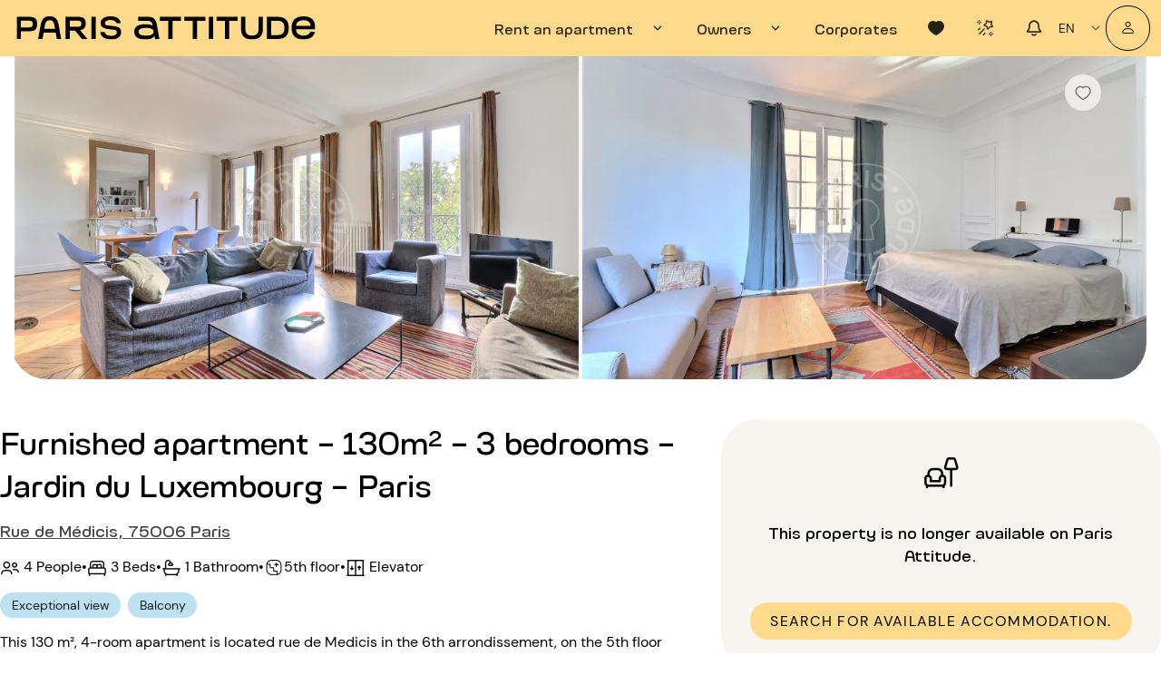

--- FILE ---
content_type: text/html; charset=utf-8
request_url: https://www.parisattitude.com/rent-apartment/jardin-du-luxembourg,apartment,3-bedrooms,14915.aspx
body_size: 116463
content:
<!doctype html><html lang="en"><head><script>window.__INITIAL_STATE__={"reviews":{"trustpilotReviews":{"rating":null,"total":null,"link":"https:\u002F\u002Fwww.trustpilot.com\u002Freview\u002Fparisattitude.com"},"googleReviews":{"rating":null,"total":null,"link":"https:\u002F\u002Fg.page\u002Fr\u002FCWpOJpFLPZ9zEBM\u002F"},"parisAttitudeReviews":{"rating":null,"total":null},"averageReviewsScore":{"nbReviews":18946,"score":4.326808}},"authenticate":{"contactCheck":{"isEmailValidated":false},"modalCheckEmail":false,"modalCheckEmailTitle":"","modalLogin":false,"modalRegister":false,"modalRecoveryCodeVerify":false,"modalUpdatePasswordForget":false,"modalEmailValidated":false,"autoFillEmail":"","recoveryCode":"","rulesPassword":[{"id":"password_length_rules","icon":"icon-cercle","isValid":false},{"id":"password_uppercase_rules","icon":"icon-cercle","isValid":false},{"id":"password_lowercase_rules","icon":"icon-cercle","isValid":false},{"id":"password_special_sules","icon":"icon-cercle","isValid":false}]},"notify":{},"cms":{"currentPage":null,"notFoundPage":null,"menu":null,"langMenu":null,"homePage":null,"cguPage":null,"rgpdPage":null,"legalNoticePage":null,"jobsPage":null,"jobsList":[],"landingB2B":null,"contactPage":null,"landingContact":null,"landingLocations":null,"landingExperience":null,"mandateCard":null,"landingOwners":null,"landingReviews":null,"landingSelection":null,"landingOwnersLocal":null,"landingOwnersCompany":null,"landingGrandStanding":null,"landingCancellationInsurance":null,"aboutUsPage":null,"mainAccommodation":{"id":57,"titre_parking":"titre_parking","icone_parking":"icone_parking","texte_parking":"texte_parking","titre_suppression":"titre_suppression","texte_suppression":"texte_suppression","titre_selection":"titre_selection","texte_selection":"texte_selection","titre_question_envoyee":"Votre message a bien été envoyé !  ","texte_question_envoyee":"Un conseiller Paris Attitude reviendra vers vous dans les meilleurs délais. ","bouton_question_envoyee":"Fermer","titre_reservation":"titre_reservation","texte_reservation":"texte_reservation","bouton_nouvelle_demande":"bouton_nouvelle_demande","titre_assurance":"Paris Attitude vous offre votre assurance habitation multirisques Groupama. ","texte_assurance":"Pendant toute la durée de votre séjour, vous êtes couvert contre :  \n\u003Cul\u003E\n\u003Cli\u003Eles dommages causés aux biens mobiliers et immobiliers du propriétaire ou des voisins en cas d’incendie, d’explosion, de dégât des eaux… \u003C\u002Fli\u003E\n\n\u003Cli\u003Eles autres dommages accidentels causés aux biens mobiliers du propriétaire \u003C\u002Fli\u003E\n\n\u003Cli\u003Eles dommages matériels causés à vos biens personnels en cas d’incendie, d’explosion, de dégât des eaux…  \u003C\u002Fli\u003E\n\u003C\u002Ful\u003E","bouton_assurance":"Fermer","titre_services":"titre_services","texte_services":"texte_services","titre_conseiller":"titre_conseiller","texte_carte_non_disponible":"texte_carte_non_disponible","icone_carte_non_disponible":"icone_carte_non_disponible","bouton_carte_non_disponible":"bouton_carte_non_disponible","texte_carte_deja_loue":"texte_carte_deja_loue","icone_carte_deja_loue":"icone_carte_deja_loue","bouton_carte_deja_loue":"bouton_carte_deja_loue","createdAt":"2024-05-30T13:53:18.384Z","updatedAt":"2025-08-28T10:11:09.299Z","publishedAt":"2025-08-28T10:11:09.340Z","locale":"en","documentId":"cgrsedisb9evj5z0q58tpsk3","liste_services":[],"carte_conseiller":null,"faq_defaut":[{"id":743,"question":"How to Rent an Apartment?","reponse":"After finding the ideal apartment, simply follow these steps to finalize your booking:\n\n1. Fill out your tenant application online.\n2. Choose your payment method to make the prepayment of your deposit (credit card, Paypal or bank transfer).\n3. Sign your rental contract online.\n4. As soon as your request is accepted by the owner and your deposit is received by our team, your rental is confirmed!\n\nTo learn more, we invite you to discover [the Paris Attitude experience](https:\u002F\u002Fwww.parisattitude.com\u002Frecommandation.aspx).","createdAt":"2025-03-13T17:29:58.943Z","updatedAt":"2025-03-24T16:55:58.152Z","publishedAt":"2025-03-24T16:55:58.167Z","locale":"en","documentId":"hoqhhz3d68eji2bonj428awq"},{"id":764,"question":"What are the costs associated with the reservation?","reponse":"The payment required to confirm your reservation includes:\n\n- Agency fees: These allow us to inspect each property before it is rented out and to offer you tailored support.\n\n- The deposit: For rentals longer than 2 months, it corresponds to the first month's rent and energy consumption. For rentals shorter than 2 months, we will ask you to pay the full rent and energy consumption in advance.\n\n- The security deposit: It will be refunded to you within 30 days if the exit inventory is in accordance with the one conducted at the time of your arrival.\n\nThese amounts are calculated based on the information entered during your reservation.\n\nThey can be paid by credit card (secure online payment) or by bank transfer. If your reservation is made more than 31 days before your arrival, you have the option to pay in two installments.","createdAt":"2024-12-15T14:48:15.615Z","updatedAt":"2025-04-04T15:13:58.920Z","publishedAt":"2025-04-04T15:13:58.946Z","locale":"en","documentId":"imnt0urhzdnl0w260t2p5a03"},{"id":450,"question":"What are the cancellation conditions?","reponse":"In case of cancellation before the start of your stay, half a month's rent for a rental of more than 2 months or half the total rent for a rental of less than 2 months, as well as agency fees, are non-refundable.\n\nYou have the option to purchase, at the time of your booking, cancellation and interruption insurance covering unforeseen situations (ex : illness, accident, visa denial…). This covers:\n\n- In case of cancellation before your stay: You will be fully refunded the amounts paid at the time of booking.\n\n- In case of interruption during your stay: You will be fully refunded the amounts already paid for the remainder of your stay, and you will have nothing more to pay.\n\nTo book with peace of mind, [please consult our dedicated page](https:\u002F\u002Fwww.parisattitude.com\u002Ftenant\u002Fcancellation-insurance.aspx).","createdAt":"2025-03-20T11:48:12.291Z","updatedAt":"2025-03-20T11:48:13.470Z","publishedAt":"2025-03-20T11:48:13.483Z","locale":"en","documentId":"ou9c376d5m8z9zsxfyp3e5nc"},{"id":216,"question":"Is it possible to visit the apartment?","reponse":"In addition to the many high-quality professional photos available in all our listings, a virtual tour is available for most of our properties. This is ideal for envisioning the space as if you were there, without needing to travel!\n\nFor a stay of more than 5 months, you have the option, at the time of your booking, to request a visit to the property in the presence of one of our advisors. Please note: while waiting for this visit, the accommodation is not reserved for you and remains available for other tenants.","createdAt":"2025-03-13T17:42:08.138Z","updatedAt":"2025-03-13T17:42:08.957Z","publishedAt":"2025-03-13T17:42:08.968Z","locale":"en","documentId":"bw3lm92obcwj6xyjfdt8g81v"},{"id":796,"question":"How to be sure that the apartment matches the photos?","reponse":"Paris Attitude ensures the quality and compliance of each property:\n\n- All apartments are visited, inspected, and photographed by our specialized teams.\n\n- A detailed inventory of the amenities is created.\n\n- The photos are regularly updated to remain true to the quality of the places.\n\nYou can thus book with complete confidence!","createdAt":"2025-04-14T08:46:31.292Z","updatedAt":"2025-04-14T08:46:32.169Z","publishedAt":"2025-04-14T08:46:32.182Z","locale":"en","documentId":"lzvssn1mcj2jha0xc8hqvk5m"},{"id":828,"question":"At what time can the check-in\u002Fout take place?","reponse":"If the check-in\u002Fout is done by Paris Attitude, we offer time slots from 8 AM to 7 PM, from Monday to Sunday. If the check-in\u002Fout is done by the owner, they can welcome you at a time of their choosing.","createdAt":"2025-08-28T10:07:48.774Z","updatedAt":"2025-09-24T15:04:19.619Z","publishedAt":"2025-09-24T15:04:19.640Z","locale":"en","documentId":"ramzwyt3fo8v5yxesqu65eky"}],"articles_seo":[],"faq_non_disponible":[],"faq_deja_loue":[],"fil_ariane_non_disponible":[],"fil_ariane_deja_loue":[],"file_ariane_defaut":[],"localizations":[{"id":56,"titre_parking":"titre_parking","icone_parking":"icone_parking","texte_parking":"texte_parking","titre_suppression":"titre_suppression","texte_suppression":"texte_suppression","titre_selection":"titre_selection","texte_selection":"texte_selection","titre_question_envoyee":"Votre message a bien été envoyé !  ","texte_question_envoyee":"Un conseiller Paris Attitude reviendra vers vous dans les meilleurs délais. ","bouton_question_envoyee":"Fermer","titre_reservation":"titre_reservation","texte_reservation":"texte_reservation","bouton_nouvelle_demande":"bouton_nouvelle_demande","titre_assurance":"Paris Attitude vous offre votre assurance habitation multirisques Groupama. ","texte_assurance":"Pendant toute la durée de votre séjour, vous êtes couvert contre :  \n\u003Cul\u003E\n\u003Cli\u003Eles dommages causés aux biens mobiliers et immobiliers du propriétaire ou des voisins en cas d’incendie, d’explosion, de dégât des eaux… \u003C\u002Fli\u003E\n\n\u003Cli\u003Eles autres dommages accidentels causés aux biens mobiliers du propriétaire \u003C\u002Fli\u003E\n\n\u003Cli\u003Eles dommages matériels causés à vos biens personnels en cas d’incendie, d’explosion, de dégât des eaux…  \u003C\u002Fli\u003E\n\u003C\u002Ful\u003E","bouton_assurance":"Fermer","titre_services":"titre_services","texte_services":"texte_services","titre_conseiller":"titre_conseiller","texte_carte_non_disponible":"texte_carte_non_disponible","icone_carte_non_disponible":"icone_carte_non_disponible","bouton_carte_non_disponible":"bouton_carte_non_disponible","texte_carte_deja_loue":"texte_carte_deja_loue","icone_carte_deja_loue":"icone_carte_deja_loue","bouton_carte_deja_loue":"bouton_carte_deja_loue","createdAt":"2024-05-30T13:58:01.419Z","updatedAt":"2025-08-28T10:11:03.541Z","publishedAt":"2025-08-28T10:11:03.584Z","locale":"de","documentId":"cgrsedisb9evj5z0q58tpsk3"},{"id":61,"titre_parking":"titre_parking","icone_parking":"icone_parking","texte_parking":"texte_parking","titre_suppression":"titre_suppression","texte_suppression":"texte_suppression","titre_selection":"titre_selection","texte_selection":"texte_selection","titre_question_envoyee":"Votre message a bien été envoyé !  ","texte_question_envoyee":"Un conseiller Paris Attitude reviendra vers vous dans les meilleurs délais. ","bouton_question_envoyee":"Fermer","titre_reservation":"titre_reservation","texte_reservation":"texte_reservation","bouton_nouvelle_demande":"bouton_nouvelle_demande","titre_assurance":"Paris Attitude vous offre votre assurance habitation multirisques Groupama. ","texte_assurance":"Pendant toute la durée de votre séjour, vous êtes couvert contre :  \n\u003Cul\u003E\n\u003Cli\u003Eles dommages causés aux biens mobiliers et immobiliers du propriétaire ou des voisins en cas d’incendie, d’explosion, de dégât des eaux… \u003C\u002Fli\u003E\n\n\u003Cli\u003Eles autres dommages accidentels causés aux biens mobiliers du propriétaire \u003C\u002Fli\u003E\n\n\u003Cli\u003Eles dommages matériels causés à vos biens personnels en cas d’incendie, d’explosion, de dégât des eaux…  \u003C\u002Fli\u003E\n\u003C\u002Ful\u003E","bouton_assurance":"Fermer","titre_services":"titre_services","texte_services":"texte_services","titre_conseiller":"titre_conseiller","texte_carte_non_disponible":"texte_carte_non_disponible","icone_carte_non_disponible":"icone_carte_non_disponible","bouton_carte_non_disponible":"bouton_carte_non_disponible","texte_carte_deja_loue":"texte_carte_deja_loue","icone_carte_deja_loue":"icone_carte_deja_loue","bouton_carte_deja_loue":"bouton_carte_deja_loue","createdAt":"2024-05-30T13:57:21.725Z","updatedAt":"2025-08-28T10:13:53.198Z","publishedAt":"2025-08-28T10:13:53.247Z","locale":"es","documentId":"cgrsedisb9evj5z0q58tpsk3"},{"id":58,"titre_parking":"titre_parking","icone_parking":"icone_parking","texte_parking":"texte_parking","titre_suppression":"titre_suppression","texte_suppression":"texte_suppression","titre_selection":"titre_selection","texte_selection":"texte_selection","titre_question_envoyee":"Votre message a bien été envoyé !  ","texte_question_envoyee":"Un conseiller Paris Attitude reviendra vers vous dans les meilleurs délais. ","bouton_question_envoyee":"Fermer","titre_reservation":"titre_reservation","texte_reservation":"texte_reservation","bouton_nouvelle_demande":"bouton_nouvelle_demande","titre_assurance":"Paris Attitude vous offre votre assurance habitation multirisques Groupama. ","texte_assurance":"Pendant toute la durée de votre séjour, vous êtes couvert contre :  \n\u003Cul\u003E\n\u003Cli\u003Eles dommages causés aux biens mobiliers et immobiliers du propriétaire ou des voisins en cas d’incendie, d’explosion, de dégât des eaux… \u003C\u002Fli\u003E\n\n\u003Cli\u003Eles autres dommages accidentels causés aux biens mobiliers du propriétaire \u003C\u002Fli\u003E\n\n\u003Cli\u003Eles dommages matériels causés à vos biens personnels en cas d’incendie, d’explosion, de dégât des eaux…  \u003C\u002Fli\u003E\n\u003C\u002Ful\u003E","bouton_assurance":"Fermer","titre_services":"titre_services","texte_services":"texte_services","titre_conseiller":"titre_conseiller","texte_carte_non_disponible":"texte_carte_non_disponible","icone_carte_non_disponible":"icone_carte_non_disponible","bouton_carte_non_disponible":"bouton_carte_non_disponible","texte_carte_deja_loue":"texte_carte_deja_loue","icone_carte_deja_loue":"icone_carte_deja_loue","bouton_carte_deja_loue":"bouton_carte_deja_loue","createdAt":"2024-03-05T10:40:18.156Z","updatedAt":"2025-08-28T10:11:15.738Z","publishedAt":"2025-08-28T10:11:15.769Z","locale":"fr","documentId":"cgrsedisb9evj5z0q58tpsk3"},{"id":60,"titre_parking":"titre_parking","icone_parking":"icone_parking","texte_parking":"texte_parking","titre_suppression":"titre_suppression","texte_suppression":"texte_suppression","titre_selection":"titre_selection","texte_selection":"texte_selection","titre_question_envoyee":"Votre message a bien été envoyé !  ","texte_question_envoyee":"Un conseiller Paris Attitude reviendra vers vous dans les meilleurs délais. ","bouton_question_envoyee":"Fermer","titre_reservation":"titre_reservation","texte_reservation":"texte_reservation","bouton_nouvelle_demande":"bouton_nouvelle_demande","titre_assurance":"Paris Attitude vous offre votre assurance habitation multirisques Groupama. ","texte_assurance":"Pendant toute la durée de votre séjour, vous êtes couvert contre :  \n\u003Cul\u003E\n\u003Cli\u003Eles dommages causés aux biens mobiliers et immobiliers du propriétaire ou des voisins en cas d’incendie, d’explosion, de dégât des eaux… \u003C\u002Fli\u003E\n\n\u003Cli\u003Eles autres dommages accidentels causés aux biens mobiliers du propriétaire \u003C\u002Fli\u003E\n\n\u003Cli\u003Eles dommages matériels causés à vos biens personnels en cas d’incendie, d’explosion, de dégât des eaux…  \u003C\u002Fli\u003E\n\u003C\u002Ful\u003E","bouton_assurance":"Fermer","titre_services":"titre_services","texte_services":"texte_services","titre_conseiller":"titre_conseiller","texte_carte_non_disponible":"texte_carte_non_disponible","icone_carte_non_disponible":"icone_carte_non_disponible","bouton_carte_non_disponible":"bouton_carte_non_disponible","texte_carte_deja_loue":"texte_carte_deja_loue","icone_carte_deja_loue":"icone_carte_deja_loue","bouton_carte_deja_loue":"bouton_carte_deja_loue","createdAt":"2024-05-30T13:58:59.528Z","updatedAt":"2025-08-28T10:13:15.553Z","publishedAt":"2025-08-28T10:13:15.599Z","locale":"it","documentId":"cgrsedisb9evj5z0q58tpsk3"},{"id":59,"titre_parking":"titre_parking","icone_parking":"icone_parking","texte_parking":"texte_parking","titre_suppression":"titre_suppression","texte_suppression":"texte_suppression","titre_selection":"titre_selection","texte_selection":"texte_selection","titre_question_envoyee":"Votre message a bien été envoyé !  ","texte_question_envoyee":"Un conseiller Paris Attitude reviendra vers vous dans les meilleurs délais. ","bouton_question_envoyee":"Fermer","titre_reservation":"titre_reservation","texte_reservation":"texte_reservation","bouton_nouvelle_demande":"bouton_nouvelle_demande","titre_assurance":"Paris Attitude vous offre votre assurance habitation multirisques Groupama. ","texte_assurance":"Pendant toute la durée de votre séjour, vous êtes couvert contre :  \n\u003Cul\u003E\n\u003Cli\u003Eles dommages causés aux biens mobiliers et immobiliers du propriétaire ou des voisins en cas d’incendie, d’explosion, de dégât des eaux… \u003C\u002Fli\u003E\n\n\u003Cli\u003Eles autres dommages accidentels causés aux biens mobiliers du propriétaire \u003C\u002Fli\u003E\n\n\u003Cli\u003Eles dommages matériels causés à vos biens personnels en cas d’incendie, d’explosion, de dégât des eaux…  \u003C\u002Fli\u003E\n\u003C\u002Ful\u003E","bouton_assurance":"Fermer","titre_services":"titre_services","texte_services":"texte_services","titre_conseiller":"titre_conseiller","texte_carte_non_disponible":"texte_carte_non_disponible","icone_carte_non_disponible":"icone_carte_non_disponible","bouton_carte_non_disponible":"bouton_carte_non_disponible","texte_carte_deja_loue":"texte_carte_deja_loue","icone_carte_deja_loue":"icone_carte_deja_loue","bouton_carte_deja_loue":"bouton_carte_deja_loue","createdAt":"2024-05-30T13:56:19.468Z","updatedAt":"2025-08-28T10:11:21.227Z","publishedAt":"2025-08-28T10:11:21.285Z","locale":"pt","documentId":"cgrsedisb9evj5z0q58tpsk3"}]},"accommodationHunterPage":null,"landingEstimate":null,"estimateForm":null,"loading":false,"landingPersonas":null,"landingPersonasCommon":null,"landingPersonasUnique":[],"searchVariant":null,"searchVariantContent":null,"mandates":[],"mandateAdvantages":[],"landingRelocation":null,"ownerSpacePage":null,"rentalRequestFaq":null,"favoritesPage":null,"redirections":[]},"rental":{"splitPayment":null,"paymentMethod":null,"currentRental":null,"currentRentalSummary":null,"currentRentalFrame":null,"currentRentalStep":null,"currentWebStepID":1,"showDocumentToDownloadModal":false,"showDocumentAskedModal":false,"rentalsTenantSpace":null,"rentalsInProgress":null,"confirmedRentals":null,"extensionCalendar":null,"noticeCalendar":null,"noticeInfo":null,"contacts":[],"currentVisit":null,"currentProposition":null,"currentRentalPropositions":null,"rentalBookingStep":null,"currentRentalTenantData":null,"currentRentalPaymentData":null,"rentalsOwnerSpace":null,"rentalInformationOwnerSpace":null,"skipUnloadConfirmation":false,"guestData":null,"showUnavailableAccommodationModal":false,"amountsDue":null,"rentalRedirectionLoading":{"rentalID":null,"isLoading":false}},"accommodation":{"accommodation":{"mainPictureLabel":"07_liv.jpg","pictures":[{"alt":"Furnished 3 bedrooms - Paris 75006 - 14915","url":"https:\u002F\u002Fcmlgxkkdza.cloudimg.io\u002F_PA_\u002F14915\u002Fphoto\u002F_PP_\u002F07_liv.jpg?ci_eqs=d2F0PTEmd2F0X3VybD1odHRwczovL2Fzc2V0cy5wYXJpc2F0dGl0dWRlLmNvbS93YXRlcm1hcmsvUGFyaXNBdHRpdHVkZV9rZXlob2xlX3doaXRlX3JnYi5wbmcmd2F0X3NjYWxlPTMwcCZ3YXRfb3BhY2l0eT0wLjI1&ci_seal=02a7cf67dfb32c7a818b52b4129fe916f69e75aa"},{"alt":"Furnished 3 bedrooms - Paris 75006 - 14915","url":"https:\u002F\u002Fcmlgxkkdza.cloudimg.io\u002F_PA_\u002F14915\u002Fphoto\u002F_PP_\u002F30_bed1.jpg?ci_eqs=d2F0PTEmd2F0X3VybD1odHRwczovL2Fzc2V0cy5wYXJpc2F0dGl0dWRlLmNvbS93YXRlcm1hcmsvUGFyaXNBdHRpdHVkZV9rZXlob2xlX3doaXRlX3JnYi5wbmcmd2F0X3NjYWxlPTMwcCZ3YXRfb3BhY2l0eT0wLjI1&ci_seal=67f16fac1901bf217f48e24d83f81068fe0b7747"},{"alt":"Entrance - Furnished 3 bedrooms - Paris 75006 - 14915","url":"https:\u002F\u002Fcmlgxkkdza.cloudimg.io\u002F_PA_\u002F14915\u002Fphoto\u002F_PP_\u002F01_ent.jpg?ci_eqs=d2F0PTEmd2F0X3VybD1odHRwczovL2Fzc2V0cy5wYXJpc2F0dGl0dWRlLmNvbS93YXRlcm1hcmsvUGFyaXNBdHRpdHVkZV9rZXlob2xlX3doaXRlX3JnYi5wbmcmd2F0X3NjYWxlPTMwcCZ3YXRfb3BhY2l0eT0wLjI1&ci_seal=10d1435579ea0e45be2e10097185ea159d424ede"},{"alt":"Entrance - Furnished 3 bedrooms - Paris 75006 - 14915","url":"https:\u002F\u002Fcmlgxkkdza.cloudimg.io\u002F_PA_\u002F14915\u002Fphoto\u002F_PP_\u002F02_ent.jpg?ci_eqs=d2F0PTEmd2F0X3VybD1odHRwczovL2Fzc2V0cy5wYXJpc2F0dGl0dWRlLmNvbS93YXRlcm1hcmsvUGFyaXNBdHRpdHVkZV9rZXlob2xlX3doaXRlX3JnYi5wbmcmd2F0X3NjYWxlPTMwcCZ3YXRfb3BhY2l0eT0wLjI1&ci_seal=50d27c623570ba04ac9d42bc757bc21b92dade21"},{"alt":"Living room - Furnished 3 bedrooms - Paris 75006 - 14915","url":"https:\u002F\u002Fcmlgxkkdza.cloudimg.io\u002F_PA_\u002F14915\u002Fphoto\u002F_PP_\u002F03_liv.jpg?ci_eqs=d2F0PTEmd2F0X3VybD1odHRwczovL2Fzc2V0cy5wYXJpc2F0dGl0dWRlLmNvbS93YXRlcm1hcmsvUGFyaXNBdHRpdHVkZV9rZXlob2xlX3doaXRlX3JnYi5wbmcmd2F0X3NjYWxlPTMwcCZ3YXRfb3BhY2l0eT0wLjI1&ci_seal=a1abcf3c4add5ff98ca42be511c0e4f5987fa0b7"},{"alt":"Living room - Furnished 3 bedrooms - Paris 75006 - 14915","url":"https:\u002F\u002Fcmlgxkkdza.cloudimg.io\u002F_PA_\u002F14915\u002Fphoto\u002F_PP_\u002F04_liv.jpg?ci_eqs=d2F0PTEmd2F0X3VybD1odHRwczovL2Fzc2V0cy5wYXJpc2F0dGl0dWRlLmNvbS93YXRlcm1hcmsvUGFyaXNBdHRpdHVkZV9rZXlob2xlX3doaXRlX3JnYi5wbmcmd2F0X3NjYWxlPTMwcCZ3YXRfb3BhY2l0eT0wLjI1&ci_seal=13d883c5eddc308bd2e72a4bf12baa07bbe36057"},{"alt":"Living room - Furnished 3 bedrooms - Paris 75006 - 14915","url":"https:\u002F\u002Fcmlgxkkdza.cloudimg.io\u002F_PA_\u002F14915\u002Fphoto\u002F_PP_\u002F05_liv.jpg?ci_eqs=d2F0PTEmd2F0X3VybD1odHRwczovL2Fzc2V0cy5wYXJpc2F0dGl0dWRlLmNvbS93YXRlcm1hcmsvUGFyaXNBdHRpdHVkZV9rZXlob2xlX3doaXRlX3JnYi5wbmcmd2F0X3NjYWxlPTMwcCZ3YXRfb3BhY2l0eT0wLjI1&ci_seal=97c1b700b711776df4abf212fff0c65d36148702"},{"alt":"Living room - Furnished 3 bedrooms - Paris 75006 - 14915","url":"https:\u002F\u002Fcmlgxkkdza.cloudimg.io\u002F_PA_\u002F14915\u002Fphoto\u002F_PP_\u002F06_liv.jpg?ci_eqs=d2F0PTEmd2F0X3VybD1odHRwczovL2Fzc2V0cy5wYXJpc2F0dGl0dWRlLmNvbS93YXRlcm1hcmsvUGFyaXNBdHRpdHVkZV9rZXlob2xlX3doaXRlX3JnYi5wbmcmd2F0X3NjYWxlPTMwcCZ3YXRfb3BhY2l0eT0wLjI1&ci_seal=0d4c90f630bf8646294d12a89834c7b92372dacd"},{"alt":"Living room - Furnished 3 bedrooms - Paris 75006 - 14915","url":"https:\u002F\u002Fcmlgxkkdza.cloudimg.io\u002F_PA_\u002F14915\u002Fphoto\u002F_PP_\u002F07_liv.jpg?ci_eqs=d2F0PTEmd2F0X3VybD1odHRwczovL2Fzc2V0cy5wYXJpc2F0dGl0dWRlLmNvbS93YXRlcm1hcmsvUGFyaXNBdHRpdHVkZV9rZXlob2xlX3doaXRlX3JnYi5wbmcmd2F0X3NjYWxlPTMwcCZ3YXRfb3BhY2l0eT0wLjI1&ci_seal=02a7cf67dfb32c7a818b52b4129fe916f69e75aa"},{"alt":"Dining room - Furnished 3 bedrooms - Paris 75006 - 14915","url":"https:\u002F\u002Fcmlgxkkdza.cloudimg.io\u002F_PA_\u002F14915\u002Fphoto\u002F_PP_\u002F08_din.jpg?ci_eqs=d2F0PTEmd2F0X3VybD1odHRwczovL2Fzc2V0cy5wYXJpc2F0dGl0dWRlLmNvbS93YXRlcm1hcmsvUGFyaXNBdHRpdHVkZV9rZXlob2xlX3doaXRlX3JnYi5wbmcmd2F0X3NjYWxlPTMwcCZ3YXRfb3BhY2l0eT0wLjI1&ci_seal=e7c0328f0eb15df6f00c821322beee1f7c2c3a4a"},{"alt":"Dining room - Furnished 3 bedrooms - Paris 75006 - 14915","url":"https:\u002F\u002Fcmlgxkkdza.cloudimg.io\u002F_PA_\u002F14915\u002Fphoto\u002F_PP_\u002F09_din.jpg?ci_eqs=d2F0PTEmd2F0X3VybD1odHRwczovL2Fzc2V0cy5wYXJpc2F0dGl0dWRlLmNvbS93YXRlcm1hcmsvUGFyaXNBdHRpdHVkZV9rZXlob2xlX3doaXRlX3JnYi5wbmcmd2F0X3NjYWxlPTMwcCZ3YXRfb3BhY2l0eT0wLjI1&ci_seal=930b025dfd092d076acb25802e553c6bf57f22bf"},{"alt":"Dining room - Furnished 3 bedrooms - Paris 75006 - 14915","url":"https:\u002F\u002Fcmlgxkkdza.cloudimg.io\u002F_PA_\u002F14915\u002Fphoto\u002F_PP_\u002F10_din.jpg?ci_eqs=d2F0PTEmd2F0X3VybD1odHRwczovL2Fzc2V0cy5wYXJpc2F0dGl0dWRlLmNvbS93YXRlcm1hcmsvUGFyaXNBdHRpdHVkZV9rZXlob2xlX3doaXRlX3JnYi5wbmcmd2F0X3NjYWxlPTMwcCZ3YXRfb3BhY2l0eT0wLjI1&ci_seal=0b8f9422d9b914feadfe7a8188ad50958f27e9db"},{"alt":"Dining room - Furnished 3 bedrooms - Paris 75006 - 14915","url":"https:\u002F\u002Fcmlgxkkdza.cloudimg.io\u002F_PA_\u002F14915\u002Fphoto\u002F_PP_\u002F11_din.jpg?ci_eqs=d2F0PTEmd2F0X3VybD1odHRwczovL2Fzc2V0cy5wYXJpc2F0dGl0dWRlLmNvbS93YXRlcm1hcmsvUGFyaXNBdHRpdHVkZV9rZXlob2xlX3doaXRlX3JnYi5wbmcmd2F0X3NjYWxlPTMwcCZ3YXRfb3BhY2l0eT0wLjI1&ci_seal=e4f75052db802b680f79f1052f2d11d939829c77"},{"alt":"Kitchen - Furnished 3 bedrooms - Paris 75006 - 14915","url":"https:\u002F\u002Fcmlgxkkdza.cloudimg.io\u002F_PA_\u002F14915\u002Fphoto\u002F_PP_\u002F20_kit.jpg?ci_eqs=d2F0PTEmd2F0X3VybD1odHRwczovL2Fzc2V0cy5wYXJpc2F0dGl0dWRlLmNvbS93YXRlcm1hcmsvUGFyaXNBdHRpdHVkZV9rZXlob2xlX3doaXRlX3JnYi5wbmcmd2F0X3NjYWxlPTMwcCZ3YXRfb3BhY2l0eT0wLjI1&ci_seal=3dbb94d3da00c3b767db3adfb1cb10d7e2e1475f"},{"alt":"Kitchen - Furnished 3 bedrooms - Paris 75006 - 14915","url":"https:\u002F\u002Fcmlgxkkdza.cloudimg.io\u002F_PA_\u002F14915\u002Fphoto\u002F_PP_\u002F21_kit.jpg?ci_eqs=d2F0PTEmd2F0X3VybD1odHRwczovL2Fzc2V0cy5wYXJpc2F0dGl0dWRlLmNvbS93YXRlcm1hcmsvUGFyaXNBdHRpdHVkZV9rZXlob2xlX3doaXRlX3JnYi5wbmcmd2F0X3NjYWxlPTMwcCZ3YXRfb3BhY2l0eT0wLjI1&ci_seal=3031e62eddf91b3b49c3736ab8e0353ac341d13c"},{"alt":"Kitchen - Furnished 3 bedrooms - Paris 75006 - 14915","url":"https:\u002F\u002Fcmlgxkkdza.cloudimg.io\u002F_PA_\u002F14915\u002Fphoto\u002F_PP_\u002F22_kit.jpg?ci_eqs=d2F0PTEmd2F0X3VybD1odHRwczovL2Fzc2V0cy5wYXJpc2F0dGl0dWRlLmNvbS93YXRlcm1hcmsvUGFyaXNBdHRpdHVkZV9rZXlob2xlX3doaXRlX3JnYi5wbmcmd2F0X3NjYWxlPTMwcCZ3YXRfb3BhY2l0eT0wLjI1&ci_seal=362aea857ffede8e82de43a880b47c02063f8b45"},{"alt":"Kitchen - Furnished 3 bedrooms - Paris 75006 - 14915","url":"https:\u002F\u002Fcmlgxkkdza.cloudimg.io\u002F_PA_\u002F14915\u002Fphoto\u002F_PP_\u002F23_kit.jpg?ci_eqs=d2F0PTEmd2F0X3VybD1odHRwczovL2Fzc2V0cy5wYXJpc2F0dGl0dWRlLmNvbS93YXRlcm1hcmsvUGFyaXNBdHRpdHVkZV9rZXlob2xlX3doaXRlX3JnYi5wbmcmd2F0X3NjYWxlPTMwcCZ3YXRfb3BhY2l0eT0wLjI1&ci_seal=0291c271c210e27f25b6167979b8635e074e3926"},{"alt":"Bedroom - Furnished 3 bedrooms - Paris 75006 - 14915","url":"https:\u002F\u002Fcmlgxkkdza.cloudimg.io\u002F_PA_\u002F14915\u002Fphoto\u002F_PP_\u002F30_bed1.jpg?ci_eqs=d2F0PTEmd2F0X3VybD1odHRwczovL2Fzc2V0cy5wYXJpc2F0dGl0dWRlLmNvbS93YXRlcm1hcmsvUGFyaXNBdHRpdHVkZV9rZXlob2xlX3doaXRlX3JnYi5wbmcmd2F0X3NjYWxlPTMwcCZ3YXRfb3BhY2l0eT0wLjI1&ci_seal=67f16fac1901bf217f48e24d83f81068fe0b7747"},{"alt":"Bedroom - Furnished 3 bedrooms - Paris 75006 - 14915","url":"https:\u002F\u002Fcmlgxkkdza.cloudimg.io\u002F_PA_\u002F14915\u002Fphoto\u002F_PP_\u002F31_bed1.jpg?ci_eqs=d2F0PTEmd2F0X3VybD1odHRwczovL2Fzc2V0cy5wYXJpc2F0dGl0dWRlLmNvbS93YXRlcm1hcmsvUGFyaXNBdHRpdHVkZV9rZXlob2xlX3doaXRlX3JnYi5wbmcmd2F0X3NjYWxlPTMwcCZ3YXRfb3BhY2l0eT0wLjI1&ci_seal=37b765fdfae22a449d8fa49eb8a5780c6904e3d5"},{"alt":"Bedroom - Furnished 3 bedrooms - Paris 75006 - 14915","url":"https:\u002F\u002Fcmlgxkkdza.cloudimg.io\u002F_PA_\u002F14915\u002Fphoto\u002F_PP_\u002F32_bed1.jpg?ci_eqs=d2F0PTEmd2F0X3VybD1odHRwczovL2Fzc2V0cy5wYXJpc2F0dGl0dWRlLmNvbS93YXRlcm1hcmsvUGFyaXNBdHRpdHVkZV9rZXlob2xlX3doaXRlX3JnYi5wbmcmd2F0X3NjYWxlPTMwcCZ3YXRfb3BhY2l0eT0wLjI1&ci_seal=fe04307b66cc08159598d6e66b62a2ebd8d58ac1"},{"alt":"Bedroom - Furnished 3 bedrooms - Paris 75006 - 14915","url":"https:\u002F\u002Fcmlgxkkdza.cloudimg.io\u002F_PA_\u002F14915\u002Fphoto\u002F_PP_\u002F33_bed1.jpg?ci_eqs=d2F0PTEmd2F0X3VybD1odHRwczovL2Fzc2V0cy5wYXJpc2F0dGl0dWRlLmNvbS93YXRlcm1hcmsvUGFyaXNBdHRpdHVkZV9rZXlob2xlX3doaXRlX3JnYi5wbmcmd2F0X3NjYWxlPTMwcCZ3YXRfb3BhY2l0eT0wLjI1&ci_seal=8c620660f4979835144c97c27220a0eb9d76c3ad"},{"alt":"Bedroom - Furnished 3 bedrooms - Paris 75006 - 14915","url":"https:\u002F\u002Fcmlgxkkdza.cloudimg.io\u002F_PA_\u002F14915\u002Fphoto\u002F_PP_\u002F34_bed2.jpg?ci_eqs=d2F0PTEmd2F0X3VybD1odHRwczovL2Fzc2V0cy5wYXJpc2F0dGl0dWRlLmNvbS93YXRlcm1hcmsvUGFyaXNBdHRpdHVkZV9rZXlob2xlX3doaXRlX3JnYi5wbmcmd2F0X3NjYWxlPTMwcCZ3YXRfb3BhY2l0eT0wLjI1&ci_seal=8a70c52b638dd2d4aea0edb446900c2c5f6155d3"},{"alt":"Bedroom - Furnished 3 bedrooms - Paris 75006 - 14915","url":"https:\u002F\u002Fcmlgxkkdza.cloudimg.io\u002F_PA_\u002F14915\u002Fphoto\u002F_PP_\u002F35_bed2.jpg?ci_eqs=d2F0PTEmd2F0X3VybD1odHRwczovL2Fzc2V0cy5wYXJpc2F0dGl0dWRlLmNvbS93YXRlcm1hcmsvUGFyaXNBdHRpdHVkZV9rZXlob2xlX3doaXRlX3JnYi5wbmcmd2F0X3NjYWxlPTMwcCZ3YXRfb3BhY2l0eT0wLjI1&ci_seal=d2230cfe702e17ba6c628854326bac74e7a81451"},{"alt":"Bedroom - Furnished 3 bedrooms - Paris 75006 - 14915","url":"https:\u002F\u002Fcmlgxkkdza.cloudimg.io\u002F_PA_\u002F14915\u002Fphoto\u002F_PP_\u002F36_bed2.jpg?ci_eqs=d2F0PTEmd2F0X3VybD1odHRwczovL2Fzc2V0cy5wYXJpc2F0dGl0dWRlLmNvbS93YXRlcm1hcmsvUGFyaXNBdHRpdHVkZV9rZXlob2xlX3doaXRlX3JnYi5wbmcmd2F0X3NjYWxlPTMwcCZ3YXRfb3BhY2l0eT0wLjI1&ci_seal=c9d882505cb4b86d08ccf96aba4bb2aadba81a2f"},{"alt":"Bedroom - Furnished 3 bedrooms - Paris 75006 - 14915","url":"https:\u002F\u002Fcmlgxkkdza.cloudimg.io\u002F_PA_\u002F14915\u002Fphoto\u002F_PP_\u002F38_bed3.jpg?ci_eqs=d2F0PTEmd2F0X3VybD1odHRwczovL2Fzc2V0cy5wYXJpc2F0dGl0dWRlLmNvbS93YXRlcm1hcmsvUGFyaXNBdHRpdHVkZV9rZXlob2xlX3doaXRlX3JnYi5wbmcmd2F0X3NjYWxlPTMwcCZ3YXRfb3BhY2l0eT0wLjI1&ci_seal=db25b5850902c327f9a6557e5b8a3f578e5c73b2"},{"alt":"Bedroom - Furnished 3 bedrooms - Paris 75006 - 14915","url":"https:\u002F\u002Fcmlgxkkdza.cloudimg.io\u002F_PA_\u002F14915\u002Fphoto\u002F_PP_\u002F39_bed3.jpg?ci_eqs=d2F0PTEmd2F0X3VybD1odHRwczovL2Fzc2V0cy5wYXJpc2F0dGl0dWRlLmNvbS93YXRlcm1hcmsvUGFyaXNBdHRpdHVkZV9rZXlob2xlX3doaXRlX3JnYi5wbmcmd2F0X3NjYWxlPTMwcCZ3YXRfb3BhY2l0eT0wLjI1&ci_seal=3888c1e2006aba7b76cdb10d9f0794dd249d59c1"},{"alt":"Bedroom - Furnished 3 bedrooms - Paris 75006 - 14915","url":"https:\u002F\u002Fcmlgxkkdza.cloudimg.io\u002F_PA_\u002F14915\u002Fphoto\u002F_PP_\u002F40_bed3.jpg?ci_eqs=d2F0PTEmd2F0X3VybD1odHRwczovL2Fzc2V0cy5wYXJpc2F0dGl0dWRlLmNvbS93YXRlcm1hcmsvUGFyaXNBdHRpdHVkZV9rZXlob2xlX3doaXRlX3JnYi5wbmcmd2F0X3NjYWxlPTMwcCZ3YXRfb3BhY2l0eT0wLjI1&ci_seal=5fe99166f0cca644d10966f0ab9e27df3556bc92"},{"alt":"Bathroom - Furnished 3 bedrooms - Paris 75006 - 14915","url":"https:\u002F\u002Fcmlgxkkdza.cloudimg.io\u002F_PA_\u002F14915\u002Fphoto\u002F_PP_\u002F50_bat1.jpg?ci_eqs=d2F0PTEmd2F0X3VybD1odHRwczovL2Fzc2V0cy5wYXJpc2F0dGl0dWRlLmNvbS93YXRlcm1hcmsvUGFyaXNBdHRpdHVkZV9rZXlob2xlX3doaXRlX3JnYi5wbmcmd2F0X3NjYWxlPTMwcCZ3YXRfb3BhY2l0eT0wLjI1&ci_seal=f9791e3db8031f4eb87063c81772237060af9233"},{"alt":"Bathroom - Furnished 3 bedrooms - Paris 75006 - 14915","url":"https:\u002F\u002Fcmlgxkkdza.cloudimg.io\u002F_PA_\u002F14915\u002Fphoto\u002F_PP_\u002F51_bat1.jpg?ci_eqs=d2F0PTEmd2F0X3VybD1odHRwczovL2Fzc2V0cy5wYXJpc2F0dGl0dWRlLmNvbS93YXRlcm1hcmsvUGFyaXNBdHRpdHVkZV9rZXlob2xlX3doaXRlX3JnYi5wbmcmd2F0X3NjYWxlPTMwcCZ3YXRfb3BhY2l0eT0wLjI1&ci_seal=211482afbb649ef5d4da05edf29fac9cd2777625"},{"alt":"Toilet - Furnished 3 bedrooms - Paris 75006 - 14915","url":"https:\u002F\u002Fcmlgxkkdza.cloudimg.io\u002F_PA_\u002F14915\u002Fphoto\u002F_PP_\u002F74_ex2.jpg?ci_eqs=d2F0PTEmd2F0X3VybD1odHRwczovL2Fzc2V0cy5wYXJpc2F0dGl0dWRlLmNvbS93YXRlcm1hcmsvUGFyaXNBdHRpdHVkZV9rZXlob2xlX3doaXRlX3JnYi5wbmcmd2F0X3NjYWxlPTMwcCZ3YXRfb3BhY2l0eT0wLjI1&ci_seal=391ab050ad854b8132441d2f6599c140e4b3e369"},{"alt":"Toilet - Furnished 3 bedrooms - Paris 75006 - 14915","url":"https:\u002F\u002Fcmlgxkkdza.cloudimg.io\u002F_PA_\u002F14915\u002Fphoto\u002F_PP_\u002F75_ex2.jpg?ci_eqs=d2F0PTEmd2F0X3VybD1odHRwczovL2Fzc2V0cy5wYXJpc2F0dGl0dWRlLmNvbS93YXRlcm1hcmsvUGFyaXNBdHRpdHVkZV9rZXlob2xlX3doaXRlX3JnYi5wbmcmd2F0X3NjYWxlPTMwcCZ3YXRfb3BhY2l0eT0wLjI1&ci_seal=192af31e56ef850d4a511239c0d66891904746a0"},{"alt":"Balcony - Furnished 3 bedrooms - Paris 75006 - 14915","url":"https:\u002F\u002Fcmlgxkkdza.cloudimg.io\u002F_PA_\u002F14915\u002Fphoto\u002F_PP_\u002F90_out.jpg?ci_eqs=d2F0PTEmd2F0X3VybD1odHRwczovL2Fzc2V0cy5wYXJpc2F0dGl0dWRlLmNvbS93YXRlcm1hcmsvUGFyaXNBdHRpdHVkZV9rZXlob2xlX3doaXRlX3JnYi5wbmcmd2F0X3NjYWxlPTMwcCZ3YXRfb3BhY2l0eT0wLjI1&ci_seal=261bd4646516ec58ee391c60adb941291c1ee75f"},{"alt":"Balcony - Furnished 3 bedrooms - Paris 75006 - 14915","url":"https:\u002F\u002Fcmlgxkkdza.cloudimg.io\u002F_PA_\u002F14915\u002Fphoto\u002F_PP_\u002F91_out.jpg?ci_eqs=d2F0PTEmd2F0X3VybD1odHRwczovL2Fzc2V0cy5wYXJpc2F0dGl0dWRlLmNvbS93YXRlcm1hcmsvUGFyaXNBdHRpdHVkZV9rZXlob2xlX3doaXRlX3JnYi5wbmcmd2F0X3NjYWxlPTMwcCZ3YXRfb3BhY2l0eT0wLjI1&ci_seal=5e0f73e92c7402d2bc3492a6c12e3b6b93217c3c"},{"alt":"Other - Furnished 3 bedrooms - Paris 75006 - 14915","url":"https:\u002F\u002Fcmlgxkkdza.cloudimg.io\u002F_PA_\u002F14915\u002Fphoto\u002F_PP_\u002F70_ex1.jpg?ci_eqs=d2F0PTEmd2F0X3VybD1odHRwczovL2Fzc2V0cy5wYXJpc2F0dGl0dWRlLmNvbS93YXRlcm1hcmsvUGFyaXNBdHRpdHVkZV9rZXlob2xlX3doaXRlX3JnYi5wbmcmd2F0X3NjYWxlPTMwcCZ3YXRfb3BhY2l0eT0wLjI1&ci_seal=6dd31a804642799d9dd00b19f5b1a265ae47e534"}],"mainPicture":{"alt":"Furnished 3 bedrooms - Paris 75006 - 14915","url":"https:\u002F\u002Fcmlgxkkdza.cloudimg.io\u002F_PA_\u002F14915\u002Fphoto\u002F_PP_\u002F07_liv.jpg?ci_eqs=d2F0PTEmd2F0X3VybD1odHRwczovL2Fzc2V0cy5wYXJpc2F0dGl0dWRlLmNvbS93YXRlcm1hcmsvUGFyaXNBdHRpdHVkZV9rZXlob2xlX3doaXRlX3JnYi5wbmcmd2F0X3NjYWxlPTMwcCZ3YXRfb3BhY2l0eT0wLjI1&ci_seal=02a7cf67dfb32c7a818b52b4129fe916f69e75aa"},"secondaryPictureLabel":"30_bed1.jpg","secondaryPicture":{"alt":"Furnished 3 bedrooms - Paris 75006 - 14915","url":"https:\u002F\u002Fcmlgxkkdza.cloudimg.io\u002F_PA_\u002F14915\u002Fphoto\u002F_PP_\u002F30_bed1.jpg?ci_eqs=d2F0PTEmd2F0X3VybD1odHRwczovL2Fzc2V0cy5wYXJpc2F0dGl0dWRlLmNvbS93YXRlcm1hcmsvUGFyaXNBdHRpdHVkZV9rZXlob2xlX3doaXRlX3JnYi5wbmcmd2F0X3NjYWxlPTMwcCZ3YXRfb3BhY2l0eT0wLjI1&ci_seal=67f16fac1901bf217f48e24d83f81068fe0b7747"},"accommodationCategoryLabel":"Apartment","accommodationTypeLabel":"3 bedrooms","boroughLabel":"Jardin du Luxembourg","isIdle":true,"hasOngoingRenewableLease":false,"features":[{"featureTranslationID":131,"featureID":1,"languageID":2,"singularLabel":"Sofa","pluralLabel":"Sofas"},{"featureTranslationID":132,"featureID":2,"languageID":2,"singularLabel":"Sofa bed (double)","pluralLabel":"Sofa beds (double)"},{"featureTranslationID":137,"featureID":7,"languageID":2,"singularLabel":"Armchair","pluralLabel":"Armchairs"},{"featureTranslationID":140,"featureID":10,"languageID":2,"singularLabel":"Decorative fireplace","pluralLabel":"Decorative fireplaces"},{"featureTranslationID":142,"featureID":12,"languageID":2,"singularLabel":"Freezer","pluralLabel":"Freezers"},{"featureTranslationID":143,"featureID":13,"languageID":2,"singularLabel":"Oven","pluralLabel":"Ovens"},{"featureTranslationID":144,"featureID":14,"languageID":2,"singularLabel":"Cooker hood","pluralLabel":"Cooker hoods"},{"featureTranslationID":146,"featureID":16,"languageID":2,"singularLabel":"Dishwasher","pluralLabel":"Dishwashers"},{"featureTranslationID":147,"featureID":17,"languageID":2,"singularLabel":"Washer dryer","pluralLabel":"Washer dryers"},{"featureTranslationID":148,"featureID":18,"languageID":2,"singularLabel":"Microwave oven","pluralLabel":"Microwave ovens"},{"featureTranslationID":149,"featureID":19,"languageID":2,"singularLabel":"Induction hob","pluralLabel":"Induction hobs"},{"featureTranslationID":153,"featureID":23,"languageID":2,"singularLabel":"Refrigerator","pluralLabel":"Refrigerators"},{"featureTranslationID":155,"featureID":25,"languageID":2,"singularLabel":"Hifi system","pluralLabel":"Hifi systems"},{"featureTranslationID":156,"featureID":26,"languageID":2,"singularLabel":"Cable TV","pluralLabel":"Cable TVs"},{"featureTranslationID":161,"featureID":31,"languageID":2,"singularLabel":"TV","pluralLabel":"TVs"},{"featureTranslationID":163,"featureID":33,"languageID":2,"singularLabel":"ADSL broadband internet","pluralLabel":null},{"featureTranslationID":165,"featureID":35,"languageID":2,"singularLabel":"Fibre internet","pluralLabel":null},{"featureTranslationID":172,"featureID":42,"languageID":2,"singularLabel":"Shower","pluralLabel":"Showers"},{"featureTranslationID":176,"featureID":46,"languageID":2,"singularLabel":"Washbasin","pluralLabel":"Washbasins"},{"featureTranslationID":180,"featureID":50,"languageID":2,"singularLabel":"Single bed","pluralLabel":"Single beds"},{"featureTranslationID":182,"featureID":52,"languageID":2,"singularLabel":"Double bed (1.40 m)","pluralLabel":"Double beds (1.40 m)"},{"featureTranslationID":193,"featureID":63,"languageID":2,"singularLabel":"Desk","pluralLabel":"Desks"},{"featureTranslationID":196,"featureID":66,"languageID":2,"singularLabel":"Table","pluralLabel":"Tables"},{"featureTranslationID":197,"featureID":67,"languageID":2,"singularLabel":"Coffee table","pluralLabel":"Coffee tables"},{"featureTranslationID":198,"featureID":68,"languageID":2,"singularLabel":"Bedside table","pluralLabel":"Bedside tables"},{"featureTranslationID":200,"featureID":70,"languageID":2,"singularLabel":"Kettle","pluralLabel":"Kettles"},{"featureTranslationID":201,"featureID":71,"languageID":2,"singularLabel":"Coffee machine","pluralLabel":"Coffee machines"},{"featureTranslationID":204,"featureID":74,"languageID":2,"singularLabel":"Toaster","pluralLabel":"Toasters"},{"featureTranslationID":206,"featureID":76,"languageID":2,"singularLabel":"Chest of drawers","pluralLabel":"Chests of drawers"},{"featureTranslationID":208,"featureID":78,"languageID":2,"singularLabel":"Shelf","pluralLabel":"Shelves"},{"featureTranslationID":209,"featureID":79,"languageID":2,"singularLabel":"Cupboard","pluralLabel":"Cupboards"},{"featureTranslationID":212,"featureID":82,"languageID":2,"singularLabel":"Gas individual heating","pluralLabel":null},{"featureTranslationID":219,"featureID":89,"languageID":2,"singularLabel":"Tiles","pluralLabel":null},{"featureTranslationID":224,"featureID":94,"languageID":2,"singularLabel":"Parquet","pluralLabel":null},{"featureTranslationID":227,"featureID":97,"languageID":2,"singularLabel":"Single-glazed window","pluralLabel":"Single-glazed windows"},{"featureTranslationID":228,"featureID":98,"languageID":2,"singularLabel":"Double-glazed window","pluralLabel":"Double-glazed windows"},{"featureTranslationID":235,"featureID":105,"languageID":2,"singularLabel":"Separate kitchen","pluralLabel":"Separate kitchens"},{"featureTranslationID":246,"featureID":116,"languageID":2,"singularLabel":"Lift","pluralLabel":"Lifts"},{"featureTranslationID":253,"featureID":123,"languageID":2,"singularLabel":"Entrance code","pluralLabel":null},{"featureTranslationID":254,"featureID":124,"languageID":2,"singularLabel":"Intercom","pluralLabel":"Intercoms"}],"rooms":[{"roomType":null,"roomFeatures":[{"featureTypeID":16,"singularLabel":"ADSL broadband internet","pluralLabel":null,"hasCapacity":false,"isDisplayable":true,"roomFeatureID":560542,"modifierTypeID":3,"modifierID":1,"roomID":92529,"featureID":33,"quantity":1,"capacity":null},{"featureTypeID":11,"singularLabel":"Gas individual heating","pluralLabel":null,"hasCapacity":false,"isDisplayable":false,"roomFeatureID":560543,"modifierTypeID":3,"modifierID":1,"roomID":92529,"featureID":82,"quantity":1,"capacity":null},{"featureTypeID":15,"singularLabel":"Lift","pluralLabel":"Lifts","hasCapacity":false,"isDisplayable":true,"roomFeatureID":560544,"modifierTypeID":3,"modifierID":1,"roomID":92529,"featureID":116,"quantity":1,"capacity":null},{"featureTypeID":15,"singularLabel":"Entrance code","pluralLabel":null,"hasCapacity":false,"isDisplayable":true,"roomFeatureID":560545,"modifierTypeID":3,"modifierID":1,"roomID":92529,"featureID":123,"quantity":1,"capacity":null},{"featureTypeID":15,"singularLabel":"Intercom","pluralLabel":"Intercoms","hasCapacity":false,"isDisplayable":true,"roomFeatureID":560546,"modifierTypeID":3,"modifierID":1,"roomID":92529,"featureID":124,"quantity":1,"capacity":null},{"featureTypeID":2,"singularLabel":"Decorative fireplace","pluralLabel":"Decorative fireplaces","hasCapacity":false,"isDisplayable":true,"roomFeatureID":560536,"modifierTypeID":3,"modifierID":1,"roomID":92529,"featureID":10,"quantity":1,"capacity":null},{"featureTypeID":3,"singularLabel":"Dishwasher","pluralLabel":"Dishwashers","hasCapacity":false,"isDisplayable":true,"roomFeatureID":560537,"modifierTypeID":3,"modifierID":1,"roomID":92529,"featureID":16,"quantity":1,"capacity":null},{"featureTypeID":3,"singularLabel":"Washer dryer","pluralLabel":"Washer dryers","hasCapacity":false,"isDisplayable":true,"roomFeatureID":560538,"modifierTypeID":3,"modifierID":1,"roomID":92529,"featureID":17,"quantity":1,"capacity":null},{"featureTypeID":4,"singularLabel":"Hifi system","pluralLabel":"Hifi systems","hasCapacity":false,"isDisplayable":true,"roomFeatureID":560539,"modifierTypeID":3,"modifierID":1,"roomID":92529,"featureID":25,"quantity":1,"capacity":null},{"featureTypeID":4,"singularLabel":"Cable TV","pluralLabel":"Cable TVs","hasCapacity":false,"isDisplayable":true,"roomFeatureID":560540,"modifierTypeID":3,"modifierID":1,"roomID":92529,"featureID":26,"quantity":1,"capacity":null},{"featureTypeID":4,"singularLabel":"TV","pluralLabel":"TVs","hasCapacity":false,"isDisplayable":true,"roomFeatureID":560541,"modifierTypeID":3,"modifierID":1,"roomID":92529,"featureID":31,"quantity":1,"capacity":null}],"roomDescriptions":[{"roomDescriptionID":550610,"roomID":92529,"languageID":2,"description":"This 130 m², 4-room apartment is located rue de Medicis in the 6th arrondissement, on the 5th floor of a 19th century building and can accommodate 4 people. This apartment is equipped with : Washing machine-dryer, dishwasher, cable channels, television, unlimited high-speed Internet access with wifi, balcony with views of the Jardin du Luxembourg, the Eiffel Tower and the Eglise Saint Sulpîce, hi-fi system, decorative fireplace.\r\n\r\nThe 19th-century building is equipped with an elevator, entry code and intercom.","modifierTypeID":3,"modifierID":1}],"roomPictures":[],"roomID":92529,"modifierTypeID":3,"modifierID":1,"accommodationID":14915,"roomTypeID":1,"roomViewID":null,"displayOrder":0,"surfaceArea":130},{"roomType":{"roomTypeTranslationID":16,"roomTypeID":2,"languageID":2,"singularLabel":"Entrance","pluralLabel":"Entrances"},"roomFeatures":[{"featureTypeID":10,"singularLabel":"Cupboard","pluralLabel":"Cupboards","hasCapacity":false,"isDisplayable":true,"roomFeatureID":560547,"modifierTypeID":3,"modifierID":1,"roomID":92530,"featureID":79,"quantity":1,"capacity":null},{"featureTypeID":12,"singularLabel":"Parquet","pluralLabel":null,"hasCapacity":false,"isDisplayable":false,"roomFeatureID":560548,"modifierTypeID":3,"modifierID":1,"roomID":92530,"featureID":94,"quantity":1,"capacity":null}],"roomDescriptions":[{"roomDescriptionID":550616,"roomID":92530,"languageID":2,"description":"The entrance hall features cupboards with parquet flooring.","modifierTypeID":3,"modifierID":1}],"roomPictures":[{"file":null,"documentType":{"documentTypeID":26,"label":"Photo professionnelle","documentCategoryID":4,"entityTypeID":1},"categoryName":"","documentTypeLabel":"","typeName":"Photo professionnelle","note":null,"procedureID":null,"procedureTypeID":null,"procedureStatusID":null,"procedureEntityRoles":null,"signedAt":null,"validatedAt":null,"validatedModifierID":null,"validatedModifierTypeID":null,"validatedModifierName":null,"documentGUID":null,"uploaderType":0,"uploaderFirstName":null,"uploaderLastName":null,"uploaderID":null,"cdnUrl":"https:\u002F\u002Fcmlgxkkdza.cloudimg.io\u002F_PA_\u002F14915\u002Fphoto\u002F_PP_\u002F01_ent.jpg?ci_eqs=d2F0PTEmd2F0X3VybD1odHRwczovL2Fzc2V0cy5wYXJpc2F0dGl0dWRlLmNvbS93YXRlcm1hcmsvUGFyaXNBdHRpdHVkZV9rZXlob2xlX3doaXRlX3JnYi5wbmcmd2F0X3NjYWxlPTMwcCZ3YXRfb3BhY2l0eT0wLjI1&ci_seal=10d1435579ea0e45be2e10097185ea159d424ede","alt":"Entrance - Furnished 3 bedrooms - Paris 75006 - 14915","documentLabel":"","documentID":271083,"modifierTypeID":3,"modifierID":1,"entityID":92530,"entityTypeID":8,"documentTypeID":26,"documentStatusID":3,"createdAt":"2025-04-06T00:46:36.54","issuedAt":"2025-04-06T00:46:36.54","expiresAt":null,"label":"01_ent.jpg","order":1,"displayInOwnerSpace":false,"displayInTenantSpace":false},{"file":null,"documentType":{"documentTypeID":26,"label":"Photo professionnelle","documentCategoryID":4,"entityTypeID":1},"categoryName":"","documentTypeLabel":"","typeName":"Photo professionnelle","note":null,"procedureID":null,"procedureTypeID":null,"procedureStatusID":null,"procedureEntityRoles":null,"signedAt":null,"validatedAt":null,"validatedModifierID":null,"validatedModifierTypeID":null,"validatedModifierName":null,"documentGUID":null,"uploaderType":0,"uploaderFirstName":null,"uploaderLastName":null,"uploaderID":null,"cdnUrl":"https:\u002F\u002Fcmlgxkkdza.cloudimg.io\u002F_PA_\u002F14915\u002Fphoto\u002F_PP_\u002F02_ent.jpg?ci_eqs=d2F0PTEmd2F0X3VybD1odHRwczovL2Fzc2V0cy5wYXJpc2F0dGl0dWRlLmNvbS93YXRlcm1hcmsvUGFyaXNBdHRpdHVkZV9rZXlob2xlX3doaXRlX3JnYi5wbmcmd2F0X3NjYWxlPTMwcCZ3YXRfb3BhY2l0eT0wLjI1&ci_seal=50d27c623570ba04ac9d42bc757bc21b92dade21","alt":"Entrance - Furnished 3 bedrooms - Paris 75006 - 14915","documentLabel":"","documentID":271085,"modifierTypeID":3,"modifierID":1,"entityID":92530,"entityTypeID":8,"documentTypeID":26,"documentStatusID":3,"createdAt":"2025-04-06T00:46:36.54","issuedAt":"2025-04-06T00:46:36.54","expiresAt":null,"label":"02_ent.jpg","order":2,"displayInOwnerSpace":false,"displayInTenantSpace":false}],"roomID":92530,"modifierTypeID":3,"modifierID":1,"accommodationID":14915,"roomTypeID":2,"roomViewID":null,"displayOrder":1,"surfaceArea":null},{"roomType":{"roomTypeTranslationID":17,"roomTypeID":3,"languageID":2,"singularLabel":"Living room","pluralLabel":"Living rooms"},"roomFeatures":[{"featureTypeID":4,"singularLabel":"Cable TV","pluralLabel":"Cable TVs","hasCapacity":false,"isDisplayable":true,"roomFeatureID":560551,"modifierTypeID":3,"modifierID":1,"roomID":92531,"featureID":26,"quantity":1,"capacity":null},{"featureTypeID":4,"singularLabel":"TV","pluralLabel":"TVs","hasCapacity":false,"isDisplayable":true,"roomFeatureID":560552,"modifierTypeID":3,"modifierID":1,"roomID":92531,"featureID":31,"quantity":1,"capacity":null},{"featureTypeID":1,"singularLabel":"Sofa","pluralLabel":"Sofas","hasCapacity":false,"isDisplayable":true,"roomFeatureID":560549,"modifierTypeID":3,"modifierID":1,"roomID":92531,"featureID":1,"quantity":1,"capacity":null},{"featureTypeID":1,"singularLabel":"Armchair","pluralLabel":"Armchairs","hasCapacity":false,"isDisplayable":true,"roomFeatureID":560550,"modifierTypeID":3,"modifierID":1,"roomID":92531,"featureID":7,"quantity":1,"capacity":null},{"featureTypeID":8,"singularLabel":"Coffee table","pluralLabel":"Coffee tables","hasCapacity":false,"isDisplayable":true,"roomFeatureID":560553,"modifierTypeID":3,"modifierID":1,"roomID":92531,"featureID":67,"quantity":1,"capacity":null},{"featureTypeID":10,"singularLabel":"Shelf","pluralLabel":"Shelves","hasCapacity":false,"isDisplayable":true,"roomFeatureID":560554,"modifierTypeID":3,"modifierID":1,"roomID":92531,"featureID":78,"quantity":1,"capacity":null},{"featureTypeID":12,"singularLabel":"Parquet","pluralLabel":null,"hasCapacity":false,"isDisplayable":false,"roomFeatureID":560555,"modifierTypeID":3,"modifierID":1,"roomID":92531,"featureID":94,"quantity":1,"capacity":null},{"featureTypeID":13,"singularLabel":"Double-glazed window","pluralLabel":"Double-glazed windows","hasCapacity":false,"isDisplayable":false,"roomFeatureID":560556,"modifierTypeID":3,"modifierID":1,"roomID":92531,"featureID":98,"quantity":2,"capacity":null}],"roomDescriptions":[{"roomDescriptionID":550622,"roomID":92531,"languageID":2,"description":"This is a living room with 2 double-glazed windows overlooking the street and opening onto the balcony with views of the Jardin du Luxembourg, the Eiffel Tower and the Eglise Saint Sulpice. This room is equipped with: 2 sofas, a coffee table, cable channels, TV, an armchair, 2 chairs, shelves, parquet flooring.","modifierTypeID":3,"modifierID":1}],"roomPictures":[{"file":null,"documentType":{"documentTypeID":26,"label":"Photo professionnelle","documentCategoryID":4,"entityTypeID":1},"categoryName":"","documentTypeLabel":"","typeName":"Photo professionnelle","note":null,"procedureID":null,"procedureTypeID":null,"procedureStatusID":null,"procedureEntityRoles":null,"signedAt":null,"validatedAt":null,"validatedModifierID":null,"validatedModifierTypeID":null,"validatedModifierName":null,"documentGUID":null,"uploaderType":0,"uploaderFirstName":null,"uploaderLastName":null,"uploaderID":null,"cdnUrl":"https:\u002F\u002Fcmlgxkkdza.cloudimg.io\u002F_PA_\u002F14915\u002Fphoto\u002F_PP_\u002F03_liv.jpg?ci_eqs=d2F0PTEmd2F0X3VybD1odHRwczovL2Fzc2V0cy5wYXJpc2F0dGl0dWRlLmNvbS93YXRlcm1hcmsvUGFyaXNBdHRpdHVkZV9rZXlob2xlX3doaXRlX3JnYi5wbmcmd2F0X3NjYWxlPTMwcCZ3YXRfb3BhY2l0eT0wLjI1&ci_seal=a1abcf3c4add5ff98ca42be511c0e4f5987fa0b7","alt":"Living room - Furnished 3 bedrooms - Paris 75006 - 14915","documentLabel":"","documentID":271093,"modifierTypeID":3,"modifierID":1,"entityID":92531,"entityTypeID":8,"documentTypeID":26,"documentStatusID":3,"createdAt":"2025-04-06T00:46:36.543","issuedAt":"2025-04-06T00:46:36.543","expiresAt":null,"label":"03_liv.jpg","order":1,"displayInOwnerSpace":false,"displayInTenantSpace":false},{"file":null,"documentType":{"documentTypeID":26,"label":"Photo professionnelle","documentCategoryID":4,"entityTypeID":1},"categoryName":"","documentTypeLabel":"","typeName":"Photo professionnelle","note":null,"procedureID":null,"procedureTypeID":null,"procedureStatusID":null,"procedureEntityRoles":null,"signedAt":null,"validatedAt":null,"validatedModifierID":null,"validatedModifierTypeID":null,"validatedModifierName":null,"documentGUID":null,"uploaderType":0,"uploaderFirstName":null,"uploaderLastName":null,"uploaderID":null,"cdnUrl":"https:\u002F\u002Fcmlgxkkdza.cloudimg.io\u002F_PA_\u002F14915\u002Fphoto\u002F_PP_\u002F04_liv.jpg?ci_eqs=d2F0PTEmd2F0X3VybD1odHRwczovL2Fzc2V0cy5wYXJpc2F0dGl0dWRlLmNvbS93YXRlcm1hcmsvUGFyaXNBdHRpdHVkZV9rZXlob2xlX3doaXRlX3JnYi5wbmcmd2F0X3NjYWxlPTMwcCZ3YXRfb3BhY2l0eT0wLjI1&ci_seal=13d883c5eddc308bd2e72a4bf12baa07bbe36057","alt":"Living room - Furnished 3 bedrooms - Paris 75006 - 14915","documentLabel":"","documentID":271107,"modifierTypeID":3,"modifierID":1,"entityID":92531,"entityTypeID":8,"documentTypeID":26,"documentStatusID":3,"createdAt":"2025-04-06T00:46:36.547","issuedAt":"2025-04-06T00:46:36.547","expiresAt":null,"label":"04_liv.jpg","order":2,"displayInOwnerSpace":false,"displayInTenantSpace":false},{"file":null,"documentType":{"documentTypeID":26,"label":"Photo professionnelle","documentCategoryID":4,"entityTypeID":1},"categoryName":"","documentTypeLabel":"","typeName":"Photo professionnelle","note":null,"procedureID":null,"procedureTypeID":null,"procedureStatusID":null,"procedureEntityRoles":null,"signedAt":null,"validatedAt":null,"validatedModifierID":null,"validatedModifierTypeID":null,"validatedModifierName":null,"documentGUID":null,"uploaderType":0,"uploaderFirstName":null,"uploaderLastName":null,"uploaderID":null,"cdnUrl":"https:\u002F\u002Fcmlgxkkdza.cloudimg.io\u002F_PA_\u002F14915\u002Fphoto\u002F_PP_\u002F05_liv.jpg?ci_eqs=d2F0PTEmd2F0X3VybD1odHRwczovL2Fzc2V0cy5wYXJpc2F0dGl0dWRlLmNvbS93YXRlcm1hcmsvUGFyaXNBdHRpdHVkZV9rZXlob2xlX3doaXRlX3JnYi5wbmcmd2F0X3NjYWxlPTMwcCZ3YXRfb3BhY2l0eT0wLjI1&ci_seal=97c1b700b711776df4abf212fff0c65d36148702","alt":"Living room - Furnished 3 bedrooms - Paris 75006 - 14915","documentLabel":"","documentID":271112,"modifierTypeID":3,"modifierID":1,"entityID":92531,"entityTypeID":8,"documentTypeID":26,"documentStatusID":3,"createdAt":"2025-04-06T00:46:36.547","issuedAt":"2025-04-06T00:46:36.547","expiresAt":null,"label":"05_liv.jpg","order":3,"displayInOwnerSpace":false,"displayInTenantSpace":false},{"file":null,"documentType":{"documentTypeID":26,"label":"Photo professionnelle","documentCategoryID":4,"entityTypeID":1},"categoryName":"","documentTypeLabel":"","typeName":"Photo professionnelle","note":null,"procedureID":null,"procedureTypeID":null,"procedureStatusID":null,"procedureEntityRoles":null,"signedAt":null,"validatedAt":null,"validatedModifierID":null,"validatedModifierTypeID":null,"validatedModifierName":null,"documentGUID":null,"uploaderType":0,"uploaderFirstName":null,"uploaderLastName":null,"uploaderID":null,"cdnUrl":"https:\u002F\u002Fcmlgxkkdza.cloudimg.io\u002F_PA_\u002F14915\u002Fphoto\u002F_PP_\u002F06_liv.jpg?ci_eqs=d2F0PTEmd2F0X3VybD1odHRwczovL2Fzc2V0cy5wYXJpc2F0dGl0dWRlLmNvbS93YXRlcm1hcmsvUGFyaXNBdHRpdHVkZV9rZXlob2xlX3doaXRlX3JnYi5wbmcmd2F0X3NjYWxlPTMwcCZ3YXRfb3BhY2l0eT0wLjI1&ci_seal=0d4c90f630bf8646294d12a89834c7b92372dacd","alt":"Living room - Furnished 3 bedrooms - Paris 75006 - 14915","documentLabel":"","documentID":271118,"modifierTypeID":3,"modifierID":1,"entityID":92531,"entityTypeID":8,"documentTypeID":26,"documentStatusID":3,"createdAt":"2025-04-06T00:46:36.55","issuedAt":"2025-04-06T00:46:36.55","expiresAt":null,"label":"06_liv.jpg","order":4,"displayInOwnerSpace":false,"displayInTenantSpace":false},{"file":null,"documentType":{"documentTypeID":26,"label":"Photo professionnelle","documentCategoryID":4,"entityTypeID":1},"categoryName":"","documentTypeLabel":"","typeName":"Photo professionnelle","note":null,"procedureID":null,"procedureTypeID":null,"procedureStatusID":null,"procedureEntityRoles":null,"signedAt":null,"validatedAt":null,"validatedModifierID":null,"validatedModifierTypeID":null,"validatedModifierName":null,"documentGUID":null,"uploaderType":0,"uploaderFirstName":null,"uploaderLastName":null,"uploaderID":null,"cdnUrl":"https:\u002F\u002Fcmlgxkkdza.cloudimg.io\u002F_PA_\u002F14915\u002Fphoto\u002F_PP_\u002F07_liv.jpg?ci_eqs=d2F0PTEmd2F0X3VybD1odHRwczovL2Fzc2V0cy5wYXJpc2F0dGl0dWRlLmNvbS93YXRlcm1hcmsvUGFyaXNBdHRpdHVkZV9rZXlob2xlX3doaXRlX3JnYi5wbmcmd2F0X3NjYWxlPTMwcCZ3YXRfb3BhY2l0eT0wLjI1&ci_seal=02a7cf67dfb32c7a818b52b4129fe916f69e75aa","alt":"Living room - Furnished 3 bedrooms - Paris 75006 - 14915","documentLabel":"","documentID":271124,"modifierTypeID":3,"modifierID":1,"entityID":92531,"entityTypeID":8,"documentTypeID":26,"documentStatusID":3,"createdAt":"2025-04-06T00:46:36.55","issuedAt":"2025-04-06T00:46:36.55","expiresAt":null,"label":"07_liv.jpg","order":5,"displayInOwnerSpace":false,"displayInTenantSpace":false}],"roomID":92531,"modifierTypeID":3,"modifierID":1,"accommodationID":14915,"roomTypeID":3,"roomViewID":3,"displayOrder":2,"surfaceArea":null},{"roomType":{"roomTypeTranslationID":18,"roomTypeID":4,"languageID":2,"singularLabel":"Dining room","pluralLabel":"Dining rooms"},"roomFeatures":[{"featureTypeID":8,"singularLabel":"Table","pluralLabel":"Tables","hasCapacity":false,"isDisplayable":true,"roomFeatureID":560558,"modifierTypeID":3,"modifierID":1,"roomID":92532,"featureID":66,"quantity":1,"capacity":6},{"featureTypeID":10,"singularLabel":"Chest of drawers","pluralLabel":"Chests of drawers","hasCapacity":false,"isDisplayable":true,"roomFeatureID":560559,"modifierTypeID":3,"modifierID":1,"roomID":92532,"featureID":76,"quantity":1,"capacity":null},{"featureTypeID":2,"singularLabel":"Decorative fireplace","pluralLabel":"Decorative fireplaces","hasCapacity":false,"isDisplayable":true,"roomFeatureID":560557,"modifierTypeID":3,"modifierID":1,"roomID":92532,"featureID":10,"quantity":1,"capacity":null},{"featureTypeID":16,"singularLabel":"Fibre internet","pluralLabel":null,"hasCapacity":false,"isDisplayable":true,"roomFeatureID":625768,"modifierTypeID":1,"modifierID":242,"roomID":92532,"featureID":35,"quantity":1,"capacity":null},{"featureTypeID":12,"singularLabel":"Parquet","pluralLabel":null,"hasCapacity":false,"isDisplayable":false,"roomFeatureID":560560,"modifierTypeID":3,"modifierID":1,"roomID":92532,"featureID":94,"quantity":1,"capacity":null},{"featureTypeID":13,"singularLabel":"Double-glazed window","pluralLabel":"Double-glazed windows","hasCapacity":false,"isDisplayable":false,"roomFeatureID":560561,"modifierTypeID":3,"modifierID":1,"roomID":92532,"featureID":98,"quantity":1,"capacity":null}],"roomDescriptions":[{"roomDescriptionID":550628,"roomID":92532,"languageID":2,"description":"This dining room has 1 double-glazed window opening onto the street and onto the balcony. This room is equipped with a dining table for 6, a chest of drawers, a decorative fireplace and parquet flooring.","modifierTypeID":3,"modifierID":1}],"roomPictures":[{"file":null,"documentType":{"documentTypeID":26,"label":"Photo professionnelle","documentCategoryID":4,"entityTypeID":1},"categoryName":"","documentTypeLabel":"","typeName":"Photo professionnelle","note":null,"procedureID":null,"procedureTypeID":null,"procedureStatusID":null,"procedureEntityRoles":null,"signedAt":null,"validatedAt":null,"validatedModifierID":null,"validatedModifierTypeID":null,"validatedModifierName":null,"documentGUID":null,"uploaderType":0,"uploaderFirstName":null,"uploaderLastName":null,"uploaderID":null,"cdnUrl":"https:\u002F\u002Fcmlgxkkdza.cloudimg.io\u002F_PA_\u002F14915\u002Fphoto\u002F_PP_\u002F08_din.jpg?ci_eqs=d2F0PTEmd2F0X3VybD1odHRwczovL2Fzc2V0cy5wYXJpc2F0dGl0dWRlLmNvbS93YXRlcm1hcmsvUGFyaXNBdHRpdHVkZV9rZXlob2xlX3doaXRlX3JnYi5wbmcmd2F0X3NjYWxlPTMwcCZ3YXRfb3BhY2l0eT0wLjI1&ci_seal=e7c0328f0eb15df6f00c821322beee1f7c2c3a4a","alt":"Dining room - Furnished 3 bedrooms - Paris 75006 - 14915","documentLabel":"","documentID":271126,"modifierTypeID":3,"modifierID":1,"entityID":92532,"entityTypeID":8,"documentTypeID":26,"documentStatusID":3,"createdAt":"2025-04-06T00:46:36.55","issuedAt":"2025-04-06T00:46:36.55","expiresAt":null,"label":"08_din.jpg","order":1,"displayInOwnerSpace":false,"displayInTenantSpace":false},{"file":null,"documentType":{"documentTypeID":26,"label":"Photo professionnelle","documentCategoryID":4,"entityTypeID":1},"categoryName":"","documentTypeLabel":"","typeName":"Photo professionnelle","note":null,"procedureID":null,"procedureTypeID":null,"procedureStatusID":null,"procedureEntityRoles":null,"signedAt":null,"validatedAt":null,"validatedModifierID":null,"validatedModifierTypeID":null,"validatedModifierName":null,"documentGUID":null,"uploaderType":0,"uploaderFirstName":null,"uploaderLastName":null,"uploaderID":null,"cdnUrl":"https:\u002F\u002Fcmlgxkkdza.cloudimg.io\u002F_PA_\u002F14915\u002Fphoto\u002F_PP_\u002F09_din.jpg?ci_eqs=d2F0PTEmd2F0X3VybD1odHRwczovL2Fzc2V0cy5wYXJpc2F0dGl0dWRlLmNvbS93YXRlcm1hcmsvUGFyaXNBdHRpdHVkZV9rZXlob2xlX3doaXRlX3JnYi5wbmcmd2F0X3NjYWxlPTMwcCZ3YXRfb3BhY2l0eT0wLjI1&ci_seal=930b025dfd092d076acb25802e553c6bf57f22bf","alt":"Dining room - Furnished 3 bedrooms - Paris 75006 - 14915","documentLabel":"","documentID":271128,"modifierTypeID":3,"modifierID":1,"entityID":92532,"entityTypeID":8,"documentTypeID":26,"documentStatusID":3,"createdAt":"2025-04-06T00:46:36.55","issuedAt":"2025-04-06T00:46:36.55","expiresAt":null,"label":"09_din.jpg","order":2,"displayInOwnerSpace":false,"displayInTenantSpace":false},{"file":null,"documentType":{"documentTypeID":26,"label":"Photo professionnelle","documentCategoryID":4,"entityTypeID":1},"categoryName":"","documentTypeLabel":"","typeName":"Photo professionnelle","note":null,"procedureID":null,"procedureTypeID":null,"procedureStatusID":null,"procedureEntityRoles":null,"signedAt":null,"validatedAt":null,"validatedModifierID":null,"validatedModifierTypeID":null,"validatedModifierName":null,"documentGUID":null,"uploaderType":0,"uploaderFirstName":null,"uploaderLastName":null,"uploaderID":null,"cdnUrl":"https:\u002F\u002Fcmlgxkkdza.cloudimg.io\u002F_PA_\u002F14915\u002Fphoto\u002F_PP_\u002F10_din.jpg?ci_eqs=d2F0PTEmd2F0X3VybD1odHRwczovL2Fzc2V0cy5wYXJpc2F0dGl0dWRlLmNvbS93YXRlcm1hcmsvUGFyaXNBdHRpdHVkZV9rZXlob2xlX3doaXRlX3JnYi5wbmcmd2F0X3NjYWxlPTMwcCZ3YXRfb3BhY2l0eT0wLjI1&ci_seal=0b8f9422d9b914feadfe7a8188ad50958f27e9db","alt":"Dining room - Furnished 3 bedrooms - Paris 75006 - 14915","documentLabel":"","documentID":271130,"modifierTypeID":3,"modifierID":1,"entityID":92532,"entityTypeID":8,"documentTypeID":26,"documentStatusID":3,"createdAt":"2025-04-06T00:46:36.55","issuedAt":"2025-04-06T00:46:36.55","expiresAt":null,"label":"10_din.jpg","order":3,"displayInOwnerSpace":false,"displayInTenantSpace":false},{"file":null,"documentType":{"documentTypeID":26,"label":"Photo professionnelle","documentCategoryID":4,"entityTypeID":1},"categoryName":"","documentTypeLabel":"","typeName":"Photo professionnelle","note":null,"procedureID":null,"procedureTypeID":null,"procedureStatusID":null,"procedureEntityRoles":null,"signedAt":null,"validatedAt":null,"validatedModifierID":null,"validatedModifierTypeID":null,"validatedModifierName":null,"documentGUID":null,"uploaderType":0,"uploaderFirstName":null,"uploaderLastName":null,"uploaderID":null,"cdnUrl":"https:\u002F\u002Fcmlgxkkdza.cloudimg.io\u002F_PA_\u002F14915\u002Fphoto\u002F_PP_\u002F11_din.jpg?ci_eqs=d2F0PTEmd2F0X3VybD1odHRwczovL2Fzc2V0cy5wYXJpc2F0dGl0dWRlLmNvbS93YXRlcm1hcmsvUGFyaXNBdHRpdHVkZV9rZXlob2xlX3doaXRlX3JnYi5wbmcmd2F0X3NjYWxlPTMwcCZ3YXRfb3BhY2l0eT0wLjI1&ci_seal=e4f75052db802b680f79f1052f2d11d939829c77","alt":"Dining room - Furnished 3 bedrooms - Paris 75006 - 14915","documentLabel":"","documentID":271132,"modifierTypeID":3,"modifierID":1,"entityID":92532,"entityTypeID":8,"documentTypeID":26,"documentStatusID":3,"createdAt":"2025-04-06T00:46:36.55","issuedAt":"2025-04-06T00:46:36.55","expiresAt":null,"label":"11_din.jpg","order":4,"displayInOwnerSpace":false,"displayInTenantSpace":false}],"roomID":92532,"modifierTypeID":3,"modifierID":1,"accommodationID":14915,"roomTypeID":4,"roomViewID":3,"displayOrder":3,"surfaceArea":null},{"roomType":{"roomTypeTranslationID":19,"roomTypeID":5,"languageID":2,"singularLabel":"Kitchen","pluralLabel":"Kitchens"},"roomFeatures":[{"featureTypeID":3,"singularLabel":"Freezer","pluralLabel":"Freezers","hasCapacity":false,"isDisplayable":true,"roomFeatureID":560562,"modifierTypeID":3,"modifierID":1,"roomID":92533,"featureID":12,"quantity":1,"capacity":null},{"featureTypeID":3,"singularLabel":"Oven","pluralLabel":"Ovens","hasCapacity":false,"isDisplayable":true,"roomFeatureID":560563,"modifierTypeID":3,"modifierID":1,"roomID":92533,"featureID":13,"quantity":1,"capacity":null},{"featureTypeID":3,"singularLabel":"Cooker hood","pluralLabel":"Cooker hoods","hasCapacity":false,"isDisplayable":true,"roomFeatureID":560564,"modifierTypeID":3,"modifierID":1,"roomID":92533,"featureID":14,"quantity":1,"capacity":null},{"featureTypeID":3,"singularLabel":"Dishwasher","pluralLabel":"Dishwashers","hasCapacity":false,"isDisplayable":true,"roomFeatureID":560565,"modifierTypeID":3,"modifierID":1,"roomID":92533,"featureID":16,"quantity":1,"capacity":null},{"featureTypeID":3,"singularLabel":"Microwave oven","pluralLabel":"Microwave ovens","hasCapacity":false,"isDisplayable":true,"roomFeatureID":560566,"modifierTypeID":3,"modifierID":1,"roomID":92533,"featureID":18,"quantity":1,"capacity":null},{"featureTypeID":3,"singularLabel":"Induction hob","pluralLabel":"Induction hobs","hasCapacity":false,"isDisplayable":true,"roomFeatureID":560567,"modifierTypeID":3,"modifierID":1,"roomID":92533,"featureID":19,"quantity":1,"capacity":null},{"featureTypeID":3,"singularLabel":"Refrigerator","pluralLabel":"Refrigerators","hasCapacity":false,"isDisplayable":true,"roomFeatureID":560568,"modifierTypeID":3,"modifierID":1,"roomID":92533,"featureID":23,"quantity":1,"capacity":null},{"featureTypeID":9,"singularLabel":"Kettle","pluralLabel":"Kettles","hasCapacity":false,"isDisplayable":true,"roomFeatureID":560570,"modifierTypeID":3,"modifierID":1,"roomID":92533,"featureID":70,"quantity":1,"capacity":null},{"featureTypeID":9,"singularLabel":"Coffee machine","pluralLabel":"Coffee machines","hasCapacity":false,"isDisplayable":true,"roomFeatureID":560571,"modifierTypeID":3,"modifierID":1,"roomID":92533,"featureID":71,"quantity":1,"capacity":null},{"featureTypeID":9,"singularLabel":"Toaster","pluralLabel":"Toasters","hasCapacity":false,"isDisplayable":true,"roomFeatureID":560572,"modifierTypeID":3,"modifierID":1,"roomID":92533,"featureID":74,"quantity":1,"capacity":null},{"featureTypeID":8,"singularLabel":"Table","pluralLabel":"Tables","hasCapacity":false,"isDisplayable":true,"roomFeatureID":560569,"modifierTypeID":3,"modifierID":1,"roomID":92533,"featureID":66,"quantity":1,"capacity":3},{"featureTypeID":10,"singularLabel":"Cupboard","pluralLabel":"Cupboards","hasCapacity":false,"isDisplayable":true,"roomFeatureID":560573,"modifierTypeID":3,"modifierID":1,"roomID":92533,"featureID":79,"quantity":1,"capacity":null},{"featureTypeID":14,"singularLabel":"Separate kitchen","pluralLabel":"Separate kitchens","hasCapacity":false,"isDisplayable":false,"roomFeatureID":624152,"modifierTypeID":3,"modifierID":1,"roomID":92533,"featureID":105,"quantity":1,"capacity":null},{"featureTypeID":12,"singularLabel":"Tiles","pluralLabel":null,"hasCapacity":false,"isDisplayable":false,"roomFeatureID":560574,"modifierTypeID":3,"modifierID":1,"roomID":92533,"featureID":89,"quantity":1,"capacity":null},{"featureTypeID":13,"singularLabel":"Double-glazed window","pluralLabel":"Double-glazed windows","hasCapacity":false,"isDisplayable":false,"roomFeatureID":560575,"modifierTypeID":3,"modifierID":1,"roomID":92533,"featureID":98,"quantity":2,"capacity":null}],"roomDescriptions":[{"roomDescriptionID":550634,"roomID":92533,"languageID":2,"description":"This is a separate eat-in kitchen with 2 double-glazed windows overlooking the courtyard. This room is equipped with: breakfast table for 3, fridge, freezer, dishwasher, induction hob, extractor fan, oven, microwave, coffee maker, kettle, toaster, kitchen utensils, cupboards, tiled floor.","modifierTypeID":3,"modifierID":1}],"roomPictures":[{"file":null,"documentType":{"documentTypeID":26,"label":"Photo professionnelle","documentCategoryID":4,"entityTypeID":1},"categoryName":"","documentTypeLabel":"","typeName":"Photo professionnelle","note":null,"procedureID":null,"procedureTypeID":null,"procedureStatusID":null,"procedureEntityRoles":null,"signedAt":null,"validatedAt":null,"validatedModifierID":null,"validatedModifierTypeID":null,"validatedModifierName":null,"documentGUID":null,"uploaderType":0,"uploaderFirstName":null,"uploaderLastName":null,"uploaderID":null,"cdnUrl":"https:\u002F\u002Fcmlgxkkdza.cloudimg.io\u002F_PA_\u002F14915\u002Fphoto\u002F_PP_\u002F20_kit.jpg?ci_eqs=d2F0PTEmd2F0X3VybD1odHRwczovL2Fzc2V0cy5wYXJpc2F0dGl0dWRlLmNvbS93YXRlcm1hcmsvUGFyaXNBdHRpdHVkZV9rZXlob2xlX3doaXRlX3JnYi5wbmcmd2F0X3NjYWxlPTMwcCZ3YXRfb3BhY2l0eT0wLjI1&ci_seal=3dbb94d3da00c3b767db3adfb1cb10d7e2e1475f","alt":"Kitchen - Furnished 3 bedrooms - Paris 75006 - 14915","documentLabel":"","documentID":271134,"modifierTypeID":3,"modifierID":1,"entityID":92533,"entityTypeID":8,"documentTypeID":26,"documentStatusID":3,"createdAt":"2025-04-06T00:46:36.55","issuedAt":"2025-04-06T00:46:36.55","expiresAt":null,"label":"20_kit.jpg","order":1,"displayInOwnerSpace":false,"displayInTenantSpace":false},{"file":null,"documentType":{"documentTypeID":26,"label":"Photo professionnelle","documentCategoryID":4,"entityTypeID":1},"categoryName":"","documentTypeLabel":"","typeName":"Photo professionnelle","note":null,"procedureID":null,"procedureTypeID":null,"procedureStatusID":null,"procedureEntityRoles":null,"signedAt":null,"validatedAt":null,"validatedModifierID":null,"validatedModifierTypeID":null,"validatedModifierName":null,"documentGUID":null,"uploaderType":0,"uploaderFirstName":null,"uploaderLastName":null,"uploaderID":null,"cdnUrl":"https:\u002F\u002Fcmlgxkkdza.cloudimg.io\u002F_PA_\u002F14915\u002Fphoto\u002F_PP_\u002F21_kit.jpg?ci_eqs=d2F0PTEmd2F0X3VybD1odHRwczovL2Fzc2V0cy5wYXJpc2F0dGl0dWRlLmNvbS93YXRlcm1hcmsvUGFyaXNBdHRpdHVkZV9rZXlob2xlX3doaXRlX3JnYi5wbmcmd2F0X3NjYWxlPTMwcCZ3YXRfb3BhY2l0eT0wLjI1&ci_seal=3031e62eddf91b3b49c3736ab8e0353ac341d13c","alt":"Kitchen - Furnished 3 bedrooms - Paris 75006 - 14915","documentLabel":"","documentID":271136,"modifierTypeID":3,"modifierID":1,"entityID":92533,"entityTypeID":8,"documentTypeID":26,"documentStatusID":3,"createdAt":"2025-04-06T00:46:36.55","issuedAt":"2025-04-06T00:46:36.55","expiresAt":null,"label":"21_kit.jpg","order":2,"displayInOwnerSpace":false,"displayInTenantSpace":false},{"file":null,"documentType":{"documentTypeID":26,"label":"Photo professionnelle","documentCategoryID":4,"entityTypeID":1},"categoryName":"","documentTypeLabel":"","typeName":"Photo professionnelle","note":null,"procedureID":null,"procedureTypeID":null,"procedureStatusID":null,"procedureEntityRoles":null,"signedAt":null,"validatedAt":null,"validatedModifierID":null,"validatedModifierTypeID":null,"validatedModifierName":null,"documentGUID":null,"uploaderType":0,"uploaderFirstName":null,"uploaderLastName":null,"uploaderID":null,"cdnUrl":"https:\u002F\u002Fcmlgxkkdza.cloudimg.io\u002F_PA_\u002F14915\u002Fphoto\u002F_PP_\u002F22_kit.jpg?ci_eqs=d2F0PTEmd2F0X3VybD1odHRwczovL2Fzc2V0cy5wYXJpc2F0dGl0dWRlLmNvbS93YXRlcm1hcmsvUGFyaXNBdHRpdHVkZV9rZXlob2xlX3doaXRlX3JnYi5wbmcmd2F0X3NjYWxlPTMwcCZ3YXRfb3BhY2l0eT0wLjI1&ci_seal=362aea857ffede8e82de43a880b47c02063f8b45","alt":"Kitchen - Furnished 3 bedrooms - Paris 75006 - 14915","documentLabel":"","documentID":271138,"modifierTypeID":3,"modifierID":1,"entityID":92533,"entityTypeID":8,"documentTypeID":26,"documentStatusID":3,"createdAt":"2025-04-06T00:46:36.55","issuedAt":"2025-04-06T00:46:36.55","expiresAt":null,"label":"22_kit.jpg","order":3,"displayInOwnerSpace":false,"displayInTenantSpace":false},{"file":null,"documentType":{"documentTypeID":26,"label":"Photo professionnelle","documentCategoryID":4,"entityTypeID":1},"categoryName":"","documentTypeLabel":"","typeName":"Photo professionnelle","note":null,"procedureID":null,"procedureTypeID":null,"procedureStatusID":null,"procedureEntityRoles":null,"signedAt":null,"validatedAt":null,"validatedModifierID":null,"validatedModifierTypeID":null,"validatedModifierName":null,"documentGUID":null,"uploaderType":0,"uploaderFirstName":null,"uploaderLastName":null,"uploaderID":null,"cdnUrl":"https:\u002F\u002Fcmlgxkkdza.cloudimg.io\u002F_PA_\u002F14915\u002Fphoto\u002F_PP_\u002F23_kit.jpg?ci_eqs=d2F0PTEmd2F0X3VybD1odHRwczovL2Fzc2V0cy5wYXJpc2F0dGl0dWRlLmNvbS93YXRlcm1hcmsvUGFyaXNBdHRpdHVkZV9rZXlob2xlX3doaXRlX3JnYi5wbmcmd2F0X3NjYWxlPTMwcCZ3YXRfb3BhY2l0eT0wLjI1&ci_seal=0291c271c210e27f25b6167979b8635e074e3926","alt":"Kitchen - Furnished 3 bedrooms - Paris 75006 - 14915","documentLabel":"","documentID":271140,"modifierTypeID":3,"modifierID":1,"entityID":92533,"entityTypeID":8,"documentTypeID":26,"documentStatusID":3,"createdAt":"2025-04-06T00:46:36.55","issuedAt":"2025-04-06T00:46:36.55","expiresAt":null,"label":"23_kit.jpg","order":4,"displayInOwnerSpace":false,"displayInTenantSpace":false}],"roomID":92533,"modifierTypeID":3,"modifierID":1,"accommodationID":14915,"roomTypeID":5,"roomViewID":1,"displayOrder":4,"surfaceArea":null},{"roomType":{"roomTypeTranslationID":21,"roomTypeID":7,"languageID":2,"singularLabel":"Bedroom","pluralLabel":"Bedrooms"},"roomFeatures":[{"featureTypeID":7,"singularLabel":"Double bed (1.40 m)","pluralLabel":"Double beds (1.40 m)","hasCapacity":false,"isDisplayable":true,"roomFeatureID":560578,"modifierTypeID":3,"modifierID":1,"roomID":92534,"featureID":52,"quantity":1,"capacity":null},{"featureTypeID":1,"singularLabel":"Sofa bed (double)","pluralLabel":"Sofa beds (double)","hasCapacity":false,"isDisplayable":true,"roomFeatureID":560576,"modifierTypeID":3,"modifierID":1,"roomID":92534,"featureID":2,"quantity":1,"capacity":null},{"featureTypeID":8,"singularLabel":"Desk","pluralLabel":"Desks","hasCapacity":false,"isDisplayable":true,"roomFeatureID":560579,"modifierTypeID":3,"modifierID":1,"roomID":92534,"featureID":63,"quantity":1,"capacity":null},{"featureTypeID":10,"singularLabel":"Cupboard","pluralLabel":"Cupboards","hasCapacity":false,"isDisplayable":true,"roomFeatureID":560580,"modifierTypeID":3,"modifierID":1,"roomID":92534,"featureID":79,"quantity":1,"capacity":null},{"featureTypeID":4,"singularLabel":"Hifi system","pluralLabel":"Hifi systems","hasCapacity":false,"isDisplayable":true,"roomFeatureID":560577,"modifierTypeID":3,"modifierID":1,"roomID":92534,"featureID":25,"quantity":1,"capacity":null},{"featureTypeID":13,"singularLabel":"Double-glazed window","pluralLabel":"Double-glazed windows","hasCapacity":false,"isDisplayable":false,"roomFeatureID":560582,"modifierTypeID":3,"modifierID":1,"roomID":92534,"featureID":98,"quantity":1,"capacity":null},{"featureTypeID":12,"singularLabel":"Parquet","pluralLabel":null,"hasCapacity":false,"isDisplayable":false,"roomFeatureID":560581,"modifierTypeID":3,"modifierID":1,"roomID":92534,"featureID":94,"quantity":1,"capacity":null}],"roomDescriptions":[{"roomDescriptionID":550640,"roomID":92534,"languageID":2,"description":"This room has 1 double-glazed window overlooking the courtyard. This room is equipped with: a double sofa bed, a double bed (1.40m), a hi-fi system, cupboards, a desk, parquet flooring.","modifierTypeID":3,"modifierID":1}],"roomPictures":[{"file":null,"documentType":{"documentTypeID":26,"label":"Photo professionnelle","documentCategoryID":4,"entityTypeID":1},"categoryName":"","documentTypeLabel":"","typeName":"Photo professionnelle","note":null,"procedureID":null,"procedureTypeID":null,"procedureStatusID":null,"procedureEntityRoles":null,"signedAt":null,"validatedAt":null,"validatedModifierID":null,"validatedModifierTypeID":null,"validatedModifierName":null,"documentGUID":null,"uploaderType":0,"uploaderFirstName":null,"uploaderLastName":null,"uploaderID":null,"cdnUrl":"https:\u002F\u002Fcmlgxkkdza.cloudimg.io\u002F_PA_\u002F14915\u002Fphoto\u002F_PP_\u002F30_bed1.jpg?ci_eqs=d2F0PTEmd2F0X3VybD1odHRwczovL2Fzc2V0cy5wYXJpc2F0dGl0dWRlLmNvbS93YXRlcm1hcmsvUGFyaXNBdHRpdHVkZV9rZXlob2xlX3doaXRlX3JnYi5wbmcmd2F0X3NjYWxlPTMwcCZ3YXRfb3BhY2l0eT0wLjI1&ci_seal=67f16fac1901bf217f48e24d83f81068fe0b7747","alt":"Bedroom - Furnished 3 bedrooms - Paris 75006 - 14915","documentLabel":"","documentID":271142,"modifierTypeID":3,"modifierID":1,"entityID":92534,"entityTypeID":8,"documentTypeID":26,"documentStatusID":3,"createdAt":"2025-04-06T00:46:36.55","issuedAt":"2025-04-06T00:46:36.55","expiresAt":null,"label":"30_bed1.jpg","order":1,"displayInOwnerSpace":false,"displayInTenantSpace":false},{"file":null,"documentType":{"documentTypeID":26,"label":"Photo professionnelle","documentCategoryID":4,"entityTypeID":1},"categoryName":"","documentTypeLabel":"","typeName":"Photo professionnelle","note":null,"procedureID":null,"procedureTypeID":null,"procedureStatusID":null,"procedureEntityRoles":null,"signedAt":null,"validatedAt":null,"validatedModifierID":null,"validatedModifierTypeID":null,"validatedModifierName":null,"documentGUID":null,"uploaderType":0,"uploaderFirstName":null,"uploaderLastName":null,"uploaderID":null,"cdnUrl":"https:\u002F\u002Fcmlgxkkdza.cloudimg.io\u002F_PA_\u002F14915\u002Fphoto\u002F_PP_\u002F31_bed1.jpg?ci_eqs=d2F0PTEmd2F0X3VybD1odHRwczovL2Fzc2V0cy5wYXJpc2F0dGl0dWRlLmNvbS93YXRlcm1hcmsvUGFyaXNBdHRpdHVkZV9rZXlob2xlX3doaXRlX3JnYi5wbmcmd2F0X3NjYWxlPTMwcCZ3YXRfb3BhY2l0eT0wLjI1&ci_seal=37b765fdfae22a449d8fa49eb8a5780c6904e3d5","alt":"Bedroom - Furnished 3 bedrooms - Paris 75006 - 14915","documentLabel":"","documentID":271144,"modifierTypeID":3,"modifierID":1,"entityID":92534,"entityTypeID":8,"documentTypeID":26,"documentStatusID":3,"createdAt":"2025-04-06T00:46:36.55","issuedAt":"2025-04-06T00:46:36.55","expiresAt":null,"label":"31_bed1.jpg","order":2,"displayInOwnerSpace":false,"displayInTenantSpace":false},{"file":null,"documentType":{"documentTypeID":26,"label":"Photo professionnelle","documentCategoryID":4,"entityTypeID":1},"categoryName":"","documentTypeLabel":"","typeName":"Photo professionnelle","note":null,"procedureID":null,"procedureTypeID":null,"procedureStatusID":null,"procedureEntityRoles":null,"signedAt":null,"validatedAt":null,"validatedModifierID":null,"validatedModifierTypeID":null,"validatedModifierName":null,"documentGUID":null,"uploaderType":0,"uploaderFirstName":null,"uploaderLastName":null,"uploaderID":null,"cdnUrl":"https:\u002F\u002Fcmlgxkkdza.cloudimg.io\u002F_PA_\u002F14915\u002Fphoto\u002F_PP_\u002F32_bed1.jpg?ci_eqs=d2F0PTEmd2F0X3VybD1odHRwczovL2Fzc2V0cy5wYXJpc2F0dGl0dWRlLmNvbS93YXRlcm1hcmsvUGFyaXNBdHRpdHVkZV9rZXlob2xlX3doaXRlX3JnYi5wbmcmd2F0X3NjYWxlPTMwcCZ3YXRfb3BhY2l0eT0wLjI1&ci_seal=fe04307b66cc08159598d6e66b62a2ebd8d58ac1","alt":"Bedroom - Furnished 3 bedrooms - Paris 75006 - 14915","documentLabel":"","documentID":271146,"modifierTypeID":3,"modifierID":1,"entityID":92534,"entityTypeID":8,"documentTypeID":26,"documentStatusID":3,"createdAt":"2025-04-06T00:46:36.55","issuedAt":"2025-04-06T00:46:36.55","expiresAt":null,"label":"32_bed1.jpg","order":3,"displayInOwnerSpace":false,"displayInTenantSpace":false},{"file":null,"documentType":{"documentTypeID":26,"label":"Photo professionnelle","documentCategoryID":4,"entityTypeID":1},"categoryName":"","documentTypeLabel":"","typeName":"Photo professionnelle","note":null,"procedureID":null,"procedureTypeID":null,"procedureStatusID":null,"procedureEntityRoles":null,"signedAt":null,"validatedAt":null,"validatedModifierID":null,"validatedModifierTypeID":null,"validatedModifierName":null,"documentGUID":null,"uploaderType":0,"uploaderFirstName":null,"uploaderLastName":null,"uploaderID":null,"cdnUrl":"https:\u002F\u002Fcmlgxkkdza.cloudimg.io\u002F_PA_\u002F14915\u002Fphoto\u002F_PP_\u002F33_bed1.jpg?ci_eqs=d2F0PTEmd2F0X3VybD1odHRwczovL2Fzc2V0cy5wYXJpc2F0dGl0dWRlLmNvbS93YXRlcm1hcmsvUGFyaXNBdHRpdHVkZV9rZXlob2xlX3doaXRlX3JnYi5wbmcmd2F0X3NjYWxlPTMwcCZ3YXRfb3BhY2l0eT0wLjI1&ci_seal=8c620660f4979835144c97c27220a0eb9d76c3ad","alt":"Bedroom - Furnished 3 bedrooms - Paris 75006 - 14915","documentLabel":"","documentID":271148,"modifierTypeID":3,"modifierID":1,"entityID":92534,"entityTypeID":8,"documentTypeID":26,"documentStatusID":3,"createdAt":"2025-04-06T00:46:36.55","issuedAt":"2025-04-06T00:46:36.55","expiresAt":null,"label":"33_bed1.jpg","order":4,"displayInOwnerSpace":false,"displayInTenantSpace":false}],"roomID":92534,"modifierTypeID":3,"modifierID":1,"accommodationID":14915,"roomTypeID":7,"roomViewID":1,"displayOrder":5,"surfaceArea":null},{"roomType":{"roomTypeTranslationID":21,"roomTypeID":7,"languageID":2,"singularLabel":"Bedroom","pluralLabel":"Bedrooms"},"roomFeatures":[{"featureTypeID":7,"singularLabel":"Single bed","pluralLabel":"Single beds","hasCapacity":false,"isDisplayable":true,"roomFeatureID":560583,"modifierTypeID":3,"modifierID":1,"roomID":92535,"featureID":50,"quantity":2,"capacity":null},{"featureTypeID":8,"singularLabel":"Bedside table","pluralLabel":"Bedside tables","hasCapacity":false,"isDisplayable":true,"roomFeatureID":560584,"modifierTypeID":3,"modifierID":1,"roomID":92535,"featureID":68,"quantity":2,"capacity":null},{"featureTypeID":12,"singularLabel":"Parquet","pluralLabel":null,"hasCapacity":false,"isDisplayable":false,"roomFeatureID":560585,"modifierTypeID":3,"modifierID":1,"roomID":92535,"featureID":94,"quantity":1,"capacity":null}],"roomDescriptions":[{"roomDescriptionID":550646,"roomID":92535,"languageID":2,"description":"This room is equipped with: two single beds, 2 bedside tables, parquet flooring.","modifierTypeID":3,"modifierID":1}],"roomPictures":[{"file":null,"documentType":{"documentTypeID":26,"label":"Photo professionnelle","documentCategoryID":4,"entityTypeID":1},"categoryName":"","documentTypeLabel":"","typeName":"Photo professionnelle","note":null,"procedureID":null,"procedureTypeID":null,"procedureStatusID":null,"procedureEntityRoles":null,"signedAt":null,"validatedAt":null,"validatedModifierID":null,"validatedModifierTypeID":null,"validatedModifierName":null,"documentGUID":null,"uploaderType":0,"uploaderFirstName":null,"uploaderLastName":null,"uploaderID":null,"cdnUrl":"https:\u002F\u002Fcmlgxkkdza.cloudimg.io\u002F_PA_\u002F14915\u002Fphoto\u002F_PP_\u002F34_bed2.jpg?ci_eqs=d2F0PTEmd2F0X3VybD1odHRwczovL2Fzc2V0cy5wYXJpc2F0dGl0dWRlLmNvbS93YXRlcm1hcmsvUGFyaXNBdHRpdHVkZV9rZXlob2xlX3doaXRlX3JnYi5wbmcmd2F0X3NjYWxlPTMwcCZ3YXRfb3BhY2l0eT0wLjI1&ci_seal=8a70c52b638dd2d4aea0edb446900c2c5f6155d3","alt":"Bedroom - Furnished 3 bedrooms - Paris 75006 - 14915","documentLabel":"","documentID":271150,"modifierTypeID":3,"modifierID":1,"entityID":92535,"entityTypeID":8,"documentTypeID":26,"documentStatusID":3,"createdAt":"2025-04-06T00:46:36.55","issuedAt":"2025-04-06T00:46:36.55","expiresAt":null,"label":"34_bed2.jpg","order":1,"displayInOwnerSpace":false,"displayInTenantSpace":false},{"file":null,"documentType":{"documentTypeID":26,"label":"Photo professionnelle","documentCategoryID":4,"entityTypeID":1},"categoryName":"","documentTypeLabel":"","typeName":"Photo professionnelle","note":null,"procedureID":null,"procedureTypeID":null,"procedureStatusID":null,"procedureEntityRoles":null,"signedAt":null,"validatedAt":null,"validatedModifierID":null,"validatedModifierTypeID":null,"validatedModifierName":null,"documentGUID":null,"uploaderType":0,"uploaderFirstName":null,"uploaderLastName":null,"uploaderID":null,"cdnUrl":"https:\u002F\u002Fcmlgxkkdza.cloudimg.io\u002F_PA_\u002F14915\u002Fphoto\u002F_PP_\u002F35_bed2.jpg?ci_eqs=d2F0PTEmd2F0X3VybD1odHRwczovL2Fzc2V0cy5wYXJpc2F0dGl0dWRlLmNvbS93YXRlcm1hcmsvUGFyaXNBdHRpdHVkZV9rZXlob2xlX3doaXRlX3JnYi5wbmcmd2F0X3NjYWxlPTMwcCZ3YXRfb3BhY2l0eT0wLjI1&ci_seal=d2230cfe702e17ba6c628854326bac74e7a81451","alt":"Bedroom - Furnished 3 bedrooms - Paris 75006 - 14915","documentLabel":"","documentID":271152,"modifierTypeID":3,"modifierID":1,"entityID":92535,"entityTypeID":8,"documentTypeID":26,"documentStatusID":3,"createdAt":"2025-04-06T00:46:36.55","issuedAt":"2025-04-06T00:46:36.55","expiresAt":null,"label":"35_bed2.jpg","order":2,"displayInOwnerSpace":false,"displayInTenantSpace":false},{"file":null,"documentType":{"documentTypeID":26,"label":"Photo professionnelle","documentCategoryID":4,"entityTypeID":1},"categoryName":"","documentTypeLabel":"","typeName":"Photo professionnelle","note":null,"procedureID":null,"procedureTypeID":null,"procedureStatusID":null,"procedureEntityRoles":null,"signedAt":null,"validatedAt":null,"validatedModifierID":null,"validatedModifierTypeID":null,"validatedModifierName":null,"documentGUID":null,"uploaderType":0,"uploaderFirstName":null,"uploaderLastName":null,"uploaderID":null,"cdnUrl":"https:\u002F\u002Fcmlgxkkdza.cloudimg.io\u002F_PA_\u002F14915\u002Fphoto\u002F_PP_\u002F36_bed2.jpg?ci_eqs=d2F0PTEmd2F0X3VybD1odHRwczovL2Fzc2V0cy5wYXJpc2F0dGl0dWRlLmNvbS93YXRlcm1hcmsvUGFyaXNBdHRpdHVkZV9rZXlob2xlX3doaXRlX3JnYi5wbmcmd2F0X3NjYWxlPTMwcCZ3YXRfb3BhY2l0eT0wLjI1&ci_seal=c9d882505cb4b86d08ccf96aba4bb2aadba81a2f","alt":"Bedroom - Furnished 3 bedrooms - Paris 75006 - 14915","documentLabel":"","documentID":271154,"modifierTypeID":3,"modifierID":1,"entityID":92535,"entityTypeID":8,"documentTypeID":26,"documentStatusID":3,"createdAt":"2025-04-06T00:46:36.55","issuedAt":"2025-04-06T00:46:36.55","expiresAt":null,"label":"36_bed2.jpg","order":3,"displayInOwnerSpace":false,"displayInTenantSpace":false}],"roomID":92535,"modifierTypeID":3,"modifierID":1,"accommodationID":14915,"roomTypeID":7,"roomViewID":null,"displayOrder":6,"surfaceArea":null},{"roomType":{"roomTypeTranslationID":21,"roomTypeID":7,"languageID":2,"singularLabel":"Bedroom","pluralLabel":"Bedrooms"},"roomFeatures":[{"featureTypeID":1,"singularLabel":"Sofa bed (double)","pluralLabel":"Sofa beds (double)","hasCapacity":false,"isDisplayable":true,"roomFeatureID":560586,"modifierTypeID":3,"modifierID":1,"roomID":92536,"featureID":2,"quantity":1,"capacity":null},{"featureTypeID":10,"singularLabel":"Cupboard","pluralLabel":"Cupboards","hasCapacity":false,"isDisplayable":true,"roomFeatureID":560587,"modifierTypeID":3,"modifierID":1,"roomID":92536,"featureID":79,"quantity":1,"capacity":null},{"featureTypeID":12,"singularLabel":"Parquet","pluralLabel":null,"hasCapacity":false,"isDisplayable":false,"roomFeatureID":560588,"modifierTypeID":3,"modifierID":1,"roomID":92536,"featureID":94,"quantity":1,"capacity":null}],"roomDescriptions":[{"roomDescriptionID":550652,"roomID":92536,"languageID":2,"description":"This room is equipped with a double sofa bed, fitted closets and parquet flooring.","modifierTypeID":3,"modifierID":1}],"roomPictures":[{"file":null,"documentType":{"documentTypeID":26,"label":"Photo professionnelle","documentCategoryID":4,"entityTypeID":1},"categoryName":"","documentTypeLabel":"","typeName":"Photo professionnelle","note":null,"procedureID":null,"procedureTypeID":null,"procedureStatusID":null,"procedureEntityRoles":null,"signedAt":null,"validatedAt":null,"validatedModifierID":null,"validatedModifierTypeID":null,"validatedModifierName":null,"documentGUID":null,"uploaderType":0,"uploaderFirstName":null,"uploaderLastName":null,"uploaderID":null,"cdnUrl":"https:\u002F\u002Fcmlgxkkdza.cloudimg.io\u002F_PA_\u002F14915\u002Fphoto\u002F_PP_\u002F38_bed3.jpg?ci_eqs=d2F0PTEmd2F0X3VybD1odHRwczovL2Fzc2V0cy5wYXJpc2F0dGl0dWRlLmNvbS93YXRlcm1hcmsvUGFyaXNBdHRpdHVkZV9rZXlob2xlX3doaXRlX3JnYi5wbmcmd2F0X3NjYWxlPTMwcCZ3YXRfb3BhY2l0eT0wLjI1&ci_seal=db25b5850902c327f9a6557e5b8a3f578e5c73b2","alt":"Bedroom - Furnished 3 bedrooms - Paris 75006 - 14915","documentLabel":"","documentID":271156,"modifierTypeID":3,"modifierID":1,"entityID":92536,"entityTypeID":8,"documentTypeID":26,"documentStatusID":3,"createdAt":"2025-04-06T00:46:36.55","issuedAt":"2025-04-06T00:46:36.55","expiresAt":null,"label":"38_bed3.jpg","order":1,"displayInOwnerSpace":false,"displayInTenantSpace":false},{"file":null,"documentType":{"documentTypeID":26,"label":"Photo professionnelle","documentCategoryID":4,"entityTypeID":1},"categoryName":"","documentTypeLabel":"","typeName":"Photo professionnelle","note":null,"procedureID":null,"procedureTypeID":null,"procedureStatusID":null,"procedureEntityRoles":null,"signedAt":null,"validatedAt":null,"validatedModifierID":null,"validatedModifierTypeID":null,"validatedModifierName":null,"documentGUID":null,"uploaderType":0,"uploaderFirstName":null,"uploaderLastName":null,"uploaderID":null,"cdnUrl":"https:\u002F\u002Fcmlgxkkdza.cloudimg.io\u002F_PA_\u002F14915\u002Fphoto\u002F_PP_\u002F39_bed3.jpg?ci_eqs=d2F0PTEmd2F0X3VybD1odHRwczovL2Fzc2V0cy5wYXJpc2F0dGl0dWRlLmNvbS93YXRlcm1hcmsvUGFyaXNBdHRpdHVkZV9rZXlob2xlX3doaXRlX3JnYi5wbmcmd2F0X3NjYWxlPTMwcCZ3YXRfb3BhY2l0eT0wLjI1&ci_seal=3888c1e2006aba7b76cdb10d9f0794dd249d59c1","alt":"Bedroom - Furnished 3 bedrooms - Paris 75006 - 14915","documentLabel":"","documentID":271158,"modifierTypeID":3,"modifierID":1,"entityID":92536,"entityTypeID":8,"documentTypeID":26,"documentStatusID":3,"createdAt":"2025-04-06T00:46:36.55","issuedAt":"2025-04-06T00:46:36.55","expiresAt":null,"label":"39_bed3.jpg","order":2,"displayInOwnerSpace":false,"displayInTenantSpace":false},{"file":null,"documentType":{"documentTypeID":26,"label":"Photo professionnelle","documentCategoryID":4,"entityTypeID":1},"categoryName":"","documentTypeLabel":"","typeName":"Photo professionnelle","note":null,"procedureID":null,"procedureTypeID":null,"procedureStatusID":null,"procedureEntityRoles":null,"signedAt":null,"validatedAt":null,"validatedModifierID":null,"validatedModifierTypeID":null,"validatedModifierName":null,"documentGUID":null,"uploaderType":0,"uploaderFirstName":null,"uploaderLastName":null,"uploaderID":null,"cdnUrl":"https:\u002F\u002Fcmlgxkkdza.cloudimg.io\u002F_PA_\u002F14915\u002Fphoto\u002F_PP_\u002F40_bed3.jpg?ci_eqs=d2F0PTEmd2F0X3VybD1odHRwczovL2Fzc2V0cy5wYXJpc2F0dGl0dWRlLmNvbS93YXRlcm1hcmsvUGFyaXNBdHRpdHVkZV9rZXlob2xlX3doaXRlX3JnYi5wbmcmd2F0X3NjYWxlPTMwcCZ3YXRfb3BhY2l0eT0wLjI1&ci_seal=5fe99166f0cca644d10966f0ab9e27df3556bc92","alt":"Bedroom - Furnished 3 bedrooms - Paris 75006 - 14915","documentLabel":"","documentID":271160,"modifierTypeID":3,"modifierID":1,"entityID":92536,"entityTypeID":8,"documentTypeID":26,"documentStatusID":3,"createdAt":"2025-04-06T00:46:36.55","issuedAt":"2025-04-06T00:46:36.55","expiresAt":null,"label":"40_bed3.jpg","order":3,"displayInOwnerSpace":false,"displayInTenantSpace":false}],"roomID":92536,"modifierTypeID":3,"modifierID":1,"accommodationID":14915,"roomTypeID":7,"roomViewID":null,"displayOrder":7,"surfaceArea":null},{"roomType":{"roomTypeTranslationID":23,"roomTypeID":9,"languageID":2,"singularLabel":"Bathroom","pluralLabel":"Bathrooms"},"roomFeatures":[{"featureTypeID":6,"singularLabel":"Shower","pluralLabel":"Showers","hasCapacity":false,"isDisplayable":true,"roomFeatureID":560590,"modifierTypeID":3,"modifierID":1,"roomID":92537,"featureID":42,"quantity":1,"capacity":null},{"featureTypeID":6,"singularLabel":"Washbasin","pluralLabel":"Washbasins","hasCapacity":false,"isDisplayable":true,"roomFeatureID":560591,"modifierTypeID":3,"modifierID":1,"roomID":92537,"featureID":46,"quantity":2,"capacity":null},{"featureTypeID":3,"singularLabel":"Washer dryer","pluralLabel":"Washer dryers","hasCapacity":false,"isDisplayable":true,"roomFeatureID":560589,"modifierTypeID":3,"modifierID":1,"roomID":92537,"featureID":17,"quantity":1,"capacity":null},{"featureTypeID":12,"singularLabel":"Tiles","pluralLabel":null,"hasCapacity":false,"isDisplayable":false,"roomFeatureID":560592,"modifierTypeID":3,"modifierID":1,"roomID":92537,"featureID":89,"quantity":1,"capacity":null},{"featureTypeID":13,"singularLabel":"Single-glazed window","pluralLabel":"Single-glazed windows","hasCapacity":false,"isDisplayable":false,"roomFeatureID":560593,"modifierTypeID":3,"modifierID":1,"roomID":92537,"featureID":97,"quantity":1,"capacity":null}],"roomDescriptions":[{"roomDescriptionID":550658,"roomID":92537,"languageID":2,"description":"This bathroom has 1 window overlooking the courtyard. This room is equipped with : Washing machine\u002Fdryer, two sinks, shower, tiled floor, 2 separate toilets in the apartment.","modifierTypeID":3,"modifierID":1}],"roomPictures":[{"file":null,"documentType":{"documentTypeID":26,"label":"Photo professionnelle","documentCategoryID":4,"entityTypeID":1},"categoryName":"","documentTypeLabel":"","typeName":"Photo professionnelle","note":null,"procedureID":null,"procedureTypeID":null,"procedureStatusID":null,"procedureEntityRoles":null,"signedAt":null,"validatedAt":null,"validatedModifierID":null,"validatedModifierTypeID":null,"validatedModifierName":null,"documentGUID":null,"uploaderType":0,"uploaderFirstName":null,"uploaderLastName":null,"uploaderID":null,"cdnUrl":"https:\u002F\u002Fcmlgxkkdza.cloudimg.io\u002F_PA_\u002F14915\u002Fphoto\u002F_PP_\u002F50_bat1.jpg?ci_eqs=d2F0PTEmd2F0X3VybD1odHRwczovL2Fzc2V0cy5wYXJpc2F0dGl0dWRlLmNvbS93YXRlcm1hcmsvUGFyaXNBdHRpdHVkZV9rZXlob2xlX3doaXRlX3JnYi5wbmcmd2F0X3NjYWxlPTMwcCZ3YXRfb3BhY2l0eT0wLjI1&ci_seal=f9791e3db8031f4eb87063c81772237060af9233","alt":"Bathroom - Furnished 3 bedrooms - Paris 75006 - 14915","documentLabel":"","documentID":271162,"modifierTypeID":3,"modifierID":1,"entityID":92537,"entityTypeID":8,"documentTypeID":26,"documentStatusID":3,"createdAt":"2025-04-06T00:46:36.55","issuedAt":"2025-04-06T00:46:36.55","expiresAt":null,"label":"50_bat1.jpg","order":1,"displayInOwnerSpace":false,"displayInTenantSpace":false},{"file":null,"documentType":{"documentTypeID":26,"label":"Photo professionnelle","documentCategoryID":4,"entityTypeID":1},"categoryName":"","documentTypeLabel":"","typeName":"Photo professionnelle","note":null,"procedureID":null,"procedureTypeID":null,"procedureStatusID":null,"procedureEntityRoles":null,"signedAt":null,"validatedAt":null,"validatedModifierID":null,"validatedModifierTypeID":null,"validatedModifierName":null,"documentGUID":null,"uploaderType":0,"uploaderFirstName":null,"uploaderLastName":null,"uploaderID":null,"cdnUrl":"https:\u002F\u002Fcmlgxkkdza.cloudimg.io\u002F_PA_\u002F14915\u002Fphoto\u002F_PP_\u002F51_bat1.jpg?ci_eqs=d2F0PTEmd2F0X3VybD1odHRwczovL2Fzc2V0cy5wYXJpc2F0dGl0dWRlLmNvbS93YXRlcm1hcmsvUGFyaXNBdHRpdHVkZV9rZXlob2xlX3doaXRlX3JnYi5wbmcmd2F0X3NjYWxlPTMwcCZ3YXRfb3BhY2l0eT0wLjI1&ci_seal=211482afbb649ef5d4da05edf29fac9cd2777625","alt":"Bathroom - Furnished 3 bedrooms - Paris 75006 - 14915","documentLabel":"","documentID":271164,"modifierTypeID":3,"modifierID":1,"entityID":92537,"entityTypeID":8,"documentTypeID":26,"documentStatusID":3,"createdAt":"2025-04-06T00:46:36.55","issuedAt":"2025-04-06T00:46:36.55","expiresAt":null,"label":"51_bat1.jpg","order":2,"displayInOwnerSpace":false,"displayInTenantSpace":false}],"roomID":92537,"modifierTypeID":3,"modifierID":1,"accommodationID":14915,"roomTypeID":9,"roomViewID":1,"displayOrder":8,"surfaceArea":null},{"roomType":{"roomTypeTranslationID":24,"roomTypeID":10,"languageID":2,"singularLabel":"Toilet","pluralLabel":"Toilets"},"roomFeatures":[],"roomDescriptions":[{"roomDescriptionID":550664,"roomID":92538,"languageID":2,"description":"Here are the 2 separate toilets.","modifierTypeID":3,"modifierID":1}],"roomPictures":[{"file":null,"documentType":{"documentTypeID":26,"label":"Photo professionnelle","documentCategoryID":4,"entityTypeID":1},"categoryName":"","documentTypeLabel":"","typeName":"Photo professionnelle","note":null,"procedureID":null,"procedureTypeID":null,"procedureStatusID":null,"procedureEntityRoles":null,"signedAt":null,"validatedAt":null,"validatedModifierID":null,"validatedModifierTypeID":null,"validatedModifierName":null,"documentGUID":null,"uploaderType":0,"uploaderFirstName":null,"uploaderLastName":null,"uploaderID":null,"cdnUrl":"https:\u002F\u002Fcmlgxkkdza.cloudimg.io\u002F_PA_\u002F14915\u002Fphoto\u002F_PP_\u002F74_ex2.jpg?ci_eqs=d2F0PTEmd2F0X3VybD1odHRwczovL2Fzc2V0cy5wYXJpc2F0dGl0dWRlLmNvbS93YXRlcm1hcmsvUGFyaXNBdHRpdHVkZV9rZXlob2xlX3doaXRlX3JnYi5wbmcmd2F0X3NjYWxlPTMwcCZ3YXRfb3BhY2l0eT0wLjI1&ci_seal=391ab050ad854b8132441d2f6599c140e4b3e369","alt":"Toilet - Furnished 3 bedrooms - Paris 75006 - 14915","documentLabel":"","documentID":271168,"modifierTypeID":3,"modifierID":1,"entityID":92538,"entityTypeID":8,"documentTypeID":26,"documentStatusID":3,"createdAt":"2025-04-06T00:46:36.55","issuedAt":"2025-04-06T00:46:36.55","expiresAt":null,"label":"74_ex2.jpg","order":1,"displayInOwnerSpace":false,"displayInTenantSpace":false},{"file":null,"documentType":{"documentTypeID":26,"label":"Photo professionnelle","documentCategoryID":4,"entityTypeID":1},"categoryName":"","documentTypeLabel":"","typeName":"Photo professionnelle","note":null,"procedureID":null,"procedureTypeID":null,"procedureStatusID":null,"procedureEntityRoles":null,"signedAt":null,"validatedAt":null,"validatedModifierID":null,"validatedModifierTypeID":null,"validatedModifierName":null,"documentGUID":null,"uploaderType":0,"uploaderFirstName":null,"uploaderLastName":null,"uploaderID":null,"cdnUrl":"https:\u002F\u002Fcmlgxkkdza.cloudimg.io\u002F_PA_\u002F14915\u002Fphoto\u002F_PP_\u002F75_ex2.jpg?ci_eqs=d2F0PTEmd2F0X3VybD1odHRwczovL2Fzc2V0cy5wYXJpc2F0dGl0dWRlLmNvbS93YXRlcm1hcmsvUGFyaXNBdHRpdHVkZV9rZXlob2xlX3doaXRlX3JnYi5wbmcmd2F0X3NjYWxlPTMwcCZ3YXRfb3BhY2l0eT0wLjI1&ci_seal=192af31e56ef850d4a511239c0d66891904746a0","alt":"Toilet - Furnished 3 bedrooms - Paris 75006 - 14915","documentLabel":"","documentID":271170,"modifierTypeID":3,"modifierID":1,"entityID":92538,"entityTypeID":8,"documentTypeID":26,"documentStatusID":3,"createdAt":"2025-04-06T00:46:36.55","issuedAt":"2025-04-06T00:46:36.55","expiresAt":null,"label":"75_ex2.jpg","order":2,"displayInOwnerSpace":false,"displayInTenantSpace":false}],"roomID":92538,"modifierTypeID":3,"modifierID":1,"accommodationID":14915,"roomTypeID":10,"roomViewID":null,"displayOrder":9,"surfaceArea":null},{"roomType":{"roomTypeTranslationID":27,"roomTypeID":13,"languageID":2,"singularLabel":"Balcony","pluralLabel":"Balconies"},"roomFeatures":[],"roomDescriptions":[{"roomDescriptionID":550670,"roomID":92539,"languageID":2,"description":"Here's the balcony with a view of the Jardin du Luxembourg, the Eiffel Tower and the Eglise Saint Sulpice.","modifierTypeID":3,"modifierID":1}],"roomPictures":[{"file":null,"documentType":{"documentTypeID":26,"label":"Photo professionnelle","documentCategoryID":4,"entityTypeID":1},"categoryName":"","documentTypeLabel":"","typeName":"Photo professionnelle","note":null,"procedureID":null,"procedureTypeID":null,"procedureStatusID":null,"procedureEntityRoles":null,"signedAt":null,"validatedAt":null,"validatedModifierID":null,"validatedModifierTypeID":null,"validatedModifierName":null,"documentGUID":null,"uploaderType":0,"uploaderFirstName":null,"uploaderLastName":null,"uploaderID":null,"cdnUrl":"https:\u002F\u002Fcmlgxkkdza.cloudimg.io\u002F_PA_\u002F14915\u002Fphoto\u002F_PP_\u002F90_out.jpg?ci_eqs=d2F0PTEmd2F0X3VybD1odHRwczovL2Fzc2V0cy5wYXJpc2F0dGl0dWRlLmNvbS93YXRlcm1hcmsvUGFyaXNBdHRpdHVkZV9rZXlob2xlX3doaXRlX3JnYi5wbmcmd2F0X3NjYWxlPTMwcCZ3YXRfb3BhY2l0eT0wLjI1&ci_seal=261bd4646516ec58ee391c60adb941291c1ee75f","alt":"Balcony - Furnished 3 bedrooms - Paris 75006 - 14915","documentLabel":"","documentID":271172,"modifierTypeID":3,"modifierID":1,"entityID":92539,"entityTypeID":8,"documentTypeID":26,"documentStatusID":3,"createdAt":"2025-04-06T00:46:36.55","issuedAt":"2025-04-06T00:46:36.55","expiresAt":null,"label":"90_out.jpg","order":1,"displayInOwnerSpace":false,"displayInTenantSpace":false},{"file":null,"documentType":{"documentTypeID":26,"label":"Photo professionnelle","documentCategoryID":4,"entityTypeID":1},"categoryName":"","documentTypeLabel":"","typeName":"Photo professionnelle","note":null,"procedureID":null,"procedureTypeID":null,"procedureStatusID":null,"procedureEntityRoles":null,"signedAt":null,"validatedAt":null,"validatedModifierID":null,"validatedModifierTypeID":null,"validatedModifierName":null,"documentGUID":null,"uploaderType":0,"uploaderFirstName":null,"uploaderLastName":null,"uploaderID":null,"cdnUrl":"https:\u002F\u002Fcmlgxkkdza.cloudimg.io\u002F_PA_\u002F14915\u002Fphoto\u002F_PP_\u002F91_out.jpg?ci_eqs=d2F0PTEmd2F0X3VybD1odHRwczovL2Fzc2V0cy5wYXJpc2F0dGl0dWRlLmNvbS93YXRlcm1hcmsvUGFyaXNBdHRpdHVkZV9rZXlob2xlX3doaXRlX3JnYi5wbmcmd2F0X3NjYWxlPTMwcCZ3YXRfb3BhY2l0eT0wLjI1&ci_seal=5e0f73e92c7402d2bc3492a6c12e3b6b93217c3c","alt":"Balcony - Furnished 3 bedrooms - Paris 75006 - 14915","documentLabel":"","documentID":271174,"modifierTypeID":3,"modifierID":1,"entityID":92539,"entityTypeID":8,"documentTypeID":26,"documentStatusID":3,"createdAt":"2025-04-06T00:46:36.55","issuedAt":"2025-04-06T00:46:36.55","expiresAt":null,"label":"91_out.jpg","order":2,"displayInOwnerSpace":false,"displayInTenantSpace":false}],"roomID":92539,"modifierTypeID":3,"modifierID":1,"accommodationID":14915,"roomTypeID":13,"roomViewID":null,"displayOrder":10,"surfaceArea":null},{"roomType":{"roomTypeTranslationID":30,"roomTypeID":16,"languageID":2,"singularLabel":"Other","pluralLabel":null},"roomFeatures":[],"roomDescriptions":[{"roomDescriptionID":550676,"roomID":92540,"languageID":2,"description":"This is the hallway leading to the bedrooms and kitchen.","modifierTypeID":3,"modifierID":1}],"roomPictures":[{"file":null,"documentType":{"documentTypeID":26,"label":"Photo professionnelle","documentCategoryID":4,"entityTypeID":1},"categoryName":"","documentTypeLabel":"","typeName":"Photo professionnelle","note":null,"procedureID":null,"procedureTypeID":null,"procedureStatusID":null,"procedureEntityRoles":null,"signedAt":null,"validatedAt":null,"validatedModifierID":null,"validatedModifierTypeID":null,"validatedModifierName":null,"documentGUID":null,"uploaderType":0,"uploaderFirstName":null,"uploaderLastName":null,"uploaderID":null,"cdnUrl":"https:\u002F\u002Fcmlgxkkdza.cloudimg.io\u002F_PA_\u002F14915\u002Fphoto\u002F_PP_\u002F70_ex1.jpg?ci_eqs=d2F0PTEmd2F0X3VybD1odHRwczovL2Fzc2V0cy5wYXJpc2F0dGl0dWRlLmNvbS93YXRlcm1hcmsvUGFyaXNBdHRpdHVkZV9rZXlob2xlX3doaXRlX3JnYi5wbmcmd2F0X3NjYWxlPTMwcCZ3YXRfb3BhY2l0eT0wLjI1&ci_seal=6dd31a804642799d9dd00b19f5b1a265ae47e534","alt":"Other - Furnished 3 bedrooms - Paris 75006 - 14915","documentLabel":"","documentID":271166,"modifierTypeID":3,"modifierID":1,"entityID":92540,"entityTypeID":8,"documentTypeID":26,"documentStatusID":3,"createdAt":"2025-04-06T00:46:36.55","issuedAt":"2025-04-06T00:46:36.55","expiresAt":null,"label":"70_ex1.jpg","order":1,"displayInOwnerSpace":false,"displayInTenantSpace":false}],"roomID":92540,"modifierTypeID":3,"modifierID":1,"accommodationID":14915,"roomTypeID":16,"roomViewID":null,"displayOrder":11,"surfaceArea":null}],"bedCount":3,"bathroomCount":1,"hasLift":true,"benefits":[{"benefitTranslationID":12,"benefitID":2,"languageID":2,"label":"Great location"},{"benefitTranslationID":18,"benefitID":8,"languageID":2,"label":"Spacious"},{"benefitTranslationID":19,"benefitID":9,"languageID":2,"label":"Exceptional view"}],"sellingPoints":["Exceptional view","Balcony"],"conditions":[{"conditionID":3,"label":"Accepte les étudiants"},{"conditionID":6,"label":"Contrat d'énergie au nom du locataire"}],"acceptsPet":false,"acceptsStudentsRoommates":false,"hasParkingInOption":false,"hasParkingIncluded":false,"mainFeatures":[{"featureTranslationID":161,"featureID":31,"languageID":2,"singularLabel":"TV","pluralLabel":"TVs"},{"featureTranslationID":147,"featureID":17,"languageID":2,"singularLabel":"Washer dryer","pluralLabel":"Washer dryers"},{"featureTranslationID":146,"featureID":16,"languageID":2,"singularLabel":"Dishwasher","pluralLabel":"Dishwashers"},{"featureTranslationID":143,"featureID":13,"languageID":2,"singularLabel":"Oven","pluralLabel":"Ovens"},{"featureTranslationID":142,"featureID":12,"languageID":2,"singularLabel":"Freezer","pluralLabel":"Freezers"},{"featureTranslationID":193,"featureID":63,"languageID":2,"singularLabel":"Desk","pluralLabel":"Desks"},{"featureTranslationID":140,"featureID":10,"languageID":2,"singularLabel":"Decorative fireplace","pluralLabel":"Decorative fireplaces"}],"buildingFeatures":[{"featureTranslationID":246,"featureID":116,"languageID":2,"singularLabel":"Lift","pluralLabel":"Lifts"}],"kitchenFeatures":[{"featureTranslationID":142,"featureID":12,"languageID":2,"singularLabel":"Freezer","pluralLabel":"Freezers"},{"featureTranslationID":143,"featureID":13,"languageID":2,"singularLabel":"Oven","pluralLabel":"Ovens"},{"featureTranslationID":144,"featureID":14,"languageID":2,"singularLabel":"Cooker hood","pluralLabel":"Cooker hoods"},{"featureTranslationID":146,"featureID":16,"languageID":2,"singularLabel":"Dishwasher","pluralLabel":"Dishwashers"},{"featureTranslationID":148,"featureID":18,"languageID":2,"singularLabel":"Microwave oven","pluralLabel":"Microwave ovens"},{"featureTranslationID":149,"featureID":19,"languageID":2,"singularLabel":"Induction hob","pluralLabel":"Induction hobs"},{"featureTranslationID":153,"featureID":23,"languageID":2,"singularLabel":"Refrigerator","pluralLabel":"Refrigerators"},{"featureTranslationID":200,"featureID":70,"languageID":2,"singularLabel":"Kettle","pluralLabel":"Kettles"},{"featureTranslationID":201,"featureID":71,"languageID":2,"singularLabel":"Coffee machine","pluralLabel":"Coffee machines"},{"featureTranslationID":204,"featureID":74,"languageID":2,"singularLabel":"Toaster","pluralLabel":"Toasters"}],"bathroomFeatures":[],"cleaningFeatures":[{"featureTranslationID":147,"featureID":17,"languageID":2,"singularLabel":"Washer dryer","pluralLabel":"Washer dryers"}],"entertainmentFeatures":[{"featureTranslationID":155,"featureID":25,"languageID":2,"singularLabel":"Hifi system","pluralLabel":"Hifi systems"},{"featureTranslationID":156,"featureID":26,"languageID":2,"singularLabel":"Cable TV","pluralLabel":"Cable TVs"},{"featureTranslationID":161,"featureID":31,"languageID":2,"singularLabel":"TV","pluralLabel":"TVs"},{"featureTranslationID":163,"featureID":33,"languageID":2,"singularLabel":"ADSL broadband internet","pluralLabel":null},{"featureTranslationID":165,"featureID":35,"languageID":2,"singularLabel":"Fibre internet","pluralLabel":null}],"buildingAndOutsideFeatures":[{"featureTranslationID":246,"featureID":116,"languageID":2,"singularLabel":"Lift","pluralLabel":"Lifts"},{"featureTranslationID":253,"featureID":123,"languageID":2,"singularLabel":"Entrance code","pluralLabel":null}],"otherFeatures":[{"featureTranslationID":140,"featureID":10,"languageID":2,"singularLabel":"Decorative fireplace","pluralLabel":"Decorative fireplaces"},{"featureTranslationID":193,"featureID":63,"languageID":2,"singularLabel":"Desk","pluralLabel":"Desks"}],"popinFeatureNumber":20,"mandateTypeID":null,"mandateRate":null,"accommodationServices":[{"accommodationServiceID":43813,"accommodationID":14915,"serviceID":1,"frequencyID":2,"modifierTypeID":3,"modifierID":1},{"accommodationServiceID":43814,"accommodationID":14915,"serviceID":2,"frequencyID":2,"modifierTypeID":3,"modifierID":1},{"accommodationServiceID":43815,"accommodationID":14915,"serviceID":6,"frequencyID":2,"modifierTypeID":3,"modifierID":1}],"lastVisited":null,"lastPhotoRetake":null,"hasCheckInCheckOut":false,"hasCleaning":true,"stations":[{"latitude":0,"longitude":0,"distance":118,"transitLineTypeID":1,"transitLineTypeLabel":"Bus","transitLineName":"58","stationID":29890,"name":"Théâtre de l'Odéon","cityID":29261,"coordinates":"{\"type\": \"Point\", \"coordinates\": [2.339094259407715, 48.849681906692425]}","transitLineID":853},{"latitude":0,"longitude":0,"distance":130,"transitLineTypeID":1,"transitLineTypeLabel":"Bus","transitLineName":"84","stationID":31869,"name":"Luxembourg","cityID":29261,"coordinates":"{\"type\": \"Point\", \"coordinates\": [2.3403604596327234, 48.84762036930345]}","transitLineID":872},{"latitude":0,"longitude":0,"distance":130,"transitLineTypeID":1,"transitLineTypeLabel":"Bus","transitLineName":"89","stationID":32116,"name":"Luxembourg","cityID":29261,"coordinates":"{\"type\": \"Point\", \"coordinates\": [2.3403604596327234, 48.84762036930345]}","transitLineID":877},{"latitude":0,"longitude":0,"distance":166,"transitLineTypeID":1,"transitLineTypeLabel":"Bus","transitLineName":"82","stationID":31096,"name":"Luxembourg","cityID":29261,"coordinates":"{\"type\": \"Point\", \"coordinates\": [2.340201843242345, 48.84723276998356]}","transitLineID":870},{"latitude":0,"longitude":0,"distance":169,"transitLineTypeID":1,"transitLineTypeLabel":"Bus","transitLineName":"58","stationID":30447,"name":"Sénat","cityID":29261,"coordinates":"{\"type\": \"Point\", \"coordinates\": [2.3375448323144865, 48.8493585624015]}","transitLineID":853},{"latitude":0,"longitude":0,"distance":169,"transitLineTypeID":1,"transitLineTypeLabel":"Bus","transitLineName":"84","stationID":32041,"name":"Sénat","cityID":29261,"coordinates":"{\"type\": \"Point\", \"coordinates\": [2.3375448323144865, 48.8493585624015]}","transitLineID":872},{"latitude":0,"longitude":0,"distance":169,"transitLineTypeID":1,"transitLineTypeLabel":"Bus","transitLineName":"89","stationID":32123,"name":"Sénat","cityID":29261,"coordinates":"{\"type\": \"Point\", \"coordinates\": [2.3375448323144865, 48.8493585624015]}","transitLineID":877},{"latitude":0,"longitude":0,"distance":220,"transitLineTypeID":1,"transitLineTypeLabel":"Bus","transitLineName":"21","stationID":28718,"name":"Les Ecoles","cityID":29261,"coordinates":"{\"type\": \"Point\", \"coordinates\": [2.34215989740663, 48.849725782376794]}","transitLineID":832},{"latitude":0,"longitude":0,"distance":220,"transitLineTypeID":1,"transitLineTypeLabel":"Bus","transitLineName":"27","stationID":29546,"name":"Les Ecoles","cityID":29261,"coordinates":"{\"type\": \"Point\", \"coordinates\": [2.34215989740663, 48.849725782376794]}","transitLineID":836},{"latitude":0,"longitude":0,"distance":220,"transitLineTypeID":1,"transitLineTypeLabel":"Bus","transitLineName":"38","stationID":29810,"name":"Les Ecoles","cityID":29261,"coordinates":"{\"type\": \"Point\", \"coordinates\": [2.34215989740663, 48.849725782376794]}","transitLineID":842},{"latitude":0,"longitude":0,"distance":220,"transitLineTypeID":1,"transitLineTypeLabel":"Bus","transitLineName":"N14","stationID":46369,"name":"Les Ecoles","cityID":29261,"coordinates":"{\"type\": \"Point\", \"coordinates\": [2.34215989740663, 48.849725782376794]}","transitLineID":1148},{"latitude":0,"longitude":0,"distance":220,"transitLineTypeID":1,"transitLineTypeLabel":"Bus","transitLineName":"N21","stationID":45264,"name":"Les Ecoles","cityID":29261,"coordinates":"{\"type\": \"Point\", \"coordinates\": [2.34215989740663, 48.849725782376794]}","transitLineID":1131},{"latitude":0,"longitude":0,"distance":255,"transitLineTypeID":1,"transitLineTypeLabel":"Bus","transitLineName":"21","stationID":28880,"name":"Luxembourg","cityID":29261,"coordinates":"{\"type\": \"Point\", \"coordinates\": [2.340986936742605, 48.846571570671614]}","transitLineID":832},{"latitude":0,"longitude":0,"distance":255,"transitLineTypeID":1,"transitLineTypeLabel":"Bus","transitLineName":"27","stationID":29483,"name":"Luxembourg","cityID":29261,"coordinates":"{\"type\": \"Point\", \"coordinates\": [2.340986936742605, 48.846571570671614]}","transitLineID":836},{"latitude":0,"longitude":0,"distance":262,"transitLineTypeID":1,"transitLineTypeLabel":"Bus","transitLineName":"38","stationID":29876,"name":"Luxembourg","cityID":29261,"coordinates":"{\"type\": \"Point\", \"coordinates\": [2.3401312470294804, 48.84635100760031]}","transitLineID":842},{"latitude":0,"longitude":0,"distance":262,"transitLineTypeID":1,"transitLineTypeLabel":"Bus","transitLineName":"N122","stationID":46780,"name":"Luxembourg","cityID":29261,"coordinates":"{\"type\": \"Point\", \"coordinates\": [2.3401312470294804, 48.84635100760031]}","transitLineID":1151},{"latitude":0,"longitude":0,"distance":262,"transitLineTypeID":1,"transitLineTypeLabel":"Bus","transitLineName":"N14","stationID":46364,"name":"Luxembourg","cityID":29261,"coordinates":"{\"type\": \"Point\", \"coordinates\": [2.3401312470294804, 48.84635100760031]}","transitLineID":1148},{"latitude":0,"longitude":0,"distance":262,"transitLineTypeID":1,"transitLineTypeLabel":"Bus","transitLineName":"N21","stationID":45072,"name":"Luxembourg","cityID":29261,"coordinates":"{\"type\": \"Point\", \"coordinates\": [2.3401312470294804, 48.84635100760031]}","transitLineID":1131},{"latitude":0,"longitude":0,"distance":321,"transitLineTypeID":1,"transitLineTypeLabel":"Bus","transitLineName":"63","stationID":30226,"name":"Cluny","cityID":29261,"coordinates":"{\"type\": \"Point\", \"coordinates\": [2.343422524140979, 48.85010145449358]}","transitLineID":857},{"latitude":0,"longitude":0,"distance":321,"transitLineTypeID":1,"transitLineTypeLabel":"Bus","transitLineName":"75","stationID":31530,"name":"Panthéon","cityID":29261,"coordinates":"{\"type\": \"Point\", \"coordinates\": [2.3436588661023716, 48.847566560955265]}","transitLineID":867},{"latitude":0,"longitude":0,"distance":321,"transitLineTypeID":1,"transitLineTypeLabel":"Bus","transitLineName":"86","stationID":31417,"name":"Cluny","cityID":29261,"coordinates":"{\"type\": \"Point\", \"coordinates\": [2.343422524140979, 48.85010145449358]}","transitLineID":874},{"latitude":0,"longitude":0,"distance":332,"transitLineTypeID":1,"transitLineTypeLabel":"Bus","transitLineName":"63","stationID":31000,"name":"Saint-Germain - Odéon","cityID":29261,"coordinates":"{\"type\": \"Point\", \"coordinates\": [2.3400777984223984, 48.85164793410748]}","transitLineID":857},{"latitude":0,"longitude":0,"distance":332,"transitLineTypeID":1,"transitLineTypeLabel":"Bus","transitLineName":"86","stationID":31424,"name":"Saint-Germain - Odéon","cityID":29261,"coordinates":"{\"type\": \"Point\", \"coordinates\": [2.3400777984223984, 48.85164793410748]}","transitLineID":874},{"latitude":0,"longitude":0,"distance":338,"transitLineTypeID":1,"transitLineTypeLabel":"Bus","transitLineName":"58","stationID":30526,"name":"Saint-Germain - Odéon","cityID":29261,"coordinates":"{\"type\": \"Point\", \"coordinates\": [2.3387148621124862, 48.851658396269976]}","transitLineID":853},{"latitude":0,"longitude":0,"distance":361,"transitLineTypeID":4,"transitLineTypeLabel":"RER \u002F TER","transitLineName":"B","stationID":56873,"name":"Luxembourg","cityID":29261,"coordinates":"{\"type\": \"Point\", \"coordinates\": [2.3398088878203698, 48.84543177842458]}","transitLineID":1425},{"latitude":0,"longitude":0,"distance":364,"transitLineTypeID":1,"transitLineTypeLabel":"Bus","transitLineName":"24","stationID":29452,"name":"Panthéon","cityID":29261,"coordinates":"{\"type\": \"Point\", \"coordinates\": [2.3436821191344186, 48.84680223287364]}","transitLineID":834},{"latitude":0,"longitude":0,"distance":371,"transitLineTypeID":3,"transitLineTypeLabel":"Métro","transitLineName":"10","stationID":43721,"name":"Odéon","cityID":29261,"coordinates":"{\"type\": \"Point\", \"coordinates\": [2.340619126473996, 48.8519477060765]}","transitLineID":1110},{"latitude":0,"longitude":0,"distance":378,"transitLineTypeID":1,"transitLineTypeLabel":"Bus","transitLineName":"84","stationID":31861,"name":"Panthéon","cityID":29261,"coordinates":"{\"type\": \"Point\", \"coordinates\": [2.343684837298313, 48.84658640139048]}","transitLineID":872},{"latitude":0,"longitude":0,"distance":378,"transitLineTypeID":1,"transitLineTypeLabel":"Bus","transitLineName":"89","stationID":32486,"name":"Panthéon","cityID":29261,"coordinates":"{\"type\": \"Point\", \"coordinates\": [2.343684837298313, 48.84658640139048]}","transitLineID":877},{"latitude":0,"longitude":0,"distance":381,"transitLineTypeID":3,"transitLineTypeLabel":"Métro","transitLineName":"4","stationID":43248,"name":"Odéon","cityID":29261,"coordinates":"{\"type\": \"Point\", \"coordinates\": [2.339486020317896, 48.85210334038093]}","transitLineID":1104},{"latitude":0,"longitude":0,"distance":387,"transitLineTypeID":1,"transitLineTypeLabel":"Bus","transitLineName":"87","stationID":31663,"name":"Saint-Germain - Odéon","cityID":29261,"coordinates":"{\"type\": \"Point\", \"coordinates\": [2.339703371802993, 48.852158501395905]}","transitLineID":875},{"latitude":0,"longitude":0,"distance":387,"transitLineTypeID":1,"transitLineTypeLabel":"Bus","transitLineName":"N12","stationID":47043,"name":"Saint-Germain - Odéon","cityID":29261,"coordinates":"{\"type\": \"Point\", \"coordinates\": [2.339703371802993, 48.852158501395905]}","transitLineID":1150},{"latitude":0,"longitude":0,"distance":387,"transitLineTypeID":1,"transitLineTypeLabel":"Bus","transitLineName":"N13","stationID":46768,"name":"Saint-Germain - Odéon","cityID":29261,"coordinates":"{\"type\": \"Point\", \"coordinates\": [2.339703371802993, 48.852158501395905]}","transitLineID":1149},{"latitude":0,"longitude":0,"distance":398,"transitLineTypeID":1,"transitLineTypeLabel":"Bus","transitLineName":"96","stationID":32305,"name":"Saint-Germain - Odéon","cityID":29261,"coordinates":"{\"type\": \"Point\", \"coordinates\": [2.3389393350948127, 48.85222623108356]}","transitLineID":883},{"latitude":0,"longitude":0,"distance":411,"transitLineTypeID":1,"transitLineTypeLabel":"Bus","transitLineName":"87","stationID":31671,"name":"Cluny","cityID":29261,"coordinates":"{\"type\": \"Point\", \"coordinates\": [2.3437909347790113, 48.85114672951866]}","transitLineID":875},{"latitude":0,"longitude":0,"distance":450,"transitLineTypeID":1,"transitLineTypeLabel":"Bus","transitLineName":"70","stationID":30739,"name":"Saint-Germain - Odéon","cityID":29261,"coordinates":"{\"type\": \"Point\", \"coordinates\": [2.3386066884298105, 48.85266507713106]}","transitLineID":863},{"latitude":0,"longitude":0,"distance":451,"transitLineTypeID":1,"transitLineTypeLabel":"Bus","transitLineName":"75","stationID":30838,"name":"Saint-Jacques - Saint-Germain","cityID":29261,"coordinates":"{\"type\": \"Point\", \"coordinates\": [2.345218195649919, 48.85035412143824]}","transitLineID":867},{"latitude":0,"longitude":0,"distance":461,"transitLineTypeID":1,"transitLineTypeLabel":"Bus","transitLineName":"58","stationID":30512,"name":"Musée du Luxembourg","cityID":29261,"coordinates":"{\"type\": \"Point\", \"coordinates\": [2.333314362195837, 48.8487594742244]}","transitLineID":853},{"latitude":0,"longitude":0,"distance":461,"transitLineTypeID":1,"transitLineTypeLabel":"Bus","transitLineName":"84","stationID":32081,"name":"Musée du Luxembourg","cityID":29261,"coordinates":"{\"type\": \"Point\", \"coordinates\": [2.333314362195837, 48.8487594742244]}","transitLineID":872},{"latitude":0,"longitude":0,"distance":461,"transitLineTypeID":1,"transitLineTypeLabel":"Bus","transitLineName":"89","stationID":32578,"name":"Musée du Luxembourg","cityID":29261,"coordinates":"{\"type\": \"Point\", \"coordinates\": [2.333314362195837, 48.8487594742244]}","transitLineID":877},{"latitude":0,"longitude":0,"distance":461,"transitLineTypeID":3,"transitLineTypeLabel":"Métro","transitLineName":"10","stationID":43744,"name":"Cluny - La Sorbonne","cityID":29261,"coordinates":"{\"type\": \"Point\", \"coordinates\": [2.3450218824744566, 48.850793731720536]}","transitLineID":1110},{"latitude":0,"longitude":0,"distance":477,"transitLineTypeID":1,"transitLineTypeLabel":"Bus","transitLineName":"63","stationID":30288,"name":"Seine - Buci","cityID":29261,"coordinates":"{\"type\": \"Point\", \"coordinates\": [2.3373660282670525, 48.85270318057532]}","transitLineID":857},{"latitude":0,"longitude":0,"distance":477,"transitLineTypeID":1,"transitLineTypeLabel":"Bus","transitLineName":"86","stationID":31963,"name":"Seine - Buci","cityID":29261,"coordinates":"{\"type\": \"Point\", \"coordinates\": [2.3373660282670525, 48.85270318057532]}","transitLineID":874},{"latitude":0,"longitude":0,"distance":477,"transitLineTypeID":1,"transitLineTypeLabel":"Bus","transitLineName":"87","stationID":31780,"name":"Seine - Buci","cityID":29261,"coordinates":"{\"type\": \"Point\", \"coordinates\": [2.3373660282670525, 48.85270318057532]}","transitLineID":875},{"latitude":0,"longitude":0,"distance":488,"transitLineTypeID":1,"transitLineTypeLabel":"Bus","transitLineName":"63","stationID":30218,"name":"Collège de France","cityID":29261,"coordinates":"{\"type\": \"Point\", \"coordinates\": [2.3462124099583974, 48.849316303917355]}","transitLineID":857},{"latitude":0,"longitude":0,"distance":488,"transitLineTypeID":1,"transitLineTypeLabel":"Bus","transitLineName":"86","stationID":31409,"name":"Collège de France","cityID":29261,"coordinates":"{\"type\": \"Point\", \"coordinates\": [2.3462124099583974, 48.849316303917355]}","transitLineID":874}],"surroundingAreas":[],"ratingsCount":0,"ratingsAverage":null,"cleanlinessRatingsAverage":null,"equipmentRatingsAverage":null,"neighborhoodRatingsAverage":null,"listSurveyDetails":[],"accommodationRentingDurationConditions":[{"accommodationRentingDurationConditionID":7246,"accommodationID":14915,"start":"2025-04-05T00:00:00","end":null,"durationInMonths":10,"isMaximumDuration":true,"isValidated":true,"isStrict":false,"modifierTypeID":3,"modifierID":1},{"accommodationRentingDurationConditionID":7247,"accommodationID":14915,"start":"2025-04-05T00:00:00","end":null,"durationInMonths":3,"isMaximumDuration":false,"isValidated":true,"isStrict":false,"modifierTypeID":3,"modifierID":1}],"durationSpecificPrices":null,"accommodationCalendar":{"accommodationID":14915,"accommodationUnavailabilities":[{"accommodationUnavailabilityID":0,"unavailabilityReasonID":0,"start":"2022-11-17T00:00:00","end":"2023-01-02T00:00:00"},{"accommodationUnavailabilityID":0,"unavailabilityReasonID":0,"start":"2022-12-31T00:00:00","end":"2023-06-02T00:00:00"},{"accommodationUnavailabilityID":0,"unavailabilityReasonID":0,"start":"2023-09-02T00:00:00","end":"2024-06-02T00:00:00"},{"accommodationUnavailabilityID":0,"unavailabilityReasonID":0,"start":"2024-05-29T00:00:00","end":"2024-07-17T00:00:00"},{"accommodationUnavailabilityID":0,"unavailabilityReasonID":0,"start":"2024-07-13T00:00:00","end":"2024-11-02T00:00:00"},{"accommodationUnavailabilityID":0,"unavailabilityReasonID":0,"start":"2024-10-29T00:00:00","end":"2024-12-04T00:00:00"},{"accommodationUnavailabilityID":5428,"unavailabilityReasonID":0,"start":"2025-04-06T00:00:00","end":"2025-05-31T00:00:00"},{"accommodationUnavailabilityID":0,"unavailabilityReasonID":0,"start":"2026-01-28T00:00:00+01:00","end":"2026-02-01T00:00:00+01:00"}],"accommodationAvailabilities":[{"start":"2026-02-02T00:00:00+01:00","end":"2031-02-02T00:00:00+01:00"}],"rentalsConfirmed":null,"options":null,"accommodationPlannedServices":null,"nextAvailability":"2026-02-02T00:00:00+01:00","possibleStartDates":["2026-02-02T00:00:00+01:00","2026-02-03T00:00:00+01:00","2026-02-04T00:00:00+01:00","2026-02-05T00:00:00+01:00","2026-02-06T00:00:00+01:00","2026-02-07T00:00:00+01:00","2026-02-08T00:00:00+01:00","2026-02-09T00:00:00+01:00","2026-02-10T00:00:00+01:00","2026-02-11T00:00:00+01:00","2026-02-12T00:00:00+01:00","2026-02-13T00:00:00+01:00","2026-02-14T00:00:00+01:00","2026-02-15T00:00:00+01:00","2026-02-16T00:00:00+01:00","2026-02-17T00:00:00+01:00","2026-02-18T00:00:00+01:00","2026-02-19T00:00:00+01:00","2026-02-20T00:00:00+01:00","2026-02-21T00:00:00+01:00","2026-02-22T00:00:00+01:00","2026-02-23T00:00:00+01:00","2026-02-24T00:00:00+01:00","2026-02-25T00:00:00+01:00","2026-02-26T00:00:00+01:00","2026-02-27T00:00:00+01:00","2026-02-28T00:00:00+01:00","2026-03-01T00:00:00+01:00","2026-03-02T00:00:00+01:00","2026-03-03T00:00:00+01:00","2026-03-04T00:00:00+01:00","2026-03-05T00:00:00+01:00","2026-03-06T00:00:00+01:00","2026-03-07T00:00:00+01:00","2026-03-08T00:00:00+01:00","2026-03-09T00:00:00+01:00","2026-03-10T00:00:00+01:00","2026-03-11T00:00:00+01:00","2026-03-12T00:00:00+01:00","2026-03-13T00:00:00+01:00","2026-03-14T00:00:00+01:00","2026-03-15T00:00:00+01:00","2026-03-16T00:00:00+01:00","2026-03-17T00:00:00+01:00","2026-03-18T00:00:00+01:00","2026-03-19T00:00:00+01:00","2026-03-20T00:00:00+01:00","2026-03-21T00:00:00+01:00","2026-03-22T00:00:00+01:00","2026-03-23T00:00:00+01:00","2026-03-24T00:00:00+01:00","2026-03-25T00:00:00+01:00","2026-03-26T00:00:00+01:00","2026-03-27T00:00:00+01:00","2026-03-28T00:00:00+01:00","2026-03-29T00:00:00+01:00","2026-03-30T00:00:00+02:00","2026-03-31T00:00:00+02:00","2026-04-01T00:00:00+02:00","2026-04-02T00:00:00+02:00","2026-04-03T00:00:00+02:00"],"possibleEndDate":null,"maxPossibleEndDate":null,"notPossibleEndDates":[],"minimumRentingDurationInMonths":null,"isAvailable":null,"period":null},"calendarLastUpdatedOn":"2025-05-24T09:34:22.8572969","nextAvailability":"2026-02-02T00:00:00+01:00","geographicalZoneID":1,"accommodationStatusCategoryID":4,"planDocumentsCdnUrls":["https:\u002F\u002Fcmlgxkkdza.cloudimg.io\u002F_PA_\u002F14915\u002Fphoto\u002FPlan\u002F14915_1.jpg?ci_eqs=d2F0PTEmd2F0X3VybD1odHRwczovL2Fzc2V0cy5wYXJpc2F0dGl0dWRlLmNvbS93YXRlcm1hcmsvUGFyaXNBdHRpdHVkZV9rZXlob2xlX3doaXRlX3JnYi5wbmcmd2F0X3NjYWxlPTMwcCZ3YXRfb3BhY2l0eT0wLjI1&ci_seal=4165b666fe0014547626ad6e163368ec3fac7a0e"],"virtualTourURL":"https:\u002F\u002Fenvisite.net\u002Fvtour\u002Fen\u002F9xw8yk\u002Fframe","arrondissement":6,"departmentLabel":"Paris","contactOwner":null,"companyOwner":{"role":7,"companyID":948,"name":"CAPITALE PARTNERS","streetNumber":".","streetName":"0","additionalAddress":null,"zipCode":"0","city":"0","countryID":65,"companyRegisterNumber":"CAPITALE PARTNERS","legalStatusID":1,"boundCompanyID":null,"specialOfferID":null,"modifierTypeID":1,"modifierID":327},"url":"jardin-du-luxembourg,apartment,3-bedrooms,14915.aspx","urls":{"fr":"jardin-du-luxembourg,appartement,3-chambres,14915.aspx","en":"jardin-du-luxembourg,apartment,3-bedrooms,14915.aspx","pt":"jardin-du-luxembourg,apartamento,3-quartos,14915.aspx","es":"jardin-du-luxembourg,piso,3-dormitorios,14915.aspx","de":"jardin-du-luxembourg,wohnung,3-zimmer,14915.aspx","it":"jardin-du-luxembourg,appartamento,3-locali,14915.aspx"},"publishedSince":{"days":24,"months":2,"years":3},"diagnosisOfEnergyPerformanceClass":"E","diagnosisOfGreenhouseGasClass":"E","accommodationID":14915,"modifierTypeID":3,"modifierID":11,"streetNumber":"5","streetLabel":"Rue de Médicis","cityName":"Paris","cityID":29261,"additionalAddress":null,"administrativeDistrictID":32901,"boroughID":42,"zipCode":"75006","accommodationCategoryID":1,"accommodationStatusID":32,"accommodationStatusReasonID":25,"statusReasonNote":"Correction fiche","accommodationTypeID":5,"touristTaxCategoryID":1,"groundSurfaceArea":null,"carrezSurfaceArea":130,"floor":5,"numberOfFloors":6,"internalUserID":327,"bankAccountID":4317,"residenceTypeID":2,"collectiveOwnershipCharges":0,"monthlyRent":6000,"referenceRent":31,"increasedRent":37.2,"optionalParkingPrice":0,"hasCleaningIncluded":false,"chargesAmount":420,"coordinates":"{\"type\": \"Point\", \"coordinates\": [2.3396088, 48.8486772]}","virtualTourCode":"9xw8yk","virtualTourPartnerID":1,"lastRentPaidOn":"2025-04-06T00:41:46.01","lastRentPaidAmount":5474,"lastRentReviewedOn":null,"access":"2609A, vigik 2ème porte, puis asc, 5ème étage porte de droite","entryCode":"2609A","intercom":"oui","maximumOccupantNumber":4,"authorisationNumber":null,"retainSecurityDeposit":null,"minimumVacancyPeriodBetweenRental":2,"maximumVacancySegmentationID":2,"constructionPeriodID":1,"diagnosisOfEnergyPerformance":305,"diagnosisReferenceYear":2021,"diagnosisOfGreenhouseGas":66,"theoreticalAnnualExpenditure":3500,"isForSell":false,"score":10,"hasRedCard":false,"redCardReason":null,"boostedUntil":null,"mainPictureID":271123,"secondaryPictureID":271141,"publishedOn":"2022-11-03T14:21:00","icalLink":null,"accommodationLegalStatusID":2,"autolistingSteps":null},"accommodationCarouselImgs":[],"accommodationCalendar":null,"accommodationToEstimate":{"address":null},"temporaryAccommodationListing":{"address":null},"accommodationPrices":{},"accommodations":null,"accommodationsOwnerArea":null,"calendarAccommodationOwnerArea":null,"lenghtOfInterest":null,"isContactAllowedToManageAccommodation":null,"accommodationStartDate":null,"accommodationEndDate":null,"longTerm":false},"enum":{"accommodationTypes":[],"accommodationCategories":[],"accommodationStatusReasons":[],"companyPositions":[],"countries":[],"conditions":[],"valuationConstructionPeriods":[],"propertyConditions":[],"reasonsForStay":[],"visitSlots":[],"visitStatuses":[],"visitResultReasons":[],"visitResultCancellationReasons":[],"rentalStatusReasons":[],"incomeOrigins":[],"moralGuarantors":[],"mandateTypes":[],"documentTypes":[],"documentCategories":[],"features":[],"rentalPropositionStatuses":[],"rentalPropositionArchivedReasons":[],"rentalStatuses":[],"availableAccommodationCategories":[],"residenceTypes":[],"touristTaxCategories":[{"touristTaxCategoryID":1,"label":"Non classés \u002F en attente de classement"},{"touristTaxCategoryID":2,"label":"Hôtels \u002F résidences \u002F meublés de tourisme 1 étoile, villages de vacances 1, 2 et 3 étoiles, chambres d'hôtes, auberges collectives"},{"touristTaxCategoryID":3,"label":"Hôtels \u002F résidences \u002F meublés de tourisme 2 étoiles, villages de vacances 4 et 5 étoiles"},{"touristTaxCategoryID":4,"label":"Hôtels \u002F résidences \u002F meublés de tourisme 3 étoiles"},{"touristTaxCategoryID":5,"label":"Hôtels \u002F résidences \u002F meublés de tourisme 4 étoiles"},{"touristTaxCategoryID":6,"label":"Hôtels \u002F résidences \u002F meublés de tourisme 5 étoiles"},{"touristTaxCategoryID":7,"label":"Palaces"},{"touristTaxCategoryID":8,"label":"Terrains de camping \u002F caravanage classés en 1 et 2 étoiles et tout autre terrain d'hébergement de plein air de caractéristiques équivalentes, ports de plaisance"},{"touristTaxCategoryID":9,"label":"Terrains de camping \u002F caravanage classés en 3, 4 et 5 étoiles et tout autre terrain d'hébergement de plein air de caractéristiques équivalentes, emplacements dans des aires de camping-cars et des parcs de stationnement touristiques par tranche de 24 heures"}],"unavailabilityReasons":[],"ownerRefusalReasons":[],"plannedServicesStatuses":[],"accommodationSearchSorts":[],"roomTypes":[],"tags":[],"benefits":[]},"menu":{"MENU_ROUTE":"\u002FMenu","menuItems":[]},"favorites":{"favorites":[],"favoritesDates":{"start":null,"end":null},"favoritesLoader":false},"contact":{"contact":{},"contacts":[],"contactsInAccommodation":[],"contactPhones":[],"alerts":[],"notifications":[],"topDestinations":[]},"search":{"accommodationList":{"total":0,"accommodationFrames":[]},"savedAccommodationList":{"total":0,"accommodationFrames":[]},"suggestedAccommodations":{"total":0,"accommodationFrames":[]},"enableRandomRelevance":false,"formatted_address":"","requestPending":false,"boundaries":null,"hasAlert":false,"longTerm":false,"mobileFormStep":1,"openDatepicker":false,"openMobileFormModal":false,"pagination":1,"resetAllFilters":false,"search":{"start":null,"end":null,"sortID":1,"mode":1,"page":1,"size":40,"maxBudget":null,"minBudget":null,"geographicalZoneID":1},"queryLocation":"","searchDestination":{},"searchLoader":true,"searchAccommodationsLoader":false,"showSearchFiltersModal":false,"disablePaginationSearchCall":false,"specificDestination":{"placeID":"","formattedAddress":"","location":{"PARIS_COORD":{"lat":48.856614,"lng":2.3522219}},"isSpecificDestination":false},"variantParams":null},"landing":{"addressToEstimate":null,"propertyValuation":null,"roomTypesAndFeaturesByAccommodationCategory":null,"cityDistrictList":[],"cities":{},"surveyDisplay":[]}};document.currentScript.remove()</script><title>Furnished apartment - 130m²  - 3 bedrooms - Jardin du Luxembourg - Paris 6 75006 - 14915 | Paris Attitude</title><meta name="description" content="Rental ➤ Apartment Furnished 3 bedrooms 130m² - Jardin du Luxembourg Paris 6 75006 ✔️✚ than 4,000 flats ⭐ Guaranteed fully equipped and comfortable ⚡ Response within 24 hours" data-qmeta="0"><meta property="og:title" content="Furnished apartment - 130m²  - 3 bedrooms - Jardin du Luxembourg - Paris 6 75006 - 14915 | Paris Attitude" data-qmeta="1"><meta property="og:description" content="Rental ➤ Apartment Furnished 3 bedrooms 130m² - Jardin du Luxembourg Paris 6 75006 ✔️✚ than 4,000 flats ⭐ Guaranteed fully equipped and comfortable ⚡ Response within 24 hours" data-qmeta="2"><link href="https://www.parisattitude.com/rent-apartment/jardin-du-luxembourg,apartment,3-bedrooms,14915.aspx" rel="alternate" hreflang="en" data-qmeta="0"><link href="https://www.parisattitude.com/fr/louer-appartement/jardin-du-luxembourg,appartement,3-chambres,14915.aspx" rel="alternate" hreflang="fr" data-qmeta="1"><link href="https://www.parisattitude.com/es/alquiler-apartamento/jardin-du-luxembourg,piso,3-dormitorios,14915.aspx" rel="alternate" hreflang="es" data-qmeta="2"><link href="https://www.parisattitude.com/it/affittare-appartamento/jardin-du-luxembourg,appartamento,3-locali,14915.aspx" rel="alternate" hreflang="it" data-qmeta="3"><link href="https://www.parisattitude.com/pt/alugar-apartamento/jardin-du-luxembourg,apartamento,3-quartos,14915.aspx" rel="alternate" hreflang="pt" data-qmeta="4"><link href="https://www.parisattitude.com/de/mieten-wohnung/jardin-du-luxembourg,wohnung,3-zimmer,14915.aspx" rel="alternate" hreflang="de" data-qmeta="5"><link rel="preload" fetchpriority="high" as="image" href="https://cmlgxkkdza.cloudimg.io/_PA_/14915/photo/_PP_/07_liv.jpg?ci_eqs=d2F0PTEmd2F0X3VybD1odHRwczovL2Fzc2V0cy5wYXJpc2F0dGl0dWRlLmNvbS93YXRlcm1hcmsvUGFyaXNBdHRpdHVkZV9rZXlob2xlX3doaXRlX3JnYi5wbmcmd2F0X3NjYWxlPTMwcCZ3YXRfb3BhY2l0eT0wLjI1&ci_seal=02a7cf67dfb32c7a818b52b4129fe916f69e75aa&xyz&width=540&dpr=1.5&force_format=webp" data-qmeta="6"><link rel="preload" fetchpriority="high" as="image" href="https://cmlgxkkdza.cloudimg.io/_PA_/14915/photo/_PP_/30_bed1.jpg?ci_eqs=d2F0PTEmd2F0X3VybD1odHRwczovL2Fzc2V0cy5wYXJpc2F0dGl0dWRlLmNvbS93YXRlcm1hcmsvUGFyaXNBdHRpdHVkZV9rZXlob2xlX3doaXRlX3JnYi5wbmcmd2F0X3NjYWxlPTMwcCZ3YXRfb3BhY2l0eT0wLjI1&ci_seal=67f16fac1901bf217f48e24d83f81068fe0b7747&xyz&width=540&dpr=1.5&force_format=webp" data-qmeta="7"><link href="https://www.parisattitude.com/rent-apartment/jardin-du-luxembourg,apartment,3-bedrooms,14915.aspx" rel="canonical" data-qmeta="8"><script type="application/ld+json" data-qmeta="ldJson">{"@context":"https://schema.org","@type":"Product","name":"Paris Attitude","description":"Paris Attitude propose plusieurs milliers d’appartements prêts à vivre à Paris pour vos séjours de moyenne et longue durée","aggregateRating":{"@type":"AggregateRating","ratingValue":"4.326808","reviewCount":"18946"}}</script><script type="application/ld+json" data-qmeta="ldJsonBreadcrumb">{"@context":"https://schema.org","@type":"BreadcrumbList","itemListElement":[{"@type":"ListItem","position":1,"item":{"@id":"https://www.parisattitude.com/","name":"Home"}},{"@type":"ListItem","position":2,"item":{"@id":"https://www.parisattitude.com/rent-apartment/furnished-rental/index,rentals.aspx","name":"Apartment rentals in Paris (75)"}},{"@type":"ListItem","position":3,"item":{"@id":"https://www.parisattitude.com/rent-apartment-paris-6.aspx","name":"Apartment rentals in Paris 6 (75006)"}},{"@type":"ListItem","position":4,"item":{"@id":"https://www.parisattitude.com/rent-apartment/paris-areas/jardin-du-luxembourg,6,53.aspx","name":"Apartment rentals in Paris Jardin du Luxembourg"}},{"@type":"ListItem","position":5,"item":{"@id":"https://www.parisattitude.com/rent-apartment/jardin-du-luxembourg,apartment,3-bedrooms,14915.aspx","name":"Furnished apartment rental 3 bedrooms Jardin du Luxembourg"}}]}</script> <meta charset=utf-8><meta content="telephone=no" name=format-detection><meta content=no name=msapplication-tap-highlight><meta name=viewport content="width=device-width,initial-scale=1,maximum-scale=5,minimum-scale=1"><meta name=google-site-verification content=7mqsw3mHBtcbmes7P2tWPJns0eBBsx9X-tkzVaRpTAk><link rel=icon type=image/svg+xml href=/client/icons/favicon.svg><link rel=icon type=image/ico href=/client/icons/favicon.ico><link rel=icon type=image/png sizes=32x32 href=/client/icons/favicon-32x32.png><link rel=preload href=https://cdn.jsdelivr.net/gh/lipis/flag-icons@6.6.6/css/flag-icons.min.css as=style onload="this.onload=null;this.rel='stylesheet'"><noscript><link rel=stylesheet href=https://cdn.jsdelivr.net/gh/lipis/flag-icons@6.6.6/css/flag-icons.min.css></noscript><script type=module crossorigin src=/assets/index-5e3c81fp.js></script><style>@charset "UTF-8";*,*:before,*:after{box-sizing:inherit;-webkit-tap-highlight-color:transparent;-moz-tap-highlight-color:transparent}html,body,#q-app{width:100%;direction:ltr}body.platform-ios.within-iframe,body.platform-ios.within-iframe #q-app{width:100px;min-width:100%}html,body{margin:0;box-sizing:border-box}article,aside,details,figcaption,figure,footer,header,main,menu,nav,section,summary{display:block}abbr[title]{border-bottom:none;text-decoration:underline;-webkit-text-decoration:underline dotted;text-decoration:underline dotted}img{border-style:none}code,kbd,pre,samp{font-family:monospace,monospace;font-size:1em}hr{box-sizing:content-box;height:0;overflow:visible}button,input,optgroup,select,textarea{font:inherit;font-family:inherit;margin:0}optgroup{font-weight:700}button,input,select{overflow:visible;text-transform:none}button::-moz-focus-inner,input::-moz-focus-inner{border:0;padding:0}button:-moz-focusring,input:-moz-focusring{outline:1px dotted ButtonText}fieldset{padding:.35em .75em .625em}legend{box-sizing:border-box;color:inherit;display:table;max-width:100%;padding:0;white-space:normal}progress{vertical-align:baseline}textarea{overflow:auto}input[type=search]::-webkit-search-cancel-button,input[type=search]::-webkit-search-decoration{-webkit-appearance:none}.q-icon{line-height:1;width:1em;height:1em;flex-shrink:0;letter-spacing:normal;text-transform:none;white-space:nowrap;word-wrap:normal;direction:ltr;text-align:center;position:relative;box-sizing:content-box;fill:currentColor}.q-icon:before,.q-icon:after{width:100%;height:100%;display:flex!important;align-items:center;justify-content:center}.q-icon>svg,.q-icon>img{width:100%;height:100%}.q-icon>div{box-sizing:border-box}.q-icon,.material-icons,.material-icons-outlined,.material-icons-round,.material-icons-sharp,.material-symbols-outlined,.material-symbols-rounded,.material-symbols-sharp{-webkit-user-select:none;user-select:none;cursor:inherit;font-size:inherit;display:inline-flex;align-items:center;justify-content:center;vertical-align:middle}.q-panel{height:100%;width:100%}.q-panel>div{height:100%;width:100%}.q-panel-parent{overflow:hidden;position:relative}.q-loading-bar{position:fixed;z-index:9998;transition:transform .5s cubic-bezier(0,0,.2,1),opacity .5s;background:#f44336}.q-loading-bar--top{left:0;right:0;top:0;width:100%}.q-loading-bar--bottom{left:0;right:0;bottom:0;width:100%}.q-loading-bar--right{top:0;bottom:0;right:0;height:100%}.q-loading-bar--left{top:0;bottom:0;left:0;height:100%}.q-avatar{position:relative;vertical-align:middle;display:inline-block;border-radius:50%;font-size:48px;height:1em;width:1em}.q-avatar__content{font-size:.5em;line-height:.5em}.q-avatar__content,.q-avatar img:not(.q-icon):not(.q-img__image){border-radius:inherit;height:inherit;width:inherit}.q-avatar--square{border-radius:0}.q-badge{background-color:var(--q-primary);color:#fff;padding:2px 6px;border-radius:8px;font-size:12px;line-height:1;min-height:12px;font-weight:400;vertical-align:baseline}.q-badge--single-line{white-space:nowrap}.q-badge--multi-line{word-break:break-all;word-wrap:break-word}.q-badge--floating{position:absolute;top:-4px;right:-3px;cursor:inherit}.q-badge--transparent{opacity:.8}.q-badge--outline{background-color:transparent;border:1px solid currentColor}.q-badge--rounded{border-radius:1em}.q-banner{min-height:54px;padding:8px 16px;background:#fff}.q-banner--top-padding{padding-top:14px}.q-banner__avatar{min-width:1px!important}.q-banner__avatar>.q-avatar{font-size:46px}.q-banner__avatar>.q-icon{font-size:40px}.q-banner__avatar:not(:empty)+.q-banner__content{padding-left:16px}.q-banner__actions.col-auto{padding-left:16px}.q-banner__actions.col-all .q-btn-item{margin:4px 0 0 4px}.q-banner--dense{min-height:32px;padding:8px}.q-banner--dense.q-banner--top-padding{padding-top:12px}.q-banner--dense .q-banner__avatar>.q-avatar,.q-banner--dense .q-banner__avatar>.q-icon{font-size:28px}.q-banner--dense .q-banner__avatar:not(:empty)+.q-banner__content{padding-left:8px}.q-banner--dense .q-banner__actions.col-auto{padding-left:8px}.q-bar{background:#0003}.q-bar>.q-icon{margin-left:2px}.q-bar>div,.q-bar>div+.q-icon{margin-left:8px}.q-bar>.q-btn{margin-left:2px}.q-bar>.q-icon:first-child,.q-bar>.q-btn:first-child,.q-bar>div:first-child{margin-left:0}.q-bar--standard{padding:0 12px;height:32px;font-size:18px}.q-bar--standard>div{font-size:16px}.q-bar--standard .q-btn{font-size:11px}.q-bar--dense{padding:0 8px;height:24px;font-size:14px}.q-bar--dense .q-btn{font-size:8px}.q-bar--dark{background:#ffffff26}.q-breadcrumbs__el{color:inherit}.q-breadcrumbs__el-icon{font-size:125%}.q-breadcrumbs__el-icon--with-label{margin-right:8px}[dir=rtl] .q-breadcrumbs__separator .q-icon{transform:scaleX(-1)}.q-btn{display:inline-flex;flex-direction:column;align-items:stretch;position:relative;outline:0;border:0;vertical-align:middle;font-size:14px;line-height:1.715em;text-decoration:none;color:inherit;background:transparent;font-weight:500;text-transform:uppercase;text-align:center;width:auto;height:auto;cursor:default;padding:4px 16px;min-height:2.572em}.q-btn .q-icon,.q-btn .q-spinner{font-size:1.715em}.q-btn.disabled{opacity:.7!important}.q-btn:before{content:"";display:block;position:absolute;left:0;right:0;top:0;bottom:0;border-radius:inherit;box-shadow:0 1px 5px #0003,0 2px 2px #00000024,0 3px 1px -2px #0000001f}.q-btn--actionable{cursor:pointer}.q-btn--actionable.q-btn--standard:before{transition:box-shadow .3s cubic-bezier(.25,.8,.5,1)}.q-btn--actionable.q-btn--standard:active:before,.q-btn--actionable.q-btn--standard.q-btn--active:before{box-shadow:0 3px 5px -1px #0003,0 5px 8px #00000024,0 1px 14px #0000001f}.q-btn--no-uppercase{text-transform:none}.q-btn--rectangle{border-radius:3px}.q-btn--outline{background:transparent!important}.q-btn--outline:before{border:1px solid currentColor}.q-btn--push{border-radius:7px}.q-btn--push:before{border-bottom:3px solid rgba(0,0,0,.15)}.q-btn--push.q-btn--actionable{transition:transform .3s cubic-bezier(.25,.8,.5,1)}.q-btn--push.q-btn--actionable:before{transition:border-width .3s cubic-bezier(.25,.8,.5,1)}.q-btn--push.q-btn--actionable:active,.q-btn--push.q-btn--actionable.q-btn--active{transform:translateY(2px)}.q-btn--push.q-btn--actionable:active:before,.q-btn--push.q-btn--actionable.q-btn--active:before{border-bottom-width:0}.q-btn--rounded{border-radius:28px}.q-btn--round{border-radius:50%;padding:0;min-width:3em;min-height:3em}.q-btn--square{border-radius:0}.q-btn--flat:before,.q-btn--outline:before,.q-btn--unelevated:before{box-shadow:none}.q-btn--dense{padding:.285em;min-height:2em}.q-btn--dense.q-btn--round{padding:0;min-height:2.4em;min-width:2.4em}.q-btn--dense .on-left{margin-right:6px}.q-btn--dense .on-right{margin-left:6px}.q-btn--fab .q-icon,.q-btn--fab-mini .q-icon{font-size:24px}.q-btn--fab{padding:16px;min-height:56px;min-width:56px}.q-btn--fab .q-icon{margin:auto}.q-btn--fab-mini{padding:8px;min-height:40px;min-width:40px}.q-btn__content{transition:opacity .3s;z-index:0}.q-btn__content--hidden{opacity:0;pointer-events:none}.q-btn__progress{border-radius:inherit;z-index:0}.q-btn__progress-indicator{z-index:-1;transform:translate(-100%);background:#ffffff40}.q-btn__progress--dark .q-btn__progress-indicator{background:#0003}.q-btn--flat .q-btn__progress-indicator,.q-btn--outline .q-btn__progress-indicator{opacity:.2;background:currentColor}.q-btn-dropdown--split .q-btn-dropdown__arrow-container{padding:0 4px}.q-btn-dropdown--split .q-btn-dropdown__arrow-container.q-btn--outline{border-left:1px solid currentColor}.q-btn-dropdown--split .q-btn-dropdown__arrow-container:not(.q-btn--outline){border-left:1px solid rgba(255,255,255,.3)}.q-btn-dropdown--simple *+.q-btn-dropdown__arrow{margin-left:8px}.q-btn-dropdown__arrow{transition:transform .28s}.q-btn-dropdown--current{flex-grow:1}.q-btn-group{border-radius:3px;box-shadow:0 1px 5px #0003,0 2px 2px #00000024,0 3px 1px -2px #0000001f;vertical-align:middle}.q-btn-group>.q-btn-item{border-radius:inherit;align-self:stretch}.q-btn-group>.q-btn-item:before{box-shadow:none}.q-btn-group>.q-btn-item .q-badge--floating{right:0}.q-btn-group>.q-btn-group{box-shadow:none}.q-btn-group>.q-btn-group:first-child>.q-btn:first-child{border-top-left-radius:inherit;border-bottom-left-radius:inherit}.q-btn-group>.q-btn-group:last-child>.q-btn:last-child{border-top-right-radius:inherit;border-bottom-right-radius:inherit}.q-btn-group>.q-btn-group:not(:first-child)>.q-btn:first-child:before{border-left:0}.q-btn-group>.q-btn-group:not(:last-child)>.q-btn:last-child:before{border-right:0}.q-btn-group>.q-btn-item:not(:last-child){border-top-right-radius:0;border-bottom-right-radius:0}.q-btn-group>.q-btn-item:not(:first-child){border-top-left-radius:0;border-bottom-left-radius:0}.q-btn-group>.q-btn-item.q-btn--standard:before{z-index:-1}.q-btn-group--push{border-radius:7px}.q-btn-group--push>.q-btn--push.q-btn--actionable{transform:none}.q-btn-group--push>.q-btn--push.q-btn--actionable .q-btn__content{transition:margin-top .3s cubic-bezier(.25,.8,.5,1),margin-bottom .3s cubic-bezier(.25,.8,.5,1)}.q-btn-group--push>.q-btn--push.q-btn--actionable:active .q-btn__content,.q-btn-group--push>.q-btn--push.q-btn--actionable.q-btn--active .q-btn__content{margin-top:2px;margin-bottom:-2px}.q-btn-group--rounded{border-radius:28px}.q-btn-group--square{border-radius:0}.q-btn-group--flat,.q-btn-group--outline,.q-btn-group--unelevated{box-shadow:none}.q-btn-group--outline>.q-separator{display:none}.q-btn-group--outline>.q-btn-item+.q-btn-item:before{border-left:0}.q-btn-group--outline>.q-btn-item:not(:last-child):before{border-right:0}.q-btn-group--stretch{align-self:stretch;border-radius:0}.q-btn-group--glossy>.q-btn-item{background-image:linear-gradient(to bottom,#ffffff4d,#fff0 50%,#0000001f 51%,#0000000a)!important}.q-btn-group--spread>.q-btn-group{display:flex!important}.q-btn-group--spread>.q-btn-item,.q-btn-group--spread>.q-btn-group>.q-btn-item:not(.q-btn-dropdown__arrow-container){width:auto;min-width:0;max-width:100%;flex:10000 1 0%}.q-btn-toggle{position:relative}.q-card{box-shadow:0 1px 5px #0003,0 2px 2px #00000024,0 3px 1px -2px #0000001f;border-radius:8px;vertical-align:top;background:#fff;position:relative}.q-card>div:not(.q--avoid-card-border),.q-card>img:not(.q--avoid-card-border){border-radius:0}.q-card>div:nth-child(1 of:not(.q--avoid-card-border)),.q-card>img:nth-child(1 of:not(.q--avoid-card-border)){border-top:0;border-top-left-radius:inherit;border-top-right-radius:inherit}.q-card>div:nth-last-child(1 of:not(.q--avoid-card-border)),.q-card>img:nth-last-child(1 of:not(.q--avoid-card-border)){border-bottom:0;border-bottom-left-radius:inherit;border-bottom-right-radius:inherit}.q-card>div:not(.q--avoid-card-border){border-left:0;border-right:0;box-shadow:none}.q-card--bordered{border:1px solid rgba(0,0,0,.12)}.q-card--dark{border-color:#ffffff47;box-shadow:0 1px 5px #fff3,0 2px 2px #ffffff24,0 3px 1px -2px #ffffff1f}.q-card__section{position:relative}.q-card__section--vert{padding:16px}.q-card__section--horiz>div:not(.q--avoid-card-border),.q-card__section--horiz>img:not(.q--avoid-card-border){border-radius:0}.q-card__section--horiz>div:nth-child(1 of:not(.q--avoid-card-border)),.q-card__section--horiz>img:nth-child(1 of:not(.q--avoid-card-border)){border-top-left-radius:inherit;border-bottom-left-radius:inherit}.q-card__section--horiz>div:nth-last-child(1 of:not(.q--avoid-card-border)),.q-card__section--horiz>img:nth-last-child(1 of:not(.q--avoid-card-border)){border-top-right-radius:inherit;border-bottom-right-radius:inherit}.q-card__section--horiz>div:not(.q--avoid-card-border){border-top:0;border-bottom:0;box-shadow:none}.q-card__actions{padding:8px;align-items:center}.q-card__actions .q-btn--rectangle{padding:0 8px}.q-card__actions--horiz>.q-btn-item+.q-btn-item,.q-card__actions--horiz>.q-btn-group+.q-btn-item,.q-card__actions--horiz>.q-btn-item+.q-btn-group{margin-left:8px}.q-card__actions--vert>.q-btn-item.q-btn--round{align-self:center}.q-card__actions--vert>.q-btn-item+.q-btn-item,.q-card__actions--vert>.q-btn-group+.q-btn-item,.q-card__actions--vert>.q-btn-item+.q-btn-group{margin-top:4px}.q-card__actions--vert>.q-btn-group>.q-btn-item{flex-grow:1}.q-card>img{display:block;width:100%;max-width:100%;border:0}.q-carousel{background-color:#fff;height:400px}.q-carousel__slide{min-height:100%;background-size:cover;background-position:50%}.q-carousel__slide,.q-carousel .q-carousel--padding{padding:16px}.q-carousel__slides-container{height:100%}.q-carousel__control{color:#fff}.q-carousel__arrow{pointer-events:none}.q-carousel__arrow .q-icon{font-size:28px}.q-carousel__arrow .q-btn{pointer-events:all}.q-carousel__prev-arrow--horizontal,.q-carousel__next-arrow--horizontal{top:16px;bottom:16px}.q-carousel__prev-arrow--horizontal{left:16px}.q-carousel__next-arrow--horizontal{right:16px}.q-carousel__prev-arrow--vertical,.q-carousel__next-arrow--vertical{left:16px;right:16px}.q-carousel__prev-arrow--vertical{top:16px}.q-carousel__next-arrow--vertical{bottom:16px}.q-carousel__navigation--top,.q-carousel__navigation--bottom{left:16px;right:16px;overflow-x:auto;overflow-y:hidden}.q-carousel__navigation--top{top:16px}.q-carousel__navigation--bottom{bottom:16px}.q-carousel__navigation--left,.q-carousel__navigation--right{top:16px;bottom:16px;overflow-x:hidden;overflow-y:auto}.q-carousel__navigation--left>.q-carousel__navigation-inner,.q-carousel__navigation--right>.q-carousel__navigation-inner{flex-direction:column}.q-carousel__navigation--left{left:16px}.q-carousel__navigation--right{right:16px}.q-carousel__navigation-inner{flex:1 1 auto}.q-carousel__navigation .q-btn{margin:6px 4px;padding:5px}.q-carousel__navigation-icon--inactive{opacity:.7}.q-carousel .q-carousel__thumbnail{margin:2px;height:50px;width:auto;display:inline-block;cursor:pointer;border:1px solid transparent;border-radius:8px;vertical-align:middle;opacity:.7;transition:opacity .3s}.q-carousel .q-carousel__thumbnail:hover,.q-carousel .q-carousel__thumbnail--active{opacity:1}.q-carousel .q-carousel__thumbnail--active{border-color:currentColor;cursor:default}.q-carousel--navigation-top.q-carousel--with-padding .q-carousel__slide,.q-carousel--navigation-top .q-carousel--padding,.q-carousel--arrows-vertical.q-carousel--with-padding .q-carousel__slide,.q-carousel--arrows-vertical .q-carousel--padding{padding-top:60px}.q-carousel--navigation-bottom.q-carousel--with-padding .q-carousel__slide,.q-carousel--navigation-bottom .q-carousel--padding,.q-carousel--arrows-vertical.q-carousel--with-padding .q-carousel__slide,.q-carousel--arrows-vertical .q-carousel--padding{padding-bottom:60px}.q-carousel--navigation-left.q-carousel--with-padding .q-carousel__slide,.q-carousel--navigation-left .q-carousel--padding,.q-carousel--arrows-horizontal.q-carousel--with-padding .q-carousel__slide,.q-carousel--arrows-horizontal .q-carousel--padding{padding-left:60px}.q-carousel--navigation-right.q-carousel--with-padding .q-carousel__slide,.q-carousel--navigation-right .q-carousel--padding,.q-carousel--arrows-horizontal.q-carousel--with-padding .q-carousel__slide,.q-carousel--arrows-horizontal .q-carousel--padding{padding-right:60px}.q-carousel.fullscreen{height:100%}.q-message-name{font-size:small}.q-message-label{margin:24px 0;text-align:center;font-size:small}.q-message-stamp{color:inherit;margin-top:4px;opacity:.6;display:none;font-size:small}.q-message-avatar{border-radius:50%;width:48px;height:48px;min-width:48px}.q-message{margin-bottom:8px}.q-message:first-child .q-message-label{margin-top:0}.q-message-avatar--received{margin-right:8px}.q-message-text--received{color:#81c784;border-radius:4px 4px 4px 0}.q-message-text--received:last-child:before{right:100%;border-right:0 solid transparent;border-left:8px solid transparent;border-bottom:8px solid currentColor}.q-message-text-content--received{color:#000}.q-message-name--sent{text-align:right}.q-message-avatar--sent{margin-left:8px}.q-message-container--sent{flex-direction:row-reverse}.q-message-text--sent{color:#e0e0e0;border-radius:4px 4px 0}.q-message-text--sent:last-child:before{left:100%;border-left:0 solid transparent;border-right:8px solid transparent;border-bottom:8px solid currentColor}.q-message-text-content--sent{color:#000}.q-message-text{background:currentColor;padding:8px;line-height:1.2;word-break:break-word;position:relative}.q-message-text+.q-message-text{margin-top:3px}.q-message-text:last-child{min-height:48px}.q-message-text:last-child .q-message-stamp{display:block}.q-message-text:last-child:before{content:"";position:absolute;bottom:0;width:0;height:0}.q-checkbox{vertical-align:middle}.q-checkbox__native{width:1px;height:1px}.q-checkbox__bg,.q-checkbox__icon-container{-webkit-user-select:none;user-select:none}.q-checkbox__bg{top:25%;left:25%;width:50%;height:50%;border:2px solid currentColor;border-radius:2px;transition:background .22s cubic-bezier(0,0,.2,1) 0ms;-webkit-print-color-adjust:exact}.q-checkbox__icon{color:currentColor;font-size:.5em}.q-checkbox__svg{color:#fff}.q-checkbox__truthy{stroke:currentColor;stroke-width:3.12px;stroke-dashoffset:29.78334;stroke-dasharray:29.78334}.q-checkbox__indet{fill:currentColor;transform-origin:50% 50%;transform:rotate(-280deg) scale(0)}.q-checkbox__inner{font-size:40px;width:1em;min-width:1em;height:1em;outline:0;border-radius:50%;color:#0000008a}.q-checkbox__inner--truthy,.q-checkbox__inner--indet{color:var(--q-primary)}.q-checkbox__inner--truthy .q-checkbox__bg,.q-checkbox__inner--indet .q-checkbox__bg{background:currentColor}.q-checkbox__inner--truthy path{stroke-dashoffset:0;transition:stroke-dashoffset .18s cubic-bezier(.4,0,.6,1) 0ms}.q-checkbox__inner--indet .q-checkbox__indet{transform:rotate(0) scale(1);transition:transform .22s cubic-bezier(0,0,.2,1) 0ms}.q-checkbox.disabled{opacity:.75!important}.q-checkbox--dark .q-checkbox__inner{color:#ffffffb3}.q-checkbox--dark .q-checkbox__inner:before{opacity:.32!important}.q-checkbox--dark .q-checkbox__inner--truthy,.q-checkbox--dark .q-checkbox__inner--indet{color:var(--q-primary)}.q-checkbox--dense .q-checkbox__inner{width:.5em;min-width:.5em;height:.5em}.q-checkbox--dense .q-checkbox__bg{left:5%;top:5%;width:90%;height:90%}.q-checkbox--dense .q-checkbox__label{padding-left:.5em}.q-checkbox--dense.reverse .q-checkbox__label{padding-left:0;padding-right:.5em}body.desktop .q-checkbox:not(.disabled) .q-checkbox__inner:before{content:"";position:absolute;top:0;right:0;bottom:0;left:0;border-radius:50%;background:currentColor;opacity:.12;transform:scale3d(0,0,1);transition:transform .22s cubic-bezier(0,0,.2,1)}body.desktop .q-checkbox:not(.disabled):focus .q-checkbox__inner:before,body.desktop .q-checkbox:not(.disabled):hover .q-checkbox__inner:before{transform:scaleZ(1)}body.desktop .q-checkbox--dense:not(.disabled):focus .q-checkbox__inner:before,body.desktop .q-checkbox--dense:not(.disabled):hover .q-checkbox__inner:before{transform:scale3d(1.4,1.4,1)}.q-chip{vertical-align:middle;border-radius:16px;outline:0;position:relative;height:2em;max-width:100%;margin:4px;background:#e0e0e0;color:#000000de;font-size:14px;padding:.5em .9em}.q-chip--colored .q-chip__icon,.q-chip--dark .q-chip__icon{color:inherit}.q-chip .q-avatar{font-size:2em;margin-left:-.45em;margin-right:.2em;border-radius:16px}.q-chip--outline{background:transparent!important;border:1px solid currentColor}.q-chip--outline .q-avatar{margin-left:calc(-.45em - 1px)}.q-chip--selected .q-avatar{display:none}.q-chip__icon{color:#0000008a;font-size:1.5em;margin:-.2em}.q-chip__icon--left{margin-right:.2em}.q-chip__icon--right{margin-left:.2em}.q-chip__icon--remove{margin-left:.1em;margin-right:-.5em;opacity:.6;outline:0}.q-chip__icon--remove:hover,.q-chip__icon--remove:focus{opacity:1}.q-chip__content{white-space:nowrap}.q-chip--dense{border-radius:12px;padding:0 .4em;height:1.5em}.q-chip--dense .q-avatar{font-size:1.5em;margin-left:-.27em;margin-right:.1em;border-radius:12px}.q-chip--dense .q-chip__icon{font-size:1.25em}.q-chip--dense .q-chip__icon--left{margin-right:.195em}.q-chip--dense .q-chip__icon--remove{margin-right:-.25em}.q-chip--square{border-radius:8px}.q-chip--square .q-avatar{border-radius:7px 0 0 7px}body.desktop .q-chip--clickable:focus{box-shadow:0 1px 3px #0003,0 1px 1px #00000024,0 2px 1px -1px #0000001f}body.desktop.body--dark .q-chip--clickable:focus{box-shadow:0 1px 3px #fff3,0 1px 1px #ffffff24,0 2px 1px -1px #ffffff1f}.q-circular-progress{display:inline-block;position:relative;vertical-align:middle;width:1em;height:1em;line-height:1}.q-circular-progress.q-focusable{border-radius:50%}.q-circular-progress__svg{width:100%;height:100%}.q-circular-progress__text{font-size:.25em}.q-circular-progress--indeterminate .q-circular-progress__svg{transform-origin:50% 50%;animation:q-spin 2s linear infinite}.q-circular-progress--indeterminate .q-circular-progress__circle{stroke-dasharray:1 400;stroke-dashoffset:0;animation:q-circular-progress-circle 1.5s ease-in-out infinite}@keyframes q-circular-progress-circle{0%{stroke-dasharray:1,400;stroke-dashoffset:0}50%{stroke-dasharray:400,400;stroke-dashoffset:-100}to{stroke-dasharray:400,400;stroke-dashoffset:-300}}.q-color-picker{overflow:hidden;background:#fff;max-width:350px;vertical-align:top;min-width:180px;border-radius:8px;box-shadow:0 1px 5px #0003,0 2px 2px #00000024,0 3px 1px -2px #0000001f}.q-color-picker .q-tab{padding:0!important}.q-color-picker--bordered{border:1px solid rgba(0,0,0,.12)}.q-color-picker__header-tabs{height:32px}.q-color-picker__header input{line-height:24px;border:0}.q-color-picker__header .q-tab{min-height:32px!important;height:32px!important}.q-color-picker__header .q-tab--inactive{background:linear-gradient(to top,#0000004d,#00000026 25%,#0000001a)}.q-color-picker__error-icon{bottom:2px;right:2px;font-size:24px;opacity:0;transition:opacity .3s ease-in}.q-color-picker__header-content{position:relative;background:#fff}.q-color-picker__header-content--light{color:#000}.q-color-picker__header-content--dark{color:#fff}.q-color-picker__header-content--dark .q-tab--inactive:before{content:"";position:absolute;top:0;right:0;bottom:0;left:0;background:#fff3}.q-color-picker__header-banner{height:36px}.q-color-picker__header-bg{background:#fff;background-image:url([data-uri])!important}.q-color-picker__footer{height:36px}.q-color-picker__footer .q-tab{min-height:36px!important;height:36px!important}.q-color-picker__footer .q-tab--inactive{background:linear-gradient(to bottom,#0000004d,#00000026 25%,#0000001a)}.q-color-picker__spectrum{width:100%;height:100%}.q-color-picker__spectrum-tab{padding:0!important}.q-color-picker__spectrum-white{background:linear-gradient(to right,#fff,#fff0)}.q-color-picker__spectrum-black{background:linear-gradient(to top,#000,#0000)}.q-color-picker__spectrum-circle{width:10px;height:10px;box-shadow:0 0 0 1.5px #fff,inset 0 0 1px 1px #0000004d,0 0 1px 2px #0006;border-radius:50%;transform:translate(-5px,-5px)}.q-color-picker__hue .q-slider__track{background:linear-gradient(to right,red,#ff0 17%,#0f0 33%,#0ff,#00f 67%,#f0f 83%,red)!important;opacity:1}.q-color-picker__alpha .q-slider__track-container{padding-top:0}.q-color-picker__alpha .q-slider__track:before{content:"";position:absolute;top:0;right:0;bottom:0;left:0;border-radius:inherit;background:linear-gradient(90deg,#fff0,#757575)}.q-color-picker__sliders{padding:0 16px}.q-color-picker__sliders .q-slider__thumb{color:#424242}.q-color-picker__sliders .q-slider__thumb path{stroke-width:2px;fill:transparent}.q-color-picker__sliders .q-slider--active path{stroke-width:3px}.q-color-picker__tune-tab .q-slider{margin-left:18px;margin-right:18px}.q-color-picker__tune-tab input{font-size:11px;border:1px solid #e0e0e0;border-radius:8px;width:3.5em}.q-color-picker__palette-tab{padding:0!important}.q-color-picker__palette-rows--editable .q-color-picker__cube{cursor:pointer}.q-color-picker__cube{padding-bottom:10%;width:10%!important}.q-color-picker input{color:inherit;background:transparent;outline:0;text-align:center}.q-color-picker .q-tabs{overflow:hidden}.q-color-picker .q-tab--active{box-shadow:0 0 14px 3px #0003}.q-color-picker .q-tab--active .q-focus-helper,.q-color-picker .q-tab__indicator{display:none}.q-color-picker .q-tab-panels{background:inherit}.q-color-picker--dark{box-shadow:0 1px 5px #fff3,0 2px 2px #ffffff24,0 3px 1px -2px #ffffff1f}.q-color-picker--dark .q-color-picker__tune-tab input{border:1px solid rgba(255,255,255,.3)}.q-color-picker--dark .q-slider__thumb{color:#fafafa}.q-date{display:inline-flex;box-shadow:0 1px 5px #0003,0 2px 2px #00000024,0 3px 1px -2px #0000001f;border-radius:8px;background:#fff;width:290px;min-width:290px;max-width:100%}.q-date--bordered{border:1px solid rgba(0,0,0,.12)}.q-date__header{border-top-left-radius:inherit;color:#fff;background-color:var(--q-primary);padding:16px}.q-date__actions{padding:0 16px 16px}.q-date__content,.q-date__main{outline:0}.q-date__content .q-btn{font-weight:400}.q-date__header-link{opacity:.64;outline:0;transition:opacity .3s ease-out}.q-date__header-link--active,.q-date__header-link:hover,.q-date__header-link:focus{opacity:1}.q-date__header-subtitle{font-size:14px;line-height:1.75;letter-spacing:.00938em}.q-date__header-title-label{font-size:24px;line-height:1.2;letter-spacing:.00735em}.q-date__view{height:100%;width:100%;min-height:290px;padding:16px}.q-date__navigation{height:12.5%}.q-date__navigation>div:first-child{width:8%;min-width:24px;justify-content:flex-end}.q-date__navigation>div:last-child{width:8%;min-width:24px;justify-content:flex-start}.q-date__calendar-weekdays{height:12.5%}.q-date__calendar-weekdays>div{opacity:.38;font-size:12px}.q-date__calendar-item{display:inline-flex;align-items:center;justify-content:center;vertical-align:middle;width:14.285%!important;height:12.5%!important;position:relative;padding:1px}.q-date__calendar-item:after{content:"";position:absolute;pointer-events:none;top:1px;right:0;bottom:1px;left:0;border-style:dashed;border-color:transparent;border-width:1px}.q-date__calendar-item>div,.q-date__calendar-item button{width:30px;height:30px;border-radius:50%}.q-date__calendar-item>div{line-height:30px;text-align:center}.q-date__calendar-item>button{line-height:22px}.q-date__calendar-item--out{opacity:.18}.q-date__calendar-item--fill{visibility:hidden}.q-date__range:before,.q-date__range-from:before,.q-date__range-to:before{content:"";background-color:currentColor;position:absolute;top:1px;bottom:1px;left:0;right:0;opacity:.3}.q-date__range:nth-child(7n-6):before,.q-date__range-from:nth-child(7n-6):before,.q-date__range-to:nth-child(7n-6):before{border-top-left-radius:0;border-bottom-left-radius:0}.q-date__range:nth-child(7n):before,.q-date__range-from:nth-child(7n):before,.q-date__range-to:nth-child(7n):before{border-top-right-radius:0;border-bottom-right-radius:0}.q-date__range-from:before{left:50%}.q-date__range-to:before{right:50%}.q-date__edit-range:after{border-color:currentColor transparent}.q-date__edit-range:nth-child(7n-6):after{border-top-left-radius:0;border-bottom-left-radius:0}.q-date__edit-range:nth-child(7n):after{border-top-right-radius:0;border-bottom-right-radius:0}.q-date__edit-range-from:after,.q-date__edit-range-from-to:after{left:4px;border-left-color:currentColor;border-top-color:currentColor;border-bottom-color:currentColor;border-top-left-radius:28px;border-bottom-left-radius:28px}.q-date__edit-range-to:after,.q-date__edit-range-from-to:after{right:4px;border-right-color:currentColor;border-top-color:currentColor;border-bottom-color:currentColor;border-top-right-radius:28px;border-bottom-right-radius:28px}.q-date__calendar-days-container{height:75%;min-height:192px}.q-date__calendar-days>div{height:16.66%!important}.q-date__event{position:absolute;bottom:2px;left:50%;height:5px;width:8px;border-radius:5px;background-color:var(--q-secondary);transform:translate3d(-50%,0,0)}.q-date__today{box-shadow:0 0 1px 0 currentColor}.q-date__years-content{padding:0 8px}.q-date__years-item,.q-date__months-item{flex:0 0 33.3333%}.q-date.disabled .q-date__header,.q-date.disabled .q-date__content,.q-date--readonly .q-date__header,.q-date--readonly .q-date__content{pointer-events:none}.q-date--readonly .q-date__navigation{display:none}.q-date--portrait{flex-direction:column}.q-date--portrait-standard .q-date__content{height:calc(100% - 86px)}.q-date--portrait-standard .q-date__header{border-top-right-radius:inherit;height:86px}.q-date--portrait-standard .q-date__header-title{align-items:center;height:30px}.q-date--portrait-minimal .q-date__content{height:100%}.q-date--landscape{flex-direction:row;align-items:stretch;min-width:420px}.q-date--landscape>div{display:flex;flex-direction:column}.q-date--landscape .q-date__content{height:100%}.q-date--landscape-standard{min-width:420px}.q-date--landscape-standard .q-date__header{border-bottom-left-radius:inherit;min-width:110px;width:110px}.q-date--landscape-standard .q-date__header-title{flex-direction:column}.q-date--landscape-standard .q-date__header-today{margin-top:12px;margin-left:-8px}.q-date--landscape-minimal{width:310px}.q-date--dark{box-shadow:0 1px 5px #fff3,0 2px 2px #ffffff24,0 3px 1px -2px #ffffff1f;border-color:#ffffff47}.q-dialog__title{font-size:1.25rem;font-weight:500;line-height:1.6;letter-spacing:.0125em}.q-dialog__progress{font-size:4rem}.q-dialog__inner{outline:0}.q-dialog__inner>div{pointer-events:all;overflow:auto;-webkit-overflow-scrolling:touch;will-change:scroll-position;border-radius:8px}.q-dialog__inner--square>div{border-radius:0!important}.q-dialog__inner>.q-card>.q-card__actions .q-btn--rectangle{min-width:64px}.q-dialog__inner--minimized{padding:24px}.q-dialog__inner--minimized>div{max-height:calc(100vh - 48px)}.q-dialog__inner--maximized>div{height:100%;width:100%;max-height:100vh;max-width:100vw;border-radius:0!important;top:0!important;left:0!important}.q-dialog__inner--top,.q-dialog__inner--bottom{padding-top:0!important;padding-bottom:0!important}.q-dialog__inner--right,.q-dialog__inner--left{padding-right:0!important;padding-left:0!important}.q-dialog__inner--left:not(.q-dialog__inner--animating)>div,.q-dialog__inner--top:not(.q-dialog__inner--animating)>div{border-top-left-radius:0}.q-dialog__inner--right:not(.q-dialog__inner--animating)>div,.q-dialog__inner--top:not(.q-dialog__inner--animating)>div{border-top-right-radius:0}.q-dialog__inner--left:not(.q-dialog__inner--animating)>div,.q-dialog__inner--bottom:not(.q-dialog__inner--animating)>div{border-bottom-left-radius:0}.q-dialog__inner--right:not(.q-dialog__inner--animating)>div,.q-dialog__inner--bottom:not(.q-dialog__inner--animating)>div{border-bottom-right-radius:0}.q-dialog__inner--fullwidth>div{width:100%!important;max-width:100%!important}.q-dialog__inner--fullheight>div{height:100%!important;max-height:100%!important}.q-dialog__backdrop{z-index:-1;pointer-events:all;outline:0;background:#0006}body.platform-ios .q-dialog__inner--minimized>div,body.platform-android:not(.native-mobile) .q-dialog__inner--minimized>div{max-height:calc(100vh - 108px)}body.q-ios-padding .q-dialog__inner{padding-top:20px!important;padding-top:env(safe-area-inset-top)!important;padding-bottom:env(safe-area-inset-bottom)!important}body.q-ios-padding .q-dialog__inner>div{max-height:calc(100vh - env(safe-area-inset-top) - env(safe-area-inset-bottom))!important}@media(max-width:599.98px){.q-dialog__inner--top,.q-dialog__inner--bottom{padding-left:0;padding-right:0}.q-dialog__inner--top>div,.q-dialog__inner--bottom>div{width:100%!important}}@media(min-width:600px){.q-dialog__inner--minimized>div{max-width:560px}}.q-body--dialog{overflow:hidden}.q-editor{border:1px solid rgba(0,0,0,.12);border-radius:8px;background-color:#fff}.q-editor.disabled{border-style:dashed}.q-editor>div:first-child,.q-editor__toolbars-container,.q-editor__toolbars-container>div:first-child{border-top-left-radius:inherit;border-top-right-radius:inherit}.q-editor__content{outline:0;padding:10px;min-height:10em;border-bottom-left-radius:inherit;border-bottom-right-radius:inherit;overflow:auto;max-width:100%}.q-editor__content pre{white-space:pre-wrap}.q-editor__content hr{border:0;outline:0;margin:1px;height:1px;background:#0000001f}.q-editor__content:empty:not(:focus):before{content:attr(placeholder);opacity:.7}.q-editor__toolbar{border-bottom:1px solid rgba(0,0,0,.12);min-height:32px}.q-editor__toolbars-container{max-width:100%}.q-editor .q-btn{margin:4px}.q-editor__toolbar-group{position:relative;margin:0 4px}.q-editor__toolbar-group+.q-editor__toolbar-group:before{content:"";position:absolute;left:-4px;top:4px;bottom:4px;width:1px;background:#0000001f}.q-editor__link-input{color:inherit;text-decoration:none;text-transform:none;border:none;border-radius:0;background:none;outline:0}.q-editor--flat,.q-editor--flat .q-editor__toolbar{border:0}.q-editor--dense .q-editor__toolbar-group{display:flex;align-items:center;flex-wrap:nowrap}.q-editor--dark{border-color:#ffffff47}.q-editor--dark .q-editor__content hr{background:#ffffff47}.q-editor--dark .q-editor__toolbar{border-color:#ffffff47}.q-editor--dark .q-editor__toolbar-group+.q-editor__toolbar-group:before{background:#ffffff47}.q-expansion-item__border{opacity:0}.q-expansion-item__toggle-icon{position:relative;transition:transform .3s}.q-expansion-item__toggle-icon--rotated{transform:rotate(180deg)}.q-expansion-item__toggle-focus{width:1em!important;height:1em!important;position:relative!important}.q-expansion-item__toggle-focus+.q-expansion-item__toggle-icon{margin-top:-1em}.q-expansion-item--standard.q-expansion-item--expanded>div>.q-expansion-item__border{opacity:1}.q-expansion-item--popup{transition:padding .5s}.q-expansion-item--popup>.q-expansion-item__container{border:1px solid rgba(0,0,0,.12)}.q-expansion-item--popup>.q-expansion-item__container>.q-separator{display:none}.q-expansion-item--popup.q-expansion-item--collapsed{padding:0 15px}.q-expansion-item--popup.q-expansion-item--expanded{padding:15px 0}.q-expansion-item--popup.q-expansion-item--expanded+.q-expansion-item--popup.q-expansion-item--expanded{padding-top:0}.q-expansion-item--popup.q-expansion-item--collapsed:not(:first-child)>.q-expansion-item__container{border-top-width:0}.q-expansion-item--popup.q-expansion-item--expanded+.q-expansion-item--popup.q-expansion-item--collapsed>.q-expansion-item__container{border-top-width:1px}.q-expansion-item__content>.q-card{box-shadow:none;border-radius:0}.q-expansion-item:first-child>div>.q-expansion-item__border--top{opacity:0}.q-expansion-item:last-child>div>.q-expansion-item__border--bottom{opacity:0}.q-expansion-item--expanded+.q-expansion-item--expanded>div>.q-expansion-item__border--top{opacity:0}.q-expansion-item--expanded .q-textarea--autogrow textarea{animation:q-expansion-done 0s}@keyframes q-expansion-done{0%{--q-exp-done: 1}}.z-fab{z-index:990}.q-fab{position:relative;vertical-align:middle}.q-fab>.q-btn{width:100%}.q-fab--form-rounded{border-radius:28px}.q-fab--form-square{border-radius:8px}.q-fab__icon,.q-fab__active-icon{transition:opacity .4s,transform .4s}.q-fab__icon{opacity:1;transform:rotate(0)}.q-fab__active-icon{opacity:0;transform:rotate(-180deg)}.q-fab__label--external{position:absolute;padding:0 8px;transition:opacity .18s cubic-bezier(.65,.815,.735,.395)}.q-fab__label--external-hidden{opacity:0;pointer-events:none}.q-fab__label--external-left{top:50%;left:-12px;transform:translate(-100%,-50%)}.q-fab__label--external-right{top:50%;right:-12px;transform:translate(100%,-50%)}.q-fab__label--external-bottom{bottom:-12px;left:50%;transform:translate(-50%,100%)}.q-fab__label--external-top{top:-12px;left:50%;transform:translate(-50%,-100%)}.q-fab__label--internal{padding:0;transition:font-size .12s cubic-bezier(.65,.815,.735,.395),max-height .12s cubic-bezier(.65,.815,.735,.395),opacity .07s cubic-bezier(.65,.815,.735,.395);max-height:30px}.q-fab__label--internal-hidden{font-size:0;opacity:0}.q-fab__label--internal-top{padding-bottom:.12em}.q-fab__label--internal-bottom{padding-top:.12em}.q-fab__label--internal-top.q-fab__label--internal-hidden,.q-fab__label--internal-bottom.q-fab__label--internal-hidden{max-height:0}.q-fab__label--internal-left{padding-left:.285em;padding-right:.571em}.q-fab__label--internal-right{padding-right:.285em;padding-left:.571em}.q-fab__icon-holder{min-width:24px;min-height:24px;position:relative}.q-fab__icon-holder--opened .q-fab__icon{transform:rotate(180deg);opacity:0}.q-fab__icon-holder--opened .q-fab__active-icon{transform:rotate(0);opacity:1}.q-fab__actions{position:absolute;opacity:0;transition:transform .18s ease-in,opacity .18s ease-in;pointer-events:none;align-items:center;justify-content:center;align-self:center;padding:3px}.q-fab__actions .q-btn{margin:5px}.q-fab__actions--right{transform-origin:0 50%;transform:scale(.4) translate(-62px);height:56px;left:100%;margin-left:9px}.q-fab__actions--left{transform-origin:100% 50%;transform:scale(.4) translate(62px);height:56px;right:100%;margin-right:9px;flex-direction:row-reverse}.q-fab__actions--up{transform-origin:50% 100%;transform:scale(.4) translateY(62px);width:56px;bottom:100%;margin-bottom:9px;flex-direction:column-reverse}.q-fab__actions--down{transform-origin:50% 0;transform:scale(.4) translateY(-62px);width:56px;top:100%;margin-top:9px;flex-direction:column}.q-fab__actions--up,.q-fab__actions--down{left:50%;margin-left:-28px}.q-fab__actions--opened{opacity:1;transform:scale(1) translate(.1px);pointer-events:all}.q-fab--align-left>.q-fab__actions--up,.q-fab--align-left>.q-fab__actions--down{align-items:flex-start;left:28px}.q-fab--align-right>.q-fab__actions--up,.q-fab--align-right>.q-fab__actions--down{align-items:flex-end;left:auto;right:0}.q-field{font-size:14px}.q-field ::-ms-clear,.q-field ::-ms-reveal{display:none}.q-field--with-bottom{padding-bottom:20px}.q-field__marginal{height:56px;color:#0000008a;font-size:24px}.q-field__marginal>*+*{margin-left:2px}.q-field__marginal .q-avatar{font-size:32px}.q-field__before,.q-field__prepend{padding-right:12px}.q-field__after,.q-field__append{padding-left:12px}.q-field__after:empty,.q-field__append:empty{display:none}.q-field__append+.q-field__append{padding-left:2px}.q-field__inner{text-align:left}.q-field__bottom{font-size:12px;min-height:20px;line-height:1;color:#0000008a;padding:8px 12px 0;backface-visibility:hidden}.q-field__bottom--animated{transform:translateY(100%);position:absolute;left:0;right:0;bottom:0}.q-field__messages{line-height:1}.q-field__messages>div{word-break:break-word;word-wrap:break-word;overflow-wrap:break-word}.q-field__messages>div+div{margin-top:4px}.q-field__counter{padding-left:8px;line-height:1}.q-field--item-aligned{padding:8px 16px}.q-field--item-aligned .q-field__before{min-width:56px}.q-field__control-container{height:inherit}.q-field__control{color:var(--q-primary);height:56px;max-width:100%;outline:none}.q-field__control:before,.q-field__control:after{content:"";position:absolute;top:0;right:0;bottom:0;left:0;pointer-events:none}.q-field__control:before{border-radius:inherit}.q-field__shadow{top:8px;opacity:0;overflow:hidden;white-space:pre-wrap;transition:opacity .36s cubic-bezier(.4,0,.2,1)}.q-field__shadow+.q-field__native::placeholder{transition:opacity .36s cubic-bezier(.4,0,.2,1)}.q-field__shadow+.q-field__native:focus::placeholder{opacity:0}.q-field__native,.q-field__prefix,.q-field__suffix,.q-field__input{font-weight:400;line-height:28px;letter-spacing:.00937em;text-decoration:inherit;text-transform:inherit;border:none;border-radius:0;background:none;color:#000000de;outline:0;padding:6px 0}.q-field__native,.q-field__input{width:100%;min-width:0;outline:0!important;-webkit-user-select:auto;user-select:auto}.q-field__native:-webkit-autofill,.q-field__input:-webkit-autofill{-webkit-animation-name:q-autofill;-webkit-animation-fill-mode:both}.q-field__native:invalid,.q-field__input:invalid{box-shadow:none}.q-field__native[type=file]{line-height:1em}.q-field__input{padding:0;height:0;min-height:24px;line-height:24px}.q-field__prefix,.q-field__suffix{transition:opacity .36s cubic-bezier(.4,0,.2,1);white-space:nowrap}.q-field__prefix{padding-right:4px}.q-field__suffix{padding-left:4px}.q-field--readonly .q-placeholder,.q-field--disabled .q-placeholder{opacity:1!important}.q-field--readonly.q-field--labeled .q-field__native,.q-field--readonly.q-field--labeled .q-field__input{cursor:default}.q-field--readonly.q-field--float .q-field__native,.q-field--readonly.q-field--float .q-field__input{cursor:text}.q-field--disabled .q-field__inner{cursor:not-allowed}.q-field--disabled .q-field__control{pointer-events:none}.q-field--disabled .q-field__control>div{opacity:.6!important}.q-field--disabled .q-field__control>div,.q-field--disabled .q-field__control>div *{outline:0!important}.q-field__label{left:0;top:18px;max-width:100%;color:#0009;font-size:16px;line-height:1.25;font-weight:400;letter-spacing:.00937em;text-decoration:inherit;text-transform:inherit;transform-origin:left top;transition:transform .36s cubic-bezier(.4,0,.2,1),max-width .324s cubic-bezier(.4,0,.2,1);backface-visibility:hidden}.q-field__label:has(+:is(.q-field__native,.q-field__input):is(:-webkit-autofill,[type=color],[type=date],[type=datetime-local],[type=month],[type=time],[type=week])){transform:translateY(-40%) scale(.75)}.q-field--float .q-field__label{max-width:133%;transform:translateY(-40%) scale(.75);transition:transform .36s cubic-bezier(.4,0,.2,1),max-width .396s cubic-bezier(.4,0,.2,1)}.q-field--highlighted .q-field__label{color:currentColor}.q-field--highlighted .q-field__shadow{opacity:.5}.q-field--filled .q-field__control{padding:0 12px;background:#0000000d;border-radius:8px 8px 0 0}.q-field--filled .q-field__control:before{background:#0000000d;border-bottom:1px solid rgba(0,0,0,.42);opacity:0;transition:opacity .36s cubic-bezier(.4,0,.2,1),background .36s cubic-bezier(.4,0,.2,1)}.q-field--filled .q-field__control:hover:before{opacity:1}.q-field--filled .q-field__control:after{height:2px;top:auto;transform-origin:center bottom;transform:scale3d(0,1,1);background:currentColor;transition:transform .36s cubic-bezier(.4,0,.2,1)}.q-field--filled.q-field--rounded .q-field__control{border-radius:28px 28px 0 0}.q-field--filled.q-field--highlighted .q-field__control:before{opacity:1;background:#0000001f}.q-field--filled.q-field--highlighted .q-field__control:after{transform:scaleZ(1)}.q-field--filled.q-field--dark .q-field__control,.q-field--filled.q-field--dark .q-field__control:before{background:#ffffff12}.q-field--filled.q-field--dark.q-field--highlighted .q-field__control:before{background:#ffffff1a}.q-field--filled.q-field--readonly .q-field__control:before{opacity:1;background:transparent;border-bottom-style:dashed}.q-field--outlined .q-field__control{border-radius:8px;padding:0 12px}.q-field--outlined .q-field__control:before{border:1px solid rgba(0,0,0,.24);transition:border-color .36s cubic-bezier(.4,0,.2,1)}.q-field--outlined .q-field__control:hover:before{border-color:#000}.q-field--outlined .q-field__control:after{height:inherit;border-radius:inherit;border:2px solid transparent;transition:border-color .36s cubic-bezier(.4,0,.2,1)}.q-field--outlined .q-field__native:-webkit-autofill,.q-field--outlined .q-field__input:-webkit-autofill{margin-top:1px;margin-bottom:1px}.q-field--outlined.q-field--rounded .q-field__control{border-radius:28px}.q-field--outlined.q-field--highlighted .q-field__control:hover:before{border-color:transparent}.q-field--outlined.q-field--highlighted .q-field__control:after{border-color:currentColor;border-width:2px;transform:scaleZ(1)}.q-field--outlined.q-field--readonly .q-field__control:before{border-style:dashed}.q-field--standard .q-field__control:before{border-bottom:1px solid rgba(0,0,0,.24);transition:border-color .36s cubic-bezier(.4,0,.2,1)}.q-field--standard .q-field__control:hover:before{border-color:#000}.q-field--standard .q-field__control:after{height:2px;top:auto;border-bottom-left-radius:inherit;border-bottom-right-radius:inherit;transform-origin:center bottom;transform:scale3d(0,1,1);background:currentColor;transition:transform .36s cubic-bezier(.4,0,.2,1)}.q-field--standard.q-field--highlighted .q-field__control:after{transform:scaleZ(1)}.q-field--standard.q-field--readonly .q-field__control:before{border-bottom-style:dashed}.q-field--dark .q-field__control:before{border-color:#fff9}.q-field--dark .q-field__control:hover:before{border-color:#fff}.q-field--dark .q-field__native,.q-field--dark .q-field__prefix,.q-field--dark .q-field__suffix,.q-field--dark .q-field__input{color:#fff}.q-field--dark:not(.q-field--highlighted) .q-field__label,.q-field--dark .q-field__marginal,.q-field--dark .q-field__bottom{color:#ffffffb3}.q-field--standout .q-field__control{padding:0 12px;background:#0000000d;border-radius:8px;transition:box-shadow .36s cubic-bezier(.4,0,.2,1),background-color .36s cubic-bezier(.4,0,.2,1)}.q-field--standout .q-field__control:before{background:#00000012;opacity:0;transition:opacity .36s cubic-bezier(.4,0,.2,1),background .36s cubic-bezier(.4,0,.2,1)}.q-field--standout .q-field__control:hover:before{opacity:1}.q-field--standout.q-field--rounded .q-field__control{border-radius:28px}.q-field--standout.q-field--highlighted .q-field__control{box-shadow:0 1px 5px #0003,0 2px 2px #00000024,0 3px 1px -2px #0000001f;background:#000}.q-field--standout.q-field--highlighted .q-field__native,.q-field--standout.q-field--highlighted .q-field__prefix,.q-field--standout.q-field--highlighted .q-field__suffix,.q-field--standout.q-field--highlighted .q-field__prepend,.q-field--standout.q-field--highlighted .q-field__append,.q-field--standout.q-field--highlighted .q-field__input{color:#fff}.q-field--standout.q-field--readonly .q-field__control:before{opacity:1;background:transparent;border:1px dashed rgba(0,0,0,.24)}.q-field--standout.q-field--dark .q-field__control{background:#ffffff12}.q-field--standout.q-field--dark .q-field__control:before{background:#ffffff12}.q-field--standout.q-field--dark.q-field--highlighted .q-field__control{background:#fff}.q-field--standout.q-field--dark.q-field--highlighted .q-field__native,.q-field--standout.q-field--dark.q-field--highlighted .q-field__prefix,.q-field--standout.q-field--dark.q-field--highlighted .q-field__suffix,.q-field--standout.q-field--dark.q-field--highlighted .q-field__prepend,.q-field--standout.q-field--dark.q-field--highlighted .q-field__append,.q-field--standout.q-field--dark.q-field--highlighted .q-field__input{color:#000}.q-field--standout.q-field--dark.q-field--readonly .q-field__control:before{border-color:#ffffff3d}.q-field--labeled .q-field__native,.q-field--labeled .q-field__prefix,.q-field--labeled .q-field__suffix{line-height:24px;padding-top:24px;padding-bottom:8px}.q-field--labeled .q-field__shadow{top:0}.q-field--labeled:not(.q-field--float) .q-field__prefix,.q-field--labeled:not(.q-field--float) .q-field__suffix{opacity:0}.q-field--labeled:not(.q-field--float) .q-field__native::placeholder,.q-field--labeled:not(.q-field--float) .q-field__input::placeholder{color:transparent}.q-field--labeled.q-field--dense .q-field__native,.q-field--labeled.q-field--dense .q-field__prefix,.q-field--labeled.q-field--dense .q-field__suffix{padding-top:14px;padding-bottom:2px}.q-field--dense .q-field--with-bottom{padding-bottom:19px}.q-field--dense .q-field__shadow{top:0}.q-field--dense .q-field__control,.q-field--dense .q-field__marginal{height:40px}.q-field--dense .q-field__bottom{font-size:11px}.q-field--dense .q-field__label{font-size:14px;top:10px}.q-field--dense .q-field__before,.q-field--dense .q-field__prepend{padding-right:6px}.q-field--dense .q-field__after,.q-field--dense .q-field__append{padding-left:6px}.q-field--dense .q-field__append+.q-field__append{padding-left:2px}.q-field--dense .q-field__marginal .q-avatar{font-size:24px}.q-field--dense.q-field--float .q-field__label{transform:translateY(-30%) scale(.75)}.q-field--dense .q-field__label:has(+:is(.q-field__native,.q-field__input):is(:-webkit-autofill,[type=color],[type=date],[type=datetime-local],[type=month],[type=time],[type=week])){transform:translateY(-30%) scale(.75)}.q-field--borderless .q-field__bottom,.q-field--borderless.q-field--dense .q-field__control,.q-field--standard .q-field__bottom,.q-field--standard.q-field--dense .q-field__control{padding-left:0;padding-right:0}.q-field--error .q-field__label{animation:q-field-label .36s}.q-field--error .q-field__bottom{color:var(--q-negative)}.q-field__focusable-action{opacity:.6;cursor:pointer;outline:0!important;border:0;color:inherit;background:transparent;padding:0}.q-field__focusable-action:hover,.q-field__focusable-action:focus{opacity:1}.q-field--auto-height .q-field__control{height:auto}.q-field--auto-height .q-field__control,.q-field--auto-height .q-field__native{min-height:56px}.q-field--auto-height .q-field__native{align-items:center}.q-field--auto-height .q-field__control-container{padding-top:0}.q-field--auto-height .q-field__native,.q-field--auto-height .q-field__prefix,.q-field--auto-height .q-field__suffix{line-height:18px}.q-field--auto-height.q-field--labeled .q-field__control-container{padding-top:24px}.q-field--auto-height.q-field--labeled .q-field__shadow{top:24px}.q-field--auto-height.q-field--labeled .q-field__native,.q-field--auto-height.q-field--labeled .q-field__prefix,.q-field--auto-height.q-field--labeled .q-field__suffix{padding-top:0}.q-field--auto-height.q-field--labeled .q-field__native{min-height:24px}.q-field--auto-height.q-field--dense .q-field__control,.q-field--auto-height.q-field--dense .q-field__native{min-height:40px}.q-field--auto-height.q-field--dense.q-field--labeled .q-field__control-container{padding-top:14px}.q-field--auto-height.q-field--dense.q-field--labeled .q-field__shadow{top:14px}.q-field--auto-height.q-field--dense.q-field--labeled .q-field__native{min-height:24px}.q-field--square .q-field__control{border-radius:0!important}.q-transition--field-message-enter-active,.q-transition--field-message-leave-active{transition:transform .6s cubic-bezier(.86,0,.07,1),opacity .6s cubic-bezier(.86,0,.07,1)}.q-transition--field-message-enter-from,.q-transition--field-message-leave-to{opacity:0;transform:translateY(-10px)}.q-transition--field-message-leave-from,.q-transition--field-message-leave-active{position:absolute}@keyframes q-field-label{40%{margin-left:2px}60%,80%{margin-left:-2px}70%,90%{margin-left:2px}}@keyframes q-autofill{to{background:transparent;color:inherit}}.q-file .q-field__native{word-break:break-all;overflow:hidden}.q-file .q-field__input{opacity:0!important}.q-file .q-field__input::-webkit-file-upload-button{cursor:pointer}.q-file__filler{visibility:hidden;width:100%;border:none;padding:0}.q-file__dnd{outline:1px dashed currentColor;outline-offset:-4px}.q-form{position:relative}.q-img{position:relative;width:100%;display:inline-block;vertical-align:middle;overflow:hidden}.q-img__loading .q-spinner{font-size:50px}.q-img__container{border-radius:inherit;font-size:0}.q-img__image{border-radius:inherit;width:100%;height:100%;opacity:0}.q-img__image--with-transition{transition:opacity .28s ease-in}.q-img__image--loaded{opacity:1}.q-img__content{border-radius:inherit;pointer-events:none}.q-img__content>div{pointer-events:all;position:absolute;padding:16px;color:#fff;background:#00000078}.q-img--no-menu .q-img__image,.q-img--no-menu .q-img__placeholder{pointer-events:none}.q-inner-loading{background:#fff9;border-radius:inherit}.q-inner-loading--dark{background:#0006}.q-inner-loading__label{margin-top:8px}.q-textarea .q-field__control{min-height:56px;height:auto}.q-textarea .q-field__control-container{padding-top:2px;padding-bottom:2px}.q-textarea .q-field__shadow{top:2px;bottom:2px}.q-textarea .q-field__native,.q-textarea .q-field__prefix,.q-textarea .q-field__suffix{line-height:18px}.q-textarea .q-field__native{resize:vertical;padding-top:17px;min-height:52px}.q-textarea.q-field--labeled .q-field__control-container{padding-top:26px}.q-textarea.q-field--labeled .q-field__shadow{top:26px}.q-textarea.q-field--labeled .q-field__native,.q-textarea.q-field--labeled .q-field__prefix,.q-textarea.q-field--labeled .q-field__suffix{padding-top:0}.q-textarea.q-field--labeled .q-field__native{min-height:26px;padding-top:1px}.q-textarea--autogrow .q-field__native{resize:none}.q-textarea.q-field--dense .q-field__control,.q-textarea.q-field--dense .q-field__native{min-height:36px}.q-textarea.q-field--dense .q-field__native{padding-top:9px}.q-textarea.q-field--dense.q-field--labeled .q-field__control-container{padding-top:14px}.q-textarea.q-field--dense.q-field--labeled .q-field__shadow{top:14px}.q-textarea.q-field--dense.q-field--labeled .q-field__native{min-height:24px;padding-top:3px}.q-textarea.q-field--dense.q-field--labeled .q-field__prefix,.q-textarea.q-field--dense.q-field--labeled .q-field__suffix{padding-top:2px}body.mobile .q-textarea .q-field__native,.q-textarea.disabled .q-field__native{resize:none}.q-intersection{position:relative}.q-item{min-height:48px;padding:8px 16px;color:inherit;transition:color .3s,background-color .3s}.q-item__section--side{color:#757575;align-items:flex-start;padding-right:16px;width:auto;min-width:0;max-width:100%}.q-item__section--side>.q-icon{font-size:24px}.q-item__section--side>.q-avatar{font-size:40px}.q-item__section--avatar{color:inherit;min-width:56px}.q-item__section--thumbnail img{width:100px;height:56px}.q-item__section--nowrap{white-space:nowrap}.q-item>.q-item__section--thumbnail:first-child,.q-item>.q-focus-helper+.q-item__section--thumbnail{margin-left:-16px}.q-item>.q-item__section--thumbnail:last-of-type{margin-right:-16px}.q-item__label{line-height:1.2em!important;max-width:100%}.q-item__label--overline{color:#000000b3}.q-item__label--caption{color:#0000008a}.q-item__label--header{color:#757575;padding:16px;font-size:.875rem;line-height:1.25rem;letter-spacing:.01786em}.q-separator--spaced+.q-item__label--header,.q-list--padding .q-item__label--header{padding-top:8px}.q-item__label+.q-item__label{margin-top:4px}.q-item__section--main{width:auto;min-width:0;max-width:100%;flex:10000 1 0%}.q-item__section--main+.q-item__section--main{margin-left:8px}.q-item__section--main~.q-item__section--side{align-items:flex-end;padding-right:0;padding-left:16px}.q-item__section--main.q-item__section--thumbnail{margin-left:0;margin-right:-16px}.q-list--bordered{border:1px solid rgba(0,0,0,.12)}.q-list--separator>.q-item-type+.q-item-type,.q-list--separator>.q-virtual-scroll__content>.q-item-type+.q-item-type{border-top:1px solid rgba(0,0,0,.12)}.q-list--padding{padding:8px 0}.q-list--dense>.q-item,.q-item--dense{min-height:32px;padding:2px 16px}.q-list--dark.q-list--separator>.q-item-type+.q-item-type,.q-list--dark.q-list--separator>.q-virtual-scroll__content>.q-item-type+.q-item-type{border-top-color:#ffffff47}.q-list--dark,.q-item--dark{color:#fff;border-color:#ffffff47}.q-list--dark .q-item__section--side:not(.q-item__section--avatar),.q-item--dark .q-item__section--side:not(.q-item__section--avatar){color:#ffffffb3}.q-list--dark .q-item__label--header,.q-item--dark .q-item__label--header{color:#ffffffa3}.q-list--dark .q-item__label--overline,.q-list--dark .q-item__label--caption,.q-item--dark .q-item__label--overline,.q-item--dark .q-item__label--caption{color:#fffc}.q-item{position:relative}.q-item.q-router-link--active,.q-item--active{color:var(--q-primary)}.q-knob{font-size:48px}.q-knob--editable{cursor:pointer;outline:0}.q-knob--editable:before{content:"";position:absolute;top:0;right:0;bottom:0;left:0;border-radius:50%;box-shadow:none;transition:box-shadow .24s ease-in-out}.q-knob--editable:focus:before{box-shadow:0 1px 5px #0003,0 2px 2px #00000024,0 3px 1px -2px #0000001f}body.body--dark .q-knob--editable:focus:before{box-shadow:0 1px 5px #fff3,0 2px 2px #ffffff24,0 3px 1px -2px #ffffff1f}.q-layout{width:100%;outline:0}.q-layout-container{position:relative;width:100%;height:100%}.q-layout-container .q-layout{min-height:100%}.q-layout-container>div{transform:translateZ(0)}.q-layout-container>div>div{min-height:0;max-height:100%}.q-layout__shadow{width:100%}.q-layout__shadow:after{content:"";position:absolute;top:0;right:0;bottom:0;left:0;box-shadow:0 0 10px 2px #0003,0 0 10px #0000003d}.q-layout__section--marginal{background-color:var(--q-primary);color:#fff}.q-header--hidden{transform:translateY(-110%)}.q-header--bordered{border-bottom:1px solid rgba(0,0,0,.12)}.q-header .q-layout__shadow{bottom:-10px}.q-header .q-layout__shadow:after{bottom:10px}.q-footer--hidden{transform:translateY(110%)}.q-footer--bordered{border-top:1px solid rgba(0,0,0,.12)}.q-footer .q-layout__shadow{top:-10px}.q-footer .q-layout__shadow:after{top:10px}.q-header,.q-footer{z-index:2000}.q-drawer{position:absolute;top:0;bottom:0;background:#fff;z-index:1000}.q-drawer--on-top{z-index:3000}.q-drawer--left{left:0;transform:translate(-100%)}.q-drawer--left.q-drawer--bordered{border-right:1px solid rgba(0,0,0,.12)}.q-drawer--left .q-layout__shadow{left:10px;right:-10px}.q-drawer--left .q-layout__shadow:after{right:10px}.q-drawer--right{right:0;transform:translate(100%)}.q-drawer--right.q-drawer--bordered{border-left:1px solid rgba(0,0,0,.12)}.q-drawer--right .q-layout__shadow{left:-10px}.q-drawer--right .q-layout__shadow:after{left:10px}.q-drawer-container:not(.q-drawer--mini-animate) .q-drawer--mini{padding:0!important}.q-drawer-container:not(.q-drawer--mini-animate) .q-drawer--mini .q-item,.q-drawer-container:not(.q-drawer--mini-animate) .q-drawer--mini .q-item__section{text-align:center;justify-content:center;padding-left:0;padding-right:0;min-width:0}.q-drawer-container:not(.q-drawer--mini-animate) .q-drawer--mini .q-item__label,.q-drawer-container:not(.q-drawer--mini-animate) .q-drawer--mini .q-item__section--main,.q-drawer-container:not(.q-drawer--mini-animate) .q-drawer--mini .q-item__section--side~.q-item__section--side{display:none}.q-drawer--mini .q-mini-drawer-hide,.q-drawer--mini .q-expansion-item__content{display:none}.q-drawer--mini-animate .q-drawer__content{overflow-x:hidden!important;white-space:nowrap}.q-drawer--standard .q-mini-drawer-only,.q-drawer--mobile .q-mini-drawer-only,.q-drawer--mobile .q-mini-drawer-hide{display:none}.q-drawer__backdrop{z-index:2999!important;will-change:background-color}.q-drawer__opener{z-index:2001;height:100%;width:15px;-webkit-user-select:none;user-select:none}.q-layout,.q-header,.q-footer,.q-page{position:relative}.q-page-sticky--shrink{pointer-events:none}.q-page-sticky--shrink>div{display:inline-block;pointer-events:auto}body.q-ios-padding .q-layout--standard .q-header>.q-toolbar:nth-child(1),body.q-ios-padding .q-layout--standard .q-header>.q-tabs:nth-child(1) .q-tabs__content,body.q-ios-padding .q-layout--standard .q-drawer--top-padding .q-drawer__content{padding-top:20px;min-height:70px;padding-top:env(safe-area-inset-top);min-height:calc(env(safe-area-inset-top) + 50px)}body.q-ios-padding .q-layout--standard .q-footer>.q-toolbar:last-child,body.q-ios-padding .q-layout--standard .q-footer>.q-tabs:nth-last-child(1 of:not(.q-layout__shadow)) .q-tabs__content,body.q-ios-padding .q-layout--standard .q-drawer--top-padding .q-drawer__content{padding-bottom:env(safe-area-inset-bottom);min-height:calc(env(safe-area-inset-bottom) + 50px)}.q-body--layout-animate .q-drawer__backdrop{transition:background-color .12s!important}.q-body--layout-animate .q-drawer{transition:transform .12s,width .12s,top .12s,bottom .12s!important}.q-body--layout-animate .q-layout__section--marginal{transition:transform .12s,left .12s,right .12s!important}.q-body--layout-animate .q-page-container{transition:padding-top .12s,padding-right .12s,padding-bottom .12s,padding-left .12s!important}.q-body--layout-animate .q-page-sticky{transition:transform .12s,left .12s,right .12s,top .12s,bottom .12s!important}body:not(.q-body--layout-animate) .q-layout--prevent-focus{visibility:hidden}.q-body--drawer-toggle{overflow-x:hidden!important}@media(max-width:599.98px){.q-layout-padding{padding:8px}}@media(min-width:600px)and (max-width:1439.98px){.q-layout-padding{padding:16px}}@media(min-width:1440px){.q-layout-padding{padding:24px}}body.body--dark .q-header,body.body--dark .q-footer,body.body--dark .q-drawer{border-color:#ffffff47}body.body--dark .q-layout__shadow:after{box-shadow:0 0 10px 2px #fff3,0 0 10px #ffffff3d}body.platform-ios .q-layout--containerized{position:unset!important}.q-linear-progress{--q-linear-progress-speed: .3s;position:relative;width:100%;overflow:hidden;font-size:4px;height:1em;color:var(--q-primary);transform:scaleZ(1)}.q-linear-progress__model,.q-linear-progress__track{transform-origin:0 0}.q-linear-progress__model--with-transition,.q-linear-progress__track--with-transition{transition:transform var(--q-linear-progress-speed)}.q-linear-progress--reverse .q-linear-progress__model,.q-linear-progress--reverse .q-linear-progress__track{transform-origin:0 100%}.q-linear-progress__model--determinate{background:currentColor}.q-linear-progress__model--indeterminate,.q-linear-progress__model--query{transition:none}.q-linear-progress__model--indeterminate:before,.q-linear-progress__model--indeterminate:after,.q-linear-progress__model--query:before,.q-linear-progress__model--query:after{background:currentColor;content:"";position:absolute;top:0;right:0;bottom:0;left:0;transform-origin:0 0}.q-linear-progress__model--indeterminate:before,.q-linear-progress__model--query:before{animation:q-linear-progress--indeterminate 2.1s cubic-bezier(.65,.815,.735,.395) infinite}.q-linear-progress__model--indeterminate:after,.q-linear-progress__model--query:after{transform:translate3d(-101%,0,0) scaleZ(1);animation:q-linear-progress--indeterminate-short 2.1s cubic-bezier(.165,.84,.44,1) infinite;animation-delay:1.15s}.q-linear-progress__track{opacity:.4}.q-linear-progress__track--light{background:#00000042}.q-linear-progress__track--dark{background:#fff9}.q-linear-progress__stripe{background-image:linear-gradient(45deg,#ffffff26 25%,#fff0 25% 50%,#ffffff26 50% 75%,#fff0 75%,#fff0)!important;background-size:40px 40px!important}.q-linear-progress__stripe--with-transition{transition:width var(--q-linear-progress-speed)}@keyframes q-linear-progress--indeterminate{0%{transform:translate3d(-35%,0,0) scale3d(.35,1,1)}60%{transform:translate3d(100%,0,0) scale3d(.9,1,1)}to{transform:translate3d(100%,0,0) scale3d(.9,1,1)}}@keyframes q-linear-progress--indeterminate-short{0%{transform:translate3d(-101%,0,0) scaleZ(1)}60%{transform:translate3d(107%,0,0) scale3d(.01,1,1)}to{transform:translate3d(107%,0,0) scale3d(.01,1,1)}}.q-menu{position:fixed!important;display:inline-block;max-width:95vw;max-height:65vh;box-shadow:0 1px 5px #0003,0 2px 2px #00000024,0 3px 1px -2px #0000001f;background:#fff;border-radius:8px;overflow-y:auto;overflow-x:hidden;outline:0;z-index:6000}.q-menu--square{border-radius:0}.q-menu--dark{box-shadow:0 1px 5px #fff3,0 2px 2px #ffffff24,0 3px 1px -2px #ffffff1f}.q-option-group--inline>div{display:inline-block}.q-pagination input{text-align:center;-moz-appearance:textfield}.q-pagination input::-webkit-outer-spin-button,.q-pagination input::-webkit-inner-spin-button{-webkit-appearance:none;margin:0}.q-pagination__content{--q-pagination-gutter-parent: -2px;--q-pagination-gutter-child: 2px;margin-top:var(--q-pagination-gutter-parent);margin-left:var(--q-pagination-gutter-parent)}.q-pagination__content>.q-btn,.q-pagination__content>.q-input,.q-pagination__middle>.q-btn{margin-top:var(--q-pagination-gutter-child);margin-left:var(--q-pagination-gutter-child)}.q-parallax{position:relative;width:100%;overflow:hidden;border-radius:inherit}.q-parallax__media>img,.q-parallax__media>video{position:absolute;left:50%;bottom:0;min-width:100%;min-height:100%;will-change:transform;display:none}.q-popup-edit{padding:8px 16px}.q-popup-edit__buttons{margin-top:8px}.q-popup-edit__buttons .q-btn+.q-btn{margin-left:8px}.q-pull-to-refresh{position:relative}.q-pull-to-refresh__puller{border-radius:50%;width:40px;height:40px;color:var(--q-primary);background:#fff;box-shadow:0 0 4px #0000004d}.q-pull-to-refresh__puller--animating{transition:transform .3s,opacity .3s}.q-radio{vertical-align:middle}.q-radio__native{width:1px;height:1px}.q-radio__bg,.q-radio__icon-container{-webkit-user-select:none;user-select:none}.q-radio__bg{top:25%;left:25%;width:50%;height:50%;-webkit-print-color-adjust:exact}.q-radio__bg path{fill:currentColor}.q-radio__icon{color:currentColor;font-size:.5em}.q-radio__check{transform-origin:50% 50%;transform:scale3d(0,0,1);transition:transform .22s cubic-bezier(0,0,.2,1) 0ms}.q-radio__inner{font-size:40px;width:1em;min-width:1em;height:1em;outline:0;border-radius:50%;color:#0000008a}.q-radio__inner--truthy{color:var(--q-primary)}.q-radio__inner--truthy .q-radio__check{transform:scaleZ(1)}.q-radio.disabled{opacity:.75!important}.q-radio--dark .q-radio__inner{color:#ffffffb3}.q-radio--dark .q-radio__inner:before{opacity:.32!important}.q-radio--dark .q-radio__inner--truthy{color:var(--q-primary)}.q-radio--dense .q-radio__inner{width:.5em;min-width:.5em;height:.5em}.q-radio--dense .q-radio__bg{left:0;top:0;width:100%;height:100%}.q-radio--dense .q-radio__label{padding-left:.5em}.q-radio--dense.reverse .q-radio__label{padding-left:0;padding-right:.5em}body.desktop .q-radio:not(.disabled) .q-radio__inner:before{content:"";position:absolute;top:0;right:0;bottom:0;left:0;border-radius:50%;background:currentColor;opacity:.12;transform:scale3d(0,0,1);transition:transform .22s cubic-bezier(0,0,.2,1) 0ms}body.desktop .q-radio:not(.disabled):focus .q-radio__inner:before,body.desktop .q-radio:not(.disabled):hover .q-radio__inner:before{transform:scaleZ(1)}body.desktop .q-radio--dense:not(.disabled):focus .q-radio__inner:before,body.desktop .q-radio--dense:not(.disabled):hover .q-radio__inner:before{transform:scale3d(1.5,1.5,1)}.q-rating{color:#ffeb3b;vertical-align:middle}.q-rating__icon-container{height:1em;outline:0}.q-rating__icon-container+.q-rating__icon-container{margin-left:2px}.q-rating__icon{color:currentColor;text-shadow:0 1px 3px rgba(0,0,0,.12),0 1px 2px rgba(0,0,0,.24);position:relative;opacity:.4;transition:transform .2s ease-in,opacity .2s ease-in,color .2s ease-in}.q-rating__icon--hovered{transform:scale(1.3)}.q-rating__icon--active{opacity:1}.q-rating__icon--exselected{opacity:.7}.q-rating--no-dimming .q-rating__icon{opacity:1}.q-rating--editable .q-rating__icon-container{cursor:pointer}.q-responsive{position:relative;max-width:100%;max-height:100%}.q-responsive__filler{width:inherit;max-width:inherit;height:inherit;max-height:inherit}.q-responsive__content{border-radius:inherit}.q-responsive__content>*{width:100%!important;height:100%!important;max-height:100%!important;max-width:100%!important}.q-scrollarea{position:relative;contain:strict}.q-scrollarea__bar,.q-scrollarea__thumb{opacity:.2;transition:opacity .3s;will-change:opacity;cursor:grab}.q-scrollarea__bar--v,.q-scrollarea__thumb--v{right:0;width:10px}.q-scrollarea__bar--h,.q-scrollarea__thumb--h{bottom:0;height:10px}.q-scrollarea__bar--invisible,.q-scrollarea__thumb--invisible{opacity:0!important;pointer-events:none}.q-scrollarea__thumb{background:#000;border-radius:3px}.q-scrollarea__thumb:hover{opacity:.3}.q-scrollarea__thumb:active{opacity:.5}.q-scrollarea__content{min-height:100%;min-width:100%}.q-scrollarea--dark .q-scrollarea__thumb{background:#fff}.q-select--without-input .q-field__control{cursor:pointer}.q-select--with-input .q-field__control{cursor:text}.q-select .q-field__input{min-width:50px!important;cursor:text}.q-select .q-field__input--padding{padding-left:4px}.q-select__focus-target,.q-select__autocomplete-input{position:absolute;outline:0!important;width:1px;height:1px;padding:0;border:0;opacity:0}.q-select__dropdown-icon{cursor:pointer;transition:transform .28s}.q-select.q-field--readonly .q-field__control,.q-select.q-field--readonly .q-select__dropdown-icon{cursor:default}.q-select__dialog{width:90vw!important;max-width:90vw!important;max-height:calc(100vh - 70px)!important;background:#fff;display:flex;flex-direction:column}.q-select__dialog>.scroll{position:relative;background:inherit}body.mobile:not(.native-mobile) .q-select__dialog{max-height:calc(100vh - 108px)!important}body.platform-android.native-mobile .q-dialog__inner--top .q-select__dialog{max-height:calc(100vh - 24px)!important}body.platform-android:not(.native-mobile) .q-dialog__inner--top .q-select__dialog{max-height:calc(100vh - 80px)!important}body.platform-ios.native-mobile .q-dialog__inner--top>div{border-radius:8px}body.platform-ios.native-mobile .q-dialog__inner--top .q-select__dialog--focused{max-height:47vh!important}body.platform-ios:not(.native-mobile) .q-dialog__inner--top .q-select__dialog--focused{max-height:50vh!important}.q-separator{border:0;background:#0000001f;margin:0;transition:background .3s,opacity .3s;flex-shrink:0}.q-separator--dark{background:#ffffff47}.q-separator--horizontal{display:block;height:1px}.q-separator--horizontal-inset{margin-left:16px;margin-right:16px}.q-separator--horizontal-item-inset{margin-left:72px;margin-right:0}.q-separator--horizontal-item-thumbnail-inset{margin-left:116px;margin-right:0}.q-separator--vertical{width:1px;height:auto;align-self:stretch}.q-separator--vertical-inset{margin-top:8px;margin-bottom:8px}.q-skeleton{--q-skeleton-speed: 1.5s;background:#0000001f;border-radius:8px;box-sizing:border-box}.q-skeleton--anim{cursor:wait}.q-skeleton:before{content:" "}.q-skeleton--type-text{transform:scaleY(.5)}.q-skeleton--type-circle,.q-skeleton--type-QAvatar{height:48px;width:48px;border-radius:50%}.q-skeleton--type-QBtn{width:90px;height:36px}.q-skeleton--type-QBadge{width:70px;height:16px}.q-skeleton--type-QChip{width:90px;height:28px;border-radius:16px}.q-skeleton--type-QToolbar{height:50px}.q-skeleton--type-QCheckbox,.q-skeleton--type-QRadio{width:40px;height:40px;border-radius:50%}.q-skeleton--type-QToggle{width:56px;height:40px;border-radius:7px}.q-skeleton--type-QSlider,.q-skeleton--type-QRange{height:40px}.q-skeleton--type-QInput{height:56px}.q-skeleton--bordered{border:1px solid rgba(0,0,0,.05)}.q-skeleton--square{border-radius:0}.q-skeleton--anim-fade{animation:q-skeleton--fade var(--q-skeleton-speed) linear .5s infinite}.q-skeleton--anim-pulse{animation:q-skeleton--pulse var(--q-skeleton-speed) ease-in-out .5s infinite}.q-skeleton--anim-pulse-x{animation:q-skeleton--pulse-x var(--q-skeleton-speed) ease-in-out .5s infinite}.q-skeleton--anim-pulse-y{animation:q-skeleton--pulse-y var(--q-skeleton-speed) ease-in-out .5s infinite}.q-skeleton--anim-wave,.q-skeleton--anim-blink,.q-skeleton--anim-pop{position:relative;overflow:hidden;z-index:1}.q-skeleton--anim-wave:after,.q-skeleton--anim-blink:after,.q-skeleton--anim-pop:after{content:"";position:absolute;top:0;right:0;bottom:0;left:0;z-index:0}.q-skeleton--anim-blink:after{background:#ffffffb3;animation:q-skeleton--fade var(--q-skeleton-speed) linear .5s infinite}.q-skeleton--anim-wave:after{background:linear-gradient(90deg,#fff0,#ffffff80,#fff0);animation:q-skeleton--wave var(--q-skeleton-speed) linear .5s infinite}.q-skeleton--dark{background:#ffffff0d}.q-skeleton--dark.q-skeleton--bordered{border:1px solid rgba(255,255,255,.25)}.q-skeleton--dark.q-skeleton--anim-wave:after{background:linear-gradient(90deg,#fff0,#ffffff1a,#fff0)}.q-skeleton--dark.q-skeleton--anim-blink:after{background:#fff3}@keyframes q-skeleton--fade{0%{opacity:1}50%{opacity:.4}to{opacity:1}}@keyframes q-skeleton--pulse{0%{transform:scale(1)}50%{transform:scale(.85)}to{transform:scale(1)}}@keyframes q-skeleton--pulse-x{0%{transform:scaleX(1)}50%{transform:scaleX(.75)}to{transform:scaleX(1)}}@keyframes q-skeleton--pulse-y{0%{transform:scaleY(1)}50%{transform:scaleY(.75)}to{transform:scaleY(1)}}@keyframes q-skeleton--wave{0%{transform:translate(-100%)}to{transform:translate(100%)}}.q-slide-item{position:relative;background:#fff}.q-slide-item__left,.q-slide-item__right,.q-slide-item__top,.q-slide-item__bottom{visibility:hidden;font-size:14px;color:#fff}.q-slide-item__left .q-icon,.q-slide-item__right .q-icon,.q-slide-item__top .q-icon,.q-slide-item__bottom .q-icon{font-size:1.714em}.q-slide-item__left{background:#4caf50;padding:8px 16px}.q-slide-item__left>div{transform-origin:left center}.q-slide-item__right{background:#ff9800;padding:8px 16px}.q-slide-item__right>div{transform-origin:right center}.q-slide-item__top{background:#2196f3;padding:16px 8px}.q-slide-item__top>div{transform-origin:top center}.q-slide-item__bottom{background:#9c27b0;padding:16px 8px}.q-slide-item__bottom>div{transform-origin:bottom center}.q-slide-item__content{background:inherit;transition:transform .2s ease-in;-webkit-user-select:none;user-select:none;cursor:pointer}.q-slider{position:relative}.q-slider--h{width:100%}.q-slider--v{height:200px}.q-slider--editable .q-slider__track-container{cursor:grab}.q-slider__track-container{outline:0}.q-slider__track-container--h{width:100%;padding:12px 0}.q-slider__track-container--h .q-slider__selection{will-change:width,left}.q-slider__track-container--v{height:100%;padding:0 12px}.q-slider__track-container--v .q-slider__selection{will-change:height,top}.q-slider__track{color:var(--q-primary);background:#0000001a;border-radius:8px;width:inherit;height:inherit}.q-slider__inner{background:#0000001a;border-radius:inherit;width:100%;height:100%}.q-slider__selection{background:currentColor;border-radius:inherit;width:100%;height:100%}.q-slider__markers{color:#0000004d;border-radius:inherit;width:100%;height:100%}.q-slider__markers:after{content:"";position:absolute;background:currentColor}.q-slider__markers--h{background-image:repeating-linear-gradient(to right,currentColor,currentColor 2px,rgba(255,255,255,0) 0,rgba(255,255,255,0))}.q-slider__markers--h:after{height:100%;width:2px;top:0;right:0}.q-slider__markers--v{background-image:repeating-linear-gradient(to bottom,currentColor,currentColor 2px,rgba(255,255,255,0) 0,rgba(255,255,255,0))}.q-slider__markers--v:after{width:100%;height:2px;left:0;bottom:0}.q-slider__marker-labels-container{position:relative;width:100%;height:100%;min-height:24px;min-width:24px}.q-slider__marker-labels{position:absolute}.q-slider__marker-labels--h-standard{top:0}.q-slider__marker-labels--h-switched{bottom:0}.q-slider__marker-labels--h-ltr{transform:translate(-50%)}.q-slider__marker-labels--h-rtl{transform:translate(50%)}.q-slider__marker-labels--v-standard{left:4px}.q-slider__marker-labels--v-switched{right:4px}.q-slider__marker-labels--v-ltr{transform:translateY(-50%)}.q-slider__marker-labels--v-rtl{transform:translateY(50%)}.q-slider__thumb{z-index:1;outline:0;color:var(--q-primary);transition:transform .18s ease-out,fill .18s ease-out,stroke .18s ease-out}.q-slider__thumb.q-slider--focus{opacity:1!important}.q-slider__thumb--h{top:50%;will-change:left}.q-slider__thumb--h-ltr{transform:scale(1) translate(-50%,-50%)}.q-slider__thumb--h-rtl{transform:scale(1) translate(50%,-50%)}.q-slider__thumb--v{left:50%;will-change:top}.q-slider__thumb--v-ltr{transform:scale(1) translate(-50%,-50%)}.q-slider__thumb--v-rtl{transform:scale(1) translate(-50%,50%)}.q-slider__thumb-shape{top:0;left:0;stroke-width:3.5;stroke:currentColor;transition:transform .28s}.q-slider__thumb-shape path{stroke:currentColor;fill:currentColor}.q-slider__focus-ring{border-radius:50%;opacity:0;transition:transform .26667s ease-out,opacity .26667s ease-out,background-color .26667s ease-out;transition-delay:.14s}.q-slider__pin{opacity:0;white-space:nowrap;transition:opacity .28s ease-out;transition-delay:.14s}.q-slider__pin:before{content:"";width:0;height:0;position:absolute}.q-slider__pin--h:before{border-left:6px solid transparent;border-right:6px solid transparent;left:50%;transform:translate(-50%)}.q-slider__pin--h-standard{bottom:100%}.q-slider__pin--h-standard:before{bottom:2px;border-top:6px solid currentColor}.q-slider__pin--h-switched{top:100%}.q-slider__pin--h-switched:before{top:2px;border-bottom:6px solid currentColor}.q-slider__pin--v{top:0}.q-slider__pin--v:before{top:50%;transform:translateY(-50%);border-top:6px solid transparent;border-bottom:6px solid transparent}.q-slider__pin--v-standard{left:100%}.q-slider__pin--v-standard:before{left:2px;border-right:6px solid currentColor}.q-slider__pin--v-switched{right:100%}.q-slider__pin--v-switched:before{right:2px;border-left:6px solid currentColor}.q-slider__label{z-index:1;white-space:nowrap;position:absolute}.q-slider__label--h{left:50%;transform:translate(-50%)}.q-slider__label--h-standard{bottom:7px}.q-slider__label--h-switched{top:7px}.q-slider__label--v{top:50%;transform:translateY(-50%)}.q-slider__label--v-standard{left:7px}.q-slider__label--v-switched{right:7px}.q-slider__text-container{min-height:25px;padding:2px 8px;border-radius:8px;background:currentColor;position:relative;text-align:center}.q-slider__text{color:#fff;font-size:12px}.q-slider--no-value .q-slider__thumb,.q-slider--no-value .q-slider__inner,.q-slider--no-value .q-slider__selection{opacity:0}.q-slider--focus .q-slider__focus-ring,body.desktop .q-slider.q-slider--editable .q-slider__track-container:hover .q-slider__focus-ring{background:currentColor;transform:scale3d(1.55,1.55,1);opacity:.25}.q-slider--focus .q-slider__thumb,.q-slider--focus .q-slider__inner,.q-slider--focus .q-slider__selection,body.desktop .q-slider.q-slider--editable .q-slider__track-container:hover .q-slider__thumb,body.desktop .q-slider.q-slider--editable .q-slider__track-container:hover .q-slider__inner,body.desktop .q-slider.q-slider--editable .q-slider__track-container:hover .q-slider__selection{opacity:1}.q-slider--inactive .q-slider__thumb--h{transition:left .28s,right .28s}.q-slider--inactive .q-slider__thumb--v{transition:top .28s,bottom .28s}.q-slider--inactive .q-slider__selection{transition:width .28s,left .28s,right .28s,height .28s,top .28s,bottom .28s}.q-slider--inactive .q-slider__text-container{transition:transform .28s}.q-slider--active{cursor:grabbing}.q-slider--active .q-slider__thumb-shape{transform:scale(1.5)}.q-slider--active .q-slider__focus-ring,.q-slider--active.q-slider--label .q-slider__thumb-shape{transform:scale(0)!important}body.desktop .q-slider.q-slider--enabled .q-slider__track-container:hover .q-slider__pin,.q-slider--label.q-slider--active .q-slider__pin,.q-slider--label .q-slider--focus .q-slider__pin,.q-slider--label.q-slider--label-always .q-slider__pin{opacity:1}.q-slider--dark .q-slider__track,.q-slider--dark .q-slider__inner{background:#ffffff1a}.q-slider--dark .q-slider__markers{color:#ffffff4d}.q-slider--dense .q-slider__track-container--h{padding:6px 0}.q-slider--dense .q-slider__track-container--v{padding:0 6px}.q-space{flex-grow:1!important}.q-spinner{vertical-align:middle}.q-spinner-mat{animation:q-spin 2s linear infinite;transform-origin:center center}.q-spinner-mat .path{stroke-dasharray:1,200;stroke-dashoffset:0;animation:q-mat-dash 1.5s ease-in-out infinite}@keyframes q-spin{0%{transform:rotate3d(0,0,1,0)}25%{transform:rotate3d(0,0,1,90deg)}50%{transform:rotate3d(0,0,1,180deg)}75%{transform:rotate3d(0,0,1,270deg)}to{transform:rotate3d(0,0,1,359deg)}}@keyframes q-mat-dash{0%{stroke-dasharray:1,200;stroke-dashoffset:0}50%{stroke-dasharray:89,200;stroke-dashoffset:-35px}to{stroke-dasharray:89,200;stroke-dashoffset:-124px}}.q-splitter__panel{position:relative;z-index:0}.q-splitter__panel>.q-splitter{width:100%;height:100%}.q-splitter__separator{background-color:#0000001f;-webkit-user-select:none;user-select:none;position:relative;z-index:1}.q-splitter__separator-area>*{position:absolute;top:50%;left:50%;transform:translate(-50%,-50%)}.q-splitter--dark .q-splitter__separator{background-color:#ffffff47}.q-splitter--vertical>.q-splitter__panel{height:100%}.q-splitter--vertical.q-splitter--active{cursor:col-resize}.q-splitter--vertical>.q-splitter__separator{width:1px}.q-splitter--vertical>.q-splitter__separator>div{left:-6px;right:-6px}.q-splitter--vertical.q-splitter--workable>.q-splitter__separator{cursor:col-resize}.q-splitter--horizontal>.q-splitter__panel{width:100%}.q-splitter--horizontal.q-splitter--active{cursor:row-resize}.q-splitter--horizontal>.q-splitter__separator{height:1px}.q-splitter--horizontal>.q-splitter__separator>div{top:-6px;bottom:-6px}.q-splitter--horizontal.q-splitter--workable>.q-splitter__separator{cursor:row-resize}.q-splitter__before,.q-splitter__after{overflow:auto}.q-stepper{box-shadow:0 1px 5px #0003,0 2px 2px #00000024,0 3px 1px -2px #0000001f;border-radius:8px;background:#fff}.q-stepper__title{font-size:14px;line-height:1.285714;letter-spacing:.1px}.q-stepper__caption{font-size:12px;line-height:1.16667}.q-stepper__dot{contain:layout;margin-right:8px;font-size:14px;width:24px;min-width:24px;height:24px;border-radius:50%;background:currentColor}.q-stepper__dot span{color:#fff}.q-stepper__tab{padding:8px 24px;font-size:14px;color:#9e9e9e;flex-direction:row}.q-stepper--dark{box-shadow:0 1px 5px #fff3,0 2px 2px #ffffff24,0 3px 1px -2px #ffffff1f}.q-stepper--dark .q-stepper__dot span{color:#000}.q-stepper__tab--navigation{-webkit-user-select:none;user-select:none;cursor:pointer}.q-stepper__tab--active,.q-stepper__tab--done{color:var(--q-primary)}.q-stepper__tab--active .q-stepper__dot,.q-stepper__tab--active .q-stepper__label,.q-stepper__tab--done .q-stepper__dot,.q-stepper__tab--done .q-stepper__label{text-shadow:0 0 0 currentColor}.q-stepper__tab--disabled .q-stepper__dot{background:#00000038}.q-stepper__tab--disabled .q-stepper__label{color:#00000052}.q-stepper__tab--error{color:var(--q-negative)}.q-stepper__tab--error-with-icon .q-stepper__dot{background:transparent!important}.q-stepper__tab--error-with-icon .q-stepper__dot span{color:currentColor;font-size:24px}.q-stepper__header{border-top-left-radius:inherit;border-top-right-radius:inherit}.q-stepper__header--border{border-bottom:1px solid rgba(0,0,0,.12)}.q-stepper__header--standard-labels .q-stepper__tab{min-height:72px;justify-content:center}.q-stepper__header--standard-labels .q-stepper__tab:first-child{justify-content:flex-start}.q-stepper__header--standard-labels .q-stepper__tab:last-child{justify-content:flex-end}.q-stepper__header--standard-labels .q-stepper__tab:only-child{justify-content:center}.q-stepper__header--standard-labels .q-stepper__dot:after{display:none}.q-stepper__header--alternative-labels .q-stepper__tab{min-height:104px;padding:24px 32px;flex-direction:column;justify-content:flex-start}.q-stepper__header--alternative-labels .q-stepper__dot{margin-right:0}.q-stepper__header--alternative-labels .q-stepper__label{margin-top:8px;text-align:center}.q-stepper__header--alternative-labels .q-stepper__label:before,.q-stepper__header--alternative-labels .q-stepper__label:after{display:none}.q-stepper__header--contracted,.q-stepper__header--contracted.q-stepper__header--alternative-labels .q-stepper__tab{min-height:72px}.q-stepper__header--contracted.q-stepper__header--alternative-labels .q-stepper__tab:first-child{align-items:flex-start}.q-stepper__header--contracted.q-stepper__header--alternative-labels .q-stepper__tab:last-child{align-items:flex-end}.q-stepper__header--contracted .q-stepper__tab{padding:24px 0}.q-stepper__header--contracted .q-stepper__tab:first-child .q-stepper__dot{transform:translate(24px)}.q-stepper__header--contracted .q-stepper__tab:last-child .q-stepper__dot{transform:translate(-24px)}.q-stepper__header--contracted .q-stepper__tab:not(:last-child) .q-stepper__dot:after{display:block!important}.q-stepper__header--contracted .q-stepper__dot{margin:0}.q-stepper__header--contracted .q-stepper__label{display:none}.q-stepper__nav{padding-top:24px}.q-stepper--flat{box-shadow:none}.q-stepper--bordered{border:1px solid rgba(0,0,0,.12)}.q-stepper--horizontal .q-stepper__step-inner{padding:24px}.q-stepper--horizontal .q-stepper__tab:first-child{border-top-left-radius:inherit}.q-stepper--horizontal .q-stepper__tab:last-child{border-top-right-radius:inherit}.q-stepper--horizontal .q-stepper__tab:first-child .q-stepper__dot:before,.q-stepper--horizontal .q-stepper__tab:last-child .q-stepper__label:after,.q-stepper--horizontal .q-stepper__tab:last-child .q-stepper__dot:after{display:none}.q-stepper--horizontal .q-stepper__tab{overflow:hidden}.q-stepper--horizontal .q-stepper__line{contain:layout}.q-stepper--horizontal .q-stepper__line:before,.q-stepper--horizontal .q-stepper__line:after{position:absolute;top:50%;height:1px;width:100vw;background:#0000001f}.q-stepper--horizontal .q-stepper__label:after,.q-stepper--horizontal .q-stepper__dot:after{content:"";left:100%;margin-left:8px}.q-stepper--horizontal .q-stepper__dot:before{content:"";right:100%;margin-right:8px}.q-stepper--horizontal>.q-stepper__nav{padding:0 24px 24px}.q-stepper--vertical{padding:16px 0}.q-stepper--vertical .q-stepper__tab{padding:12px 24px}.q-stepper--vertical .q-stepper__title{line-height:18px}.q-stepper--vertical .q-stepper__step-inner{padding:0 24px 32px 60px}.q-stepper--vertical>.q-stepper__nav{padding:24px 24px 0}.q-stepper--vertical .q-stepper__step{overflow:hidden}.q-stepper--vertical .q-stepper__dot{margin-right:12px}.q-stepper--vertical .q-stepper__dot:before,.q-stepper--vertical .q-stepper__dot:after{content:"";position:absolute;left:50%;width:1px;height:99999px;background:#0000001f}.q-stepper--vertical .q-stepper__dot:before{bottom:100%;margin-bottom:8px}.q-stepper--vertical .q-stepper__dot:after{top:100%;margin-top:8px}.q-stepper--vertical .q-stepper__step:first-child .q-stepper__dot:before,.q-stepper--vertical .q-stepper__step:last-child .q-stepper__dot:after{display:none}.q-stepper--vertical .q-stepper__step:last-child .q-stepper__step-inner{padding-bottom:8px}.q-stepper--dark.q-stepper--bordered,.q-stepper--dark .q-stepper__header--border{border-color:#ffffff47}.q-stepper--dark.q-stepper--horizontal .q-stepper__line:before,.q-stepper--dark.q-stepper--horizontal .q-stepper__line:after{background:#ffffff47}.q-stepper--dark.q-stepper--vertical .q-stepper__dot:before,.q-stepper--dark.q-stepper--vertical .q-stepper__dot:after{background:#ffffff47}.q-stepper--dark .q-stepper__tab--disabled{color:#ffffff47}.q-stepper--dark .q-stepper__tab--disabled .q-stepper__dot{background:#ffffff47}.q-stepper--dark .q-stepper__tab--disabled .q-stepper__label{color:#ffffff8a}.q-tab-panels{background:#fff}.q-tab-panel{padding:16px}.q-markup-table{overflow:auto;background:#fff}.q-table{width:100%;max-width:100%;border-collapse:separate;border-spacing:0}.q-table thead tr,.q-table tbody td{height:48px}.q-table th{font-weight:500;font-size:12px;-webkit-user-select:none;user-select:none}.q-table th.sortable{cursor:pointer}.q-table th.sortable:hover .q-table__sort-icon{opacity:.64}.q-table th.sorted .q-table__sort-icon{opacity:.86!important}.q-table th.sort-desc .q-table__sort-icon{transform:rotate(180deg)}.q-table th,.q-table td{padding:7px 16px;background-color:inherit}.q-table thead,.q-table td,.q-table th{border-style:solid;border-width:0}.q-table tbody td{font-size:13px}.q-table__card{color:#000;background-color:#fff;border-radius:4px;box-shadow:0 1px 5px #0003,0 2px 2px #00000024,0 3px 1px -2px #0000001f}.q-table__card .q-table__middle{flex:1 1 auto}.q-table__card .q-table__top,.q-table__card .q-table__bottom{flex:0 0 auto}.q-table__container{position:relative}.q-table__container>div:first-child{border-top-left-radius:inherit;border-top-right-radius:inherit}.q-table__container>div:last-child{border-bottom-left-radius:inherit;border-bottom-right-radius:inherit}.q-table__container>.q-inner-loading{border-radius:inherit!important}.q-table__top{padding:12px 16px}.q-table__top .q-table__control{flex-wrap:wrap}.q-table__title{font-size:20px;letter-spacing:.005em;font-weight:400}.q-table__separator{min-width:8px!important}.q-table__progress{height:0!important}.q-table__progress th{padding:0!important;border:0!important}.q-table__progress .q-linear-progress{position:absolute;bottom:0}.q-table__middle{max-width:100%}.q-table__bottom{min-height:50px;padding:4px 14px 4px 16px;font-size:12px}.q-table__bottom .q-table__control{min-height:24px}.q-table__bottom-nodata-icon{font-size:200%;margin-right:8px}.q-table__bottom-item{margin-right:16px}.q-table__control{display:flex;align-items:center}.q-table__sort-icon{transition:transform .3s cubic-bezier(.25,.8,.5,1);opacity:0;font-size:120%}.q-table__sort-icon--left,.q-table__sort-icon--center{margin-left:4px}.q-table__sort-icon--right{margin-right:4px}.q-table--col-auto-width{width:1px}.q-table__card--dark,.q-table--dark{box-shadow:0 1px 5px #fff3,0 2px 2px #ffffff24,0 3px 1px -2px #ffffff1f}.q-table--flat{box-shadow:none}.q-table--bordered{border:1px solid rgba(0,0,0,.12)}.q-table--square{border-radius:0}.q-table__linear-progress{height:2px}.q-table--no-wrap th,.q-table--no-wrap td{white-space:nowrap}.q-table--grid{box-shadow:none;border-radius:8px}.q-table--grid .q-table__top{padding-bottom:4px}.q-table--grid .q-table__middle{min-height:2px;margin-bottom:4px}.q-table--grid .q-table__middle thead,.q-table--grid .q-table__middle thead th{border:0!important}.q-table--grid .q-table__linear-progress{bottom:0}.q-table--grid .q-table__bottom{border-top:0}.q-table--grid .q-table__grid-content{flex:1 1 auto}.q-table--grid.fullscreen{background:inherit}.q-table__grid-item-card{vertical-align:top;padding:12px}.q-table__grid-item-card .q-separator{margin:12px 0}.q-table__grid-item-row+.q-table__grid-item-row{margin-top:8px}.q-table__grid-item-title{opacity:.54;font-weight:500;font-size:12px}.q-table__grid-item-value{font-size:13px}.q-table__grid-item{padding:4px;transition:transform .3s cubic-bezier(.25,.8,.5,1)}.q-table__grid-item--selected{transform:scale(.95)}.q-table--horizontal-separator thead th,.q-table--horizontal-separator tbody tr:not(:last-child)>td,.q-table--cell-separator thead th,.q-table--cell-separator tbody tr:not(:last-child)>td{border-bottom-width:1px}.q-table--vertical-separator td,.q-table--vertical-separator th,.q-table--cell-separator td,.q-table--cell-separator th{border-left-width:1px}.q-table--vertical-separator thead tr:last-child th,.q-table--vertical-separator.q-table--loading tr:nth-last-child(2) th,.q-table--cell-separator thead tr:last-child th,.q-table--cell-separator.q-table--loading tr:nth-last-child(2) th{border-bottom-width:1px}.q-table--vertical-separator td:first-child,.q-table--vertical-separator th:first-child,.q-table--cell-separator td:first-child,.q-table--cell-separator th:first-child{border-left:0}.q-table--vertical-separator .q-table__top,.q-table--cell-separator .q-table__top{border-bottom:1px solid rgba(0,0,0,.12)}.q-table--dense .q-table__top{padding:6px 16px}.q-table--dense .q-table__bottom{min-height:33px}.q-table--dense .q-table__sort-icon{font-size:110%}.q-table--dense .q-table th,.q-table--dense .q-table td{padding:4px 8px}.q-table--dense .q-table thead tr,.q-table--dense .q-table tbody tr,.q-table--dense .q-table tbody td{height:28px}.q-table--dense .q-table th:first-child,.q-table--dense .q-table td:first-child{padding-left:16px}.q-table--dense .q-table th:last-child,.q-table--dense .q-table td:last-child{padding-right:16px}.q-table--dense .q-table__bottom-item{margin-right:8px}.q-table--dense .q-table__select .q-field__control,.q-table--dense .q-table__select .q-field__native{min-height:24px;padding:0}.q-table--dense .q-table__select .q-field__marginal{height:24px}.q-table__bottom:not(.q-table__bottom--nodata){border-top:1px solid rgba(0,0,0,.12)}.q-table thead,.q-table tr,.q-table th,.q-table td{border-color:#0000001f}.q-table tbody td{position:relative}.q-table tbody td:before,.q-table tbody td:after{position:absolute;top:0;left:0;right:0;bottom:0;pointer-events:none}.q-table tbody td:before{background:#00000008}.q-table tbody td:after{background:#0000000f}.q-table tbody tr.selected td:after{content:""}body.desktop .q-table>tbody>tr:not(.q-tr--no-hover):hover>td:not(.q-td--no-hover):before{content:""}.q-table__card--dark,.q-table--dark,.q-table--dark .q-table__bottom,.q-table--dark thead,.q-table--dark tr,.q-table--dark th,.q-table--dark td{border-color:#ffffff47}.q-table--dark tbody td:before{background:#ffffff12}.q-table--dark tbody td:after{background:#ffffff1a}.q-table--dark.q-table--vertical-separator .q-table__top,.q-table--dark.q-table--cell-separator .q-table__top{border-color:#ffffff47}.q-tab{padding:0 16px;min-height:48px;transition:color .3s,background-color .3s;text-transform:uppercase;white-space:nowrap;color:inherit;text-decoration:none}.q-tab--full{min-height:72px}.q-tab--no-caps{text-transform:none}.q-tab__content{height:inherit;padding:4px 0;min-width:40px}.q-tab__content--inline .q-tab__icon+.q-tab__label{padding-left:8px}.q-tab__content .q-chip--floating{top:0;right:-16px}.q-tab__icon{width:24px;height:24px;font-size:24px}.q-tab__label{font-size:14px;line-height:1.715em;font-weight:500}.q-tab .q-badge{top:3px;right:-12px}.q-tab__alert,.q-tab__alert-icon{position:absolute}.q-tab__alert{top:7px;right:-9px;height:10px;width:10px;border-radius:50%;background:currentColor}.q-tab__alert-icon{top:2px;right:-12px;font-size:18px}.q-tab__indicator{opacity:0;height:2px;background:currentColor}.q-tab--active .q-tab__indicator{opacity:1;transform-origin:left}.q-tab--inactive{opacity:.85}.q-tabs{position:relative;transition:color .3s,background-color .3s}.q-tabs--scrollable.q-tabs__arrows--outside.q-tabs--horizontal{padding-left:36px;padding-right:36px}.q-tabs--scrollable.q-tabs__arrows--outside.q-tabs--vertical{padding-top:36px;padding-bottom:36px}.q-tabs--scrollable.q-tabs__arrows--outside .q-tabs__arrow--faded{opacity:.3;pointer-events:none}.q-tabs--scrollable.q-tabs__arrows--inside .q-tabs__arrow--faded{display:none}.q-tabs--not-scrollable.q-tabs__arrows--outside,body.mobile .q-tabs--scrollable.q-tabs--mobile-without-arrows.q-tabs__arrows--outside{padding-left:0;padding-right:0}.q-tabs--not-scrollable .q-tabs__arrow,body.mobile .q-tabs--scrollable.q-tabs--mobile-without-arrows .q-tabs__arrow{display:none}.q-tabs--not-scrollable .q-tabs__content,body.mobile .q-tabs--scrollable.q-tabs--mobile-without-arrows .q-tabs__content{border-radius:inherit}.q-tabs__arrow{cursor:pointer;font-size:32px;min-width:36px;text-shadow:0 0 3px #fff,0 0 1px #fff,0 0 1px #000;transition:opacity .3s}.q-tabs__content{overflow:hidden;flex:1 1 auto}.q-tabs__content--align-center{justify-content:center}.q-tabs__content--align-right{justify-content:flex-end}.q-tabs__content--align-justify .q-tab{flex:1 1 auto}.q-tabs__offset{display:none}.q-tabs--horizontal .q-tabs__arrow{height:100%}.q-tabs--horizontal .q-tabs__arrow--left{top:0;left:0;bottom:0}.q-tabs--horizontal .q-tabs__arrow--right{top:0;right:0;bottom:0}.q-tabs--vertical,.q-tabs--vertical .q-tabs__content{display:block!important;height:100%}.q-tabs--vertical .q-tabs__arrow{width:100%;height:36px;text-align:center}.q-tabs--vertical .q-tabs__arrow--left{top:0;left:0;right:0}.q-tabs--vertical .q-tabs__arrow--right{left:0;right:0;bottom:0}.q-tabs--vertical .q-tab{padding:0 8px}.q-tabs--vertical .q-tab__indicator{height:unset;width:2px}.q-tabs--vertical.q-tabs--not-scrollable .q-tabs__content{height:100%}.q-tabs--vertical.q-tabs--dense .q-tab__content{min-width:24px}.q-tabs--dense .q-tab{min-height:36px}.q-tabs--dense .q-tab--full{min-height:52px}.q-time{box-shadow:0 1px 5px #0003,0 2px 2px #00000024,0 3px 1px -2px #0000001f;border-radius:8px;background:#fff;outline:0;width:290px;min-width:290px;max-width:100%}.q-time--bordered{border:1px solid rgba(0,0,0,.12)}.q-time__header{border-top-left-radius:inherit;color:#fff;background-color:var(--q-primary);padding:16px;font-weight:300}.q-time__actions{padding:0 16px 16px}.q-time__header-label{font-size:28px;line-height:1;letter-spacing:-.00833em}.q-time__header-label>div+div{margin-left:4px}.q-time__link{opacity:.56;outline:0;transition:opacity .3s ease-out}.q-time__link--active,.q-time__link:hover,.q-time__link:focus{opacity:1}.q-time__header-ampm{font-size:16px;letter-spacing:.1em}.q-time__content{padding:16px}.q-time__content:before{content:"";display:block;padding-bottom:100%}.q-time__container-parent{padding:16px}.q-time__container-child{border-radius:50%;background:#0000001f}.q-time__clock{padding:24px;width:100%;height:100%;max-width:100%;max-height:100%;font-size:14px}.q-time__clock-circle{position:relative}.q-time__clock-center{height:6px;width:6px;margin:auto;border-radius:50%;min-height:0;background:currentColor}.q-time__clock-pointer{width:2px;height:50%;transform-origin:0 0;min-height:0;position:absolute;left:50%;right:0;bottom:0;color:var(--q-primary);background:currentColor;transform:translate(-50%)}.q-time__clock-pointer:before,.q-time__clock-pointer:after{content:"";position:absolute;left:50%;border-radius:50%;background:currentColor;transform:translate(-50%)}.q-time__clock-pointer:before{bottom:-4px;width:8px;height:8px}.q-time__clock-pointer:after{top:-3px;height:6px;width:6px}.q-time__clock-position{position:absolute;min-height:32px;width:32px;height:32px;font-size:12px;line-height:32px;margin:0;padding:0;transform:translate(-50%,-50%);border-radius:50%}.q-time__clock-position--disable{opacity:.4}.q-time__clock-position--active{background-color:var(--q-primary);color:#fff}.q-time__clock-pos-0{top:0%;left:50%}.q-time__clock-pos-1{top:6.7%;left:75%}.q-time__clock-pos-2{top:25%;left:93.3%}.q-time__clock-pos-3{top:50%;left:100%}.q-time__clock-pos-4{top:75%;left:93.3%}.q-time__clock-pos-5{top:93.3%;left:75%}.q-time__clock-pos-6{top:100%;left:50%}.q-time__clock-pos-7{top:93.3%;left:25%}.q-time__clock-pos-8{top:75%;left:6.7%}.q-time__clock-pos-9{top:50%;left:0%}.q-time__clock-pos-10{top:25%;left:6.7%}.q-time__clock-pos-11{top:6.7%;left:25%}.q-time__clock-pos-12{top:15%;left:50%}.q-time__clock-pos-13{top:19.69%;left:67.5%}.q-time__clock-pos-14{top:32.5%;left:80.31%}.q-time__clock-pos-15{top:50%;left:85%}.q-time__clock-pos-16{top:67.5%;left:80.31%}.q-time__clock-pos-17{top:80.31%;left:67.5%}.q-time__clock-pos-18{top:85%;left:50%}.q-time__clock-pos-19{top:80.31%;left:32.5%}.q-time__clock-pos-20{top:67.5%;left:19.69%}.q-time__clock-pos-21{top:50%;left:15%}.q-time__clock-pos-22{top:32.5%;left:19.69%}.q-time__clock-pos-23{top:19.69%;left:32.5%}.q-time__now-button{background-color:var(--q-primary);color:#fff;top:12px;right:12px}.q-time.disabled .q-time__header-ampm,.q-time.disabled .q-time__content,.q-time--readonly .q-time__header-ampm,.q-time--readonly .q-time__content{pointer-events:none}.q-time--portrait{display:inline-flex;flex-direction:column}.q-time--portrait .q-time__header{border-top-right-radius:inherit;min-height:86px}.q-time--portrait .q-time__header-ampm{margin-left:12px}.q-time--portrait.q-time--bordered .q-time__content{margin:1px 0}.q-time--landscape{display:inline-flex;align-items:stretch;min-width:420px}.q-time--landscape>div{display:flex;flex-direction:column;justify-content:center}.q-time--landscape .q-time__header{border-bottom-left-radius:inherit;min-width:156px}.q-time--landscape .q-time__header-ampm{margin-top:12px}.q-time--dark{border-color:#ffffff47;box-shadow:0 1px 5px #fff3,0 2px 2px #ffffff24,0 3px 1px -2px #ffffff1f}.q-timeline{padding:0;width:100%;list-style:none}.q-timeline h6{line-height:inherit}.q-timeline--dark{color:#fff}.q-timeline--dark .q-timeline__subtitle{opacity:.7}.q-timeline__content{padding-bottom:24px}.q-timeline__title{margin-top:0;margin-bottom:16px}.q-timeline__subtitle{font-size:12px;margin-bottom:8px;opacity:.6;text-transform:uppercase;letter-spacing:1px;font-weight:700}.q-timeline__dot{position:absolute;top:0;bottom:0;width:15px}.q-timeline__dot:before,.q-timeline__dot:after{content:"";background:currentColor;display:block;position:absolute}.q-timeline__dot:before{border:3px solid transparent;border-radius:100%;height:15px;width:15px;top:4px;left:0;transition:background .3s ease-in-out,border .3s ease-in-out}.q-timeline__dot:after{width:3px;opacity:.4;top:24px;bottom:0;left:6px}.q-timeline__dot .q-icon{position:absolute;top:0;left:0;right:0;font-size:16px;height:38px;line-height:38px;width:100%;color:#fff}.q-timeline__dot .q-icon>svg,.q-timeline__dot .q-icon>img{width:1em;height:1em}.q-timeline__dot-img{position:absolute;top:4px;left:0;right:0;height:31px;width:31px;background:currentColor;border-radius:50%}.q-timeline__heading{position:relative}.q-timeline__heading:first-child .q-timeline__heading-title{padding-top:0}.q-timeline__heading:last-child .q-timeline__heading-title{padding-bottom:0}.q-timeline__heading-title{padding:32px 0;margin:0}.q-timeline__entry{position:relative;line-height:22px}.q-timeline__entry:last-child{padding-bottom:0!important}.q-timeline__entry:last-child .q-timeline__dot:after{content:none}.q-timeline__entry--icon .q-timeline__dot{width:31px}.q-timeline__entry--icon .q-timeline__dot:before{height:31px;width:31px}.q-timeline__entry--icon .q-timeline__dot:after{top:41px;left:14px}.q-timeline__entry--icon .q-timeline__subtitle{padding-top:8px}.q-timeline--dense--right .q-timeline__entry{padding-left:40px}.q-timeline--dense--right .q-timeline__entry--icon .q-timeline__dot{left:-8px}.q-timeline--dense--right .q-timeline__dot{left:0}.q-timeline--dense--left .q-timeline__heading{text-align:right}.q-timeline--dense--left .q-timeline__entry{padding-right:40px}.q-timeline--dense--left .q-timeline__entry--icon .q-timeline__dot{right:-8px}.q-timeline--dense--left .q-timeline__content,.q-timeline--dense--left .q-timeline__title,.q-timeline--dense--left .q-timeline__subtitle{text-align:right}.q-timeline--dense--left .q-timeline__dot{right:0}.q-timeline--comfortable{display:table}.q-timeline--comfortable .q-timeline__heading{display:table-row;font-size:200%}.q-timeline--comfortable .q-timeline__heading>div{display:table-cell}.q-timeline--comfortable .q-timeline__entry{display:table-row;padding:0}.q-timeline--comfortable .q-timeline__entry--icon .q-timeline__content{padding-top:8px}.q-timeline--comfortable .q-timeline__subtitle,.q-timeline--comfortable .q-timeline__dot,.q-timeline--comfortable .q-timeline__content{display:table-cell;vertical-align:top}.q-timeline--comfortable .q-timeline__subtitle{width:35%}.q-timeline--comfortable .q-timeline__dot{position:relative;min-width:31px}.q-timeline--comfortable--right .q-timeline__heading .q-timeline__heading-title{margin-left:-50px}.q-timeline--comfortable--right .q-timeline__subtitle{text-align:right;padding-right:30px}.q-timeline--comfortable--right .q-timeline__content{padding-left:30px}.q-timeline--comfortable--right .q-timeline__entry--icon .q-timeline__dot{left:-8px}.q-timeline--comfortable--left .q-timeline__heading{text-align:right}.q-timeline--comfortable--left .q-timeline__heading .q-timeline__heading-title{margin-right:-50px}.q-timeline--comfortable--left .q-timeline__subtitle{padding-left:30px}.q-timeline--comfortable--left .q-timeline__content{padding-right:30px}.q-timeline--comfortable--left .q-timeline__content,.q-timeline--comfortable--left .q-timeline__title{text-align:right}.q-timeline--comfortable--left .q-timeline__entry--icon .q-timeline__dot{right:0}.q-timeline--comfortable--left .q-timeline__dot{right:-8px}.q-timeline--loose .q-timeline__heading-title{text-align:center;margin-left:0}.q-timeline--loose .q-timeline__entry,.q-timeline--loose .q-timeline__subtitle,.q-timeline--loose .q-timeline__dot,.q-timeline--loose .q-timeline__content{display:block;margin:0;padding:0}.q-timeline--loose .q-timeline__dot{position:absolute;left:50%;margin-left:-7.15px}.q-timeline--loose .q-timeline__entry{padding-bottom:24px;overflow:hidden}.q-timeline--loose .q-timeline__entry--icon .q-timeline__dot{margin-left:-15px}.q-timeline--loose .q-timeline__entry--icon .q-timeline__subtitle{line-height:38px}.q-timeline--loose .q-timeline__entry--icon .q-timeline__content{padding-top:8px}.q-timeline--loose .q-timeline__entry--left .q-timeline__content,.q-timeline--loose .q-timeline__entry--right .q-timeline__subtitle{float:left;padding-right:30px;text-align:right}.q-timeline--loose .q-timeline__entry--left .q-timeline__subtitle,.q-timeline--loose .q-timeline__entry--right .q-timeline__content{float:right;text-align:left;padding-left:30px}.q-timeline--loose .q-timeline__subtitle,.q-timeline--loose .q-timeline__content{width:50%}.q-toggle{vertical-align:middle}.q-toggle__native{width:1px;height:1px}.q-toggle__track{height:.35em;border-radius:.175em;opacity:.38;background:currentColor}.q-toggle__thumb{top:.25em;left:.25em;width:.5em;height:.5em;transition:left .22s cubic-bezier(.4,0,.2,1);-webkit-user-select:none;user-select:none;z-index:0}.q-toggle__thumb:after{content:"";position:absolute;top:0;right:0;bottom:0;left:0;border-radius:50%;background:#fff;box-shadow:0 3px 1px -2px #0003,0 2px 2px #00000024,0 1px 5px #0000001f}.q-toggle__thumb .q-icon{font-size:.3em;min-width:1em;color:#000;opacity:.54;z-index:1}.q-toggle__inner{font-size:40px;width:1.4em;min-width:1.4em;height:1em;padding:.325em .3em;-webkit-print-color-adjust:exact}.q-toggle__inner--indet .q-toggle__thumb{left:.45em}.q-toggle__inner--truthy{color:var(--q-primary)}.q-toggle__inner--truthy .q-toggle__track{opacity:.54}.q-toggle__inner--truthy .q-toggle__thumb{left:.65em}.q-toggle__inner--truthy .q-toggle__thumb:after{background-color:currentColor}.q-toggle__inner--truthy .q-toggle__thumb .q-icon{color:#fff;opacity:1}.q-toggle.disabled{opacity:.75!important}.q-toggle--dark .q-toggle__inner{color:#fff}.q-toggle--dark .q-toggle__inner--truthy{color:var(--q-primary)}.q-toggle--dark .q-toggle__thumb:after{box-shadow:none}.q-toggle--dark .q-toggle__thumb:before{opacity:.32!important}.q-toggle--dense .q-toggle__inner{width:.8em;min-width:.8em;height:.5em;padding:.07625em 0}.q-toggle--dense .q-toggle__thumb{top:0;left:0}.q-toggle--dense .q-toggle__inner--indet .q-toggle__thumb{left:.15em}.q-toggle--dense .q-toggle__inner--truthy .q-toggle__thumb{left:.3em}.q-toggle--dense .q-toggle__label{padding-left:.5em}.q-toggle--dense.reverse .q-toggle__label{padding-left:0;padding-right:.5em}body.desktop .q-toggle:not(.disabled) .q-toggle__thumb:before{content:"";position:absolute;top:0;right:0;bottom:0;left:0;border-radius:50%;background:currentColor;opacity:.12;transform:scale3d(0,0,1);transition:transform .22s cubic-bezier(0,0,.2,1)}body.desktop .q-toggle:not(.disabled):focus .q-toggle__thumb:before,body.desktop .q-toggle:not(.disabled):hover .q-toggle__thumb:before{transform:scale3d(2,2,1)}body.desktop .q-toggle--dense:not(.disabled):focus .q-toggle__thumb:before,body.desktop .q-toggle--dense:not(.disabled):hover .q-toggle__thumb:before{transform:scale3d(1.5,1.5,1)}.q-toolbar{position:relative;padding:0 12px;min-height:50px;width:100%}.q-toolbar--inset{padding-left:58px}.q-toolbar .q-avatar{font-size:38px}.q-toolbar__title{flex:1 1 0%;min-width:1px;max-width:100%;font-size:21px;font-weight:400;letter-spacing:.01em;padding:0 12px}.q-toolbar__title:first-child{padding-left:0}.q-toolbar__title:last-child{padding-right:0}.q-tooltip--style{font-size:10px;color:#fafafa;background:#757575;border-radius:4px;text-transform:none;font-weight:400}.q-tooltip{z-index:9000;position:fixed!important;overflow-y:auto;overflow-x:hidden;padding:6px 10px;max-width:95vw;max-height:65vh}@media(max-width:599.98px){.q-tooltip{font-size:14px;padding:8px 16px}}.q-tree{position:relative;color:#9e9e9e}.q-tree__node{padding:0 0 3px 22px}.q-tree__node:after{content:"";position:absolute;top:-3px;bottom:0;width:2px;right:auto;left:-13px;border-left:1px solid currentColor}.q-tree__node:last-child:after{display:none}.q-tree__node--disabled{pointer-events:none}.q-tree__node--disabled .disabled{opacity:1!important}.q-tree__node--disabled>div,.q-tree__node--disabled>i,.q-tree__node--disabled>.disabled{opacity:.6!important}.q-tree__node--disabled>div .q-tree__node--disabled>div,.q-tree__node--disabled>div .q-tree__node--disabled>i,.q-tree__node--disabled>div .q-tree__node--disabled>.disabled,.q-tree__node--disabled>i .q-tree__node--disabled>div,.q-tree__node--disabled>i .q-tree__node--disabled>i,.q-tree__node--disabled>i .q-tree__node--disabled>.disabled,.q-tree__node--disabled>.disabled .q-tree__node--disabled>div,.q-tree__node--disabled>.disabled .q-tree__node--disabled>i,.q-tree__node--disabled>.disabled .q-tree__node--disabled>.disabled{opacity:1!important}.q-tree__node-header:before{content:"";position:absolute;top:-3px;bottom:50%;width:31px;left:-35px;border-left:1px solid currentColor;border-bottom:1px solid currentColor}.q-tree__children{padding-left:25px}.q-tree__node-body{padding:5px 0 8px 5px}.q-tree__node--parent{padding-left:2px}.q-tree__node--parent>.q-tree__node-header:before{width:15px;left:-15px}.q-tree__node--parent>.q-tree__node-collapsible>.q-tree__node-body{padding:5px 0 8px 27px}.q-tree__node--parent>.q-tree__node-collapsible>.q-tree__node-body:after{content:"";position:absolute;top:0;width:2px;height:100%;right:auto;left:12px;border-left:1px solid currentColor;bottom:50px}.q-tree__node--link{cursor:pointer}.q-tree__node-header{padding:4px;margin-top:3px;border-radius:8px;outline:0}.q-tree__node-header-content{color:#000;transition:color .3s}.q-tree__node--selected .q-tree__node-header-content{color:#9e9e9e}.q-tree__icon,.q-tree__node-header-content .q-icon{font-size:21px}.q-tree__img{height:42px;border-radius:2px}.q-tree__avatar,.q-tree__node-header-content .q-avatar{font-size:28px;border-radius:50%;width:28px;height:28px}.q-tree__arrow,.q-tree__spinner{font-size:16px;margin-right:4px}.q-tree__arrow{transition:transform .3s}.q-tree__arrow--rotate{transform:rotate3d(0,0,1,90deg)}.q-tree__tickbox{margin-right:4px}.q-tree>.q-tree__node{padding:0}.q-tree>.q-tree__node:after,.q-tree>.q-tree__node>.q-tree__node-header:before{display:none}.q-tree>.q-tree__node--child>.q-tree__node-header{padding-left:24px}.q-tree--dark .q-tree__node-header-content{color:#fff}.q-tree--no-connectors .q-tree__node:after,.q-tree--no-connectors .q-tree__node-header:before,.q-tree--no-connectors .q-tree__node-body:after{display:none!important}.q-tree--dense>.q-tree__node--child>.q-tree__node-header{padding-left:1px}.q-tree--dense .q-tree__arrow,.q-tree--dense .q-tree__spinner{margin-right:1px}.q-tree--dense .q-tree__img{height:32px}.q-tree--dense .q-tree__tickbox{margin-right:3px}.q-tree--dense .q-tree__node{padding:0}.q-tree--dense .q-tree__node:after{top:0;left:-8px}.q-tree--dense .q-tree__node-header{margin-top:0;padding:1px}.q-tree--dense .q-tree__node-header:before{top:0;left:-8px;width:8px}.q-tree--dense .q-tree__node--child{padding-left:17px}.q-tree--dense .q-tree__node--child>.q-tree__node-header:before{left:-25px;width:21px}.q-tree--dense .q-tree__node-body{padding:0 0 2px}.q-tree--dense .q-tree__node--parent>.q-tree__node-collapsible>.q-tree__node-body{padding:0 0 2px 20px}.q-tree--dense .q-tree__node--parent>.q-tree__node-collapsible>.q-tree__node-body:after{left:8px}.q-tree--dense .q-tree__children{padding-left:16px}[dir=rtl] .q-tree__arrow{transform:rotate3d(0,0,1,180deg)}[dir=rtl] .q-tree__arrow--rotate{transform:rotate3d(0,0,1,90deg)}.q-uploader{box-shadow:0 1px 5px #0003,0 2px 2px #00000024,0 3px 1px -2px #0000001f;border-radius:8px;vertical-align:top;background:#fff;position:relative;width:320px;max-height:320px}.q-uploader--bordered{border:1px solid rgba(0,0,0,.12)}.q-uploader__input{opacity:0;width:100%;height:100%;cursor:pointer!important;z-index:1}.q-uploader__input::-webkit-file-upload-button{cursor:pointer}.q-uploader__file:before{content:"";border-top-left-radius:inherit;border-top-right-radius:inherit;position:absolute;top:0;right:0;bottom:0;left:0;pointer-events:none;background:currentColor;opacity:.04}.q-uploader__header{position:relative;border-top-left-radius:inherit;border-top-right-radius:inherit;background-color:var(--q-primary);color:#fff;width:100%}.q-uploader__spinner{font-size:24px;margin-right:4px}.q-uploader__header-content{padding:8px}.q-uploader__dnd{outline:1px dashed currentColor;outline-offset:-4px;background:#fff9}.q-uploader__overlay{font-size:36px;color:#000;background-color:#fff9}.q-uploader__list{position:relative;border-bottom-left-radius:inherit;border-bottom-right-radius:inherit;padding:8px;min-height:60px;flex:1 1 auto}.q-uploader__file{border-radius:8px 8px 0 0;border:1px solid rgba(0,0,0,.12)}.q-uploader__file .q-circular-progress{font-size:24px}.q-uploader__file--img{color:#fff;height:200px;min-width:200px;background-position:50% 50%;background-repeat:no-repeat}.q-uploader__file--img:before{content:none}.q-uploader__file--img .q-circular-progress{color:#fff}.q-uploader__file--img .q-uploader__file-header{padding-bottom:24px;background:linear-gradient(to bottom,#000000b3 20%,#fff0)}.q-uploader__file+.q-uploader__file{margin-top:8px}.q-uploader__file-header{position:relative;padding:4px 8px;border-top-left-radius:inherit;border-top-right-radius:inherit}.q-uploader__file-header-content{padding-right:8px}.q-uploader__file-status{font-size:24px;margin-right:4px}.q-uploader__title{font-size:14px;font-weight:700;line-height:1.285714;word-break:break-word}.q-uploader__subtitle{font-size:12px;line-height:1.5}.q-uploader--disable .q-uploader__header,.q-uploader--disable .q-uploader__list{pointer-events:none}.q-uploader--dark{border-color:#ffffff47;box-shadow:0 1px 5px #fff3,0 2px 2px #ffffff24,0 3px 1px -2px #ffffff1f}.q-uploader--dark .q-uploader__file{border-color:#ffffff47}.q-uploader--dark .q-uploader__dnd,.q-uploader--dark .q-uploader__overlay{background:#ffffff4d}.q-uploader--dark .q-uploader__overlay{color:#fff}.q-video{position:relative;overflow:hidden;border-radius:inherit}.q-video iframe,.q-video object,.q-video embed{width:100%;height:100%}.q-video--responsive{height:0}.q-video--responsive iframe,.q-video--responsive object,.q-video--responsive embed{position:absolute;top:0;left:0}.q-virtual-scroll:focus{outline:0}.q-virtual-scroll__content{outline:none;contain:content}.q-virtual-scroll__content>*{overflow-anchor:none}.q-virtual-scroll__content>[data-q-vs-anchor]{overflow-anchor:auto}.q-virtual-scroll__padding{background:linear-gradient(#fff0,#fff0 20%,#80808008 20%,#80808014,#80808008 80%,#fff0 80%,#fff0);background-size:var(--q-virtual-scroll-item-width, 100%) var(--q-virtual-scroll-item-height, 50px)}.q-table .q-virtual-scroll__padding tr{height:0!important}.q-table .q-virtual-scroll__padding td{padding:0!important}.q-virtual-scroll--horizontal{display:flex;flex-direction:row;flex-wrap:nowrap;align-items:stretch}.q-virtual-scroll--horizontal .q-virtual-scroll__content{display:flex;flex-direction:row;flex-wrap:nowrap}.q-virtual-scroll--horizontal .q-virtual-scroll__padding,.q-virtual-scroll--horizontal .q-virtual-scroll__content,.q-virtual-scroll--horizontal .q-virtual-scroll__content>*{flex:0 0 auto}.q-virtual-scroll--horizontal .q-virtual-scroll__padding{background:linear-gradient(to left,#fff0,#fff0 20%,#80808008 20%,#80808014,#80808008 80%,#fff0 80%,#fff0);background-size:var(--q-virtual-scroll-item-width, 50px) var(--q-virtual-scroll-item-height, 100%)}.q-ripple{position:absolute;top:0;left:0;width:100%;height:100%;color:inherit;border-radius:inherit;z-index:0;pointer-events:none;overflow:hidden;contain:strict}.q-ripple__inner{position:absolute;top:0;left:0;opacity:0;color:inherit;border-radius:50%;background:currentColor;pointer-events:none;will-change:transform,opacity}.q-ripple__inner--enter{transition:transform .225s cubic-bezier(.4,0,.2,1),opacity .1s cubic-bezier(.4,0,.2,1)}.q-ripple__inner--leave{transition:opacity .25s cubic-bezier(.4,0,.2,1)}.q-morph--invisible,.q-morph--internal{opacity:0!important;pointer-events:none!important;position:fixed!important;right:200vw!important;bottom:200vh!important}.q-bottom-sheet{padding-bottom:8px}.q-bottom-sheet__avatar{border-radius:50%}.q-bottom-sheet--list{width:400px}.q-bottom-sheet--list .q-icon,.q-bottom-sheet--list img{font-size:24px;width:24px;height:24px}.q-bottom-sheet--grid{width:700px}.q-bottom-sheet--grid .q-bottom-sheet__item{padding:8px;text-align:center;min-width:100px}.q-bottom-sheet--grid .q-icon,.q-bottom-sheet--grid img,.q-bottom-sheet--grid .q-bottom-sheet__empty-icon{font-size:48px;width:48px;height:48px;margin-bottom:8px}.q-bottom-sheet--grid .q-separator{margin:12px 0}.q-bottom-sheet__item{flex:0 0 33.3333%}@media(min-width:600px){.q-bottom-sheet__item{flex:0 0 25%}}.q-dialog-plugin{width:400px}.q-dialog-plugin__form{max-height:50vh}.q-dialog-plugin .q-card__section+.q-card__section{padding-top:0}.q-dialog-plugin--progress{text-align:center}.q-loading{color:#000;position:fixed!important}.q-loading__backdrop{position:fixed;top:0;right:0;bottom:0;left:0;opacity:.5;z-index:-1;background-color:#000;transition:background-color .28s}.q-loading__box{border-radius:8px;padding:18px;color:#fff;max-width:450px}.q-loading__message{margin:40px 20px 0;text-align:center}.q-notifications__list{z-index:9500;pointer-events:none;left:0;right:0;margin-bottom:10px;position:relative}.q-notifications__list--center{top:0;bottom:0}.q-notifications__list--top{top:0}.q-notifications__list--bottom{bottom:0}body.q-ios-padding .q-notifications__list--center,body.q-ios-padding .q-notifications__list--top{top:20px;top:env(safe-area-inset-top)}body.q-ios-padding .q-notifications__list--center,body.q-ios-padding .q-notifications__list--bottom{bottom:env(safe-area-inset-bottom)}.q-notification{box-shadow:0 1px 5px #0003,0 2px 2px #00000024,0 3px 1px -2px #0000001f;border-radius:8px;pointer-events:all;display:inline-flex;margin:10px 10px 0;transition:transform 1s,opacity 1s;z-index:9500;flex-shrink:0;max-width:95vw;background:#323232;color:#fff;font-size:14px}.q-notification__icon{font-size:24px;flex:0 0 1em}.q-notification__icon--additional{margin-right:16px}.q-notification__avatar{font-size:32px}.q-notification__avatar--additional{margin-right:8px}.q-notification__spinner{font-size:32px}.q-notification__spinner--additional{margin-right:8px}.q-notification__message{padding:8px 0}.q-notification__caption{font-size:.9em;opacity:.7}.q-notification__actions{color:var(--q-primary)}.q-notification__badge{animation:q-notif-badge .42s;padding:4px 8px;position:absolute;box-shadow:0 1px 3px #0003,0 1px 1px #00000024,0 2px 1px -1px #0000001f;background-color:var(--q-negative);color:#fff;border-radius:8px;font-size:12px;line-height:12px}.q-notification__badge--top-left,.q-notification__badge--top-right{top:-6px}.q-notification__badge--bottom-left,.q-notification__badge--bottom-right{bottom:-6px}.q-notification__badge--top-left,.q-notification__badge--bottom-left{left:-22px}.q-notification__badge--top-right,.q-notification__badge--bottom-right{right:-22px}.q-notification__progress{z-index:-1;position:absolute;height:3px;bottom:0;left:-10px;right:-10px;animation:q-notif-progress linear;background:currentColor;opacity:.3;border-radius:8px 8px 0 0;transform-origin:0 50%;transform:scaleX(0)}.q-notification--standard{padding:0 16px;min-height:48px}.q-notification--standard .q-notification__actions{padding:6px 0 6px 8px;margin-right:-8px}.q-notification--multi-line{min-height:68px;padding:8px 16px}.q-notification--multi-line .q-notification__badge--top-left,.q-notification--multi-line .q-notification__badge--top-right{top:-15px}.q-notification--multi-line .q-notification__badge--bottom-left,.q-notification--multi-line .q-notification__badge--bottom-right{bottom:-15px}.q-notification--multi-line .q-notification__progress{bottom:-8px}.q-notification--multi-line .q-notification__actions{padding:0}.q-notification--multi-line .q-notification__actions--with-media{padding-left:25px}.q-notification--top-left-enter-from,.q-notification--top-left-leave-to,.q-notification--top-enter-from,.q-notification--top-leave-to,.q-notification--top-right-enter-from,.q-notification--top-right-leave-to{opacity:0;transform:translateY(-50px);z-index:9499}.q-notification--left-enter-from,.q-notification--left-leave-to,.q-notification--center-enter-from,.q-notification--center-leave-to,.q-notification--right-enter-from,.q-notification--right-leave-to{opacity:0;transform:rotateX(90deg);z-index:9499}.q-notification--bottom-left-enter-from,.q-notification--bottom-left-leave-to,.q-notification--bottom-enter-from,.q-notification--bottom-leave-to,.q-notification--bottom-right-enter-from,.q-notification--bottom-right-leave-to{opacity:0;transform:translateY(50px);z-index:9499}.q-notification--top-left-leave-active,.q-notification--top-leave-active,.q-notification--top-right-leave-active,.q-notification--left-leave-active,.q-notification--center-leave-active,.q-notification--right-leave-active,.q-notification--bottom-left-leave-active,.q-notification--bottom-leave-active,.q-notification--bottom-right-leave-active{position:absolute;z-index:9499;margin-left:0;margin-right:0}.q-notification--top-leave-active,.q-notification--center-leave-active{top:0}.q-notification--bottom-left-leave-active,.q-notification--bottom-leave-active,.q-notification--bottom-right-leave-active{bottom:0}@media(min-width:600px){.q-notification{max-width:65vw}}@keyframes q-notif-badge{15%{transform:translate3d(-25%,0,0) rotate3d(0,0,1,-5deg)}30%{transform:translate3d(20%,0,0) rotate3d(0,0,1,3deg)}45%{transform:translate3d(-15%,0,0) rotate3d(0,0,1,-3deg)}60%{transform:translate3d(10%,0,0) rotate3d(0,0,1,2deg)}75%{transform:translate3d(-5%,0,0) rotate3d(0,0,1,-1deg)}}@keyframes q-notif-progress{0%{transform:scaleX(1)}to{transform:scaleX(0)}}:root{--animate-duration: .3s;--animate-delay: .3s;--animate-repeat: 1}.animated{animation-duration:var(--animate-duration);animation-fill-mode:both}.animated.infinite{animation-iteration-count:infinite}.animated.hinge{animation-duration:2s}.animated.repeat-1{animation-iteration-count:var(--animate-repeat)}.animated.repeat-2{animation-iteration-count:calc(var(--animate-repeat) * 2)}.animated.repeat-3{animation-iteration-count:calc(var(--animate-repeat) * 3)}.animated.delay-1s{animation-delay:var(--animate-delay)}.animated.delay-2s{animation-delay:calc(var(--animate-delay) * 2)}.animated.delay-3s{animation-delay:calc(var(--animate-delay) * 3)}.animated.delay-4s{animation-delay:calc(var(--animate-delay) * 4)}.animated.delay-5s{animation-delay:calc(var(--animate-delay) * 5)}.animated.faster{animation-duration:calc(var(--animate-duration) / 2)}.animated.fast{animation-duration:calc(var(--animate-duration) * .8)}.animated.slow{animation-duration:calc(var(--animate-duration) * 2)}.animated.slower{animation-duration:calc(var(--animate-duration) * 3)}@media print,(prefers-reduced-motion:reduce){.animated{animation-duration:1ms!important;transition-duration:1ms!important;animation-iteration-count:1!important}.animated[class*=Out]{opacity:0}}.q-animate--scale{animation:q-scale .15s;animation-timing-function:cubic-bezier(.25,.8,.25,1)}@keyframes q-scale{0%{transform:scale(1)}50%{transform:scale(1.04)}to{transform:scale(1)}}.q-animate--fade{animation:q-fade .2s}@keyframes q-fade{0%{opacity:0}to{opacity:1}}:root{--q-primary: #ffda8c;--q-secondary: #2e6d71;--q-accent: #59b5db;--q-positive: #41b980;--q-negative: #e84562;--q-info: #31ccec;--q-warning: #f0b615;--q-dark: #464646;--q-dark-page: #121212}.text-dark{color:var(--q-dark)!important}.bg-dark{background:var(--q-dark)!important}.text-primary{color:var(--q-primary)!important}.bg-primary{background:var(--q-primary)!important}.text-secondary{color:var(--q-secondary)!important}.bg-secondary{background:var(--q-secondary)!important}.text-accent{color:var(--q-accent)!important}.bg-accent{background:var(--q-accent)!important}.text-positive{color:var(--q-positive)!important}.bg-positive{background:var(--q-positive)!important}.text-negative{color:var(--q-negative)!important}.bg-negative{background:var(--q-negative)!important}.text-info{color:var(--q-info)!important}.bg-info{background:var(--q-info)!important}.text-warning{color:var(--q-warning)!important}.bg-warning{background:var(--q-warning)!important}.text-white{color:#fff!important}.bg-white{background:#fff!important}.text-black{color:#000!important}.bg-black{background:#000!important}.text-transparent{color:transparent!important}.bg-transparent{background:transparent!important}.text-separator{color:#0000001f!important}.bg-separator{background:#0000001f!important}.text-dark-separator{color:#ffffff47!important}.bg-dark-separator{background:#ffffff47!important}.text-red{color:#f44336!important}.text-red-1{color:#ffebee!important}.text-red-2{color:#ffcdd2!important}.text-red-3{color:#ef9a9a!important}.text-red-4{color:#e57373!important}.text-red-5{color:#ef5350!important}.text-red-6{color:#f44336!important}.text-red-7{color:#e53935!important}.text-red-8{color:#d32f2f!important}.text-red-9{color:#c62828!important}.text-red-10{color:#b71c1c!important}.text-red-11{color:#ff8a80!important}.text-red-12{color:#ff5252!important}.text-red-13{color:#ff1744!important}.text-red-14{color:#d50000!important}.text-pink{color:#e91e63!important}.text-pink-1{color:#fce4ec!important}.text-pink-2{color:#f8bbd0!important}.text-pink-3{color:#f48fb1!important}.text-pink-4{color:#f06292!important}.text-pink-5{color:#ec407a!important}.text-pink-6{color:#e91e63!important}.text-pink-7{color:#d81b60!important}.text-pink-8{color:#c2185b!important}.text-pink-9{color:#ad1457!important}.text-pink-10{color:#880e4f!important}.text-pink-11{color:#ff80ab!important}.text-pink-12{color:#ff4081!important}.text-pink-13{color:#f50057!important}.text-pink-14{color:#c51162!important}.text-purple{color:#9c27b0!important}.text-purple-1{color:#f3e5f5!important}.text-purple-2{color:#e1bee7!important}.text-purple-3{color:#ce93d8!important}.text-purple-4{color:#ba68c8!important}.text-purple-5{color:#ab47bc!important}.text-purple-6{color:#9c27b0!important}.text-purple-7{color:#8e24aa!important}.text-purple-8{color:#7b1fa2!important}.text-purple-9{color:#6a1b9a!important}.text-purple-10{color:#4a148c!important}.text-purple-11{color:#ea80fc!important}.text-purple-12{color:#e040fb!important}.text-purple-13{color:#d500f9!important}.text-purple-14{color:#a0f!important}.text-deep-purple{color:#673ab7!important}.text-deep-purple-1{color:#ede7f6!important}.text-deep-purple-2{color:#d1c4e9!important}.text-deep-purple-3{color:#b39ddb!important}.text-deep-purple-4{color:#9575cd!important}.text-deep-purple-5{color:#7e57c2!important}.text-deep-purple-6{color:#673ab7!important}.text-deep-purple-7{color:#5e35b1!important}.text-deep-purple-8{color:#512da8!important}.text-deep-purple-9{color:#4527a0!important}.text-deep-purple-10{color:#311b92!important}.text-deep-purple-11{color:#b388ff!important}.text-deep-purple-12{color:#7c4dff!important}.text-deep-purple-13{color:#651fff!important}.text-deep-purple-14{color:#6200ea!important}.text-indigo{color:#3f51b5!important}.text-indigo-1{color:#e8eaf6!important}.text-indigo-2{color:#c5cae9!important}.text-indigo-3{color:#9fa8da!important}.text-indigo-4{color:#7986cb!important}.text-indigo-5{color:#5c6bc0!important}.text-indigo-6{color:#3f51b5!important}.text-indigo-7{color:#3949ab!important}.text-indigo-8{color:#303f9f!important}.text-indigo-9{color:#283593!important}.text-indigo-10{color:#1a237e!important}.text-indigo-11{color:#8c9eff!important}.text-indigo-12{color:#536dfe!important}.text-indigo-13{color:#3d5afe!important}.text-indigo-14{color:#304ffe!important}.text-blue{color:#2196f3!important}.text-blue-1{color:#e3f2fd!important}.text-blue-2{color:#bbdefb!important}.text-blue-3{color:#90caf9!important}.text-blue-4{color:#64b5f6!important}.text-blue-5{color:#42a5f5!important}.text-blue-6{color:#2196f3!important}.text-blue-7{color:#1e88e5!important}.text-blue-8{color:#1976d2!important}.text-blue-9{color:#1565c0!important}.text-blue-10{color:#0d47a1!important}.text-blue-11{color:#82b1ff!important}.text-blue-12{color:#448aff!important}.text-blue-13{color:#2979ff!important}.text-blue-14{color:#2962ff!important}.text-light-blue{color:#03a9f4!important}.text-light-blue-1{color:#e1f5fe!important}.text-light-blue-2{color:#b3e5fc!important}.text-light-blue-3{color:#81d4fa!important}.text-light-blue-4{color:#4fc3f7!important}.text-light-blue-5{color:#29b6f6!important}.text-light-blue-6{color:#03a9f4!important}.text-light-blue-7{color:#039be5!important}.text-light-blue-8{color:#0288d1!important}.text-light-blue-9{color:#0277bd!important}.text-light-blue-10{color:#01579b!important}.text-light-blue-11{color:#80d8ff!important}.text-light-blue-12{color:#40c4ff!important}.text-light-blue-13{color:#00b0ff!important}.text-light-blue-14{color:#0091ea!important}.text-cyan{color:#00bcd4!important}.text-cyan-1{color:#e0f7fa!important}.text-cyan-2{color:#b2ebf2!important}.text-cyan-3{color:#80deea!important}.text-cyan-4{color:#4dd0e1!important}.text-cyan-5{color:#26c6da!important}.text-cyan-6{color:#00bcd4!important}.text-cyan-7{color:#00acc1!important}.text-cyan-8{color:#0097a7!important}.text-cyan-9{color:#00838f!important}.text-cyan-10{color:#006064!important}.text-cyan-11{color:#84ffff!important}.text-cyan-12{color:#18ffff!important}.text-cyan-13{color:#00e5ff!important}.text-cyan-14{color:#00b8d4!important}.text-teal{color:#009688!important}.text-teal-1{color:#e0f2f1!important}.text-teal-2{color:#b2dfdb!important}.text-teal-3{color:#80cbc4!important}.text-teal-4{color:#4db6ac!important}.text-teal-5{color:#26a69a!important}.text-teal-6{color:#009688!important}.text-teal-7{color:#00897b!important}.text-teal-8{color:#00796b!important}.text-teal-9{color:#00695c!important}.text-teal-10{color:#004d40!important}.text-teal-11{color:#a7ffeb!important}.text-teal-12{color:#64ffda!important}.text-teal-13{color:#1de9b6!important}.text-teal-14{color:#00bfa5!important}.text-green{color:#4caf50!important}.text-green-1{color:#e8f5e9!important}.text-green-2{color:#c8e6c9!important}.text-green-3{color:#a5d6a7!important}.text-green-4{color:#81c784!important}.text-green-5{color:#66bb6a!important}.text-green-6{color:#4caf50!important}.text-green-7{color:#43a047!important}.text-green-8{color:#388e3c!important}.text-green-9{color:#2e7d32!important}.text-green-10{color:#1b5e20!important}.text-green-11{color:#b9f6ca!important}.text-green-12{color:#69f0ae!important}.text-green-13{color:#00e676!important}.text-green-14{color:#00c853!important}.text-light-green{color:#8bc34a!important}.text-light-green-1{color:#f1f8e9!important}.text-light-green-2{color:#dcedc8!important}.text-light-green-3{color:#c5e1a5!important}.text-light-green-4{color:#aed581!important}.text-light-green-5{color:#9ccc65!important}.text-light-green-6{color:#8bc34a!important}.text-light-green-7{color:#7cb342!important}.text-light-green-8{color:#689f38!important}.text-light-green-9{color:#558b2f!important}.text-light-green-10{color:#33691e!important}.text-light-green-11{color:#ccff90!important}.text-light-green-12{color:#b2ff59!important}.text-light-green-13{color:#76ff03!important}.text-light-green-14{color:#64dd17!important}.text-lime{color:#cddc39!important}.text-lime-1{color:#f9fbe7!important}.text-lime-2{color:#f0f4c3!important}.text-lime-3{color:#e6ee9c!important}.text-lime-4{color:#dce775!important}.text-lime-5{color:#d4e157!important}.text-lime-6{color:#cddc39!important}.text-lime-7{color:#c0ca33!important}.text-lime-8{color:#afb42b!important}.text-lime-9{color:#9e9d24!important}.text-lime-10{color:#827717!important}.text-lime-11{color:#f4ff81!important}.text-lime-12{color:#eeff41!important}.text-lime-13{color:#c6ff00!important}.text-lime-14{color:#aeea00!important}.text-yellow{color:#ffeb3b!important}.text-yellow-1{color:#fffde7!important}.text-yellow-2{color:#fff9c4!important}.text-yellow-3{color:#fff59d!important}.text-yellow-4{color:#fff176!important}.text-yellow-5{color:#ffee58!important}.text-yellow-6{color:#ffeb3b!important}.text-yellow-7{color:#fdd835!important}.text-yellow-8{color:#fbc02d!important}.text-yellow-9{color:#f9a825!important}.text-yellow-10{color:#f57f17!important}.text-yellow-11{color:#ffff8d!important}.text-yellow-12{color:#ff0!important}.text-yellow-13{color:#ffea00!important}.text-yellow-14{color:#ffd600!important}.text-amber{color:#ffc107!important}.text-amber-1{color:#fff8e1!important}.text-amber-2{color:#ffecb3!important}.text-amber-3{color:#ffe082!important}.text-amber-4{color:#ffd54f!important}.text-amber-5{color:#ffca28!important}.text-amber-6{color:#ffc107!important}.text-amber-7{color:#ffb300!important}.text-amber-8{color:#ffa000!important}.text-amber-9{color:#ff8f00!important}.text-amber-10{color:#ff6f00!important}.text-amber-11{color:#ffe57f!important}.text-amber-12{color:#ffd740!important}.text-amber-13{color:#ffc400!important}.text-amber-14{color:#ffab00!important}.text-orange{color:#ff9800!important}.text-orange-1{color:#fff3e0!important}.text-orange-2{color:#ffe0b2!important}.text-orange-3{color:#ffcc80!important}.text-orange-4{color:#ffb74d!important}.text-orange-5{color:#ffa726!important}.text-orange-6{color:#ff9800!important}.text-orange-7{color:#fb8c00!important}.text-orange-8{color:#f57c00!important}.text-orange-9{color:#ef6c00!important}.text-orange-10{color:#e65100!important}.text-orange-11{color:#ffd180!important}.text-orange-12{color:#ffab40!important}.text-orange-13{color:#ff9100!important}.text-orange-14{color:#ff6d00!important}.text-deep-orange{color:#ff5722!important}.text-deep-orange-1{color:#fbe9e7!important}.text-deep-orange-2{color:#ffccbc!important}.text-deep-orange-3{color:#ffab91!important}.text-deep-orange-4{color:#ff8a65!important}.text-deep-orange-5{color:#ff7043!important}.text-deep-orange-6{color:#ff5722!important}.text-deep-orange-7{color:#f4511e!important}.text-deep-orange-8{color:#e64a19!important}.text-deep-orange-9{color:#d84315!important}.text-deep-orange-10{color:#bf360c!important}.text-deep-orange-11{color:#ff9e80!important}.text-deep-orange-12{color:#ff6e40!important}.text-deep-orange-13{color:#ff3d00!important}.text-deep-orange-14{color:#dd2c00!important}.text-brown{color:#795548!important}.text-brown-1{color:#efebe9!important}.text-brown-2{color:#d7ccc8!important}.text-brown-3{color:#bcaaa4!important}.text-brown-4{color:#a1887f!important}.text-brown-5{color:#8d6e63!important}.text-brown-6{color:#795548!important}.text-brown-7{color:#6d4c41!important}.text-brown-8{color:#5d4037!important}.text-brown-9{color:#4e342e!important}.text-brown-10{color:#3e2723!important}.text-brown-11{color:#d7ccc8!important}.text-brown-12{color:#bcaaa4!important}.text-brown-13{color:#8d6e63!important}.text-brown-14{color:#5d4037!important}.text-grey{color:#9e9e9e!important}.text-grey-1{color:#fafafa!important}.text-grey-2{color:#f5f5f5!important}.text-grey-3{color:#eee!important}.text-grey-4{color:#e0e0e0!important}.text-grey-5{color:#bdbdbd!important}.text-grey-6{color:#9e9e9e!important}.text-grey-7{color:#757575!important}.text-grey-8{color:#616161!important}.text-grey-9{color:#424242!important}.text-grey-10{color:#212121!important}.text-grey-11{color:#f5f5f5!important}.text-grey-12{color:#eee!important}.text-grey-13{color:#bdbdbd!important}.text-grey-14{color:#616161!important}.text-blue-grey{color:#607d8b!important}.text-blue-grey-1{color:#eceff1!important}.text-blue-grey-2{color:#cfd8dc!important}.text-blue-grey-3{color:#b0bec5!important}.text-blue-grey-4{color:#90a4ae!important}.text-blue-grey-5{color:#78909c!important}.text-blue-grey-6{color:#607d8b!important}.text-blue-grey-7{color:#546e7a!important}.text-blue-grey-8{color:#455a64!important}.text-blue-grey-9{color:#37474f!important}.text-blue-grey-10{color:#263238!important}.text-blue-grey-11{color:#cfd8dc!important}.text-blue-grey-12{color:#b0bec5!important}.text-blue-grey-13{color:#78909c!important}.text-blue-grey-14{color:#455a64!important}.bg-red{background:#f44336!important}.bg-red-1{background:#ffebee!important}.bg-red-2{background:#ffcdd2!important}.bg-red-3{background:#ef9a9a!important}.bg-red-4{background:#e57373!important}.bg-red-5{background:#ef5350!important}.bg-red-6{background:#f44336!important}.bg-red-7{background:#e53935!important}.bg-red-8{background:#d32f2f!important}.bg-red-9{background:#c62828!important}.bg-red-10{background:#b71c1c!important}.bg-red-11{background:#ff8a80!important}.bg-red-12{background:#ff5252!important}.bg-red-13{background:#ff1744!important}.bg-red-14{background:#d50000!important}.bg-pink{background:#e91e63!important}.bg-pink-1{background:#fce4ec!important}.bg-pink-2{background:#f8bbd0!important}.bg-pink-3{background:#f48fb1!important}.bg-pink-4{background:#f06292!important}.bg-pink-5{background:#ec407a!important}.bg-pink-6{background:#e91e63!important}.bg-pink-7{background:#d81b60!important}.bg-pink-8{background:#c2185b!important}.bg-pink-9{background:#ad1457!important}.bg-pink-10{background:#880e4f!important}.bg-pink-11{background:#ff80ab!important}.bg-pink-12{background:#ff4081!important}.bg-pink-13{background:#f50057!important}.bg-pink-14{background:#c51162!important}.bg-purple{background:#9c27b0!important}.bg-purple-1{background:#f3e5f5!important}.bg-purple-2{background:#e1bee7!important}.bg-purple-3{background:#ce93d8!important}.bg-purple-4{background:#ba68c8!important}.bg-purple-5{background:#ab47bc!important}.bg-purple-6{background:#9c27b0!important}.bg-purple-7{background:#8e24aa!important}.bg-purple-8{background:#7b1fa2!important}.bg-purple-9{background:#6a1b9a!important}.bg-purple-10{background:#4a148c!important}.bg-purple-11{background:#ea80fc!important}.bg-purple-12{background:#e040fb!important}.bg-purple-13{background:#d500f9!important}.bg-purple-14{background:#a0f!important}.bg-deep-purple{background:#673ab7!important}.bg-deep-purple-1{background:#ede7f6!important}.bg-deep-purple-2{background:#d1c4e9!important}.bg-deep-purple-3{background:#b39ddb!important}.bg-deep-purple-4{background:#9575cd!important}.bg-deep-purple-5{background:#7e57c2!important}.bg-deep-purple-6{background:#673ab7!important}.bg-deep-purple-7{background:#5e35b1!important}.bg-deep-purple-8{background:#512da8!important}.bg-deep-purple-9{background:#4527a0!important}.bg-deep-purple-10{background:#311b92!important}.bg-deep-purple-11{background:#b388ff!important}.bg-deep-purple-12{background:#7c4dff!important}.bg-deep-purple-13{background:#651fff!important}.bg-deep-purple-14{background:#6200ea!important}.bg-indigo{background:#3f51b5!important}.bg-indigo-1{background:#e8eaf6!important}.bg-indigo-2{background:#c5cae9!important}.bg-indigo-3{background:#9fa8da!important}.bg-indigo-4{background:#7986cb!important}.bg-indigo-5{background:#5c6bc0!important}.bg-indigo-6{background:#3f51b5!important}.bg-indigo-7{background:#3949ab!important}.bg-indigo-8{background:#303f9f!important}.bg-indigo-9{background:#283593!important}.bg-indigo-10{background:#1a237e!important}.bg-indigo-11{background:#8c9eff!important}.bg-indigo-12{background:#536dfe!important}.bg-indigo-13{background:#3d5afe!important}.bg-indigo-14{background:#304ffe!important}.bg-blue{background:#2196f3!important}.bg-blue-1{background:#e3f2fd!important}.bg-blue-2{background:#bbdefb!important}.bg-blue-3{background:#90caf9!important}.bg-blue-4{background:#64b5f6!important}.bg-blue-5{background:#42a5f5!important}.bg-blue-6{background:#2196f3!important}.bg-blue-7{background:#1e88e5!important}.bg-blue-8{background:#1976d2!important}.bg-blue-9{background:#1565c0!important}.bg-blue-10{background:#0d47a1!important}.bg-blue-11{background:#82b1ff!important}.bg-blue-12{background:#448aff!important}.bg-blue-13{background:#2979ff!important}.bg-blue-14{background:#2962ff!important}.bg-light-blue{background:#03a9f4!important}.bg-light-blue-1{background:#e1f5fe!important}.bg-light-blue-2{background:#b3e5fc!important}.bg-light-blue-3{background:#81d4fa!important}.bg-light-blue-4{background:#4fc3f7!important}.bg-light-blue-5{background:#29b6f6!important}.bg-light-blue-6{background:#03a9f4!important}.bg-light-blue-7{background:#039be5!important}.bg-light-blue-8{background:#0288d1!important}.bg-light-blue-9{background:#0277bd!important}.bg-light-blue-10{background:#01579b!important}.bg-light-blue-11{background:#80d8ff!important}.bg-light-blue-12{background:#40c4ff!important}.bg-light-blue-13{background:#00b0ff!important}.bg-light-blue-14{background:#0091ea!important}.bg-cyan{background:#00bcd4!important}.bg-cyan-1{background:#e0f7fa!important}.bg-cyan-2{background:#b2ebf2!important}.bg-cyan-3{background:#80deea!important}.bg-cyan-4{background:#4dd0e1!important}.bg-cyan-5{background:#26c6da!important}.bg-cyan-6{background:#00bcd4!important}.bg-cyan-7{background:#00acc1!important}.bg-cyan-8{background:#0097a7!important}.bg-cyan-9{background:#00838f!important}.bg-cyan-10{background:#006064!important}.bg-cyan-11{background:#84ffff!important}.bg-cyan-12{background:#18ffff!important}.bg-cyan-13{background:#00e5ff!important}.bg-cyan-14{background:#00b8d4!important}.bg-teal{background:#009688!important}.bg-teal-1{background:#e0f2f1!important}.bg-teal-2{background:#b2dfdb!important}.bg-teal-3{background:#80cbc4!important}.bg-teal-4{background:#4db6ac!important}.bg-teal-5{background:#26a69a!important}.bg-teal-6{background:#009688!important}.bg-teal-7{background:#00897b!important}.bg-teal-8{background:#00796b!important}.bg-teal-9{background:#00695c!important}.bg-teal-10{background:#004d40!important}.bg-teal-11{background:#a7ffeb!important}.bg-teal-12{background:#64ffda!important}.bg-teal-13{background:#1de9b6!important}.bg-teal-14{background:#00bfa5!important}.bg-green{background:#4caf50!important}.bg-green-1{background:#e8f5e9!important}.bg-green-2{background:#c8e6c9!important}.bg-green-3{background:#a5d6a7!important}.bg-green-4{background:#81c784!important}.bg-green-5{background:#66bb6a!important}.bg-green-6{background:#4caf50!important}.bg-green-7{background:#43a047!important}.bg-green-8{background:#388e3c!important}.bg-green-9{background:#2e7d32!important}.bg-green-10{background:#1b5e20!important}.bg-green-11{background:#b9f6ca!important}.bg-green-12{background:#69f0ae!important}.bg-green-13{background:#00e676!important}.bg-green-14{background:#00c853!important}.bg-light-green{background:#8bc34a!important}.bg-light-green-1{background:#f1f8e9!important}.bg-light-green-2{background:#dcedc8!important}.bg-light-green-3{background:#c5e1a5!important}.bg-light-green-4{background:#aed581!important}.bg-light-green-5{background:#9ccc65!important}.bg-light-green-6{background:#8bc34a!important}.bg-light-green-7{background:#7cb342!important}.bg-light-green-8{background:#689f38!important}.bg-light-green-9{background:#558b2f!important}.bg-light-green-10{background:#33691e!important}.bg-light-green-11{background:#ccff90!important}.bg-light-green-12{background:#b2ff59!important}.bg-light-green-13{background:#76ff03!important}.bg-light-green-14{background:#64dd17!important}.bg-lime{background:#cddc39!important}.bg-lime-1{background:#f9fbe7!important}.bg-lime-2{background:#f0f4c3!important}.bg-lime-3{background:#e6ee9c!important}.bg-lime-4{background:#dce775!important}.bg-lime-5{background:#d4e157!important}.bg-lime-6{background:#cddc39!important}.bg-lime-7{background:#c0ca33!important}.bg-lime-8{background:#afb42b!important}.bg-lime-9{background:#9e9d24!important}.bg-lime-10{background:#827717!important}.bg-lime-11{background:#f4ff81!important}.bg-lime-12{background:#eeff41!important}.bg-lime-13{background:#c6ff00!important}.bg-lime-14{background:#aeea00!important}.bg-yellow{background:#ffeb3b!important}.bg-yellow-1{background:#fffde7!important}.bg-yellow-2{background:#fff9c4!important}.bg-yellow-3{background:#fff59d!important}.bg-yellow-4{background:#fff176!important}.bg-yellow-5{background:#ffee58!important}.bg-yellow-6{background:#ffeb3b!important}.bg-yellow-7{background:#fdd835!important}.bg-yellow-8{background:#fbc02d!important}.bg-yellow-9{background:#f9a825!important}.bg-yellow-10{background:#f57f17!important}.bg-yellow-11{background:#ffff8d!important}.bg-yellow-12{background:#ff0!important}.bg-yellow-13{background:#ffea00!important}.bg-yellow-14{background:#ffd600!important}.bg-amber{background:#ffc107!important}.bg-amber-1{background:#fff8e1!important}.bg-amber-2{background:#ffecb3!important}.bg-amber-3{background:#ffe082!important}.bg-amber-4{background:#ffd54f!important}.bg-amber-5{background:#ffca28!important}.bg-amber-6{background:#ffc107!important}.bg-amber-7{background:#ffb300!important}.bg-amber-8{background:#ffa000!important}.bg-amber-9{background:#ff8f00!important}.bg-amber-10{background:#ff6f00!important}.bg-amber-11{background:#ffe57f!important}.bg-amber-12{background:#ffd740!important}.bg-amber-13{background:#ffc400!important}.bg-amber-14{background:#ffab00!important}.bg-orange{background:#ff9800!important}.bg-orange-1{background:#fff3e0!important}.bg-orange-2{background:#ffe0b2!important}.bg-orange-3{background:#ffcc80!important}.bg-orange-4{background:#ffb74d!important}.bg-orange-5{background:#ffa726!important}.bg-orange-6{background:#ff9800!important}.bg-orange-7{background:#fb8c00!important}.bg-orange-8{background:#f57c00!important}.bg-orange-9{background:#ef6c00!important}.bg-orange-10{background:#e65100!important}.bg-orange-11{background:#ffd180!important}.bg-orange-12{background:#ffab40!important}.bg-orange-13{background:#ff9100!important}.bg-orange-14{background:#ff6d00!important}.bg-deep-orange{background:#ff5722!important}.bg-deep-orange-1{background:#fbe9e7!important}.bg-deep-orange-2{background:#ffccbc!important}.bg-deep-orange-3{background:#ffab91!important}.bg-deep-orange-4{background:#ff8a65!important}.bg-deep-orange-5{background:#ff7043!important}.bg-deep-orange-6{background:#ff5722!important}.bg-deep-orange-7{background:#f4511e!important}.bg-deep-orange-8{background:#e64a19!important}.bg-deep-orange-9{background:#d84315!important}.bg-deep-orange-10{background:#bf360c!important}.bg-deep-orange-11{background:#ff9e80!important}.bg-deep-orange-12{background:#ff6e40!important}.bg-deep-orange-13{background:#ff3d00!important}.bg-deep-orange-14{background:#dd2c00!important}.bg-brown{background:#795548!important}.bg-brown-1{background:#efebe9!important}.bg-brown-2{background:#d7ccc8!important}.bg-brown-3{background:#bcaaa4!important}.bg-brown-4{background:#a1887f!important}.bg-brown-5{background:#8d6e63!important}.bg-brown-6{background:#795548!important}.bg-brown-7{background:#6d4c41!important}.bg-brown-8{background:#5d4037!important}.bg-brown-9{background:#4e342e!important}.bg-brown-10{background:#3e2723!important}.bg-brown-11{background:#d7ccc8!important}.bg-brown-12{background:#bcaaa4!important}.bg-brown-13{background:#8d6e63!important}.bg-brown-14{background:#5d4037!important}.bg-grey{background:#9e9e9e!important}.bg-grey-1{background:#fafafa!important}.bg-grey-2{background:#f5f5f5!important}.bg-grey-3{background:#eee!important}.bg-grey-4{background:#e0e0e0!important}.bg-grey-5{background:#bdbdbd!important}.bg-grey-6{background:#9e9e9e!important}.bg-grey-7{background:#757575!important}.bg-grey-8{background:#616161!important}.bg-grey-9{background:#424242!important}.bg-grey-10{background:#212121!important}.bg-grey-11{background:#f5f5f5!important}.bg-grey-12{background:#eee!important}.bg-grey-13{background:#bdbdbd!important}.bg-grey-14{background:#616161!important}.bg-blue-grey{background:#607d8b!important}.bg-blue-grey-1{background:#eceff1!important}.bg-blue-grey-2{background:#cfd8dc!important}.bg-blue-grey-3{background:#b0bec5!important}.bg-blue-grey-4{background:#90a4ae!important}.bg-blue-grey-5{background:#78909c!important}.bg-blue-grey-6{background:#607d8b!important}.bg-blue-grey-7{background:#546e7a!important}.bg-blue-grey-8{background:#455a64!important}.bg-blue-grey-9{background:#37474f!important}.bg-blue-grey-10{background:#263238!important}.bg-blue-grey-11{background:#cfd8dc!important}.bg-blue-grey-12{background:#b0bec5!important}.bg-blue-grey-13{background:#78909c!important}.bg-blue-grey-14{background:#455a64!important}.shadow-transition{transition:box-shadow .28s cubic-bezier(.4,0,.2,1)!important}.shadow-1{box-shadow:0 1px 3px #0003,0 1px 1px #00000024,0 2px 1px -1px #0000001f}.shadow-up-1{box-shadow:0 -1px 3px #0003,0 -1px 1px #00000024,0 -2px 1px -1px #0000001f}.shadow-2{box-shadow:0 1px 5px #0003,0 2px 2px #00000024,0 3px 1px -2px #0000001f}.shadow-up-2{box-shadow:0 -1px 5px #0003,0 -2px 2px #00000024,0 -3px 1px -2px #0000001f}.shadow-3{box-shadow:0 1px 8px #0003,0 3px 4px #00000024,0 3px 3px -2px #0000001f}.shadow-up-3{box-shadow:0 -1px 8px #0003,0 -3px 4px #00000024,0 -3px 3px -2px #0000001f}.shadow-4{box-shadow:0 2px 4px -1px #0003,0 4px 5px #00000024,0 1px 10px #0000001f}.shadow-up-4{box-shadow:0 -2px 4px -1px #0003,0 -4px 5px #00000024,0 -1px 10px #0000001f}.shadow-5{box-shadow:0 3px 5px -1px #0003,0 5px 8px #00000024,0 1px 14px #0000001f}.shadow-up-5{box-shadow:0 -3px 5px -1px #0003,0 -5px 8px #00000024,0 -1px 14px #0000001f}.shadow-6{box-shadow:0 3px 5px -1px #0003,0 6px 10px #00000024,0 1px 18px #0000001f}.shadow-up-6{box-shadow:0 -3px 5px -1px #0003,0 -6px 10px #00000024,0 -1px 18px #0000001f}.shadow-7{box-shadow:0 4px 5px -2px #0003,0 7px 10px 1px #00000024,0 2px 16px 1px #0000001f}.shadow-up-7{box-shadow:0 -4px 5px -2px #0003,0 -7px 10px 1px #00000024,0 -2px 16px 1px #0000001f}.shadow-8{box-shadow:0 5px 5px -3px #0003,0 8px 10px 1px #00000024,0 3px 14px 2px #0000001f}.shadow-up-8{box-shadow:0 -5px 5px -3px #0003,0 -8px 10px 1px #00000024,0 -3px 14px 2px #0000001f}.shadow-9{box-shadow:0 5px 6px -3px #0003,0 9px 12px 1px #00000024,0 3px 16px 2px #0000001f}.shadow-up-9{box-shadow:0 -5px 6px -3px #0003,0 -9px 12px 1px #00000024,0 -3px 16px 2px #0000001f}.shadow-10{box-shadow:0 6px 6px -3px #0003,0 10px 14px 1px #00000024,0 4px 18px 3px #0000001f}.shadow-up-10{box-shadow:0 -6px 6px -3px #0003,0 -10px 14px 1px #00000024,0 -4px 18px 3px #0000001f}.shadow-11{box-shadow:0 6px 7px -4px #0003,0 11px 15px 1px #00000024,0 4px 20px 3px #0000001f}.shadow-up-11{box-shadow:0 -6px 7px -4px #0003,0 -11px 15px 1px #00000024,0 -4px 20px 3px #0000001f}.shadow-12{box-shadow:0 7px 8px -4px #0003,0 12px 17px 2px #00000024,0 5px 22px 4px #0000001f}.shadow-up-12{box-shadow:0 -7px 8px -4px #0003,0 -12px 17px 2px #00000024,0 -5px 22px 4px #0000001f}.shadow-13{box-shadow:0 7px 8px -4px #0003,0 13px 19px 2px #00000024,0 5px 24px 4px #0000001f}.shadow-up-13{box-shadow:0 -7px 8px -4px #0003,0 -13px 19px 2px #00000024,0 -5px 24px 4px #0000001f}.shadow-14{box-shadow:0 7px 9px -4px #0003,0 14px 21px 2px #00000024,0 5px 26px 4px #0000001f}.shadow-up-14{box-shadow:0 -7px 9px -4px #0003,0 -14px 21px 2px #00000024,0 -5px 26px 4px #0000001f}.shadow-15{box-shadow:0 8px 9px -5px #0003,0 15px 22px 2px #00000024,0 6px 28px 5px #0000001f}.shadow-up-15{box-shadow:0 -8px 9px -5px #0003,0 -15px 22px 2px #00000024,0 -6px 28px 5px #0000001f}.shadow-16{box-shadow:0 8px 10px -5px #0003,0 16px 24px 2px #00000024,0 6px 30px 5px #0000001f}.shadow-up-16{box-shadow:0 -8px 10px -5px #0003,0 -16px 24px 2px #00000024,0 -6px 30px 5px #0000001f}.shadow-17{box-shadow:0 8px 11px -5px #0003,0 17px 26px 2px #00000024,0 6px 32px 5px #0000001f}.shadow-up-17{box-shadow:0 -8px 11px -5px #0003,0 -17px 26px 2px #00000024,0 -6px 32px 5px #0000001f}.shadow-18{box-shadow:0 9px 11px -5px #0003,0 18px 28px 2px #00000024,0 7px 34px 6px #0000001f}.shadow-up-18{box-shadow:0 -9px 11px -5px #0003,0 -18px 28px 2px #00000024,0 -7px 34px 6px #0000001f}.shadow-19{box-shadow:0 9px 12px -6px #0003,0 19px 29px 2px #00000024,0 7px 36px 6px #0000001f}.shadow-up-19{box-shadow:0 -9px 12px -6px #0003,0 -19px 29px 2px #00000024,0 -7px 36px 6px #0000001f}.shadow-20{box-shadow:0 10px 13px -6px #0003,0 20px 31px 3px #00000024,0 8px 38px 7px #0000001f}.shadow-up-20{box-shadow:0 -10px 13px -6px #0003,0 -20px 31px 3px #00000024,0 -8px 38px 7px #0000001f}.shadow-21{box-shadow:0 10px 13px -6px #0003,0 21px 33px 3px #00000024,0 8px 40px 7px #0000001f}.shadow-up-21{box-shadow:0 -10px 13px -6px #0003,0 -21px 33px 3px #00000024,0 -8px 40px 7px #0000001f}.shadow-22{box-shadow:0 10px 14px -6px #0003,0 22px 35px 3px #00000024,0 8px 42px 7px #0000001f}.shadow-up-22{box-shadow:0 -10px 14px -6px #0003,0 -22px 35px 3px #00000024,0 -8px 42px 7px #0000001f}.shadow-23{box-shadow:0 11px 14px -7px #0003,0 23px 36px 3px #00000024,0 9px 44px 8px #0000001f}.shadow-up-23{box-shadow:0 -11px 14px -7px #0003,0 -23px 36px 3px #00000024,0 -9px 44px 8px #0000001f}.shadow-24{box-shadow:0 11px 15px -7px #0003,0 24px 38px 3px #00000024,0 9px 46px 8px #0000001f}.shadow-up-24{box-shadow:0 -11px 15px -7px #0003,0 -24px 38px 3px #00000024,0 -9px 46px 8px #0000001f}.inset-shadow{box-shadow:0 7px 9px -7px #000000b3 inset}.inset-shadow-down{box-shadow:0 -7px 9px -7px #000000b3 inset}body.body--dark .shadow-1{box-shadow:0 1px 3px #fff3,0 1px 1px #ffffff24,0 2px 1px -1px #ffffff1f}body.body--dark .shadow-up-1{box-shadow:0 -1px 3px #fff3,0 -1px 1px #ffffff24,0 -2px 1px -1px #ffffff1f}body.body--dark .shadow-2{box-shadow:0 1px 5px #fff3,0 2px 2px #ffffff24,0 3px 1px -2px #ffffff1f}body.body--dark .shadow-up-2{box-shadow:0 -1px 5px #fff3,0 -2px 2px #ffffff24,0 -3px 1px -2px #ffffff1f}body.body--dark .shadow-3{box-shadow:0 1px 8px #fff3,0 3px 4px #ffffff24,0 3px 3px -2px #ffffff1f}body.body--dark .shadow-up-3{box-shadow:0 -1px 8px #fff3,0 -3px 4px #ffffff24,0 -3px 3px -2px #ffffff1f}body.body--dark .shadow-4{box-shadow:0 2px 4px -1px #fff3,0 4px 5px #ffffff24,0 1px 10px #ffffff1f}body.body--dark .shadow-up-4{box-shadow:0 -2px 4px -1px #fff3,0 -4px 5px #ffffff24,0 -1px 10px #ffffff1f}body.body--dark .shadow-5{box-shadow:0 3px 5px -1px #fff3,0 5px 8px #ffffff24,0 1px 14px #ffffff1f}body.body--dark .shadow-up-5{box-shadow:0 -3px 5px -1px #fff3,0 -5px 8px #ffffff24,0 -1px 14px #ffffff1f}body.body--dark .shadow-6{box-shadow:0 3px 5px -1px #fff3,0 6px 10px #ffffff24,0 1px 18px #ffffff1f}body.body--dark .shadow-up-6{box-shadow:0 -3px 5px -1px #fff3,0 -6px 10px #ffffff24,0 -1px 18px #ffffff1f}body.body--dark .shadow-7{box-shadow:0 4px 5px -2px #fff3,0 7px 10px 1px #ffffff24,0 2px 16px 1px #ffffff1f}body.body--dark .shadow-up-7{box-shadow:0 -4px 5px -2px #fff3,0 -7px 10px 1px #ffffff24,0 -2px 16px 1px #ffffff1f}body.body--dark .shadow-8{box-shadow:0 5px 5px -3px #fff3,0 8px 10px 1px #ffffff24,0 3px 14px 2px #ffffff1f}body.body--dark .shadow-up-8{box-shadow:0 -5px 5px -3px #fff3,0 -8px 10px 1px #ffffff24,0 -3px 14px 2px #ffffff1f}body.body--dark .shadow-9{box-shadow:0 5px 6px -3px #fff3,0 9px 12px 1px #ffffff24,0 3px 16px 2px #ffffff1f}body.body--dark .shadow-up-9{box-shadow:0 -5px 6px -3px #fff3,0 -9px 12px 1px #ffffff24,0 -3px 16px 2px #ffffff1f}body.body--dark .shadow-10{box-shadow:0 6px 6px -3px #fff3,0 10px 14px 1px #ffffff24,0 4px 18px 3px #ffffff1f}body.body--dark .shadow-up-10{box-shadow:0 -6px 6px -3px #fff3,0 -10px 14px 1px #ffffff24,0 -4px 18px 3px #ffffff1f}body.body--dark .shadow-11{box-shadow:0 6px 7px -4px #fff3,0 11px 15px 1px #ffffff24,0 4px 20px 3px #ffffff1f}body.body--dark .shadow-up-11{box-shadow:0 -6px 7px -4px #fff3,0 -11px 15px 1px #ffffff24,0 -4px 20px 3px #ffffff1f}body.body--dark .shadow-12{box-shadow:0 7px 8px -4px #fff3,0 12px 17px 2px #ffffff24,0 5px 22px 4px #ffffff1f}body.body--dark .shadow-up-12{box-shadow:0 -7px 8px -4px #fff3,0 -12px 17px 2px #ffffff24,0 -5px 22px 4px #ffffff1f}body.body--dark .shadow-13{box-shadow:0 7px 8px -4px #fff3,0 13px 19px 2px #ffffff24,0 5px 24px 4px #ffffff1f}body.body--dark .shadow-up-13{box-shadow:0 -7px 8px -4px #fff3,0 -13px 19px 2px #ffffff24,0 -5px 24px 4px #ffffff1f}body.body--dark .shadow-14{box-shadow:0 7px 9px -4px #fff3,0 14px 21px 2px #ffffff24,0 5px 26px 4px #ffffff1f}body.body--dark .shadow-up-14{box-shadow:0 -7px 9px -4px #fff3,0 -14px 21px 2px #ffffff24,0 -5px 26px 4px #ffffff1f}body.body--dark .shadow-15{box-shadow:0 8px 9px -5px #fff3,0 15px 22px 2px #ffffff24,0 6px 28px 5px #ffffff1f}body.body--dark .shadow-up-15{box-shadow:0 -8px 9px -5px #fff3,0 -15px 22px 2px #ffffff24,0 -6px 28px 5px #ffffff1f}body.body--dark .shadow-16{box-shadow:0 8px 10px -5px #fff3,0 16px 24px 2px #ffffff24,0 6px 30px 5px #ffffff1f}body.body--dark .shadow-up-16{box-shadow:0 -8px 10px -5px #fff3,0 -16px 24px 2px #ffffff24,0 -6px 30px 5px #ffffff1f}body.body--dark .shadow-17{box-shadow:0 8px 11px -5px #fff3,0 17px 26px 2px #ffffff24,0 6px 32px 5px #ffffff1f}body.body--dark .shadow-up-17{box-shadow:0 -8px 11px -5px #fff3,0 -17px 26px 2px #ffffff24,0 -6px 32px 5px #ffffff1f}body.body--dark .shadow-18{box-shadow:0 9px 11px -5px #fff3,0 18px 28px 2px #ffffff24,0 7px 34px 6px #ffffff1f}body.body--dark .shadow-up-18{box-shadow:0 -9px 11px -5px #fff3,0 -18px 28px 2px #ffffff24,0 -7px 34px 6px #ffffff1f}body.body--dark .shadow-19{box-shadow:0 9px 12px -6px #fff3,0 19px 29px 2px #ffffff24,0 7px 36px 6px #ffffff1f}body.body--dark .shadow-up-19{box-shadow:0 -9px 12px -6px #fff3,0 -19px 29px 2px #ffffff24,0 -7px 36px 6px #ffffff1f}body.body--dark .shadow-20{box-shadow:0 10px 13px -6px #fff3,0 20px 31px 3px #ffffff24,0 8px 38px 7px #ffffff1f}body.body--dark .shadow-up-20{box-shadow:0 -10px 13px -6px #fff3,0 -20px 31px 3px #ffffff24,0 -8px 38px 7px #ffffff1f}body.body--dark .shadow-21{box-shadow:0 10px 13px -6px #fff3,0 21px 33px 3px #ffffff24,0 8px 40px 7px #ffffff1f}body.body--dark .shadow-up-21{box-shadow:0 -10px 13px -6px #fff3,0 -21px 33px 3px #ffffff24,0 -8px 40px 7px #ffffff1f}body.body--dark .shadow-22{box-shadow:0 10px 14px -6px #fff3,0 22px 35px 3px #ffffff24,0 8px 42px 7px #ffffff1f}body.body--dark .shadow-up-22{box-shadow:0 -10px 14px -6px #fff3,0 -22px 35px 3px #ffffff24,0 -8px 42px 7px #ffffff1f}body.body--dark .shadow-23{box-shadow:0 11px 14px -7px #fff3,0 23px 36px 3px #ffffff24,0 9px 44px 8px #ffffff1f}body.body--dark .shadow-up-23{box-shadow:0 -11px 14px -7px #fff3,0 -23px 36px 3px #ffffff24,0 -9px 44px 8px #ffffff1f}body.body--dark .shadow-24{box-shadow:0 11px 15px -7px #fff3,0 24px 38px 3px #ffffff24,0 9px 46px 8px #ffffff1f}body.body--dark .shadow-up-24{box-shadow:0 -11px 15px -7px #fff3,0 -24px 38px 3px #ffffff24,0 -9px 46px 8px #ffffff1f}body.body--dark .inset-shadow{box-shadow:0 7px 9px -7px #ffffffb3 inset}body.body--dark .inset-shadow-down{box-shadow:0 -7px 9px -7px #ffffffb3 inset}.no-shadow,.shadow-0{box-shadow:none!important}.z-marginals{z-index:2000}.z-notify{z-index:9500}.z-fullscreen{z-index:6000}.z-inherit{z-index:inherit!important}.row,.column,.flex{display:flex;flex-wrap:wrap}.row.inline,.column.inline,.flex.inline{display:inline-flex}.row.reverse{flex-direction:row-reverse}.column{flex-direction:column}.column.reverse{flex-direction:column-reverse}.wrap{flex-wrap:wrap}.no-wrap{flex-wrap:nowrap}.reverse-wrap{flex-wrap:wrap-reverse}.order-first{order:-10000}.order-last{order:10000}.order-none{order:0}.justify-start{justify-content:flex-start}.justify-end{justify-content:flex-end}.justify-center,.flex-center{justify-content:center}.justify-between{justify-content:space-between}.justify-around{justify-content:space-around}.justify-evenly{justify-content:space-evenly}.items-start{align-items:flex-start}.items-end{align-items:flex-end}.items-center,.flex-center{align-items:center}.items-baseline{align-items:baseline}.items-stretch{align-items:stretch}.content-start{align-content:flex-start}.content-end{align-content:flex-end}.content-center{align-content:center}.content-stretch{align-content:stretch}.content-between{align-content:space-between}.content-around{align-content:space-around}.self-start{align-self:flex-start}.self-end{align-self:flex-end}.self-center{align-self:center}.self-baseline{align-self:baseline}.self-stretch{align-self:stretch}.q-gutter-x-none,.q-gutter-none{margin-left:0}.q-gutter-x-none>*,.q-gutter-none>*{margin-left:0}.q-gutter-y-none,.q-gutter-none{margin-top:0}.q-gutter-y-none>*,.q-gutter-none>*{margin-top:0}.q-col-gutter-x-none,.q-col-gutter-none{margin-left:0}.q-col-gutter-x-none>*,.q-col-gutter-none>*{padding-left:0}.q-col-gutter-y-none,.q-col-gutter-none{margin-top:0}.q-col-gutter-y-none>*,.q-col-gutter-none>*{padding-top:0}.q-gutter-x-xs,.q-gutter-xs{margin-left:-4px}.q-gutter-x-xs>*,.q-gutter-xs>*{margin-left:4px}.q-gutter-y-xs,.q-gutter-xs{margin-top:-4px}.q-gutter-y-xs>*,.q-gutter-xs>*{margin-top:4px}.q-col-gutter-x-xs,.q-col-gutter-xs{margin-left:-4px}.q-col-gutter-x-xs>*,.q-col-gutter-xs>*{padding-left:4px}.q-col-gutter-y-xs,.q-col-gutter-xs{margin-top:-4px}.q-col-gutter-y-xs>*,.q-col-gutter-xs>*{padding-top:4px}.q-gutter-x-sm,.q-gutter-sm{margin-left:-8px}.q-gutter-x-sm>*,.q-gutter-sm>*{margin-left:8px}.q-gutter-y-sm,.q-gutter-sm{margin-top:-8px}.q-gutter-y-sm>*,.q-gutter-sm>*{margin-top:8px}.q-col-gutter-x-sm,.q-col-gutter-sm{margin-left:-8px}.q-col-gutter-x-sm>*,.q-col-gutter-sm>*{padding-left:8px}.q-col-gutter-y-sm,.q-col-gutter-sm{margin-top:-8px}.q-col-gutter-y-sm>*,.q-col-gutter-sm>*{padding-top:8px}.q-gutter-x-md,.q-gutter-md{margin-left:-16px}.q-gutter-x-md>*,.q-gutter-md>*{margin-left:16px}.q-gutter-y-md,.q-gutter-md{margin-top:-16px}.q-gutter-y-md>*,.q-gutter-md>*{margin-top:16px}.q-col-gutter-x-md,.q-col-gutter-md{margin-left:-16px}.q-col-gutter-x-md>*,.q-col-gutter-md>*{padding-left:16px}.q-col-gutter-y-md,.q-col-gutter-md{margin-top:-16px}.q-col-gutter-y-md>*,.q-col-gutter-md>*{padding-top:16px}.q-gutter-x-lg,.q-gutter-lg{margin-left:-24px}.q-gutter-x-lg>*,.q-gutter-lg>*{margin-left:24px}.q-gutter-y-lg,.q-gutter-lg{margin-top:-24px}.q-gutter-y-lg>*,.q-gutter-lg>*{margin-top:24px}.q-col-gutter-x-lg,.q-col-gutter-lg{margin-left:-24px}.q-col-gutter-x-lg>*,.q-col-gutter-lg>*{padding-left:24px}.q-col-gutter-y-lg,.q-col-gutter-lg{margin-top:-24px}.q-col-gutter-y-lg>*,.q-col-gutter-lg>*{padding-top:24px}.q-gutter-x-xl,.q-gutter-xl{margin-left:-48px}.q-gutter-x-xl>*,.q-gutter-xl>*{margin-left:48px}.q-gutter-y-xl,.q-gutter-xl{margin-top:-48px}.q-gutter-y-xl>*,.q-gutter-xl>*{margin-top:48px}.q-col-gutter-x-xl,.q-col-gutter-xl{margin-left:-48px}.q-col-gutter-x-xl>*,.q-col-gutter-xl>*{padding-left:48px}.q-col-gutter-y-xl,.q-col-gutter-xl{margin-top:-48px}.q-col-gutter-y-xl>*,.q-col-gutter-xl>*{padding-top:48px}@media(min-width:0){.row>.col,.flex>.col,.row>.col-auto,.flex>.col-auto,.row>.col-grow,.flex>.col-grow,.row>.col-shrink,.flex>.col-shrink,.row>.col-xs,.flex>.col-xs,.row>.col-xs-auto,.row>.col-12,.row>.col-xs-12,.row>.col-11,.row>.col-xs-11,.row>.col-10,.row>.col-xs-10,.row>.col-9,.row>.col-xs-9,.row>.col-8,.row>.col-xs-8,.row>.col-7,.row>.col-xs-7,.row>.col-6,.row>.col-xs-6,.row>.col-5,.row>.col-xs-5,.row>.col-4,.row>.col-xs-4,.row>.col-3,.row>.col-xs-3,.row>.col-2,.row>.col-xs-2,.row>.col-1,.row>.col-xs-1,.row>.col-0,.row>.col-xs-0,.flex>.col-xs-auto,.flex>.col-12,.flex>.col-xs-12,.flex>.col-11,.flex>.col-xs-11,.flex>.col-10,.flex>.col-xs-10,.flex>.col-9,.flex>.col-xs-9,.flex>.col-8,.flex>.col-xs-8,.flex>.col-7,.flex>.col-xs-7,.flex>.col-6,.flex>.col-xs-6,.flex>.col-5,.flex>.col-xs-5,.flex>.col-4,.flex>.col-xs-4,.flex>.col-3,.flex>.col-xs-3,.flex>.col-2,.flex>.col-xs-2,.flex>.col-1,.flex>.col-xs-1,.flex>.col-0,.flex>.col-xs-0,.row>.col-xs-grow,.flex>.col-xs-grow,.row>.col-xs-shrink,.flex>.col-xs-shrink{width:auto;min-width:0;max-width:100%}.column>.col,.flex>.col,.column>.col-auto,.flex>.col-auto,.column>.col-grow,.flex>.col-grow,.column>.col-shrink,.flex>.col-shrink,.column>.col-xs,.flex>.col-xs,.column>.col-xs-auto,.column>.col-12,.column>.col-xs-12,.column>.col-11,.column>.col-xs-11,.column>.col-10,.column>.col-xs-10,.column>.col-9,.column>.col-xs-9,.column>.col-8,.column>.col-xs-8,.column>.col-7,.column>.col-xs-7,.column>.col-6,.column>.col-xs-6,.column>.col-5,.column>.col-xs-5,.column>.col-4,.column>.col-xs-4,.column>.col-3,.column>.col-xs-3,.column>.col-2,.column>.col-xs-2,.column>.col-1,.column>.col-xs-1,.column>.col-0,.column>.col-xs-0,.flex>.col-xs-auto,.flex>.col-12,.flex>.col-xs-12,.flex>.col-11,.flex>.col-xs-11,.flex>.col-10,.flex>.col-xs-10,.flex>.col-9,.flex>.col-xs-9,.flex>.col-8,.flex>.col-xs-8,.flex>.col-7,.flex>.col-xs-7,.flex>.col-6,.flex>.col-xs-6,.flex>.col-5,.flex>.col-xs-5,.flex>.col-4,.flex>.col-xs-4,.flex>.col-3,.flex>.col-xs-3,.flex>.col-2,.flex>.col-xs-2,.flex>.col-1,.flex>.col-xs-1,.flex>.col-0,.flex>.col-xs-0,.column>.col-xs-grow,.flex>.col-xs-grow,.column>.col-xs-shrink,.flex>.col-xs-shrink{height:auto;min-height:0;max-height:100%}.col,.col-xs{flex:10000 1 0%}.col-auto,.col-xs-auto,.col-12,.col-xs-12,.col-11,.col-xs-11,.col-10,.col-xs-10,.col-9,.col-xs-9,.col-8,.col-xs-8,.col-7,.col-xs-7,.col-6,.col-xs-6,.col-5,.col-xs-5,.col-4,.col-xs-4,.col-3,.col-xs-3,.col-2,.col-xs-2,.col-1,.col-xs-1,.col-0,.col-xs-0{flex:0 0 auto}.col-grow,.col-xs-grow{flex:1 0 auto}.col-shrink,.col-xs-shrink{flex:0 1 auto}.row>.col-0,.row>.col-xs-0{height:auto;width:0%}.row>.offset-0,.row>.offset-xs-0{margin-left:0%}.column>.col-0,.column>.col-xs-0{height:0%;width:auto}.row>.col-1,.row>.col-xs-1{height:auto;width:8.3333%}.row>.offset-1,.row>.offset-xs-1{margin-left:8.3333%}.column>.col-1,.column>.col-xs-1{height:8.3333%;width:auto}.row>.col-2,.row>.col-xs-2{height:auto;width:16.6667%}.row>.offset-2,.row>.offset-xs-2{margin-left:16.6667%}.column>.col-2,.column>.col-xs-2{height:16.6667%;width:auto}.row>.col-3,.row>.col-xs-3{height:auto;width:25%}.row>.offset-3,.row>.offset-xs-3{margin-left:25%}.column>.col-3,.column>.col-xs-3{height:25%;width:auto}.row>.col-4,.row>.col-xs-4{height:auto;width:33.3333%}.row>.offset-4,.row>.offset-xs-4{margin-left:33.3333%}.column>.col-4,.column>.col-xs-4{height:33.3333%;width:auto}.row>.col-5,.row>.col-xs-5{height:auto;width:41.6667%}.row>.offset-5,.row>.offset-xs-5{margin-left:41.6667%}.column>.col-5,.column>.col-xs-5{height:41.6667%;width:auto}.row>.col-6,.row>.col-xs-6{height:auto;width:50%}.row>.offset-6,.row>.offset-xs-6{margin-left:50%}.column>.col-6,.column>.col-xs-6{height:50%;width:auto}.row>.col-7,.row>.col-xs-7{height:auto;width:58.3333%}.row>.offset-7,.row>.offset-xs-7{margin-left:58.3333%}.column>.col-7,.column>.col-xs-7{height:58.3333%;width:auto}.row>.col-8,.row>.col-xs-8{height:auto;width:66.6667%}.row>.offset-8,.row>.offset-xs-8{margin-left:66.6667%}.column>.col-8,.column>.col-xs-8{height:66.6667%;width:auto}.row>.col-9,.row>.col-xs-9{height:auto;width:75%}.row>.offset-9,.row>.offset-xs-9{margin-left:75%}.column>.col-9,.column>.col-xs-9{height:75%;width:auto}.row>.col-10,.row>.col-xs-10{height:auto;width:83.3333%}.row>.offset-10,.row>.offset-xs-10{margin-left:83.3333%}.column>.col-10,.column>.col-xs-10{height:83.3333%;width:auto}.row>.col-11,.row>.col-xs-11{height:auto;width:91.6667%}.row>.offset-11,.row>.offset-xs-11{margin-left:91.6667%}.column>.col-11,.column>.col-xs-11{height:91.6667%;width:auto}.row>.col-12,.row>.col-xs-12{height:auto;width:100%}.row>.offset-12,.row>.offset-xs-12{margin-left:100%}.column>.col-12,.column>.col-xs-12{height:100%;width:auto}.row>.col-all{height:auto;flex:0 0 100%}}@media(min-width:600px){.row>.col-sm,.flex>.col-sm,.row>.col-sm-auto,.row>.col-sm-12,.row>.col-sm-11,.row>.col-sm-10,.row>.col-sm-9,.row>.col-sm-8,.row>.col-sm-7,.row>.col-sm-6,.row>.col-sm-5,.row>.col-sm-4,.row>.col-sm-3,.row>.col-sm-2,.row>.col-sm-1,.row>.col-sm-0,.flex>.col-sm-auto,.flex>.col-sm-12,.flex>.col-sm-11,.flex>.col-sm-10,.flex>.col-sm-9,.flex>.col-sm-8,.flex>.col-sm-7,.flex>.col-sm-6,.flex>.col-sm-5,.flex>.col-sm-4,.flex>.col-sm-3,.flex>.col-sm-2,.flex>.col-sm-1,.flex>.col-sm-0,.row>.col-sm-grow,.flex>.col-sm-grow,.row>.col-sm-shrink,.flex>.col-sm-shrink{width:auto;min-width:0;max-width:100%}.column>.col-sm,.flex>.col-sm,.column>.col-sm-auto,.column>.col-sm-12,.column>.col-sm-11,.column>.col-sm-10,.column>.col-sm-9,.column>.col-sm-8,.column>.col-sm-7,.column>.col-sm-6,.column>.col-sm-5,.column>.col-sm-4,.column>.col-sm-3,.column>.col-sm-2,.column>.col-sm-1,.column>.col-sm-0,.flex>.col-sm-auto,.flex>.col-sm-12,.flex>.col-sm-11,.flex>.col-sm-10,.flex>.col-sm-9,.flex>.col-sm-8,.flex>.col-sm-7,.flex>.col-sm-6,.flex>.col-sm-5,.flex>.col-sm-4,.flex>.col-sm-3,.flex>.col-sm-2,.flex>.col-sm-1,.flex>.col-sm-0,.column>.col-sm-grow,.flex>.col-sm-grow,.column>.col-sm-shrink,.flex>.col-sm-shrink{height:auto;min-height:0;max-height:100%}.col-sm{flex:10000 1 0%}.col-sm-auto,.col-sm-12,.col-sm-11,.col-sm-10,.col-sm-9,.col-sm-8,.col-sm-7,.col-sm-6,.col-sm-5,.col-sm-4,.col-sm-3,.col-sm-2,.col-sm-1,.col-sm-0{flex:0 0 auto}.col-sm-grow{flex:1 0 auto}.col-sm-shrink{flex:0 1 auto}.row>.col-sm-0{height:auto;width:0%}.row>.offset-sm-0{margin-left:0%}.column>.col-sm-0{height:0%;width:auto}.row>.col-sm-1{height:auto;width:8.3333%}.row>.offset-sm-1{margin-left:8.3333%}.column>.col-sm-1{height:8.3333%;width:auto}.row>.col-sm-2{height:auto;width:16.6667%}.row>.offset-sm-2{margin-left:16.6667%}.column>.col-sm-2{height:16.6667%;width:auto}.row>.col-sm-3{height:auto;width:25%}.row>.offset-sm-3{margin-left:25%}.column>.col-sm-3{height:25%;width:auto}.row>.col-sm-4{height:auto;width:33.3333%}.row>.offset-sm-4{margin-left:33.3333%}.column>.col-sm-4{height:33.3333%;width:auto}.row>.col-sm-5{height:auto;width:41.6667%}.row>.offset-sm-5{margin-left:41.6667%}.column>.col-sm-5{height:41.6667%;width:auto}.row>.col-sm-6{height:auto;width:50%}.row>.offset-sm-6{margin-left:50%}.column>.col-sm-6{height:50%;width:auto}.row>.col-sm-7{height:auto;width:58.3333%}.row>.offset-sm-7{margin-left:58.3333%}.column>.col-sm-7{height:58.3333%;width:auto}.row>.col-sm-8{height:auto;width:66.6667%}.row>.offset-sm-8{margin-left:66.6667%}.column>.col-sm-8{height:66.6667%;width:auto}.row>.col-sm-9{height:auto;width:75%}.row>.offset-sm-9{margin-left:75%}.column>.col-sm-9{height:75%;width:auto}.row>.col-sm-10{height:auto;width:83.3333%}.row>.offset-sm-10{margin-left:83.3333%}.column>.col-sm-10{height:83.3333%;width:auto}.row>.col-sm-11{height:auto;width:91.6667%}.row>.offset-sm-11{margin-left:91.6667%}.column>.col-sm-11{height:91.6667%;width:auto}.row>.col-sm-12{height:auto;width:100%}.row>.offset-sm-12{margin-left:100%}.column>.col-sm-12{height:100%;width:auto}}@media(min-width:1024px){.row>.col-md,.flex>.col-md,.row>.col-md-auto,.row>.col-md-12,.row>.col-md-11,.row>.col-md-10,.row>.col-md-9,.row>.col-md-8,.row>.col-md-7,.row>.col-md-6,.row>.col-md-5,.row>.col-md-4,.row>.col-md-3,.row>.col-md-2,.row>.col-md-1,.row>.col-md-0,.flex>.col-md-auto,.flex>.col-md-12,.flex>.col-md-11,.flex>.col-md-10,.flex>.col-md-9,.flex>.col-md-8,.flex>.col-md-7,.flex>.col-md-6,.flex>.col-md-5,.flex>.col-md-4,.flex>.col-md-3,.flex>.col-md-2,.flex>.col-md-1,.flex>.col-md-0,.row>.col-md-grow,.flex>.col-md-grow,.row>.col-md-shrink,.flex>.col-md-shrink{width:auto;min-width:0;max-width:100%}.column>.col-md,.flex>.col-md,.column>.col-md-auto,.column>.col-md-12,.column>.col-md-11,.column>.col-md-10,.column>.col-md-9,.column>.col-md-8,.column>.col-md-7,.column>.col-md-6,.column>.col-md-5,.column>.col-md-4,.column>.col-md-3,.column>.col-md-2,.column>.col-md-1,.column>.col-md-0,.flex>.col-md-auto,.flex>.col-md-12,.flex>.col-md-11,.flex>.col-md-10,.flex>.col-md-9,.flex>.col-md-8,.flex>.col-md-7,.flex>.col-md-6,.flex>.col-md-5,.flex>.col-md-4,.flex>.col-md-3,.flex>.col-md-2,.flex>.col-md-1,.flex>.col-md-0,.column>.col-md-grow,.flex>.col-md-grow,.column>.col-md-shrink,.flex>.col-md-shrink{height:auto;min-height:0;max-height:100%}.col-md{flex:10000 1 0%}.col-md-auto,.col-md-12,.col-md-11,.col-md-10,.col-md-9,.col-md-8,.col-md-7,.col-md-6,.col-md-5,.col-md-4,.col-md-3,.col-md-2,.col-md-1,.col-md-0{flex:0 0 auto}.col-md-grow{flex:1 0 auto}.col-md-shrink{flex:0 1 auto}.row>.col-md-0{height:auto;width:0%}.row>.offset-md-0{margin-left:0%}.column>.col-md-0{height:0%;width:auto}.row>.col-md-1{height:auto;width:8.3333%}.row>.offset-md-1{margin-left:8.3333%}.column>.col-md-1{height:8.3333%;width:auto}.row>.col-md-2{height:auto;width:16.6667%}.row>.offset-md-2{margin-left:16.6667%}.column>.col-md-2{height:16.6667%;width:auto}.row>.col-md-3{height:auto;width:25%}.row>.offset-md-3{margin-left:25%}.column>.col-md-3{height:25%;width:auto}.row>.col-md-4{height:auto;width:33.3333%}.row>.offset-md-4{margin-left:33.3333%}.column>.col-md-4{height:33.3333%;width:auto}.row>.col-md-5{height:auto;width:41.6667%}.row>.offset-md-5{margin-left:41.6667%}.column>.col-md-5{height:41.6667%;width:auto}.row>.col-md-6{height:auto;width:50%}.row>.offset-md-6{margin-left:50%}.column>.col-md-6{height:50%;width:auto}.row>.col-md-7{height:auto;width:58.3333%}.row>.offset-md-7{margin-left:58.3333%}.column>.col-md-7{height:58.3333%;width:auto}.row>.col-md-8{height:auto;width:66.6667%}.row>.offset-md-8{margin-left:66.6667%}.column>.col-md-8{height:66.6667%;width:auto}.row>.col-md-9{height:auto;width:75%}.row>.offset-md-9{margin-left:75%}.column>.col-md-9{height:75%;width:auto}.row>.col-md-10{height:auto;width:83.3333%}.row>.offset-md-10{margin-left:83.3333%}.column>.col-md-10{height:83.3333%;width:auto}.row>.col-md-11{height:auto;width:91.6667%}.row>.offset-md-11{margin-left:91.6667%}.column>.col-md-11{height:91.6667%;width:auto}.row>.col-md-12{height:auto;width:100%}.row>.offset-md-12{margin-left:100%}.column>.col-md-12{height:100%;width:auto}}@media(min-width:1440px){.row>.col-lg,.flex>.col-lg,.row>.col-lg-auto,.row>.col-lg-12,.row>.col-lg-11,.row>.col-lg-10,.row>.col-lg-9,.row>.col-lg-8,.row>.col-lg-7,.row>.col-lg-6,.row>.col-lg-5,.row>.col-lg-4,.row>.col-lg-3,.row>.col-lg-2,.row>.col-lg-1,.row>.col-lg-0,.flex>.col-lg-auto,.flex>.col-lg-12,.flex>.col-lg-11,.flex>.col-lg-10,.flex>.col-lg-9,.flex>.col-lg-8,.flex>.col-lg-7,.flex>.col-lg-6,.flex>.col-lg-5,.flex>.col-lg-4,.flex>.col-lg-3,.flex>.col-lg-2,.flex>.col-lg-1,.flex>.col-lg-0,.row>.col-lg-grow,.flex>.col-lg-grow,.row>.col-lg-shrink,.flex>.col-lg-shrink{width:auto;min-width:0;max-width:100%}.column>.col-lg,.flex>.col-lg,.column>.col-lg-auto,.column>.col-lg-12,.column>.col-lg-11,.column>.col-lg-10,.column>.col-lg-9,.column>.col-lg-8,.column>.col-lg-7,.column>.col-lg-6,.column>.col-lg-5,.column>.col-lg-4,.column>.col-lg-3,.column>.col-lg-2,.column>.col-lg-1,.column>.col-lg-0,.flex>.col-lg-auto,.flex>.col-lg-12,.flex>.col-lg-11,.flex>.col-lg-10,.flex>.col-lg-9,.flex>.col-lg-8,.flex>.col-lg-7,.flex>.col-lg-6,.flex>.col-lg-5,.flex>.col-lg-4,.flex>.col-lg-3,.flex>.col-lg-2,.flex>.col-lg-1,.flex>.col-lg-0,.column>.col-lg-grow,.flex>.col-lg-grow,.column>.col-lg-shrink,.flex>.col-lg-shrink{height:auto;min-height:0;max-height:100%}.col-lg{flex:10000 1 0%}.col-lg-auto,.col-lg-12,.col-lg-11,.col-lg-10,.col-lg-9,.col-lg-8,.col-lg-7,.col-lg-6,.col-lg-5,.col-lg-4,.col-lg-3,.col-lg-2,.col-lg-1,.col-lg-0{flex:0 0 auto}.col-lg-grow{flex:1 0 auto}.col-lg-shrink{flex:0 1 auto}.row>.col-lg-0{height:auto;width:0%}.row>.offset-lg-0{margin-left:0%}.column>.col-lg-0{height:0%;width:auto}.row>.col-lg-1{height:auto;width:8.3333%}.row>.offset-lg-1{margin-left:8.3333%}.column>.col-lg-1{height:8.3333%;width:auto}.row>.col-lg-2{height:auto;width:16.6667%}.row>.offset-lg-2{margin-left:16.6667%}.column>.col-lg-2{height:16.6667%;width:auto}.row>.col-lg-3{height:auto;width:25%}.row>.offset-lg-3{margin-left:25%}.column>.col-lg-3{height:25%;width:auto}.row>.col-lg-4{height:auto;width:33.3333%}.row>.offset-lg-4{margin-left:33.3333%}.column>.col-lg-4{height:33.3333%;width:auto}.row>.col-lg-5{height:auto;width:41.6667%}.row>.offset-lg-5{margin-left:41.6667%}.column>.col-lg-5{height:41.6667%;width:auto}.row>.col-lg-6{height:auto;width:50%}.row>.offset-lg-6{margin-left:50%}.column>.col-lg-6{height:50%;width:auto}.row>.col-lg-7{height:auto;width:58.3333%}.row>.offset-lg-7{margin-left:58.3333%}.column>.col-lg-7{height:58.3333%;width:auto}.row>.col-lg-8{height:auto;width:66.6667%}.row>.offset-lg-8{margin-left:66.6667%}.column>.col-lg-8{height:66.6667%;width:auto}.row>.col-lg-9{height:auto;width:75%}.row>.offset-lg-9{margin-left:75%}.column>.col-lg-9{height:75%;width:auto}.row>.col-lg-10{height:auto;width:83.3333%}.row>.offset-lg-10{margin-left:83.3333%}.column>.col-lg-10{height:83.3333%;width:auto}.row>.col-lg-11{height:auto;width:91.6667%}.row>.offset-lg-11{margin-left:91.6667%}.column>.col-lg-11{height:91.6667%;width:auto}.row>.col-lg-12{height:auto;width:100%}.row>.offset-lg-12{margin-left:100%}.column>.col-lg-12{height:100%;width:auto}}@media(min-width:1920px){.row>.col-xl,.flex>.col-xl,.row>.col-xl-auto,.row>.col-xl-12,.row>.col-xl-11,.row>.col-xl-10,.row>.col-xl-9,.row>.col-xl-8,.row>.col-xl-7,.row>.col-xl-6,.row>.col-xl-5,.row>.col-xl-4,.row>.col-xl-3,.row>.col-xl-2,.row>.col-xl-1,.row>.col-xl-0,.flex>.col-xl-auto,.flex>.col-xl-12,.flex>.col-xl-11,.flex>.col-xl-10,.flex>.col-xl-9,.flex>.col-xl-8,.flex>.col-xl-7,.flex>.col-xl-6,.flex>.col-xl-5,.flex>.col-xl-4,.flex>.col-xl-3,.flex>.col-xl-2,.flex>.col-xl-1,.flex>.col-xl-0,.row>.col-xl-grow,.flex>.col-xl-grow,.row>.col-xl-shrink,.flex>.col-xl-shrink{width:auto;min-width:0;max-width:100%}.column>.col-xl,.flex>.col-xl,.column>.col-xl-auto,.column>.col-xl-12,.column>.col-xl-11,.column>.col-xl-10,.column>.col-xl-9,.column>.col-xl-8,.column>.col-xl-7,.column>.col-xl-6,.column>.col-xl-5,.column>.col-xl-4,.column>.col-xl-3,.column>.col-xl-2,.column>.col-xl-1,.column>.col-xl-0,.flex>.col-xl-auto,.flex>.col-xl-12,.flex>.col-xl-11,.flex>.col-xl-10,.flex>.col-xl-9,.flex>.col-xl-8,.flex>.col-xl-7,.flex>.col-xl-6,.flex>.col-xl-5,.flex>.col-xl-4,.flex>.col-xl-3,.flex>.col-xl-2,.flex>.col-xl-1,.flex>.col-xl-0,.column>.col-xl-grow,.flex>.col-xl-grow,.column>.col-xl-shrink,.flex>.col-xl-shrink{height:auto;min-height:0;max-height:100%}.col-xl{flex:10000 1 0%}.col-xl-auto,.col-xl-12,.col-xl-11,.col-xl-10,.col-xl-9,.col-xl-8,.col-xl-7,.col-xl-6,.col-xl-5,.col-xl-4,.col-xl-3,.col-xl-2,.col-xl-1,.col-xl-0{flex:0 0 auto}.col-xl-grow{flex:1 0 auto}.col-xl-shrink{flex:0 1 auto}.row>.col-xl-0{height:auto;width:0%}.row>.offset-xl-0{margin-left:0%}.column>.col-xl-0{height:0%;width:auto}.row>.col-xl-1{height:auto;width:8.3333%}.row>.offset-xl-1{margin-left:8.3333%}.column>.col-xl-1{height:8.3333%;width:auto}.row>.col-xl-2{height:auto;width:16.6667%}.row>.offset-xl-2{margin-left:16.6667%}.column>.col-xl-2{height:16.6667%;width:auto}.row>.col-xl-3{height:auto;width:25%}.row>.offset-xl-3{margin-left:25%}.column>.col-xl-3{height:25%;width:auto}.row>.col-xl-4{height:auto;width:33.3333%}.row>.offset-xl-4{margin-left:33.3333%}.column>.col-xl-4{height:33.3333%;width:auto}.row>.col-xl-5{height:auto;width:41.6667%}.row>.offset-xl-5{margin-left:41.6667%}.column>.col-xl-5{height:41.6667%;width:auto}.row>.col-xl-6{height:auto;width:50%}.row>.offset-xl-6{margin-left:50%}.column>.col-xl-6{height:50%;width:auto}.row>.col-xl-7{height:auto;width:58.3333%}.row>.offset-xl-7{margin-left:58.3333%}.column>.col-xl-7{height:58.3333%;width:auto}.row>.col-xl-8{height:auto;width:66.6667%}.row>.offset-xl-8{margin-left:66.6667%}.column>.col-xl-8{height:66.6667%;width:auto}.row>.col-xl-9{height:auto;width:75%}.row>.offset-xl-9{margin-left:75%}.column>.col-xl-9{height:75%;width:auto}.row>.col-xl-10{height:auto;width:83.3333%}.row>.offset-xl-10{margin-left:83.3333%}.column>.col-xl-10{height:83.3333%;width:auto}.row>.col-xl-11{height:auto;width:91.6667%}.row>.offset-xl-11{margin-left:91.6667%}.column>.col-xl-11{height:91.6667%;width:auto}.row>.col-xl-12{height:auto;width:100%}.row>.offset-xl-12{margin-left:100%}.column>.col-xl-12{height:100%;width:auto}}.rounded-borders{border-radius:8px}.border-radius-inherit{border-radius:inherit}.no-transition{transition:none!important}.transition-0{transition:0s!important}.glossy{background-image:linear-gradient(to bottom,#ffffff4d,#fff0 50%,#0000001f 51%,#0000000a)!important}.q-placeholder::placeholder{color:inherit;opacity:.7}.q-body--fullscreen-mixin,.q-body--prevent-scroll{position:fixed!important}.q-body--force-scrollbar-x{overflow-x:scroll}.q-body--force-scrollbar-y{overflow-y:scroll}.q-no-input-spinner{-moz-appearance:textfield!important}.q-no-input-spinner::-webkit-outer-spin-button,.q-no-input-spinner::-webkit-inner-spin-button{-webkit-appearance:none;margin:0}.q-link{outline:0;text-decoration:none}.q-link--focusable:focus-visible{-webkit-text-decoration:underline dashed currentColor 1px;text-decoration:underline dashed currentColor 1px}body.electron .q-electron-drag{-webkit-user-select:none;-webkit-app-region:drag}body.electron .q-electron-drag .q-btn-item,body.electron .q-electron-drag--exception{-webkit-app-region:no-drag}img.responsive{max-width:100%;height:auto}.non-selectable{-webkit-user-select:none!important;user-select:none!important}.scroll,body.mobile .scroll--mobile{overflow:auto}.scroll,.scroll-x,.scroll-y{-webkit-overflow-scrolling:touch;will-change:scroll-position}.scroll-x{overflow-x:auto}.scroll-y{overflow-y:auto}.no-scroll{overflow:hidden!important}.no-pointer-events,.no-pointer-events--children,.no-pointer-events--children *{pointer-events:none!important}.all-pointer-events{pointer-events:all!important}.cursor-pointer{cursor:pointer!important}.cursor-not-allowed{cursor:not-allowed!important}.cursor-inherit{cursor:inherit!important}.cursor-none{cursor:none!important}[aria-busy=true]{cursor:progress}[aria-controls]{cursor:pointer}[aria-disabled=true]{cursor:default}.rotate-45{transform:rotate(45deg)}.rotate-90{transform:rotate(90deg)}.rotate-135{transform:rotate(135deg)}.rotate-180{transform:rotate(180deg)}.rotate-225{transform:rotate(225deg)}.rotate-270{transform:rotate(270deg)}.rotate-315{transform:rotate(315deg)}.flip-horizontal{transform:scaleX(-1)}.flip-vertical{transform:scaleY(-1)}.float-left{float:left}.float-right{float:right}.relative-position{position:relative}.fixed,.fixed-full,.fullscreen,.fixed-center,.fixed-bottom,.fixed-left,.fixed-right,.fixed-top,.fixed-top-left,.fixed-top-right,.fixed-bottom-left,.fixed-bottom-right{position:fixed}.absolute,.absolute-full,.absolute-center,.absolute-bottom,.absolute-left,.absolute-right,.absolute-top,.absolute-top-left,.absolute-top-right,.absolute-bottom-left,.absolute-bottom-right{position:absolute}.fixed-top,.absolute-top{top:0;left:0;right:0}.fixed-right,.absolute-right{top:0;right:0;bottom:0}.fixed-bottom,.absolute-bottom{right:0;bottom:0;left:0}.fixed-left,.absolute-left{top:0;bottom:0;left:0}.fixed-top-left,.absolute-top-left{top:0;left:0}.fixed-top-right,.absolute-top-right{top:0;right:0}.fixed-bottom-left,.absolute-bottom-left{bottom:0;left:0}.fixed-bottom-right,.absolute-bottom-right{bottom:0;right:0}.fullscreen{z-index:6000;border-radius:0!important;max-width:100vw;max-height:100vh}body.q-ios-padding .fullscreen{padding-top:20px!important;padding-top:env(safe-area-inset-top)!important;padding-bottom:env(safe-area-inset-bottom)!important}.absolute-full,.fullscreen,.fixed-full{top:0;right:0;bottom:0;left:0}.fixed-center,.absolute-center{top:50%;left:50%;transform:translate(-50%,-50%)}.vertical-top{vertical-align:top!important}.vertical-middle{vertical-align:middle!important}.vertical-bottom{vertical-align:bottom!important}.on-left{margin-right:12px}.on-right{margin-left:12px}.q-position-engine{margin-top:var(--q-pe-top, 0)!important;margin-left:var(--q-pe-left, 0)!important;will-change:auto;visibility:collapse}:root{--q-size-xs: 0;--q-size-sm: 600px;--q-size-md: 1024px;--q-size-lg: 1440px;--q-size-xl: 1920px}.fit{width:100%!important;height:100%!important}.full-height{height:100%!important}.full-width{width:100%!important;margin-left:0!important;margin-right:0!important}.window-height{margin-top:0!important;margin-bottom:0!important;height:100vh!important}.window-width{margin-left:0!important;margin-right:0!important;width:100vw!important}.block{display:block!important}.inline-block{display:inline-block!important}.q-pa-none{padding:0}.q-pl-none{padding-left:0}.q-pr-none{padding-right:0}.q-pt-none{padding-top:0}.q-pb-none{padding-bottom:0}.q-px-none{padding-left:0;padding-right:0}.q-py-none{padding-top:0;padding-bottom:0}.q-ma-none{margin:0}.q-ml-none{margin-left:0}.q-mr-none{margin-right:0}.q-mt-none{margin-top:0}.q-mb-none{margin-bottom:0}.q-mx-none{margin-left:0;margin-right:0}.q-my-none{margin-top:0;margin-bottom:0}.q-pa-xs{padding:4px}.q-pl-xs{padding-left:4px}.q-pr-xs{padding-right:4px}.q-pt-xs{padding-top:4px}.q-pb-xs{padding-bottom:4px}.q-px-xs{padding-left:4px;padding-right:4px}.q-py-xs{padding-top:4px;padding-bottom:4px}.q-ma-xs{margin:4px}.q-ml-xs{margin-left:4px}.q-mr-xs{margin-right:4px}.q-mt-xs{margin-top:4px}.q-mb-xs{margin-bottom:4px}.q-mx-xs{margin-left:4px;margin-right:4px}.q-my-xs{margin-top:4px;margin-bottom:4px}.q-pa-sm{padding:8px}.q-pl-sm{padding-left:8px}.q-pr-sm{padding-right:8px}.q-pt-sm{padding-top:8px}.q-pb-sm{padding-bottom:8px}.q-px-sm{padding-left:8px;padding-right:8px}.q-py-sm{padding-top:8px;padding-bottom:8px}.q-ma-sm{margin:8px}.q-ml-sm{margin-left:8px}.q-mr-sm{margin-right:8px}.q-mt-sm{margin-top:8px}.q-mb-sm{margin-bottom:8px}.q-mx-sm{margin-left:8px;margin-right:8px}.q-my-sm{margin-top:8px;margin-bottom:8px}.q-pa-md{padding:16px}.q-pl-md{padding-left:16px}.q-pr-md{padding-right:16px}.q-pt-md{padding-top:16px}.q-pb-md{padding-bottom:16px}.q-px-md{padding-left:16px;padding-right:16px}.q-py-md{padding-top:16px;padding-bottom:16px}.q-ma-md{margin:16px}.q-ml-md{margin-left:16px}.q-mr-md{margin-right:16px}.q-mt-md{margin-top:16px}.q-mb-md{margin-bottom:16px}.q-mx-md{margin-left:16px;margin-right:16px}.q-my-md{margin-top:16px;margin-bottom:16px}.q-pa-lg{padding:24px}.q-pl-lg{padding-left:24px}.q-pr-lg{padding-right:24px}.q-pt-lg{padding-top:24px}.q-pb-lg{padding-bottom:24px}.q-px-lg{padding-left:24px;padding-right:24px}.q-py-lg{padding-top:24px;padding-bottom:24px}.q-ma-lg{margin:24px}.q-ml-lg{margin-left:24px}.q-mr-lg{margin-right:24px}.q-mt-lg{margin-top:24px}.q-mb-lg{margin-bottom:24px}.q-mx-lg{margin-left:24px;margin-right:24px}.q-my-lg{margin-top:24px;margin-bottom:24px}.q-pa-xl{padding:48px}.q-pl-xl{padding-left:48px}.q-pr-xl{padding-right:48px}.q-pt-xl{padding-top:48px}.q-pb-xl{padding-bottom:48px}.q-px-xl{padding-left:48px;padding-right:48px}.q-py-xl{padding-top:48px;padding-bottom:48px}.q-ma-xl{margin:48px}.q-ml-xl{margin-left:48px}.q-mr-xl{margin-right:48px}.q-mt-xl{margin-top:48px}.q-mb-xl{margin-bottom:48px}.q-mx-xl{margin-left:48px;margin-right:48px}.q-my-xl{margin-top:48px;margin-bottom:48px}.q-pa-2xl{padding:80px}.q-pl-2xl{padding-left:80px}.q-pr-2xl{padding-right:80px}.q-pt-2xl{padding-top:80px}.q-pb-2xl{padding-bottom:80px}.q-px-2xl{padding-left:80px;padding-right:80px}.q-py-2xl{padding-top:80px;padding-bottom:80px}.q-ma-2xl{margin:80px}.q-ml-2xl{margin-left:80px}.q-mr-2xl{margin-right:80px}.q-mt-2xl{margin-top:80px}.q-mb-2xl{margin-bottom:80px}.q-mx-2xl{margin-left:80px;margin-right:80px}.q-my-2xl{margin-top:80px;margin-bottom:80px}.q-mt-auto,.q-my-auto{margin-top:auto}.q-ml-auto{margin-left:auto}.q-mb-auto,.q-my-auto{margin-bottom:auto}.q-mr-auto{margin-right:auto}.q-mx-auto{margin-left:auto;margin-right:auto}.q-touch{-webkit-user-select:none;user-select:none;user-drag:none;-khtml-user-drag:none;-webkit-user-drag:none}.q-touch-x{touch-action:pan-x}.q-touch-y{touch-action:pan-y}:root{--q-transition-duration: .3s}.q-transition--slide-right-enter-active,.q-transition--slide-right-leave-active,.q-transition--slide-left-enter-active,.q-transition--slide-left-leave-active,.q-transition--slide-up-enter-active,.q-transition--slide-up-leave-active,.q-transition--slide-down-enter-active,.q-transition--slide-down-leave-active,.q-transition--jump-right-enter-active,.q-transition--jump-right-leave-active,.q-transition--jump-left-enter-active,.q-transition--jump-left-leave-active,.q-transition--jump-up-enter-active,.q-transition--jump-up-leave-active,.q-transition--jump-down-enter-active,.q-transition--jump-down-leave-active,.q-transition--fade-enter-active,.q-transition--fade-leave-active,.q-transition--scale-enter-active,.q-transition--scale-leave-active,.q-transition--rotate-enter-active,.q-transition--rotate-leave-active,.q-transition--flip-enter-active,.q-transition--flip-leave-active{--q-transition-duration: .3s;--q-transition-easing: cubic-bezier(.215,.61,.355,1)}.q-transition--slide-right-leave-active,.q-transition--slide-left-leave-active,.q-transition--slide-up-leave-active,.q-transition--slide-down-leave-active,.q-transition--jump-right-leave-active,.q-transition--jump-left-leave-active,.q-transition--jump-up-leave-active,.q-transition--jump-down-leave-active,.q-transition--fade-leave-active,.q-transition--scale-leave-active,.q-transition--rotate-leave-active,.q-transition--flip-leave-active{position:absolute}.q-transition--slide-right-enter-active,.q-transition--slide-right-leave-active,.q-transition--slide-left-enter-active,.q-transition--slide-left-leave-active,.q-transition--slide-up-enter-active,.q-transition--slide-up-leave-active,.q-transition--slide-down-enter-active,.q-transition--slide-down-leave-active{transition:transform var(--q-transition-duration) var(--q-transition-easing)}.q-transition--slide-right-enter-from{transform:translate3d(-100%,0,0)}.q-transition--slide-right-leave-to,.q-transition--slide-left-enter-from{transform:translate3d(100%,0,0)}.q-transition--slide-left-leave-to{transform:translate3d(-100%,0,0)}.q-transition--slide-up-enter-from{transform:translate3d(0,100%,0)}.q-transition--slide-up-leave-to,.q-transition--slide-down-enter-from{transform:translate3d(0,-100%,0)}.q-transition--slide-down-leave-to{transform:translate3d(0,100%,0)}.q-transition--jump-right-enter-active,.q-transition--jump-right-leave-active,.q-transition--jump-left-enter-active,.q-transition--jump-left-leave-active,.q-transition--jump-up-enter-active,.q-transition--jump-up-leave-active,.q-transition--jump-down-enter-active,.q-transition--jump-down-leave-active{transition:opacity var(--q-transition-duration),transform var(--q-transition-duration)}.q-transition--jump-right-enter-from,.q-transition--jump-right-leave-to,.q-transition--jump-left-enter-from,.q-transition--jump-left-leave-to,.q-transition--jump-up-enter-from,.q-transition--jump-up-leave-to,.q-transition--jump-down-enter-from,.q-transition--jump-down-leave-to{opacity:0}.q-transition--jump-right-enter-from{transform:translate3d(-15px,0,0)}.q-transition--jump-right-leave-to,.q-transition--jump-left-enter-from{transform:translate3d(15px,0,0)}.q-transition--jump-left-leave-to{transform:translate(-15px)}.q-transition--jump-up-enter-from{transform:translate3d(0,15px,0)}.q-transition--jump-up-leave-to,.q-transition--jump-down-enter-from{transform:translate3d(0,-15px,0)}.q-transition--jump-down-leave-to{transform:translate3d(0,15px,0)}.q-transition--fade-enter-active,.q-transition--fade-leave-active{transition:opacity var(--q-transition-duration) ease-out}.q-transition--fade-enter-from,.q-transition--fade-leave-to{opacity:0}.q-transition--scale-enter-active,.q-transition--scale-leave-active{transition:opacity var(--q-transition-duration),transform var(--q-transition-duration) var(--q-transition-easing)}.q-transition--scale-enter-from,.q-transition--scale-leave-to{opacity:0;transform:scale3d(0,0,1)}.q-transition--rotate-enter-active,.q-transition--rotate-leave-active{transition:opacity var(--q-transition-duration),transform var(--q-transition-duration) var(--q-transition-easing);transform-style:preserve-3d}.q-transition--rotate-enter-from,.q-transition--rotate-leave-to{opacity:0;transform:scale3d(0,0,1) rotate3d(0,0,1,90deg)}.q-transition--flip-right-enter-active,.q-transition--flip-right-leave-active,.q-transition--flip-left-enter-active,.q-transition--flip-left-leave-active,.q-transition--flip-up-enter-active,.q-transition--flip-up-leave-active,.q-transition--flip-down-enter-active,.q-transition--flip-down-leave-active{transition:transform var(--q-transition-duration);backface-visibility:hidden}.q-transition--flip-right-enter-to,.q-transition--flip-right-leave-from,.q-transition--flip-left-enter-to,.q-transition--flip-left-leave-from,.q-transition--flip-up-enter-to,.q-transition--flip-up-leave-from,.q-transition--flip-down-enter-to,.q-transition--flip-down-leave-from{transform:perspective(400px) rotate3d(1,1,0,0)}.q-transition--flip-right-enter-from{transform:perspective(400px) rotateY(-180deg)}.q-transition--flip-right-leave-to,.q-transition--flip-left-enter-from{transform:perspective(400px) rotateY(180deg)}.q-transition--flip-left-leave-to{transform:perspective(400px) rotateY(-180deg)}.q-transition--flip-up-enter-from{transform:perspective(400px) rotateX(-180deg)}.q-transition--flip-up-leave-to,.q-transition--flip-down-enter-from{transform:perspective(400px) rotateX(180deg)}.q-transition--flip-down-leave-to{transform:perspective(400px) rotateX(-180deg)}body{min-width:100px;min-height:100%;font-family:DM_sans,DM Sans-fallback,Arial,sans-serif;-ms-text-size-adjust:100%;-webkit-text-size-adjust:100%;-webkit-font-smoothing:antialiased;-moz-osx-font-smoothing:grayscale;font-smoothing:antialiased;line-height:1.5;font-size:16px}h1{font-size:6rem;font-weight:300;line-height:6rem;letter-spacing:-.01562em}h2{font-size:3.75rem;font-weight:300;line-height:3.75rem;letter-spacing:-.00833em}h3{font-size:3rem;font-weight:400;line-height:3.125rem;letter-spacing:normal}h4{font-size:2.125rem;font-weight:400;line-height:2.5rem;letter-spacing:.00735em}h5{font-size:1.5rem;font-weight:400;line-height:2rem;letter-spacing:normal}h6{font-size:1.25rem;font-weight:500;line-height:2rem;letter-spacing:.0125em}p{margin:0 0 16px}.text-h1{font-size:6rem;font-weight:300;line-height:6rem;letter-spacing:-.01562em}.text-h2{font-size:3.75rem;font-weight:300;line-height:3.75rem;letter-spacing:-.00833em}.text-h3{font-size:3rem;font-weight:400;line-height:3.125rem;letter-spacing:normal}.text-h4{font-size:2.125rem;font-weight:400;line-height:2.5rem;letter-spacing:.00735em}.text-h5{font-size:1.5rem;font-weight:400;line-height:2rem;letter-spacing:normal}.text-h6{font-size:1.25rem;font-weight:500;line-height:2rem;letter-spacing:.0125em}.text-subtitle1{font-size:1rem;font-weight:400;line-height:1.75rem;letter-spacing:.00937em}.text-subtitle2{font-size:.875rem;font-weight:500;line-height:1.375rem;letter-spacing:.00714em}.text-body1{font-size:1rem;font-weight:400;line-height:1.5rem;letter-spacing:.03125em}.text-body2{font-size:.875rem;font-weight:400;line-height:1.25rem;letter-spacing:.01786em}.text-overline{font-size:.75rem;font-weight:500;line-height:2rem;letter-spacing:.16667em}.text-caption{font-size:.75rem;font-weight:400;line-height:1.25rem;letter-spacing:.03333em}.text-lowercase{text-transform:lowercase}.text-capitalize{text-transform:capitalize}.text-center{text-align:center}.text-left{text-align:left}.text-right{text-align:right}.text-justify{text-align:justify;-webkit-hyphens:auto;hyphens:auto}.text-italic{font-style:italic}.text-bold{font-weight:700}.text-strike{text-decoration:line-through}.text-weight-thin{font-weight:100}.text-weight-light{font-weight:300}.text-weight-regular{font-weight:400}.text-weight-medium{font-weight:500}.text-weight-bold{font-weight:700}.text-weight-bolder{font-weight:900}small{font-size:80%}big{font-size:170%}sub{bottom:-.25em}sup{top:-.5em}.no-margin{margin:0!important}.no-padding{padding:0!important}.no-border{border:0!important}.no-border-radius{border-radius:0!important}.no-box-shadow{box-shadow:none!important}.no-outline{outline:0!important}.ellipsis{text-overflow:ellipsis;white-space:nowrap;overflow:hidden}.ellipsis-2-lines,.ellipsis-3-lines{overflow:hidden;display:-webkit-box;-webkit-box-orient:vertical}.ellipsis-2-lines{-webkit-line-clamp:2}.ellipsis-3-lines{-webkit-line-clamp:3}.readonly{cursor:default!important}.disabled,.disabled *,[disabled],[disabled] *{outline:0!important;cursor:not-allowed!important}.disabled,[disabled]{opacity:.6!important}.hidden{display:none!important}.invisible,.invisible *{visibility:hidden!important;transition:none!important;animation:none!important}.transparent{background:transparent!important}.overflow-auto{overflow:auto!important}.overflow-hidden{overflow:hidden!important}.overflow-hidden-y{overflow-y:hidden!important}.hide-scrollbar{scrollbar-width:none;-ms-overflow-style:none}.hide-scrollbar::-webkit-scrollbar{width:0;height:0;display:none}.dimmed:after,.light-dimmed:after{content:"";position:absolute;top:0;right:0;bottom:0;left:0}.dimmed:after{background:#0006!important}.light-dimmed:after{background:#fff9!important}.z-top{z-index:7000!important}.z-max{z-index:9998!important}body:not(.desktop) .desktop-only,body.desktop .desktop-hide{display:none!important}body:not(.mobile) .mobile-only,body.mobile .mobile-hide{display:none!important}body:not(.native-mobile) .native-mobile-only,body.native-mobile .native-mobile-hide{display:none!important}body:not(.cordova) .cordova-only,body.cordova .cordova-hide{display:none!important}body:not(.capacitor) .capacitor-only,body.capacitor .capacitor-hide{display:none!important}body:not(.electron) .electron-only,body.electron .electron-hide{display:none!important}body:not(.touch) .touch-only,body.touch .touch-hide{display:none!important}body:not(.within-iframe) .within-iframe-only,body.within-iframe .within-iframe-hide{display:none!important}body:not(.platform-ios) .platform-ios-only,body.platform-ios .platform-ios-hide{display:none!important}body:not(.platform-android) .platform-android-only,body.platform-android .platform-android-hide{display:none!important}@media all and (orientation:portrait){.orientation-landscape{display:none!important}}@media all and (orientation:landscape){.orientation-portrait{display:none!important}}@media screen{.print-only{display:none!important}}@media print{.print-hide{display:none!important}}@media(max-width:599.98px){.xs-hide,.gt-xs,.sm,.gt-sm,.md,.gt-md,.lg,.gt-lg,.xl{display:none!important}}@media(min-width:600px)and (max-width:1023.98px){.sm-hide,.xs,.lt-sm,.gt-sm,.md,.gt-md,.lg,.gt-lg,.xl{display:none!important}}@media(min-width:1024px)and (max-width:1439.98px){.md-hide,.xs,.lt-sm,.sm,.lt-md,.gt-md,.lg,.gt-lg,.xl{display:none!important}}@media(min-width:1440px)and (max-width:1919.98px){.lg-hide,.xs,.lt-sm,.sm,.lt-md,.md,.lt-lg,.gt-lg,.xl{display:none!important}}@media(min-width:1920px){.xl-hide,.xs,.lt-sm,.sm,.lt-md,.md,.lt-lg,.lg,.lt-xl{display:none!important}}.q-focus-helper,.q-focusable,.q-manual-focusable,.q-hoverable{outline:0}body.desktop .q-focus-helper{position:absolute;top:0;left:0;width:100%;height:100%;pointer-events:none;border-radius:inherit;opacity:0;transition:background-color .3s cubic-bezier(.25,.8,.5,1),opacity .4s cubic-bezier(.25,.8,.5,1)}body.desktop .q-focus-helper:before,body.desktop .q-focus-helper:after{content:"";position:absolute;top:0;left:0;width:100%;height:100%;opacity:0;border-radius:inherit;transition:background-color .3s cubic-bezier(.25,.8,.5,1),opacity .6s cubic-bezier(.25,.8,.5,1)}body.desktop .q-focus-helper:before{background:#000}body.desktop .q-focus-helper:after{background:#fff}body.desktop .q-focus-helper--rounded{border-radius:8px}body.desktop .q-focus-helper--round{border-radius:50%}body.desktop .q-focusable:focus>.q-focus-helper,body.desktop .q-manual-focusable--focused>.q-focus-helper,body.desktop .q-hoverable:hover>.q-focus-helper{background:currentColor;opacity:.15}body.desktop .q-focusable:focus>.q-focus-helper:before,body.desktop .q-manual-focusable--focused>.q-focus-helper:before,body.desktop .q-hoverable:hover>.q-focus-helper:before{opacity:.1}body.desktop .q-focusable:focus>.q-focus-helper:after,body.desktop .q-manual-focusable--focused>.q-focus-helper:after,body.desktop .q-hoverable:hover>.q-focus-helper:after{opacity:.4}body.desktop .q-focusable:focus>.q-focus-helper,body.desktop .q-manual-focusable--focused>.q-focus-helper{opacity:.22}body.body--dark{color:#fff;background:var(--q-dark-page)}.q-dark{color:#fff;background:var(--q-dark)}@media(min-width:0){.flex-block,.flex-xs-block{display:block}.flex-inline,.flex-xs-inline{display:inline-block}.q-pa-xs-none{padding:0}.q-pl-xs-none{padding-left:0}.q-pr-xs-none{padding-right:0}.q-pt-xs-none{padding-top:0}.q-pb-xs-none{padding-bottom:0}.q-px-xs-none{padding-left:0;padding-right:0}.q-py-xs-none{padding-top:0;padding-bottom:0}.q-ma-xs-none{margin:0}.q-ml-xs-none{margin-left:0}.q-mr-xs-none{margin-right:0}.q-mt-xs-none{margin-top:0}.q-mb-xs-none{margin-bottom:0}.q-mx-xs-none{margin-left:0;margin-right:0}.q-my-xs-none{margin-top:0;margin-bottom:0}.q-pa-xs-xs{padding:4px}.q-pl-xs-xs{padding-left:4px}.q-pr-xs-xs{padding-right:4px}.q-pt-xs-xs{padding-top:4px}.q-pb-xs-xs{padding-bottom:4px}.q-px-xs-xs{padding-left:4px;padding-right:4px}.q-py-xs-xs{padding-top:4px;padding-bottom:4px}.q-ma-xs-xs{margin:4px}.q-ml-xs-xs{margin-left:4px}.q-mr-xs-xs{margin-right:4px}.q-mt-xs-xs{margin-top:4px}.q-mb-xs-xs{margin-bottom:4px}.q-mx-xs-xs{margin-left:4px;margin-right:4px}.q-my-xs-xs{margin-top:4px;margin-bottom:4px}.q-pa-xs-sm{padding:8px}.q-pl-xs-sm{padding-left:8px}.q-pr-xs-sm{padding-right:8px}.q-pt-xs-sm{padding-top:8px}.q-pb-xs-sm{padding-bottom:8px}.q-px-xs-sm{padding-left:8px;padding-right:8px}.q-py-xs-sm{padding-top:8px;padding-bottom:8px}.q-ma-xs-sm{margin:8px}.q-ml-xs-sm{margin-left:8px}.q-mr-xs-sm{margin-right:8px}.q-mt-xs-sm{margin-top:8px}.q-mb-xs-sm{margin-bottom:8px}.q-mx-xs-sm{margin-left:8px;margin-right:8px}.q-my-xs-sm{margin-top:8px;margin-bottom:8px}.q-pa-xs-md{padding:16px}.q-pl-xs-md{padding-left:16px}.q-pr-xs-md{padding-right:16px}.q-pt-xs-md{padding-top:16px}.q-pb-xs-md{padding-bottom:16px}.q-px-xs-md{padding-left:16px;padding-right:16px}.q-py-xs-md{padding-top:16px;padding-bottom:16px}.q-ma-xs-md{margin:16px}.q-ml-xs-md{margin-left:16px}.q-mr-xs-md{margin-right:16px}.q-mt-xs-md{margin-top:16px}.q-mb-xs-md{margin-bottom:16px}.q-mx-xs-md{margin-left:16px;margin-right:16px}.q-my-xs-md{margin-top:16px;margin-bottom:16px}.q-pa-xs-lg{padding:24px}.q-pl-xs-lg{padding-left:24px}.q-pr-xs-lg{padding-right:24px}.q-pt-xs-lg{padding-top:24px}.q-pb-xs-lg{padding-bottom:24px}.q-px-xs-lg{padding-left:24px;padding-right:24px}.q-py-xs-lg{padding-top:24px;padding-bottom:24px}.q-ma-xs-lg{margin:24px}.q-ml-xs-lg{margin-left:24px}.q-mr-xs-lg{margin-right:24px}.q-mt-xs-lg{margin-top:24px}.q-mb-xs-lg{margin-bottom:24px}.q-mx-xs-lg{margin-left:24px;margin-right:24px}.q-my-xs-lg{margin-top:24px;margin-bottom:24px}.q-pa-xs-xl{padding:48px}.q-pl-xs-xl{padding-left:48px}.q-pr-xs-xl{padding-right:48px}.q-pt-xs-xl{padding-top:48px}.q-pb-xs-xl{padding-bottom:48px}.q-px-xs-xl{padding-left:48px;padding-right:48px}.q-py-xs-xl{padding-top:48px;padding-bottom:48px}.q-ma-xs-xl{margin:48px}.q-ml-xs-xl{margin-left:48px}.q-mr-xs-xl{margin-right:48px}.q-mt-xs-xl{margin-top:48px}.q-mb-xs-xl{margin-bottom:48px}.q-mx-xs-xl{margin-left:48px;margin-right:48px}.q-my-xs-xl{margin-top:48px;margin-bottom:48px}.q-pa-xs-2xl{padding:80px}.q-pl-xs-2xl{padding-left:80px}.q-pr-xs-2xl{padding-right:80px}.q-pt-xs-2xl{padding-top:80px}.q-pb-xs-2xl{padding-bottom:80px}.q-px-xs-2xl{padding-left:80px;padding-right:80px}.q-py-xs-2xl{padding-top:80px;padding-bottom:80px}.q-ma-xs-2xl{margin:80px}.q-ml-xs-2xl{margin-left:80px}.q-mr-xs-2xl{margin-right:80px}.q-mt-xs-2xl{margin-top:80px}.q-mb-xs-2xl{margin-bottom:80px}.q-mx-xs-2xl{margin-left:80px;margin-right:80px}.q-my-xs-2xl{margin-top:80px;margin-bottom:80px}.q-ml-xs-auto{margin-left:auto}.q-mr-xs-auto{margin-right:auto}.q-mx-xs-auto{margin-left:auto;margin-right:auto}.row-xs,.column-xs,.flex-xs{display:flex;flex-wrap:wrap}.row-xs.inline-xs,.column-xs.inline-xs,.flex-xs.inline-xs{display:inline-flex}.row-xs{flex-direction:row}.row-xs.reverse-xs{flex-direction:row-reverse}.column-xs{flex-direction:column}.column-xs.reverse-xs{flex-direction:column-reverse}.wrap-xs{flex-wrap:wrap}.no-wrap-xs{flex-wrap:nowrap}.reverse-wrap-xs{flex-wrap:wrap-reverse}.order-xs-first{order:-10000}.order-xs-last{order:10000}.order-xs-none{order:0}.justify-xs-start{justify-content:flex-start}.justify-xs-end{justify-content:flex-end}.justify-xs-center,.flex-xs-center{justify-content:center}.justify-xs-between{justify-content:space-between}.justify-xs-around{justify-content:space-around}.justify-xs-evenly{justify-content:space-evenly}.items-xs-start{align-items:flex-start}.items-xs-end{align-items:flex-end}.items-xs-center,.flex-xs-center{align-items:center}.items-xs-baseline{align-items:baseline}.items-xs-stretch{align-items:stretch}.content-xs-start{align-content:flex-start}.content-xs-end{align-content:flex-end}.content-xs-center{align-content:center}.content-xs-between{align-content:space-between}.content-xs-around{align-content:space-around}.self-xs-start{align-self:flex-start}.self-xs-end{align-self:flex-end}.self-xs-center{align-self:center}.self-xs-baseline{align-self:baseline}.self-xs-stretch{align-self:stretch}.q-gutter-xs-x-none{margin-left:0}.q-gutter-xs-x-none>*{margin-left:0}.q-gutter-xs-y-none{margin-top:0}.q-gutter-xs-y-none>*{margin-top:0}.q-gutter-xs-none{margin-left:0;margin-top:0}.q-gutter-xs-none>*{margin-left:0;margin-top:0}.q-col-gutter-xs-x-none{margin-left:0}.q-col-gutter-xs-x-none>*{padding-left:0}.q-col-gutter-xs-y-none{margin-top:0}.q-col-gutter-xs-y-none>*{padding-top:0}.q-col-gutter-xs-none{margin-left:0;margin-top:0}.q-col-gutter-xs-none>*{padding-left:0;padding-top:0}.q-gutter-xs-x-xs{margin-left:-4px}.q-gutter-xs-x-xs>*{margin-left:4px}.q-gutter-xs-y-xs{margin-top:-4px}.q-gutter-xs-y-xs>*{margin-top:4px}.q-gutter-xs-xs{margin-left:-4px;margin-top:-4px}.q-gutter-xs-xs>*{margin-left:4px;margin-top:4px}.q-col-gutter-xs-x-xs{margin-left:-4px}.q-col-gutter-xs-x-xs>*{padding-left:4px}.q-col-gutter-xs-y-xs{margin-top:-4px}.q-col-gutter-xs-y-xs>*{padding-top:4px}.q-col-gutter-xs-xs{margin-left:-4px;margin-top:-4px}.q-col-gutter-xs-xs>*{padding-left:4px;padding-top:4px}.q-gutter-xs-x-sm{margin-left:-8px}.q-gutter-xs-x-sm>*{margin-left:8px}.q-gutter-xs-y-sm{margin-top:-8px}.q-gutter-xs-y-sm>*{margin-top:8px}.q-gutter-xs-sm{margin-left:-8px;margin-top:-8px}.q-gutter-xs-sm>*{margin-left:8px;margin-top:8px}.q-col-gutter-xs-x-sm{margin-left:-8px}.q-col-gutter-xs-x-sm>*{padding-left:8px}.q-col-gutter-xs-y-sm{margin-top:-8px}.q-col-gutter-xs-y-sm>*{padding-top:8px}.q-col-gutter-xs-sm{margin-left:-8px;margin-top:-8px}.q-col-gutter-xs-sm>*{padding-left:8px;padding-top:8px}.q-gutter-xs-x-md{margin-left:-16px}.q-gutter-xs-x-md>*{margin-left:16px}.q-gutter-xs-y-md{margin-top:-16px}.q-gutter-xs-y-md>*{margin-top:16px}.q-gutter-xs-md{margin-left:-16px;margin-top:-16px}.q-gutter-xs-md>*{margin-left:16px;margin-top:16px}.q-col-gutter-xs-x-md{margin-left:-16px}.q-col-gutter-xs-x-md>*{padding-left:16px}.q-col-gutter-xs-y-md{margin-top:-16px}.q-col-gutter-xs-y-md>*{padding-top:16px}.q-col-gutter-xs-md{margin-left:-16px;margin-top:-16px}.q-col-gutter-xs-md>*{padding-left:16px;padding-top:16px}.q-gutter-xs-x-lg{margin-left:-24px}.q-gutter-xs-x-lg>*{margin-left:24px}.q-gutter-xs-y-lg{margin-top:-24px}.q-gutter-xs-y-lg>*{margin-top:24px}.q-gutter-xs-lg{margin-left:-24px;margin-top:-24px}.q-gutter-xs-lg>*{margin-left:24px;margin-top:24px}.q-col-gutter-xs-x-lg{margin-left:-24px}.q-col-gutter-xs-x-lg>*{padding-left:24px}.q-col-gutter-xs-y-lg{margin-top:-24px}.q-col-gutter-xs-y-lg>*{padding-top:24px}.q-col-gutter-xs-lg{margin-left:-24px;margin-top:-24px}.q-col-gutter-xs-lg>*{padding-left:24px;padding-top:24px}.q-gutter-xs-x-xl{margin-left:-48px}.q-gutter-xs-x-xl>*{margin-left:48px}.q-gutter-xs-y-xl{margin-top:-48px}.q-gutter-xs-y-xl>*{margin-top:48px}.q-gutter-xs-xl{margin-left:-48px;margin-top:-48px}.q-gutter-xs-xl>*{margin-left:48px;margin-top:48px}.q-col-gutter-xs-x-xl{margin-left:-48px}.q-col-gutter-xs-x-xl>*{padding-left:48px}.q-col-gutter-xs-y-xl{margin-top:-48px}.q-col-gutter-xs-y-xl>*{padding-top:48px}.q-col-gutter-xs-xl{margin-left:-48px;margin-top:-48px}.q-col-gutter-xs-xl>*{padding-left:48px;padding-top:48px}.row-xs>.col-0,.row-xs>.col-xs-0{height:auto;width:0%}.row-xs>.offset-0,.row-xs>.offset-xs-0{margin-left:0%}.column-xs>.col-0,.column-xs>.col-xs-0{height:0%;width:auto}.row-xs>.col-1,.row-xs>.col-xs-1{height:auto;width:8.3333%}.row-xs>.offset-1,.row-xs>.offset-xs-1{margin-left:8.3333%}.column-xs>.col-1,.column-xs>.col-xs-1{height:8.3333%;width:auto}.row-xs>.col-2,.row-xs>.col-xs-2{height:auto;width:16.6667%}.row-xs>.offset-2,.row-xs>.offset-xs-2{margin-left:16.6667%}.column-xs>.col-2,.column-xs>.col-xs-2{height:16.6667%;width:auto}.row-xs>.col-3,.row-xs>.col-xs-3{height:auto;width:25%}.row-xs>.offset-3,.row-xs>.offset-xs-3{margin-left:25%}.column-xs>.col-3,.column-xs>.col-xs-3{height:25%;width:auto}.row-xs>.col-4,.row-xs>.col-xs-4{height:auto;width:33.3333%}.row-xs>.offset-4,.row-xs>.offset-xs-4{margin-left:33.3333%}.column-xs>.col-4,.column-xs>.col-xs-4{height:33.3333%;width:auto}.row-xs>.col-5,.row-xs>.col-xs-5{height:auto;width:41.6667%}.row-xs>.offset-5,.row-xs>.offset-xs-5{margin-left:41.6667%}.column-xs>.col-5,.column-xs>.col-xs-5{height:41.6667%;width:auto}.row-xs>.col-6,.row-xs>.col-xs-6{height:auto;width:50%}.row-xs>.offset-6,.row-xs>.offset-xs-6{margin-left:50%}.column-xs>.col-6,.column-xs>.col-xs-6{height:50%;width:auto}.row-xs>.col-7,.row-xs>.col-xs-7{height:auto;width:58.3333%}.row-xs>.offset-7,.row-xs>.offset-xs-7{margin-left:58.3333%}.column-xs>.col-7,.column-xs>.col-xs-7{height:58.3333%;width:auto}.row-xs>.col-8,.row-xs>.col-xs-8{height:auto;width:66.6667%}.row-xs>.offset-8,.row-xs>.offset-xs-8{margin-left:66.6667%}.column-xs>.col-8,.column-xs>.col-xs-8{height:66.6667%;width:auto}.row-xs>.col-9,.row-xs>.col-xs-9{height:auto;width:75%}.row-xs>.offset-9,.row-xs>.offset-xs-9{margin-left:75%}.column-xs>.col-9,.column-xs>.col-xs-9{height:75%;width:auto}.row-xs>.col-10,.row-xs>.col-xs-10{height:auto;width:83.3333%}.row-xs>.offset-10,.row-xs>.offset-xs-10{margin-left:83.3333%}.column-xs>.col-10,.column-xs>.col-xs-10{height:83.3333%;width:auto}.row-xs>.col-11,.row-xs>.col-xs-11{height:auto;width:91.6667%}.row-xs>.offset-11,.row-xs>.offset-xs-11{margin-left:91.6667%}.column-xs>.col-11,.column-xs>.col-xs-11{height:91.6667%;width:auto}.row-xs>.col-12,.row-xs>.col-xs-12{height:auto;width:100%}.row-xs>.offset-12,.row-xs>.offset-xs-12{margin-left:100%}.column-xs>.col-12,.column-xs>.col-xs-12{height:100%;width:auto}}@media(min-width:600px){.flex-sm-block{display:block}.flex-sm-inline{display:inline-block}.q-pa-sm-none{padding:0}.q-pl-sm-none{padding-left:0}.q-pr-sm-none{padding-right:0}.q-pt-sm-none{padding-top:0}.q-pb-sm-none{padding-bottom:0}.q-px-sm-none{padding-left:0;padding-right:0}.q-py-sm-none{padding-top:0;padding-bottom:0}.q-ma-sm-none{margin:0}.q-ml-sm-none{margin-left:0}.q-mr-sm-none{margin-right:0}.q-mt-sm-none{margin-top:0}.q-mb-sm-none{margin-bottom:0}.q-mx-sm-none{margin-left:0;margin-right:0}.q-my-sm-none{margin-top:0;margin-bottom:0}.q-pa-sm-xs{padding:4px}.q-pl-sm-xs{padding-left:4px}.q-pr-sm-xs{padding-right:4px}.q-pt-sm-xs{padding-top:4px}.q-pb-sm-xs{padding-bottom:4px}.q-px-sm-xs{padding-left:4px;padding-right:4px}.q-py-sm-xs{padding-top:4px;padding-bottom:4px}.q-ma-sm-xs{margin:4px}.q-ml-sm-xs{margin-left:4px}.q-mr-sm-xs{margin-right:4px}.q-mt-sm-xs{margin-top:4px}.q-mb-sm-xs{margin-bottom:4px}.q-mx-sm-xs{margin-left:4px;margin-right:4px}.q-my-sm-xs{margin-top:4px;margin-bottom:4px}.q-pa-sm-sm{padding:8px}.q-pl-sm-sm{padding-left:8px}.q-pr-sm-sm{padding-right:8px}.q-pt-sm-sm{padding-top:8px}.q-pb-sm-sm{padding-bottom:8px}.q-px-sm-sm{padding-left:8px;padding-right:8px}.q-py-sm-sm{padding-top:8px;padding-bottom:8px}.q-ma-sm-sm{margin:8px}.q-ml-sm-sm{margin-left:8px}.q-mr-sm-sm{margin-right:8px}.q-mt-sm-sm{margin-top:8px}.q-mb-sm-sm{margin-bottom:8px}.q-mx-sm-sm{margin-left:8px;margin-right:8px}.q-my-sm-sm{margin-top:8px;margin-bottom:8px}.q-pa-sm-md{padding:16px}.q-pl-sm-md{padding-left:16px}.q-pr-sm-md{padding-right:16px}.q-pt-sm-md{padding-top:16px}.q-pb-sm-md{padding-bottom:16px}.q-px-sm-md{padding-left:16px;padding-right:16px}.q-py-sm-md{padding-top:16px;padding-bottom:16px}.q-ma-sm-md{margin:16px}.q-ml-sm-md{margin-left:16px}.q-mr-sm-md{margin-right:16px}.q-mt-sm-md{margin-top:16px}.q-mb-sm-md{margin-bottom:16px}.q-mx-sm-md{margin-left:16px;margin-right:16px}.q-my-sm-md{margin-top:16px;margin-bottom:16px}.q-pa-sm-lg{padding:24px}.q-pl-sm-lg{padding-left:24px}.q-pr-sm-lg{padding-right:24px}.q-pt-sm-lg{padding-top:24px}.q-pb-sm-lg{padding-bottom:24px}.q-px-sm-lg{padding-left:24px;padding-right:24px}.q-py-sm-lg{padding-top:24px;padding-bottom:24px}.q-ma-sm-lg{margin:24px}.q-ml-sm-lg{margin-left:24px}.q-mr-sm-lg{margin-right:24px}.q-mt-sm-lg{margin-top:24px}.q-mb-sm-lg{margin-bottom:24px}.q-mx-sm-lg{margin-left:24px;margin-right:24px}.q-my-sm-lg{margin-top:24px;margin-bottom:24px}.q-pa-sm-xl{padding:48px}.q-pl-sm-xl{padding-left:48px}.q-pr-sm-xl{padding-right:48px}.q-pt-sm-xl{padding-top:48px}.q-pb-sm-xl{padding-bottom:48px}.q-px-sm-xl{padding-left:48px;padding-right:48px}.q-py-sm-xl{padding-top:48px;padding-bottom:48px}.q-ma-sm-xl{margin:48px}.q-ml-sm-xl{margin-left:48px}.q-mr-sm-xl{margin-right:48px}.q-mt-sm-xl{margin-top:48px}.q-mb-sm-xl{margin-bottom:48px}.q-mx-sm-xl{margin-left:48px;margin-right:48px}.q-my-sm-xl{margin-top:48px;margin-bottom:48px}.q-pa-sm-2xl{padding:80px}.q-pl-sm-2xl{padding-left:80px}.q-pr-sm-2xl{padding-right:80px}.q-pt-sm-2xl{padding-top:80px}.q-pb-sm-2xl{padding-bottom:80px}.q-px-sm-2xl{padding-left:80px;padding-right:80px}.q-py-sm-2xl{padding-top:80px;padding-bottom:80px}.q-ma-sm-2xl{margin:80px}.q-ml-sm-2xl{margin-left:80px}.q-mr-sm-2xl{margin-right:80px}.q-mt-sm-2xl{margin-top:80px}.q-mb-sm-2xl{margin-bottom:80px}.q-mx-sm-2xl{margin-left:80px;margin-right:80px}.q-my-sm-2xl{margin-top:80px;margin-bottom:80px}.q-ml-sm-auto{margin-left:auto}.q-mr-sm-auto{margin-right:auto}.q-mx-sm-auto{margin-left:auto;margin-right:auto}.row.inline-sm,.column.inline-sm,.flex.inline-sm{display:inline-flex}.row-sm,.column-sm,.flex-sm{display:flex;flex-wrap:wrap}.row-sm.inline,.row-sm.inline-sm,.column-sm.inline,.column-sm.inline-sm,.flex-sm.inline,.flex-sm.inline-sm{display:inline-flex}.row.reverse-sm{flex-direction:row-reverse}.row-sm{flex-direction:row}.row-sm.reverse,.row-sm.reverse-sm{flex-direction:row-reverse}.column.reverse-sm{flex-direction:column-reverse}.column-sm{flex-direction:column}.column-sm.reverse,.column-sm.reverse-sm{flex-direction:column-reverse}.wrap-sm{flex-wrap:wrap}.no-wrap-sm{flex-wrap:nowrap}.reverse-wrap-sm{flex-wrap:wrap-reverse}.order-sm-first{order:-10000}.order-sm-last{order:10000}.order-sm-none{order:0}.justify-sm-start{justify-content:flex-start}.justify-sm-end{justify-content:flex-end}.justify-sm-center,.flex-sm-center{justify-content:center}.justify-sm-between{justify-content:space-between}.justify-sm-around{justify-content:space-around}.justify-sm-evenly{justify-content:space-evenly}.items-sm-start{align-items:flex-start}.items-sm-end{align-items:flex-end}.items-sm-center,.flex-sm-center{align-items:center}.items-sm-baseline{align-items:baseline}.items-sm-stretch{align-items:stretch}.content-sm-start{align-content:flex-start}.content-sm-end{align-content:flex-end}.content-sm-center{align-content:center}.content-sm-between{align-content:space-between}.content-sm-around{align-content:space-around}.self-sm-start{align-self:flex-start}.self-sm-end{align-self:flex-end}.self-sm-center{align-self:center}.self-sm-baseline{align-self:baseline}.self-sm-stretch{align-self:stretch}.q-gutter-sm-x-none{margin-left:0}.q-gutter-sm-x-none>*{margin-left:0}.q-gutter-sm-y-none{margin-top:0}.q-gutter-sm-y-none>*{margin-top:0}.q-gutter-sm-none{margin-left:0;margin-top:0}.q-gutter-sm-none>*{margin-left:0;margin-top:0}.q-col-gutter-sm-x-none{margin-left:0}.q-col-gutter-sm-x-none>*{padding-left:0}.q-col-gutter-sm-y-none{margin-top:0}.q-col-gutter-sm-y-none>*{padding-top:0}.q-col-gutter-sm-none{margin-left:0;margin-top:0}.q-col-gutter-sm-none>*{padding-left:0;padding-top:0}.q-gutter-sm-x-xs{margin-left:-4px}.q-gutter-sm-x-xs>*{margin-left:4px}.q-gutter-sm-y-xs{margin-top:-4px}.q-gutter-sm-y-xs>*{margin-top:4px}.q-gutter-sm-xs{margin-left:-4px;margin-top:-4px}.q-gutter-sm-xs>*{margin-left:4px;margin-top:4px}.q-col-gutter-sm-x-xs{margin-left:-4px}.q-col-gutter-sm-x-xs>*{padding-left:4px}.q-col-gutter-sm-y-xs{margin-top:-4px}.q-col-gutter-sm-y-xs>*{padding-top:4px}.q-col-gutter-sm-xs{margin-left:-4px;margin-top:-4px}.q-col-gutter-sm-xs>*{padding-left:4px;padding-top:4px}.q-gutter-sm-x-sm{margin-left:-8px}.q-gutter-sm-x-sm>*{margin-left:8px}.q-gutter-sm-y-sm{margin-top:-8px}.q-gutter-sm-y-sm>*{margin-top:8px}.q-gutter-sm-sm{margin-left:-8px;margin-top:-8px}.q-gutter-sm-sm>*{margin-left:8px;margin-top:8px}.q-col-gutter-sm-x-sm{margin-left:-8px}.q-col-gutter-sm-x-sm>*{padding-left:8px}.q-col-gutter-sm-y-sm{margin-top:-8px}.q-col-gutter-sm-y-sm>*{padding-top:8px}.q-col-gutter-sm-sm{margin-left:-8px;margin-top:-8px}.q-col-gutter-sm-sm>*{padding-left:8px;padding-top:8px}.q-gutter-sm-x-md{margin-left:-16px}.q-gutter-sm-x-md>*{margin-left:16px}.q-gutter-sm-y-md{margin-top:-16px}.q-gutter-sm-y-md>*{margin-top:16px}.q-gutter-sm-md{margin-left:-16px;margin-top:-16px}.q-gutter-sm-md>*{margin-left:16px;margin-top:16px}.q-col-gutter-sm-x-md{margin-left:-16px}.q-col-gutter-sm-x-md>*{padding-left:16px}.q-col-gutter-sm-y-md{margin-top:-16px}.q-col-gutter-sm-y-md>*{padding-top:16px}.q-col-gutter-sm-md{margin-left:-16px;margin-top:-16px}.q-col-gutter-sm-md>*{padding-left:16px;padding-top:16px}.q-gutter-sm-x-lg{margin-left:-24px}.q-gutter-sm-x-lg>*{margin-left:24px}.q-gutter-sm-y-lg{margin-top:-24px}.q-gutter-sm-y-lg>*{margin-top:24px}.q-gutter-sm-lg{margin-left:-24px;margin-top:-24px}.q-gutter-sm-lg>*{margin-left:24px;margin-top:24px}.q-col-gutter-sm-x-lg{margin-left:-24px}.q-col-gutter-sm-x-lg>*{padding-left:24px}.q-col-gutter-sm-y-lg{margin-top:-24px}.q-col-gutter-sm-y-lg>*{padding-top:24px}.q-col-gutter-sm-lg{margin-left:-24px;margin-top:-24px}.q-col-gutter-sm-lg>*{padding-left:24px;padding-top:24px}.q-gutter-sm-x-xl{margin-left:-48px}.q-gutter-sm-x-xl>*{margin-left:48px}.q-gutter-sm-y-xl{margin-top:-48px}.q-gutter-sm-y-xl>*{margin-top:48px}.q-gutter-sm-xl{margin-left:-48px;margin-top:-48px}.q-gutter-sm-xl>*{margin-left:48px;margin-top:48px}.q-col-gutter-sm-x-xl{margin-left:-48px}.q-col-gutter-sm-x-xl>*{padding-left:48px}.q-col-gutter-sm-y-xl{margin-top:-48px}.q-col-gutter-sm-y-xl>*{padding-top:48px}.q-col-gutter-sm-xl{margin-left:-48px;margin-top:-48px}.q-col-gutter-sm-xl>*{padding-left:48px;padding-top:48px}.row-sm>.col-0,.row-sm>.col-xs-0{height:auto;width:0%}.row-sm>.offset-0,.row-sm>.offset-xs-0{margin-left:0%}.column-sm>.col-0,.column-sm>.col-xs-0{height:0%;width:auto}.row-sm>.col-1,.row-sm>.col-xs-1{height:auto;width:8.3333%}.row-sm>.offset-1,.row-sm>.offset-xs-1{margin-left:8.3333%}.column-sm>.col-1,.column-sm>.col-xs-1{height:8.3333%;width:auto}.row-sm>.col-2,.row-sm>.col-xs-2{height:auto;width:16.6667%}.row-sm>.offset-2,.row-sm>.offset-xs-2{margin-left:16.6667%}.column-sm>.col-2,.column-sm>.col-xs-2{height:16.6667%;width:auto}.row-sm>.col-3,.row-sm>.col-xs-3{height:auto;width:25%}.row-sm>.offset-3,.row-sm>.offset-xs-3{margin-left:25%}.column-sm>.col-3,.column-sm>.col-xs-3{height:25%;width:auto}.row-sm>.col-4,.row-sm>.col-xs-4{height:auto;width:33.3333%}.row-sm>.offset-4,.row-sm>.offset-xs-4{margin-left:33.3333%}.column-sm>.col-4,.column-sm>.col-xs-4{height:33.3333%;width:auto}.row-sm>.col-5,.row-sm>.col-xs-5{height:auto;width:41.6667%}.row-sm>.offset-5,.row-sm>.offset-xs-5{margin-left:41.6667%}.column-sm>.col-5,.column-sm>.col-xs-5{height:41.6667%;width:auto}.row-sm>.col-6,.row-sm>.col-xs-6{height:auto;width:50%}.row-sm>.offset-6,.row-sm>.offset-xs-6{margin-left:50%}.column-sm>.col-6,.column-sm>.col-xs-6{height:50%;width:auto}.row-sm>.col-7,.row-sm>.col-xs-7{height:auto;width:58.3333%}.row-sm>.offset-7,.row-sm>.offset-xs-7{margin-left:58.3333%}.column-sm>.col-7,.column-sm>.col-xs-7{height:58.3333%;width:auto}.row-sm>.col-8,.row-sm>.col-xs-8{height:auto;width:66.6667%}.row-sm>.offset-8,.row-sm>.offset-xs-8{margin-left:66.6667%}.column-sm>.col-8,.column-sm>.col-xs-8{height:66.6667%;width:auto}.row-sm>.col-9,.row-sm>.col-xs-9{height:auto;width:75%}.row-sm>.offset-9,.row-sm>.offset-xs-9{margin-left:75%}.column-sm>.col-9,.column-sm>.col-xs-9{height:75%;width:auto}.row-sm>.col-10,.row-sm>.col-xs-10{height:auto;width:83.3333%}.row-sm>.offset-10,.row-sm>.offset-xs-10{margin-left:83.3333%}.column-sm>.col-10,.column-sm>.col-xs-10{height:83.3333%;width:auto}.row-sm>.col-11,.row-sm>.col-xs-11{height:auto;width:91.6667%}.row-sm>.offset-11,.row-sm>.offset-xs-11{margin-left:91.6667%}.column-sm>.col-11,.column-sm>.col-xs-11{height:91.6667%;width:auto}.row-sm>.col-12,.row-sm>.col-xs-12{height:auto;width:100%}.row-sm>.offset-12,.row-sm>.offset-xs-12{margin-left:100%}.column-sm>.col-12,.column-sm>.col-xs-12{height:100%;width:auto}.row-sm>.col-sm-0{height:auto;width:0%}.row-sm>.offset-sm-0{margin-left:0%}.column-sm>.col-sm-0{height:0%;width:auto}.row-sm>.col-sm-1{height:auto;width:8.3333%}.row-sm>.offset-sm-1{margin-left:8.3333%}.column-sm>.col-sm-1{height:8.3333%;width:auto}.row-sm>.col-sm-2{height:auto;width:16.6667%}.row-sm>.offset-sm-2{margin-left:16.6667%}.column-sm>.col-sm-2{height:16.6667%;width:auto}.row-sm>.col-sm-3{height:auto;width:25%}.row-sm>.offset-sm-3{margin-left:25%}.column-sm>.col-sm-3{height:25%;width:auto}.row-sm>.col-sm-4{height:auto;width:33.3333%}.row-sm>.offset-sm-4{margin-left:33.3333%}.column-sm>.col-sm-4{height:33.3333%;width:auto}.row-sm>.col-sm-5{height:auto;width:41.6667%}.row-sm>.offset-sm-5{margin-left:41.6667%}.column-sm>.col-sm-5{height:41.6667%;width:auto}.row-sm>.col-sm-6{height:auto;width:50%}.row-sm>.offset-sm-6{margin-left:50%}.column-sm>.col-sm-6{height:50%;width:auto}.row-sm>.col-sm-7{height:auto;width:58.3333%}.row-sm>.offset-sm-7{margin-left:58.3333%}.column-sm>.col-sm-7{height:58.3333%;width:auto}.row-sm>.col-sm-8{height:auto;width:66.6667%}.row-sm>.offset-sm-8{margin-left:66.6667%}.column-sm>.col-sm-8{height:66.6667%;width:auto}.row-sm>.col-sm-9{height:auto;width:75%}.row-sm>.offset-sm-9{margin-left:75%}.column-sm>.col-sm-9{height:75%;width:auto}.row-sm>.col-sm-10{height:auto;width:83.3333%}.row-sm>.offset-sm-10{margin-left:83.3333%}.column-sm>.col-sm-10{height:83.3333%;width:auto}.row-sm>.col-sm-11{height:auto;width:91.6667%}.row-sm>.offset-sm-11{margin-left:91.6667%}.column-sm>.col-sm-11{height:91.6667%;width:auto}.row-sm>.col-sm-12{height:auto;width:100%}.row-sm>.offset-sm-12{margin-left:100%}.column-sm>.col-sm-12{height:100%;width:auto}}@media(min-width:1024px){.flex-md-block{display:block}.flex-md-inline{display:inline-block}.q-pa-md-none{padding:0}.q-pl-md-none{padding-left:0}.q-pr-md-none{padding-right:0}.q-pt-md-none{padding-top:0}.q-pb-md-none{padding-bottom:0}.q-px-md-none{padding-left:0;padding-right:0}.q-py-md-none{padding-top:0;padding-bottom:0}.q-ma-md-none{margin:0}.q-ml-md-none{margin-left:0}.q-mr-md-none{margin-right:0}.q-mt-md-none{margin-top:0}.q-mb-md-none{margin-bottom:0}.q-mx-md-none{margin-left:0;margin-right:0}.q-my-md-none{margin-top:0;margin-bottom:0}.q-pa-md-xs{padding:4px}.q-pl-md-xs{padding-left:4px}.q-pr-md-xs{padding-right:4px}.q-pt-md-xs{padding-top:4px}.q-pb-md-xs{padding-bottom:4px}.q-px-md-xs{padding-left:4px;padding-right:4px}.q-py-md-xs{padding-top:4px;padding-bottom:4px}.q-ma-md-xs{margin:4px}.q-ml-md-xs{margin-left:4px}.q-mr-md-xs{margin-right:4px}.q-mt-md-xs{margin-top:4px}.q-mb-md-xs{margin-bottom:4px}.q-mx-md-xs{margin-left:4px;margin-right:4px}.q-my-md-xs{margin-top:4px;margin-bottom:4px}.q-pa-md-sm{padding:8px}.q-pl-md-sm{padding-left:8px}.q-pr-md-sm{padding-right:8px}.q-pt-md-sm{padding-top:8px}.q-pb-md-sm{padding-bottom:8px}.q-px-md-sm{padding-left:8px;padding-right:8px}.q-py-md-sm{padding-top:8px;padding-bottom:8px}.q-ma-md-sm{margin:8px}.q-ml-md-sm{margin-left:8px}.q-mr-md-sm{margin-right:8px}.q-mt-md-sm{margin-top:8px}.q-mb-md-sm{margin-bottom:8px}.q-mx-md-sm{margin-left:8px;margin-right:8px}.q-my-md-sm{margin-top:8px;margin-bottom:8px}.q-pa-md-md{padding:16px}.q-pl-md-md{padding-left:16px}.q-pr-md-md{padding-right:16px}.q-pt-md-md{padding-top:16px}.q-pb-md-md{padding-bottom:16px}.q-px-md-md{padding-left:16px;padding-right:16px}.q-py-md-md{padding-top:16px;padding-bottom:16px}.q-ma-md-md{margin:16px}.q-ml-md-md{margin-left:16px}.q-mr-md-md{margin-right:16px}.q-mt-md-md{margin-top:16px}.q-mb-md-md{margin-bottom:16px}.q-mx-md-md{margin-left:16px;margin-right:16px}.q-my-md-md{margin-top:16px;margin-bottom:16px}.q-pa-md-lg{padding:24px}.q-pl-md-lg{padding-left:24px}.q-pr-md-lg{padding-right:24px}.q-pt-md-lg{padding-top:24px}.q-pb-md-lg{padding-bottom:24px}.q-px-md-lg{padding-left:24px;padding-right:24px}.q-py-md-lg{padding-top:24px;padding-bottom:24px}.q-ma-md-lg{margin:24px}.q-ml-md-lg{margin-left:24px}.q-mr-md-lg{margin-right:24px}.q-mt-md-lg{margin-top:24px}.q-mb-md-lg{margin-bottom:24px}.q-mx-md-lg{margin-left:24px;margin-right:24px}.q-my-md-lg{margin-top:24px;margin-bottom:24px}.q-pa-md-xl{padding:48px}.q-pl-md-xl{padding-left:48px}.q-pr-md-xl{padding-right:48px}.q-pt-md-xl{padding-top:48px}.q-pb-md-xl{padding-bottom:48px}.q-px-md-xl{padding-left:48px;padding-right:48px}.q-py-md-xl{padding-top:48px;padding-bottom:48px}.q-ma-md-xl{margin:48px}.q-ml-md-xl{margin-left:48px}.q-mr-md-xl{margin-right:48px}.q-mt-md-xl{margin-top:48px}.q-mb-md-xl{margin-bottom:48px}.q-mx-md-xl{margin-left:48px;margin-right:48px}.q-my-md-xl{margin-top:48px;margin-bottom:48px}.q-pa-md-2xl{padding:80px}.q-pl-md-2xl{padding-left:80px}.q-pr-md-2xl{padding-right:80px}.q-pt-md-2xl{padding-top:80px}.q-pb-md-2xl{padding-bottom:80px}.q-px-md-2xl{padding-left:80px;padding-right:80px}.q-py-md-2xl{padding-top:80px;padding-bottom:80px}.q-ma-md-2xl{margin:80px}.q-ml-md-2xl{margin-left:80px}.q-mr-md-2xl{margin-right:80px}.q-mt-md-2xl{margin-top:80px}.q-mb-md-2xl{margin-bottom:80px}.q-mx-md-2xl{margin-left:80px;margin-right:80px}.q-my-md-2xl{margin-top:80px;margin-bottom:80px}.q-ml-md-auto{margin-left:auto}.q-mr-md-auto{margin-right:auto}.q-mx-md-auto{margin-left:auto;margin-right:auto}.row.inline-md,.column.inline-md,.flex.inline-md{display:inline-flex}.row-md,.column-md,.flex-md{display:flex;flex-wrap:wrap}.row-md.inline,.row-md.inline-md,.column-md.inline,.column-md.inline-md,.flex-md.inline,.flex-md.inline-md{display:inline-flex}.row.reverse-md{flex-direction:row-reverse}.row-md{flex-direction:row}.row-md.reverse,.row-md.reverse-md{flex-direction:row-reverse}.column.reverse-md{flex-direction:column-reverse}.column-md{flex-direction:column}.column-md.reverse,.column-md.reverse-md{flex-direction:column-reverse}.wrap-md{flex-wrap:wrap}.no-wrap-md{flex-wrap:nowrap}.reverse-wrap-md{flex-wrap:wrap-reverse}.order-md-first{order:-10000}.order-md-last{order:10000}.order-md-none{order:0}.justify-md-start{justify-content:flex-start}.justify-md-end{justify-content:flex-end}.justify-md-center,.flex-md-center{justify-content:center}.justify-md-between{justify-content:space-between}.justify-md-around{justify-content:space-around}.justify-md-evenly{justify-content:space-evenly}.items-md-start{align-items:flex-start}.items-md-end{align-items:flex-end}.items-md-center,.flex-md-center{align-items:center}.items-md-baseline{align-items:baseline}.items-md-stretch{align-items:stretch}.content-md-start{align-content:flex-start}.content-md-end{align-content:flex-end}.content-md-center{align-content:center}.content-md-between{align-content:space-between}.content-md-around{align-content:space-around}.self-md-start{align-self:flex-start}.self-md-end{align-self:flex-end}.self-md-center{align-self:center}.self-md-baseline{align-self:baseline}.self-md-stretch{align-self:stretch}.q-gutter-md-x-none{margin-left:0}.q-gutter-md-x-none>*{margin-left:0}.q-gutter-md-y-none{margin-top:0}.q-gutter-md-y-none>*{margin-top:0}.q-gutter-md-none{margin-left:0;margin-top:0}.q-gutter-md-none>*{margin-left:0;margin-top:0}.q-col-gutter-md-x-none{margin-left:0}.q-col-gutter-md-x-none>*{padding-left:0}.q-col-gutter-md-y-none{margin-top:0}.q-col-gutter-md-y-none>*{padding-top:0}.q-col-gutter-md-none{margin-left:0;margin-top:0}.q-col-gutter-md-none>*{padding-left:0;padding-top:0}.q-gutter-md-x-xs{margin-left:-4px}.q-gutter-md-x-xs>*{margin-left:4px}.q-gutter-md-y-xs{margin-top:-4px}.q-gutter-md-y-xs>*{margin-top:4px}.q-gutter-md-xs{margin-left:-4px;margin-top:-4px}.q-gutter-md-xs>*{margin-left:4px;margin-top:4px}.q-col-gutter-md-x-xs{margin-left:-4px}.q-col-gutter-md-x-xs>*{padding-left:4px}.q-col-gutter-md-y-xs{margin-top:-4px}.q-col-gutter-md-y-xs>*{padding-top:4px}.q-col-gutter-md-xs{margin-left:-4px;margin-top:-4px}.q-col-gutter-md-xs>*{padding-left:4px;padding-top:4px}.q-gutter-md-x-sm{margin-left:-8px}.q-gutter-md-x-sm>*{margin-left:8px}.q-gutter-md-y-sm{margin-top:-8px}.q-gutter-md-y-sm>*{margin-top:8px}.q-gutter-md-sm{margin-left:-8px;margin-top:-8px}.q-gutter-md-sm>*{margin-left:8px;margin-top:8px}.q-col-gutter-md-x-sm{margin-left:-8px}.q-col-gutter-md-x-sm>*{padding-left:8px}.q-col-gutter-md-y-sm{margin-top:-8px}.q-col-gutter-md-y-sm>*{padding-top:8px}.q-col-gutter-md-sm{margin-left:-8px;margin-top:-8px}.q-col-gutter-md-sm>*{padding-left:8px;padding-top:8px}.q-gutter-md-x-md{margin-left:-16px}.q-gutter-md-x-md>*{margin-left:16px}.q-gutter-md-y-md{margin-top:-16px}.q-gutter-md-y-md>*{margin-top:16px}.q-gutter-md-md{margin-left:-16px;margin-top:-16px}.q-gutter-md-md>*{margin-left:16px;margin-top:16px}.q-col-gutter-md-x-md{margin-left:-16px}.q-col-gutter-md-x-md>*{padding-left:16px}.q-col-gutter-md-y-md{margin-top:-16px}.q-col-gutter-md-y-md>*{padding-top:16px}.q-col-gutter-md-md{margin-left:-16px;margin-top:-16px}.q-col-gutter-md-md>*{padding-left:16px;padding-top:16px}.q-gutter-md-x-lg{margin-left:-24px}.q-gutter-md-x-lg>*{margin-left:24px}.q-gutter-md-y-lg{margin-top:-24px}.q-gutter-md-y-lg>*{margin-top:24px}.q-gutter-md-lg{margin-left:-24px;margin-top:-24px}.q-gutter-md-lg>*{margin-left:24px;margin-top:24px}.q-col-gutter-md-x-lg{margin-left:-24px}.q-col-gutter-md-x-lg>*{padding-left:24px}.q-col-gutter-md-y-lg{margin-top:-24px}.q-col-gutter-md-y-lg>*{padding-top:24px}.q-col-gutter-md-lg{margin-left:-24px;margin-top:-24px}.q-col-gutter-md-lg>*{padding-left:24px;padding-top:24px}.q-gutter-md-x-xl{margin-left:-48px}.q-gutter-md-x-xl>*{margin-left:48px}.q-gutter-md-y-xl{margin-top:-48px}.q-gutter-md-y-xl>*{margin-top:48px}.q-gutter-md-xl{margin-left:-48px;margin-top:-48px}.q-gutter-md-xl>*{margin-left:48px;margin-top:48px}.q-col-gutter-md-x-xl{margin-left:-48px}.q-col-gutter-md-x-xl>*{padding-left:48px}.q-col-gutter-md-y-xl{margin-top:-48px}.q-col-gutter-md-y-xl>*{padding-top:48px}.q-col-gutter-md-xl{margin-left:-48px;margin-top:-48px}.q-col-gutter-md-xl>*{padding-left:48px;padding-top:48px}.row-md>.col-0,.row-md>.col-xs-0{height:auto;width:0%}.row-md>.offset-0,.row-md>.offset-xs-0{margin-left:0%}.column-md>.col-0,.column-md>.col-xs-0{height:0%;width:auto}.row-md>.col-1,.row-md>.col-xs-1{height:auto;width:8.3333%}.row-md>.offset-1,.row-md>.offset-xs-1{margin-left:8.3333%}.column-md>.col-1,.column-md>.col-xs-1{height:8.3333%;width:auto}.row-md>.col-2,.row-md>.col-xs-2{height:auto;width:16.6667%}.row-md>.offset-2,.row-md>.offset-xs-2{margin-left:16.6667%}.column-md>.col-2,.column-md>.col-xs-2{height:16.6667%;width:auto}.row-md>.col-3,.row-md>.col-xs-3{height:auto;width:25%}.row-md>.offset-3,.row-md>.offset-xs-3{margin-left:25%}.column-md>.col-3,.column-md>.col-xs-3{height:25%;width:auto}.row-md>.col-4,.row-md>.col-xs-4{height:auto;width:33.3333%}.row-md>.offset-4,.row-md>.offset-xs-4{margin-left:33.3333%}.column-md>.col-4,.column-md>.col-xs-4{height:33.3333%;width:auto}.row-md>.col-5,.row-md>.col-xs-5{height:auto;width:41.6667%}.row-md>.offset-5,.row-md>.offset-xs-5{margin-left:41.6667%}.column-md>.col-5,.column-md>.col-xs-5{height:41.6667%;width:auto}.row-md>.col-6,.row-md>.col-xs-6{height:auto;width:50%}.row-md>.offset-6,.row-md>.offset-xs-6{margin-left:50%}.column-md>.col-6,.column-md>.col-xs-6{height:50%;width:auto}.row-md>.col-7,.row-md>.col-xs-7{height:auto;width:58.3333%}.row-md>.offset-7,.row-md>.offset-xs-7{margin-left:58.3333%}.column-md>.col-7,.column-md>.col-xs-7{height:58.3333%;width:auto}.row-md>.col-8,.row-md>.col-xs-8{height:auto;width:66.6667%}.row-md>.offset-8,.row-md>.offset-xs-8{margin-left:66.6667%}.column-md>.col-8,.column-md>.col-xs-8{height:66.6667%;width:auto}.row-md>.col-9,.row-md>.col-xs-9{height:auto;width:75%}.row-md>.offset-9,.row-md>.offset-xs-9{margin-left:75%}.column-md>.col-9,.column-md>.col-xs-9{height:75%;width:auto}.row-md>.col-10,.row-md>.col-xs-10{height:auto;width:83.3333%}.row-md>.offset-10,.row-md>.offset-xs-10{margin-left:83.3333%}.column-md>.col-10,.column-md>.col-xs-10{height:83.3333%;width:auto}.row-md>.col-11,.row-md>.col-xs-11{height:auto;width:91.6667%}.row-md>.offset-11,.row-md>.offset-xs-11{margin-left:91.6667%}.column-md>.col-11,.column-md>.col-xs-11{height:91.6667%;width:auto}.row-md>.col-12,.row-md>.col-xs-12{height:auto;width:100%}.row-md>.offset-12,.row-md>.offset-xs-12{margin-left:100%}.column-md>.col-12,.column-md>.col-xs-12{height:100%;width:auto}.row-md>.col-sm-0{height:auto;width:0%}.row-md>.offset-sm-0{margin-left:0%}.column-md>.col-sm-0{height:0%;width:auto}.row-md>.col-sm-1{height:auto;width:8.3333%}.row-md>.offset-sm-1{margin-left:8.3333%}.column-md>.col-sm-1{height:8.3333%;width:auto}.row-md>.col-sm-2{height:auto;width:16.6667%}.row-md>.offset-sm-2{margin-left:16.6667%}.column-md>.col-sm-2{height:16.6667%;width:auto}.row-md>.col-sm-3{height:auto;width:25%}.row-md>.offset-sm-3{margin-left:25%}.column-md>.col-sm-3{height:25%;width:auto}.row-md>.col-sm-4{height:auto;width:33.3333%}.row-md>.offset-sm-4{margin-left:33.3333%}.column-md>.col-sm-4{height:33.3333%;width:auto}.row-md>.col-sm-5{height:auto;width:41.6667%}.row-md>.offset-sm-5{margin-left:41.6667%}.column-md>.col-sm-5{height:41.6667%;width:auto}.row-md>.col-sm-6{height:auto;width:50%}.row-md>.offset-sm-6{margin-left:50%}.column-md>.col-sm-6{height:50%;width:auto}.row-md>.col-sm-7{height:auto;width:58.3333%}.row-md>.offset-sm-7{margin-left:58.3333%}.column-md>.col-sm-7{height:58.3333%;width:auto}.row-md>.col-sm-8{height:auto;width:66.6667%}.row-md>.offset-sm-8{margin-left:66.6667%}.column-md>.col-sm-8{height:66.6667%;width:auto}.row-md>.col-sm-9{height:auto;width:75%}.row-md>.offset-sm-9{margin-left:75%}.column-md>.col-sm-9{height:75%;width:auto}.row-md>.col-sm-10{height:auto;width:83.3333%}.row-md>.offset-sm-10{margin-left:83.3333%}.column-md>.col-sm-10{height:83.3333%;width:auto}.row-md>.col-sm-11{height:auto;width:91.6667%}.row-md>.offset-sm-11{margin-left:91.6667%}.column-md>.col-sm-11{height:91.6667%;width:auto}.row-md>.col-sm-12{height:auto;width:100%}.row-md>.offset-sm-12{margin-left:100%}.column-md>.col-sm-12{height:100%;width:auto}.row-md>.col-md-0{height:auto;width:0%}.row-md>.offset-md-0{margin-left:0%}.column-md>.col-md-0{height:0%;width:auto}.row-md>.col-md-1{height:auto;width:8.3333%}.row-md>.offset-md-1{margin-left:8.3333%}.column-md>.col-md-1{height:8.3333%;width:auto}.row-md>.col-md-2{height:auto;width:16.6667%}.row-md>.offset-md-2{margin-left:16.6667%}.column-md>.col-md-2{height:16.6667%;width:auto}.row-md>.col-md-3{height:auto;width:25%}.row-md>.offset-md-3{margin-left:25%}.column-md>.col-md-3{height:25%;width:auto}.row-md>.col-md-4{height:auto;width:33.3333%}.row-md>.offset-md-4{margin-left:33.3333%}.column-md>.col-md-4{height:33.3333%;width:auto}.row-md>.col-md-5{height:auto;width:41.6667%}.row-md>.offset-md-5{margin-left:41.6667%}.column-md>.col-md-5{height:41.6667%;width:auto}.row-md>.col-md-6{height:auto;width:50%}.row-md>.offset-md-6{margin-left:50%}.column-md>.col-md-6{height:50%;width:auto}.row-md>.col-md-7{height:auto;width:58.3333%}.row-md>.offset-md-7{margin-left:58.3333%}.column-md>.col-md-7{height:58.3333%;width:auto}.row-md>.col-md-8{height:auto;width:66.6667%}.row-md>.offset-md-8{margin-left:66.6667%}.column-md>.col-md-8{height:66.6667%;width:auto}.row-md>.col-md-9{height:auto;width:75%}.row-md>.offset-md-9{margin-left:75%}.column-md>.col-md-9{height:75%;width:auto}.row-md>.col-md-10{height:auto;width:83.3333%}.row-md>.offset-md-10{margin-left:83.3333%}.column-md>.col-md-10{height:83.3333%;width:auto}.row-md>.col-md-11{height:auto;width:91.6667%}.row-md>.offset-md-11{margin-left:91.6667%}.column-md>.col-md-11{height:91.6667%;width:auto}.row-md>.col-md-12{height:auto;width:100%}.row-md>.offset-md-12{margin-left:100%}.column-md>.col-md-12{height:100%;width:auto}}@media(min-width:1440px){.flex-lg-block{display:block}.flex-lg-inline{display:inline-block}.q-pa-lg-none{padding:0}.q-pl-lg-none{padding-left:0}.q-pr-lg-none{padding-right:0}.q-pt-lg-none{padding-top:0}.q-pb-lg-none{padding-bottom:0}.q-px-lg-none{padding-left:0;padding-right:0}.q-py-lg-none{padding-top:0;padding-bottom:0}.q-ma-lg-none{margin:0}.q-ml-lg-none{margin-left:0}.q-mr-lg-none{margin-right:0}.q-mt-lg-none{margin-top:0}.q-mb-lg-none{margin-bottom:0}.q-mx-lg-none{margin-left:0;margin-right:0}.q-my-lg-none{margin-top:0;margin-bottom:0}.q-pa-lg-xs{padding:4px}.q-pl-lg-xs{padding-left:4px}.q-pr-lg-xs{padding-right:4px}.q-pt-lg-xs{padding-top:4px}.q-pb-lg-xs{padding-bottom:4px}.q-px-lg-xs{padding-left:4px;padding-right:4px}.q-py-lg-xs{padding-top:4px;padding-bottom:4px}.q-ma-lg-xs{margin:4px}.q-ml-lg-xs{margin-left:4px}.q-mr-lg-xs{margin-right:4px}.q-mt-lg-xs{margin-top:4px}.q-mb-lg-xs{margin-bottom:4px}.q-mx-lg-xs{margin-left:4px;margin-right:4px}.q-my-lg-xs{margin-top:4px;margin-bottom:4px}.q-pa-lg-sm{padding:8px}.q-pl-lg-sm{padding-left:8px}.q-pr-lg-sm{padding-right:8px}.q-pt-lg-sm{padding-top:8px}.q-pb-lg-sm{padding-bottom:8px}.q-px-lg-sm{padding-left:8px;padding-right:8px}.q-py-lg-sm{padding-top:8px;padding-bottom:8px}.q-ma-lg-sm{margin:8px}.q-ml-lg-sm{margin-left:8px}.q-mr-lg-sm{margin-right:8px}.q-mt-lg-sm{margin-top:8px}.q-mb-lg-sm{margin-bottom:8px}.q-mx-lg-sm{margin-left:8px;margin-right:8px}.q-my-lg-sm{margin-top:8px;margin-bottom:8px}.q-pa-lg-md{padding:16px}.q-pl-lg-md{padding-left:16px}.q-pr-lg-md{padding-right:16px}.q-pt-lg-md{padding-top:16px}.q-pb-lg-md{padding-bottom:16px}.q-px-lg-md{padding-left:16px;padding-right:16px}.q-py-lg-md{padding-top:16px;padding-bottom:16px}.q-ma-lg-md{margin:16px}.q-ml-lg-md{margin-left:16px}.q-mr-lg-md{margin-right:16px}.q-mt-lg-md{margin-top:16px}.q-mb-lg-md{margin-bottom:16px}.q-mx-lg-md{margin-left:16px;margin-right:16px}.q-my-lg-md{margin-top:16px;margin-bottom:16px}.q-pa-lg-lg{padding:24px}.q-pl-lg-lg{padding-left:24px}.q-pr-lg-lg{padding-right:24px}.q-pt-lg-lg{padding-top:24px}.q-pb-lg-lg{padding-bottom:24px}.q-px-lg-lg{padding-left:24px;padding-right:24px}.q-py-lg-lg{padding-top:24px;padding-bottom:24px}.q-ma-lg-lg{margin:24px}.q-ml-lg-lg{margin-left:24px}.q-mr-lg-lg{margin-right:24px}.q-mt-lg-lg{margin-top:24px}.q-mb-lg-lg{margin-bottom:24px}.q-mx-lg-lg{margin-left:24px;margin-right:24px}.q-my-lg-lg{margin-top:24px;margin-bottom:24px}.q-pa-lg-xl{padding:48px}.q-pl-lg-xl{padding-left:48px}.q-pr-lg-xl{padding-right:48px}.q-pt-lg-xl{padding-top:48px}.q-pb-lg-xl{padding-bottom:48px}.q-px-lg-xl{padding-left:48px;padding-right:48px}.q-py-lg-xl{padding-top:48px;padding-bottom:48px}.q-ma-lg-xl{margin:48px}.q-ml-lg-xl{margin-left:48px}.q-mr-lg-xl{margin-right:48px}.q-mt-lg-xl{margin-top:48px}.q-mb-lg-xl{margin-bottom:48px}.q-mx-lg-xl{margin-left:48px;margin-right:48px}.q-my-lg-xl{margin-top:48px;margin-bottom:48px}.q-pa-lg-2xl{padding:80px}.q-pl-lg-2xl{padding-left:80px}.q-pr-lg-2xl{padding-right:80px}.q-pt-lg-2xl{padding-top:80px}.q-pb-lg-2xl{padding-bottom:80px}.q-px-lg-2xl{padding-left:80px;padding-right:80px}.q-py-lg-2xl{padding-top:80px;padding-bottom:80px}.q-ma-lg-2xl{margin:80px}.q-ml-lg-2xl{margin-left:80px}.q-mr-lg-2xl{margin-right:80px}.q-mt-lg-2xl{margin-top:80px}.q-mb-lg-2xl{margin-bottom:80px}.q-mx-lg-2xl{margin-left:80px;margin-right:80px}.q-my-lg-2xl{margin-top:80px;margin-bottom:80px}.q-ml-lg-auto{margin-left:auto}.q-mr-lg-auto{margin-right:auto}.q-mx-lg-auto{margin-left:auto;margin-right:auto}.row.inline-lg,.column.inline-lg,.flex.inline-lg{display:inline-flex}.row-lg,.column-lg,.flex-lg{display:flex;flex-wrap:wrap}.row-lg.inline,.row-lg.inline-lg,.column-lg.inline,.column-lg.inline-lg,.flex-lg.inline,.flex-lg.inline-lg{display:inline-flex}.row.reverse-lg{flex-direction:row-reverse}.row-lg{flex-direction:row}.row-lg.reverse,.row-lg.reverse-lg{flex-direction:row-reverse}.column.reverse-lg{flex-direction:column-reverse}.column-lg{flex-direction:column}.column-lg.reverse,.column-lg.reverse-lg{flex-direction:column-reverse}.wrap-lg{flex-wrap:wrap}.no-wrap-lg{flex-wrap:nowrap}.reverse-wrap-lg{flex-wrap:wrap-reverse}.order-lg-first{order:-10000}.order-lg-last{order:10000}.order-lg-none{order:0}.justify-lg-start{justify-content:flex-start}.justify-lg-end{justify-content:flex-end}.justify-lg-center,.flex-lg-center{justify-content:center}.justify-lg-between{justify-content:space-between}.justify-lg-around{justify-content:space-around}.justify-lg-evenly{justify-content:space-evenly}.items-lg-start{align-items:flex-start}.items-lg-end{align-items:flex-end}.items-lg-center,.flex-lg-center{align-items:center}.items-lg-baseline{align-items:baseline}.items-lg-stretch{align-items:stretch}.content-lg-start{align-content:flex-start}.content-lg-end{align-content:flex-end}.content-lg-center{align-content:center}.content-lg-between{align-content:space-between}.content-lg-around{align-content:space-around}.self-lg-start{align-self:flex-start}.self-lg-end{align-self:flex-end}.self-lg-center{align-self:center}.self-lg-baseline{align-self:baseline}.self-lg-stretch{align-self:stretch}.q-gutter-lg-x-none{margin-left:0}.q-gutter-lg-x-none>*{margin-left:0}.q-gutter-lg-y-none{margin-top:0}.q-gutter-lg-y-none>*{margin-top:0}.q-gutter-lg-none{margin-left:0;margin-top:0}.q-gutter-lg-none>*{margin-left:0;margin-top:0}.q-col-gutter-lg-x-none{margin-left:0}.q-col-gutter-lg-x-none>*{padding-left:0}.q-col-gutter-lg-y-none{margin-top:0}.q-col-gutter-lg-y-none>*{padding-top:0}.q-col-gutter-lg-none{margin-left:0;margin-top:0}.q-col-gutter-lg-none>*{padding-left:0;padding-top:0}.q-gutter-lg-x-xs{margin-left:-4px}.q-gutter-lg-x-xs>*{margin-left:4px}.q-gutter-lg-y-xs{margin-top:-4px}.q-gutter-lg-y-xs>*{margin-top:4px}.q-gutter-lg-xs{margin-left:-4px;margin-top:-4px}.q-gutter-lg-xs>*{margin-left:4px;margin-top:4px}.q-col-gutter-lg-x-xs{margin-left:-4px}.q-col-gutter-lg-x-xs>*{padding-left:4px}.q-col-gutter-lg-y-xs{margin-top:-4px}.q-col-gutter-lg-y-xs>*{padding-top:4px}.q-col-gutter-lg-xs{margin-left:-4px;margin-top:-4px}.q-col-gutter-lg-xs>*{padding-left:4px;padding-top:4px}.q-gutter-lg-x-sm{margin-left:-8px}.q-gutter-lg-x-sm>*{margin-left:8px}.q-gutter-lg-y-sm{margin-top:-8px}.q-gutter-lg-y-sm>*{margin-top:8px}.q-gutter-lg-sm{margin-left:-8px;margin-top:-8px}.q-gutter-lg-sm>*{margin-left:8px;margin-top:8px}.q-col-gutter-lg-x-sm{margin-left:-8px}.q-col-gutter-lg-x-sm>*{padding-left:8px}.q-col-gutter-lg-y-sm{margin-top:-8px}.q-col-gutter-lg-y-sm>*{padding-top:8px}.q-col-gutter-lg-sm{margin-left:-8px;margin-top:-8px}.q-col-gutter-lg-sm>*{padding-left:8px;padding-top:8px}.q-gutter-lg-x-md{margin-left:-16px}.q-gutter-lg-x-md>*{margin-left:16px}.q-gutter-lg-y-md{margin-top:-16px}.q-gutter-lg-y-md>*{margin-top:16px}.q-gutter-lg-md{margin-left:-16px;margin-top:-16px}.q-gutter-lg-md>*{margin-left:16px;margin-top:16px}.q-col-gutter-lg-x-md{margin-left:-16px}.q-col-gutter-lg-x-md>*{padding-left:16px}.q-col-gutter-lg-y-md{margin-top:-16px}.q-col-gutter-lg-y-md>*{padding-top:16px}.q-col-gutter-lg-md{margin-left:-16px;margin-top:-16px}.q-col-gutter-lg-md>*{padding-left:16px;padding-top:16px}.q-gutter-lg-x-lg{margin-left:-24px}.q-gutter-lg-x-lg>*{margin-left:24px}.q-gutter-lg-y-lg{margin-top:-24px}.q-gutter-lg-y-lg>*{margin-top:24px}.q-gutter-lg-lg{margin-left:-24px;margin-top:-24px}.q-gutter-lg-lg>*{margin-left:24px;margin-top:24px}.q-col-gutter-lg-x-lg{margin-left:-24px}.q-col-gutter-lg-x-lg>*{padding-left:24px}.q-col-gutter-lg-y-lg{margin-top:-24px}.q-col-gutter-lg-y-lg>*{padding-top:24px}.q-col-gutter-lg-lg{margin-left:-24px;margin-top:-24px}.q-col-gutter-lg-lg>*{padding-left:24px;padding-top:24px}.q-gutter-lg-x-xl{margin-left:-48px}.q-gutter-lg-x-xl>*{margin-left:48px}.q-gutter-lg-y-xl{margin-top:-48px}.q-gutter-lg-y-xl>*{margin-top:48px}.q-gutter-lg-xl{margin-left:-48px;margin-top:-48px}.q-gutter-lg-xl>*{margin-left:48px;margin-top:48px}.q-col-gutter-lg-x-xl{margin-left:-48px}.q-col-gutter-lg-x-xl>*{padding-left:48px}.q-col-gutter-lg-y-xl{margin-top:-48px}.q-col-gutter-lg-y-xl>*{padding-top:48px}.q-col-gutter-lg-xl{margin-left:-48px;margin-top:-48px}.q-col-gutter-lg-xl>*{padding-left:48px;padding-top:48px}.row-lg>.col-0,.row-lg>.col-xs-0{height:auto;width:0%}.row-lg>.offset-0,.row-lg>.offset-xs-0{margin-left:0%}.column-lg>.col-0,.column-lg>.col-xs-0{height:0%;width:auto}.row-lg>.col-1,.row-lg>.col-xs-1{height:auto;width:8.3333%}.row-lg>.offset-1,.row-lg>.offset-xs-1{margin-left:8.3333%}.column-lg>.col-1,.column-lg>.col-xs-1{height:8.3333%;width:auto}.row-lg>.col-2,.row-lg>.col-xs-2{height:auto;width:16.6667%}.row-lg>.offset-2,.row-lg>.offset-xs-2{margin-left:16.6667%}.column-lg>.col-2,.column-lg>.col-xs-2{height:16.6667%;width:auto}.row-lg>.col-3,.row-lg>.col-xs-3{height:auto;width:25%}.row-lg>.offset-3,.row-lg>.offset-xs-3{margin-left:25%}.column-lg>.col-3,.column-lg>.col-xs-3{height:25%;width:auto}.row-lg>.col-4,.row-lg>.col-xs-4{height:auto;width:33.3333%}.row-lg>.offset-4,.row-lg>.offset-xs-4{margin-left:33.3333%}.column-lg>.col-4,.column-lg>.col-xs-4{height:33.3333%;width:auto}.row-lg>.col-5,.row-lg>.col-xs-5{height:auto;width:41.6667%}.row-lg>.offset-5,.row-lg>.offset-xs-5{margin-left:41.6667%}.column-lg>.col-5,.column-lg>.col-xs-5{height:41.6667%;width:auto}.row-lg>.col-6,.row-lg>.col-xs-6{height:auto;width:50%}.row-lg>.offset-6,.row-lg>.offset-xs-6{margin-left:50%}.column-lg>.col-6,.column-lg>.col-xs-6{height:50%;width:auto}.row-lg>.col-7,.row-lg>.col-xs-7{height:auto;width:58.3333%}.row-lg>.offset-7,.row-lg>.offset-xs-7{margin-left:58.3333%}.column-lg>.col-7,.column-lg>.col-xs-7{height:58.3333%;width:auto}.row-lg>.col-8,.row-lg>.col-xs-8{height:auto;width:66.6667%}.row-lg>.offset-8,.row-lg>.offset-xs-8{margin-left:66.6667%}.column-lg>.col-8,.column-lg>.col-xs-8{height:66.6667%;width:auto}.row-lg>.col-9,.row-lg>.col-xs-9{height:auto;width:75%}.row-lg>.offset-9,.row-lg>.offset-xs-9{margin-left:75%}.column-lg>.col-9,.column-lg>.col-xs-9{height:75%;width:auto}.row-lg>.col-10,.row-lg>.col-xs-10{height:auto;width:83.3333%}.row-lg>.offset-10,.row-lg>.offset-xs-10{margin-left:83.3333%}.column-lg>.col-10,.column-lg>.col-xs-10{height:83.3333%;width:auto}.row-lg>.col-11,.row-lg>.col-xs-11{height:auto;width:91.6667%}.row-lg>.offset-11,.row-lg>.offset-xs-11{margin-left:91.6667%}.column-lg>.col-11,.column-lg>.col-xs-11{height:91.6667%;width:auto}.row-lg>.col-12,.row-lg>.col-xs-12{height:auto;width:100%}.row-lg>.offset-12,.row-lg>.offset-xs-12{margin-left:100%}.column-lg>.col-12,.column-lg>.col-xs-12{height:100%;width:auto}.row-lg>.col-sm-0{height:auto;width:0%}.row-lg>.offset-sm-0{margin-left:0%}.column-lg>.col-sm-0{height:0%;width:auto}.row-lg>.col-sm-1{height:auto;width:8.3333%}.row-lg>.offset-sm-1{margin-left:8.3333%}.column-lg>.col-sm-1{height:8.3333%;width:auto}.row-lg>.col-sm-2{height:auto;width:16.6667%}.row-lg>.offset-sm-2{margin-left:16.6667%}.column-lg>.col-sm-2{height:16.6667%;width:auto}.row-lg>.col-sm-3{height:auto;width:25%}.row-lg>.offset-sm-3{margin-left:25%}.column-lg>.col-sm-3{height:25%;width:auto}.row-lg>.col-sm-4{height:auto;width:33.3333%}.row-lg>.offset-sm-4{margin-left:33.3333%}.column-lg>.col-sm-4{height:33.3333%;width:auto}.row-lg>.col-sm-5{height:auto;width:41.6667%}.row-lg>.offset-sm-5{margin-left:41.6667%}.column-lg>.col-sm-5{height:41.6667%;width:auto}.row-lg>.col-sm-6{height:auto;width:50%}.row-lg>.offset-sm-6{margin-left:50%}.column-lg>.col-sm-6{height:50%;width:auto}.row-lg>.col-sm-7{height:auto;width:58.3333%}.row-lg>.offset-sm-7{margin-left:58.3333%}.column-lg>.col-sm-7{height:58.3333%;width:auto}.row-lg>.col-sm-8{height:auto;width:66.6667%}.row-lg>.offset-sm-8{margin-left:66.6667%}.column-lg>.col-sm-8{height:66.6667%;width:auto}.row-lg>.col-sm-9{height:auto;width:75%}.row-lg>.offset-sm-9{margin-left:75%}.column-lg>.col-sm-9{height:75%;width:auto}.row-lg>.col-sm-10{height:auto;width:83.3333%}.row-lg>.offset-sm-10{margin-left:83.3333%}.column-lg>.col-sm-10{height:83.3333%;width:auto}.row-lg>.col-sm-11{height:auto;width:91.6667%}.row-lg>.offset-sm-11{margin-left:91.6667%}.column-lg>.col-sm-11{height:91.6667%;width:auto}.row-lg>.col-sm-12{height:auto;width:100%}.row-lg>.offset-sm-12{margin-left:100%}.column-lg>.col-sm-12{height:100%;width:auto}.row-lg>.col-md-0{height:auto;width:0%}.row-lg>.offset-md-0{margin-left:0%}.column-lg>.col-md-0{height:0%;width:auto}.row-lg>.col-md-1{height:auto;width:8.3333%}.row-lg>.offset-md-1{margin-left:8.3333%}.column-lg>.col-md-1{height:8.3333%;width:auto}.row-lg>.col-md-2{height:auto;width:16.6667%}.row-lg>.offset-md-2{margin-left:16.6667%}.column-lg>.col-md-2{height:16.6667%;width:auto}.row-lg>.col-md-3{height:auto;width:25%}.row-lg>.offset-md-3{margin-left:25%}.column-lg>.col-md-3{height:25%;width:auto}.row-lg>.col-md-4{height:auto;width:33.3333%}.row-lg>.offset-md-4{margin-left:33.3333%}.column-lg>.col-md-4{height:33.3333%;width:auto}.row-lg>.col-md-5{height:auto;width:41.6667%}.row-lg>.offset-md-5{margin-left:41.6667%}.column-lg>.col-md-5{height:41.6667%;width:auto}.row-lg>.col-md-6{height:auto;width:50%}.row-lg>.offset-md-6{margin-left:50%}.column-lg>.col-md-6{height:50%;width:auto}.row-lg>.col-md-7{height:auto;width:58.3333%}.row-lg>.offset-md-7{margin-left:58.3333%}.column-lg>.col-md-7{height:58.3333%;width:auto}.row-lg>.col-md-8{height:auto;width:66.6667%}.row-lg>.offset-md-8{margin-left:66.6667%}.column-lg>.col-md-8{height:66.6667%;width:auto}.row-lg>.col-md-9{height:auto;width:75%}.row-lg>.offset-md-9{margin-left:75%}.column-lg>.col-md-9{height:75%;width:auto}.row-lg>.col-md-10{height:auto;width:83.3333%}.row-lg>.offset-md-10{margin-left:83.3333%}.column-lg>.col-md-10{height:83.3333%;width:auto}.row-lg>.col-md-11{height:auto;width:91.6667%}.row-lg>.offset-md-11{margin-left:91.6667%}.column-lg>.col-md-11{height:91.6667%;width:auto}.row-lg>.col-md-12{height:auto;width:100%}.row-lg>.offset-md-12{margin-left:100%}.column-lg>.col-md-12{height:100%;width:auto}.row-lg>.col-lg-0{height:auto;width:0%}.row-lg>.offset-lg-0{margin-left:0%}.column-lg>.col-lg-0{height:0%;width:auto}.row-lg>.col-lg-1{height:auto;width:8.3333%}.row-lg>.offset-lg-1{margin-left:8.3333%}.column-lg>.col-lg-1{height:8.3333%;width:auto}.row-lg>.col-lg-2{height:auto;width:16.6667%}.row-lg>.offset-lg-2{margin-left:16.6667%}.column-lg>.col-lg-2{height:16.6667%;width:auto}.row-lg>.col-lg-3{height:auto;width:25%}.row-lg>.offset-lg-3{margin-left:25%}.column-lg>.col-lg-3{height:25%;width:auto}.row-lg>.col-lg-4{height:auto;width:33.3333%}.row-lg>.offset-lg-4{margin-left:33.3333%}.column-lg>.col-lg-4{height:33.3333%;width:auto}.row-lg>.col-lg-5{height:auto;width:41.6667%}.row-lg>.offset-lg-5{margin-left:41.6667%}.column-lg>.col-lg-5{height:41.6667%;width:auto}.row-lg>.col-lg-6{height:auto;width:50%}.row-lg>.offset-lg-6{margin-left:50%}.column-lg>.col-lg-6{height:50%;width:auto}.row-lg>.col-lg-7{height:auto;width:58.3333%}.row-lg>.offset-lg-7{margin-left:58.3333%}.column-lg>.col-lg-7{height:58.3333%;width:auto}.row-lg>.col-lg-8{height:auto;width:66.6667%}.row-lg>.offset-lg-8{margin-left:66.6667%}.column-lg>.col-lg-8{height:66.6667%;width:auto}.row-lg>.col-lg-9{height:auto;width:75%}.row-lg>.offset-lg-9{margin-left:75%}.column-lg>.col-lg-9{height:75%;width:auto}.row-lg>.col-lg-10{height:auto;width:83.3333%}.row-lg>.offset-lg-10{margin-left:83.3333%}.column-lg>.col-lg-10{height:83.3333%;width:auto}.row-lg>.col-lg-11{height:auto;width:91.6667%}.row-lg>.offset-lg-11{margin-left:91.6667%}.column-lg>.col-lg-11{height:91.6667%;width:auto}.row-lg>.col-lg-12{height:auto;width:100%}.row-lg>.offset-lg-12{margin-left:100%}.column-lg>.col-lg-12{height:100%;width:auto}}@media(min-width:1920px){.flex-xl-block{display:block}.flex-xl-inline{display:inline-block}.q-pa-xl-none{padding:0}.q-pl-xl-none{padding-left:0}.q-pr-xl-none{padding-right:0}.q-pt-xl-none{padding-top:0}.q-pb-xl-none{padding-bottom:0}.q-px-xl-none{padding-left:0;padding-right:0}.q-py-xl-none{padding-top:0;padding-bottom:0}.q-ma-xl-none{margin:0}.q-ml-xl-none{margin-left:0}.q-mr-xl-none{margin-right:0}.q-mt-xl-none{margin-top:0}.q-mb-xl-none{margin-bottom:0}.q-mx-xl-none{margin-left:0;margin-right:0}.q-my-xl-none{margin-top:0;margin-bottom:0}.q-pa-xl-xs{padding:4px}.q-pl-xl-xs{padding-left:4px}.q-pr-xl-xs{padding-right:4px}.q-pt-xl-xs{padding-top:4px}.q-pb-xl-xs{padding-bottom:4px}.q-px-xl-xs{padding-left:4px;padding-right:4px}.q-py-xl-xs{padding-top:4px;padding-bottom:4px}.q-ma-xl-xs{margin:4px}.q-ml-xl-xs{margin-left:4px}.q-mr-xl-xs{margin-right:4px}.q-mt-xl-xs{margin-top:4px}.q-mb-xl-xs{margin-bottom:4px}.q-mx-xl-xs{margin-left:4px;margin-right:4px}.q-my-xl-xs{margin-top:4px;margin-bottom:4px}.q-pa-xl-sm{padding:8px}.q-pl-xl-sm{padding-left:8px}.q-pr-xl-sm{padding-right:8px}.q-pt-xl-sm{padding-top:8px}.q-pb-xl-sm{padding-bottom:8px}.q-px-xl-sm{padding-left:8px;padding-right:8px}.q-py-xl-sm{padding-top:8px;padding-bottom:8px}.q-ma-xl-sm{margin:8px}.q-ml-xl-sm{margin-left:8px}.q-mr-xl-sm{margin-right:8px}.q-mt-xl-sm{margin-top:8px}.q-mb-xl-sm{margin-bottom:8px}.q-mx-xl-sm{margin-left:8px;margin-right:8px}.q-my-xl-sm{margin-top:8px;margin-bottom:8px}.q-pa-xl-md{padding:16px}.q-pl-xl-md{padding-left:16px}.q-pr-xl-md{padding-right:16px}.q-pt-xl-md{padding-top:16px}.q-pb-xl-md{padding-bottom:16px}.q-px-xl-md{padding-left:16px;padding-right:16px}.q-py-xl-md{padding-top:16px;padding-bottom:16px}.q-ma-xl-md{margin:16px}.q-ml-xl-md{margin-left:16px}.q-mr-xl-md{margin-right:16px}.q-mt-xl-md{margin-top:16px}.q-mb-xl-md{margin-bottom:16px}.q-mx-xl-md{margin-left:16px;margin-right:16px}.q-my-xl-md{margin-top:16px;margin-bottom:16px}.q-pa-xl-lg{padding:24px}.q-pl-xl-lg{padding-left:24px}.q-pr-xl-lg{padding-right:24px}.q-pt-xl-lg{padding-top:24px}.q-pb-xl-lg{padding-bottom:24px}.q-px-xl-lg{padding-left:24px;padding-right:24px}.q-py-xl-lg{padding-top:24px;padding-bottom:24px}.q-ma-xl-lg{margin:24px}.q-ml-xl-lg{margin-left:24px}.q-mr-xl-lg{margin-right:24px}.q-mt-xl-lg{margin-top:24px}.q-mb-xl-lg{margin-bottom:24px}.q-mx-xl-lg{margin-left:24px;margin-right:24px}.q-my-xl-lg{margin-top:24px;margin-bottom:24px}.q-pa-xl-xl{padding:48px}.q-pl-xl-xl{padding-left:48px}.q-pr-xl-xl{padding-right:48px}.q-pt-xl-xl{padding-top:48px}.q-pb-xl-xl{padding-bottom:48px}.q-px-xl-xl{padding-left:48px;padding-right:48px}.q-py-xl-xl{padding-top:48px;padding-bottom:48px}.q-ma-xl-xl{margin:48px}.q-ml-xl-xl{margin-left:48px}.q-mr-xl-xl{margin-right:48px}.q-mt-xl-xl{margin-top:48px}.q-mb-xl-xl{margin-bottom:48px}.q-mx-xl-xl{margin-left:48px;margin-right:48px}.q-my-xl-xl{margin-top:48px;margin-bottom:48px}.q-pa-xl-2xl{padding:80px}.q-pl-xl-2xl{padding-left:80px}.q-pr-xl-2xl{padding-right:80px}.q-pt-xl-2xl{padding-top:80px}.q-pb-xl-2xl{padding-bottom:80px}.q-px-xl-2xl{padding-left:80px;padding-right:80px}.q-py-xl-2xl{padding-top:80px;padding-bottom:80px}.q-ma-xl-2xl{margin:80px}.q-ml-xl-2xl{margin-left:80px}.q-mr-xl-2xl{margin-right:80px}.q-mt-xl-2xl{margin-top:80px}.q-mb-xl-2xl{margin-bottom:80px}.q-mx-xl-2xl{margin-left:80px;margin-right:80px}.q-my-xl-2xl{margin-top:80px;margin-bottom:80px}.q-ml-xl-auto{margin-left:auto}.q-mr-xl-auto{margin-right:auto}.q-mx-xl-auto{margin-left:auto;margin-right:auto}.row.inline-xl,.column.inline-xl,.flex.inline-xl{display:inline-flex}.row-xl,.column-xl,.flex-xl{display:flex;flex-wrap:wrap}.row-xl.inline,.row-xl.inline-xl,.column-xl.inline,.column-xl.inline-xl,.flex-xl.inline,.flex-xl.inline-xl{display:inline-flex}.row.reverse-xl{flex-direction:row-reverse}.row-xl{flex-direction:row}.row-xl.reverse,.row-xl.reverse-xl{flex-direction:row-reverse}.column.reverse-xl{flex-direction:column-reverse}.column-xl{flex-direction:column}.column-xl.reverse,.column-xl.reverse-xl{flex-direction:column-reverse}.wrap-xl{flex-wrap:wrap}.no-wrap-xl{flex-wrap:nowrap}.reverse-wrap-xl{flex-wrap:wrap-reverse}.order-xl-first{order:-10000}.order-xl-last{order:10000}.order-xl-none{order:0}.justify-xl-start{justify-content:flex-start}.justify-xl-end{justify-content:flex-end}.justify-xl-center,.flex-xl-center{justify-content:center}.justify-xl-between{justify-content:space-between}.justify-xl-around{justify-content:space-around}.justify-xl-evenly{justify-content:space-evenly}.items-xl-start{align-items:flex-start}.items-xl-end{align-items:flex-end}.items-xl-center,.flex-xl-center{align-items:center}.items-xl-baseline{align-items:baseline}.items-xl-stretch{align-items:stretch}.content-xl-start{align-content:flex-start}.content-xl-end{align-content:flex-end}.content-xl-center{align-content:center}.content-xl-between{align-content:space-between}.content-xl-around{align-content:space-around}.self-xl-start{align-self:flex-start}.self-xl-end{align-self:flex-end}.self-xl-center{align-self:center}.self-xl-baseline{align-self:baseline}.self-xl-stretch{align-self:stretch}.q-gutter-xl-x-none{margin-left:0}.q-gutter-xl-x-none>*{margin-left:0}.q-gutter-xl-y-none{margin-top:0}.q-gutter-xl-y-none>*{margin-top:0}.q-gutter-xl-none{margin-left:0;margin-top:0}.q-gutter-xl-none>*{margin-left:0;margin-top:0}.q-col-gutter-xl-x-none{margin-left:0}.q-col-gutter-xl-x-none>*{padding-left:0}.q-col-gutter-xl-y-none{margin-top:0}.q-col-gutter-xl-y-none>*{padding-top:0}.q-col-gutter-xl-none{margin-left:0;margin-top:0}.q-col-gutter-xl-none>*{padding-left:0;padding-top:0}.q-gutter-xl-x-xs{margin-left:-4px}.q-gutter-xl-x-xs>*{margin-left:4px}.q-gutter-xl-y-xs{margin-top:-4px}.q-gutter-xl-y-xs>*{margin-top:4px}.q-gutter-xl-xs{margin-left:-4px;margin-top:-4px}.q-gutter-xl-xs>*{margin-left:4px;margin-top:4px}.q-col-gutter-xl-x-xs{margin-left:-4px}.q-col-gutter-xl-x-xs>*{padding-left:4px}.q-col-gutter-xl-y-xs{margin-top:-4px}.q-col-gutter-xl-y-xs>*{padding-top:4px}.q-col-gutter-xl-xs{margin-left:-4px;margin-top:-4px}.q-col-gutter-xl-xs>*{padding-left:4px;padding-top:4px}.q-gutter-xl-x-sm{margin-left:-8px}.q-gutter-xl-x-sm>*{margin-left:8px}.q-gutter-xl-y-sm{margin-top:-8px}.q-gutter-xl-y-sm>*{margin-top:8px}.q-gutter-xl-sm{margin-left:-8px;margin-top:-8px}.q-gutter-xl-sm>*{margin-left:8px;margin-top:8px}.q-col-gutter-xl-x-sm{margin-left:-8px}.q-col-gutter-xl-x-sm>*{padding-left:8px}.q-col-gutter-xl-y-sm{margin-top:-8px}.q-col-gutter-xl-y-sm>*{padding-top:8px}.q-col-gutter-xl-sm{margin-left:-8px;margin-top:-8px}.q-col-gutter-xl-sm>*{padding-left:8px;padding-top:8px}.q-gutter-xl-x-md{margin-left:-16px}.q-gutter-xl-x-md>*{margin-left:16px}.q-gutter-xl-y-md{margin-top:-16px}.q-gutter-xl-y-md>*{margin-top:16px}.q-gutter-xl-md{margin-left:-16px;margin-top:-16px}.q-gutter-xl-md>*{margin-left:16px;margin-top:16px}.q-col-gutter-xl-x-md{margin-left:-16px}.q-col-gutter-xl-x-md>*{padding-left:16px}.q-col-gutter-xl-y-md{margin-top:-16px}.q-col-gutter-xl-y-md>*{padding-top:16px}.q-col-gutter-xl-md{margin-left:-16px;margin-top:-16px}.q-col-gutter-xl-md>*{padding-left:16px;padding-top:16px}.q-gutter-xl-x-lg{margin-left:-24px}.q-gutter-xl-x-lg>*{margin-left:24px}.q-gutter-xl-y-lg{margin-top:-24px}.q-gutter-xl-y-lg>*{margin-top:24px}.q-gutter-xl-lg{margin-left:-24px;margin-top:-24px}.q-gutter-xl-lg>*{margin-left:24px;margin-top:24px}.q-col-gutter-xl-x-lg{margin-left:-24px}.q-col-gutter-xl-x-lg>*{padding-left:24px}.q-col-gutter-xl-y-lg{margin-top:-24px}.q-col-gutter-xl-y-lg>*{padding-top:24px}.q-col-gutter-xl-lg{margin-left:-24px;margin-top:-24px}.q-col-gutter-xl-lg>*{padding-left:24px;padding-top:24px}.q-gutter-xl-x-xl{margin-left:-48px}.q-gutter-xl-x-xl>*{margin-left:48px}.q-gutter-xl-y-xl{margin-top:-48px}.q-gutter-xl-y-xl>*{margin-top:48px}.q-gutter-xl-xl{margin-left:-48px;margin-top:-48px}.q-gutter-xl-xl>*{margin-left:48px;margin-top:48px}.q-col-gutter-xl-x-xl{margin-left:-48px}.q-col-gutter-xl-x-xl>*{padding-left:48px}.q-col-gutter-xl-y-xl{margin-top:-48px}.q-col-gutter-xl-y-xl>*{padding-top:48px}.q-col-gutter-xl-xl{margin-left:-48px;margin-top:-48px}.q-col-gutter-xl-xl>*{padding-left:48px;padding-top:48px}.row-xl>.col-0,.row-xl>.col-xs-0{height:auto;width:0%}.row-xl>.offset-0,.row-xl>.offset-xs-0{margin-left:0%}.column-xl>.col-0,.column-xl>.col-xs-0{height:0%;width:auto}.row-xl>.col-1,.row-xl>.col-xs-1{height:auto;width:8.3333%}.row-xl>.offset-1,.row-xl>.offset-xs-1{margin-left:8.3333%}.column-xl>.col-1,.column-xl>.col-xs-1{height:8.3333%;width:auto}.row-xl>.col-2,.row-xl>.col-xs-2{height:auto;width:16.6667%}.row-xl>.offset-2,.row-xl>.offset-xs-2{margin-left:16.6667%}.column-xl>.col-2,.column-xl>.col-xs-2{height:16.6667%;width:auto}.row-xl>.col-3,.row-xl>.col-xs-3{height:auto;width:25%}.row-xl>.offset-3,.row-xl>.offset-xs-3{margin-left:25%}.column-xl>.col-3,.column-xl>.col-xs-3{height:25%;width:auto}.row-xl>.col-4,.row-xl>.col-xs-4{height:auto;width:33.3333%}.row-xl>.offset-4,.row-xl>.offset-xs-4{margin-left:33.3333%}.column-xl>.col-4,.column-xl>.col-xs-4{height:33.3333%;width:auto}.row-xl>.col-5,.row-xl>.col-xs-5{height:auto;width:41.6667%}.row-xl>.offset-5,.row-xl>.offset-xs-5{margin-left:41.6667%}.column-xl>.col-5,.column-xl>.col-xs-5{height:41.6667%;width:auto}.row-xl>.col-6,.row-xl>.col-xs-6{height:auto;width:50%}.row-xl>.offset-6,.row-xl>.offset-xs-6{margin-left:50%}.column-xl>.col-6,.column-xl>.col-xs-6{height:50%;width:auto}.row-xl>.col-7,.row-xl>.col-xs-7{height:auto;width:58.3333%}.row-xl>.offset-7,.row-xl>.offset-xs-7{margin-left:58.3333%}.column-xl>.col-7,.column-xl>.col-xs-7{height:58.3333%;width:auto}.row-xl>.col-8,.row-xl>.col-xs-8{height:auto;width:66.6667%}.row-xl>.offset-8,.row-xl>.offset-xs-8{margin-left:66.6667%}.column-xl>.col-8,.column-xl>.col-xs-8{height:66.6667%;width:auto}.row-xl>.col-9,.row-xl>.col-xs-9{height:auto;width:75%}.row-xl>.offset-9,.row-xl>.offset-xs-9{margin-left:75%}.column-xl>.col-9,.column-xl>.col-xs-9{height:75%;width:auto}.row-xl>.col-10,.row-xl>.col-xs-10{height:auto;width:83.3333%}.row-xl>.offset-10,.row-xl>.offset-xs-10{margin-left:83.3333%}.column-xl>.col-10,.column-xl>.col-xs-10{height:83.3333%;width:auto}.row-xl>.col-11,.row-xl>.col-xs-11{height:auto;width:91.6667%}.row-xl>.offset-11,.row-xl>.offset-xs-11{margin-left:91.6667%}.column-xl>.col-11,.column-xl>.col-xs-11{height:91.6667%;width:auto}.row-xl>.col-12,.row-xl>.col-xs-12{height:auto;width:100%}.row-xl>.offset-12,.row-xl>.offset-xs-12{margin-left:100%}.column-xl>.col-12,.column-xl>.col-xs-12{height:100%;width:auto}.row-xl>.col-sm-0{height:auto;width:0%}.row-xl>.offset-sm-0{margin-left:0%}.column-xl>.col-sm-0{height:0%;width:auto}.row-xl>.col-sm-1{height:auto;width:8.3333%}.row-xl>.offset-sm-1{margin-left:8.3333%}.column-xl>.col-sm-1{height:8.3333%;width:auto}.row-xl>.col-sm-2{height:auto;width:16.6667%}.row-xl>.offset-sm-2{margin-left:16.6667%}.column-xl>.col-sm-2{height:16.6667%;width:auto}.row-xl>.col-sm-3{height:auto;width:25%}.row-xl>.offset-sm-3{margin-left:25%}.column-xl>.col-sm-3{height:25%;width:auto}.row-xl>.col-sm-4{height:auto;width:33.3333%}.row-xl>.offset-sm-4{margin-left:33.3333%}.column-xl>.col-sm-4{height:33.3333%;width:auto}.row-xl>.col-sm-5{height:auto;width:41.6667%}.row-xl>.offset-sm-5{margin-left:41.6667%}.column-xl>.col-sm-5{height:41.6667%;width:auto}.row-xl>.col-sm-6{height:auto;width:50%}.row-xl>.offset-sm-6{margin-left:50%}.column-xl>.col-sm-6{height:50%;width:auto}.row-xl>.col-sm-7{height:auto;width:58.3333%}.row-xl>.offset-sm-7{margin-left:58.3333%}.column-xl>.col-sm-7{height:58.3333%;width:auto}.row-xl>.col-sm-8{height:auto;width:66.6667%}.row-xl>.offset-sm-8{margin-left:66.6667%}.column-xl>.col-sm-8{height:66.6667%;width:auto}.row-xl>.col-sm-9{height:auto;width:75%}.row-xl>.offset-sm-9{margin-left:75%}.column-xl>.col-sm-9{height:75%;width:auto}.row-xl>.col-sm-10{height:auto;width:83.3333%}.row-xl>.offset-sm-10{margin-left:83.3333%}.column-xl>.col-sm-10{height:83.3333%;width:auto}.row-xl>.col-sm-11{height:auto;width:91.6667%}.row-xl>.offset-sm-11{margin-left:91.6667%}.column-xl>.col-sm-11{height:91.6667%;width:auto}.row-xl>.col-sm-12{height:auto;width:100%}.row-xl>.offset-sm-12{margin-left:100%}.column-xl>.col-sm-12{height:100%;width:auto}.row-xl>.col-md-0{height:auto;width:0%}.row-xl>.offset-md-0{margin-left:0%}.column-xl>.col-md-0{height:0%;width:auto}.row-xl>.col-md-1{height:auto;width:8.3333%}.row-xl>.offset-md-1{margin-left:8.3333%}.column-xl>.col-md-1{height:8.3333%;width:auto}.row-xl>.col-md-2{height:auto;width:16.6667%}.row-xl>.offset-md-2{margin-left:16.6667%}.column-xl>.col-md-2{height:16.6667%;width:auto}.row-xl>.col-md-3{height:auto;width:25%}.row-xl>.offset-md-3{margin-left:25%}.column-xl>.col-md-3{height:25%;width:auto}.row-xl>.col-md-4{height:auto;width:33.3333%}.row-xl>.offset-md-4{margin-left:33.3333%}.column-xl>.col-md-4{height:33.3333%;width:auto}.row-xl>.col-md-5{height:auto;width:41.6667%}.row-xl>.offset-md-5{margin-left:41.6667%}.column-xl>.col-md-5{height:41.6667%;width:auto}.row-xl>.col-md-6{height:auto;width:50%}.row-xl>.offset-md-6{margin-left:50%}.column-xl>.col-md-6{height:50%;width:auto}.row-xl>.col-md-7{height:auto;width:58.3333%}.row-xl>.offset-md-7{margin-left:58.3333%}.column-xl>.col-md-7{height:58.3333%;width:auto}.row-xl>.col-md-8{height:auto;width:66.6667%}.row-xl>.offset-md-8{margin-left:66.6667%}.column-xl>.col-md-8{height:66.6667%;width:auto}.row-xl>.col-md-9{height:auto;width:75%}.row-xl>.offset-md-9{margin-left:75%}.column-xl>.col-md-9{height:75%;width:auto}.row-xl>.col-md-10{height:auto;width:83.3333%}.row-xl>.offset-md-10{margin-left:83.3333%}.column-xl>.col-md-10{height:83.3333%;width:auto}.row-xl>.col-md-11{height:auto;width:91.6667%}.row-xl>.offset-md-11{margin-left:91.6667%}.column-xl>.col-md-11{height:91.6667%;width:auto}.row-xl>.col-md-12{height:auto;width:100%}.row-xl>.offset-md-12{margin-left:100%}.column-xl>.col-md-12{height:100%;width:auto}.row-xl>.col-lg-0{height:auto;width:0%}.row-xl>.offset-lg-0{margin-left:0%}.column-xl>.col-lg-0{height:0%;width:auto}.row-xl>.col-lg-1{height:auto;width:8.3333%}.row-xl>.offset-lg-1{margin-left:8.3333%}.column-xl>.col-lg-1{height:8.3333%;width:auto}.row-xl>.col-lg-2{height:auto;width:16.6667%}.row-xl>.offset-lg-2{margin-left:16.6667%}.column-xl>.col-lg-2{height:16.6667%;width:auto}.row-xl>.col-lg-3{height:auto;width:25%}.row-xl>.offset-lg-3{margin-left:25%}.column-xl>.col-lg-3{height:25%;width:auto}.row-xl>.col-lg-4{height:auto;width:33.3333%}.row-xl>.offset-lg-4{margin-left:33.3333%}.column-xl>.col-lg-4{height:33.3333%;width:auto}.row-xl>.col-lg-5{height:auto;width:41.6667%}.row-xl>.offset-lg-5{margin-left:41.6667%}.column-xl>.col-lg-5{height:41.6667%;width:auto}.row-xl>.col-lg-6{height:auto;width:50%}.row-xl>.offset-lg-6{margin-left:50%}.column-xl>.col-lg-6{height:50%;width:auto}.row-xl>.col-lg-7{height:auto;width:58.3333%}.row-xl>.offset-lg-7{margin-left:58.3333%}.column-xl>.col-lg-7{height:58.3333%;width:auto}.row-xl>.col-lg-8{height:auto;width:66.6667%}.row-xl>.offset-lg-8{margin-left:66.6667%}.column-xl>.col-lg-8{height:66.6667%;width:auto}.row-xl>.col-lg-9{height:auto;width:75%}.row-xl>.offset-lg-9{margin-left:75%}.column-xl>.col-lg-9{height:75%;width:auto}.row-xl>.col-lg-10{height:auto;width:83.3333%}.row-xl>.offset-lg-10{margin-left:83.3333%}.column-xl>.col-lg-10{height:83.3333%;width:auto}.row-xl>.col-lg-11{height:auto;width:91.6667%}.row-xl>.offset-lg-11{margin-left:91.6667%}.column-xl>.col-lg-11{height:91.6667%;width:auto}.row-xl>.col-lg-12{height:auto;width:100%}.row-xl>.offset-lg-12{margin-left:100%}.column-xl>.col-lg-12{height:100%;width:auto}.row-xl>.col-xl-0{height:auto;width:0%}.row-xl>.offset-xl-0{margin-left:0%}.column-xl>.col-xl-0{height:0%;width:auto}.row-xl>.col-xl-1{height:auto;width:8.3333%}.row-xl>.offset-xl-1{margin-left:8.3333%}.column-xl>.col-xl-1{height:8.3333%;width:auto}.row-xl>.col-xl-2{height:auto;width:16.6667%}.row-xl>.offset-xl-2{margin-left:16.6667%}.column-xl>.col-xl-2{height:16.6667%;width:auto}.row-xl>.col-xl-3{height:auto;width:25%}.row-xl>.offset-xl-3{margin-left:25%}.column-xl>.col-xl-3{height:25%;width:auto}.row-xl>.col-xl-4{height:auto;width:33.3333%}.row-xl>.offset-xl-4{margin-left:33.3333%}.column-xl>.col-xl-4{height:33.3333%;width:auto}.row-xl>.col-xl-5{height:auto;width:41.6667%}.row-xl>.offset-xl-5{margin-left:41.6667%}.column-xl>.col-xl-5{height:41.6667%;width:auto}.row-xl>.col-xl-6{height:auto;width:50%}.row-xl>.offset-xl-6{margin-left:50%}.column-xl>.col-xl-6{height:50%;width:auto}.row-xl>.col-xl-7{height:auto;width:58.3333%}.row-xl>.offset-xl-7{margin-left:58.3333%}.column-xl>.col-xl-7{height:58.3333%;width:auto}.row-xl>.col-xl-8{height:auto;width:66.6667%}.row-xl>.offset-xl-8{margin-left:66.6667%}.column-xl>.col-xl-8{height:66.6667%;width:auto}.row-xl>.col-xl-9{height:auto;width:75%}.row-xl>.offset-xl-9{margin-left:75%}.column-xl>.col-xl-9{height:75%;width:auto}.row-xl>.col-xl-10{height:auto;width:83.3333%}.row-xl>.offset-xl-10{margin-left:83.3333%}.column-xl>.col-xl-10{height:83.3333%;width:auto}.row-xl>.col-xl-11{height:auto;width:91.6667%}.row-xl>.offset-xl-11{margin-left:91.6667%}.column-xl>.col-xl-11{height:91.6667%;width:auto}.row-xl>.col-xl-12{height:auto;width:100%}.row-xl>.offset-xl-12{margin-left:100%}.column-xl>.col-xl-12{height:100%;width:auto}}@font-face{font-family:Hanok-icons;src:url(/assets/Hanok-icons.BBvYDPSN.woff2) format("woff2"),url(/assets/Hanok-icons.JzyxJlh4.woff) format("woff");font-weight:400;font-style:normal}.icon,.q-icon,i{font-family:Hanok-icons!important;font-style:normal;font-weight:400;font-variant:normal;text-transform:none;line-height:1;font-size:22px;-webkit-font-smoothing:antialiased;-moz-osx-font-smoothing:grayscale}.icon-24-hours-checkmark:before{content:""}.icon-24-hours:before{content:""}.icon-animal-print:before{content:""}.icon-apartment-square:before{content:""}.icon-arrow-left:before{content:""}.icon-arrow-reset:before{content:""}.icon-arrow-right:before{content:""}.icon-arrow-sort-up-down:before{content:""}.icon-atm:before{content:""}.icon-baby:before{content:""}.icon-backspace-checkmark:before{content:""}.icon-backspace-delete:before{content:""}.icon-bacon:before{content:""}.icon-balcony:before{content:""}.icon-bank-building:before{content:""}.icon-bank:before{content:""}.icon-bathroom-hanger:before{content:""}.icon-beach-umbrella-lounge:before{content:""}.icon-beach-umbrella:before{content:""}.icon-bench-tree:before{content:""}.icon-big-ben:before{content:""}.icon-blender:before{content:""}.icon-brandenburg-gate:before{content:""}.icon-brooklyn-bridge:before{content:""}.icon-burj-kalifa:before{content:""}.icon-bus-rounded:before{content:""}.icon-bus:before{content:""}.icon-cable-train:before{content:""}.icon-calendar-checkamark:before{content:""}.icon-calendar-checked:before{content:""}.icon-calendar-note:before{content:""}.icon-calendar-schedule-1:before{content:""}.icon-calendar-schedule:before{content:""}.icon-camera-photo:before{content:""}.icon-candy:before{content:""}.icon-car-charging:before{content:""}.icon-car-parking-pin:before{content:""}.icon-car-taxi:before{content:""}.icon-cash-banknote-cursor:before{content:""}.icon-cave:before{content:""}.icon-cercle:before{content:""}.icon-cereal-bowl:before{content:""}.icon-chart-cirlce:before{content:""}.icon-chat-like:before{content:""}.icon-chat-star:before{content:""}.icon-checklist-user:before{content:""}.icon-checklist:before{content:""}.icon-checkmark-circle:before{content:""}.icon-checkmark-square:before{content:""}.icon-chef-gear-apron:before{content:""}.icon-chef-gear-hat:before{content:""}.icon-chevron-bottom:before{content:""}.icon-chevron-left:before{content:""}.icon-chevron-right:before{content:""}.icon-chevron-top:before{content:""}.icon-christ-the-reedemer:before{content:""}.icon-christmas-tree-house:before{content:""}.icon-cleaning-sign:before{content:""}.icon-clock-dotted:before{content:""}.icon-clock-time:before{content:""}.icon-clock-watch:before{content:""}.icon-clock:before{content:""}.icon-close-circle:before{content:""}.icon-close:before{content:""}.icon-clothe-1:before{content:""}.icon-clothe-2:before{content:""}.icon-coffee-cup:before{content:""}.icon-coffee-machine-1:before{content:""}.icon-coffee:before{content:""}.icon-coins-add:before{content:""}.icon-colosseum:before{content:""}.icon-computer-wheel:before{content:""}.icon-cooker-hood:before{content:""}.icon-cookie:before{content:""}.icon-cookies-style-2:before{content:""}.icon-cookies:before{content:""}.icon-copy-paste:before{content:""}.icon-cow-circle:before{content:""}.icon-creditcard:before{content:""}.icon-dash-thin:before{content:""}.icon-dash:before{content:""}.icon-delete-circle:before{content:""}.icon-delivery-door-checkmark:before{content:""}.icon-demicerclehaut:before{content:""}.icon-disabled:before{content:""}.icon-dish-room-service:before{content:""}.icon-doctor:before{content:""}.icon-documents-file-clock:before{content:""}.icon-documents-file-pdf:before{content:""}.icon-done-check:before{content:""}.icon-door-room-add:before{content:""}.icon-dots-menu:before{content:""}.icon-download-arrow:before{content:""}.icon-download-circle:before{content:""}.icon-earth-home-world:before{content:""}.icon-earth-pin:before{content:""}.icon-eiffel-tower:before{content:""}.icon-electric-socket:before{content:""}.icon-ello-circle:before{content:""}.icon-email-letter-mail-medium:before{content:""}.icon-epire-state:before{content:""}.icon-error:before{content:""}.icon-etoile:before{content:""}.icon-euro:before{content:""}.icon-exit-log-out:before{content:""}.icon-eye-disabled:before{content:""}.icon-eye:before{content:""}.icon-facebook-f:before{content:""}.icon-feature-1:before{content:""}.icon-feature-10:before{content:""}.icon-feature-100:before{content:""}.icon-feature-101:before{content:""}.icon-feature-102:before{content:""}.icon-feature-103:before{content:""}.icon-feature-104:before{content:""}.icon-feature-105:before{content:""}.icon-feature-106:before{content:""}.icon-feature-107:before{content:""}.icon-feature-108:before{content:""}.icon-feature-109:before{content:""}.icon-feature-11:before{content:""}.icon-feature-110:before{content:""}.icon-feature-111:before{content:""}.icon-feature-112:before{content:""}.icon-feature-113:before{content:""}.icon-feature-114:before{content:""}.icon-feature-115:before{content:""}.icon-feature-116:before{content:""}.icon-feature-117:before{content:""}.icon-feature-118:before{content:""}.icon-feature-119:before{content:""}.icon-feature-12:before{content:""}.icon-feature-120:before{content:""}.icon-feature-121:before{content:""}.icon-feature-122:before{content:""}.icon-feature-123:before{content:""}.icon-feature-124:before{content:""}.icon-feature-125:before{content:""}.icon-feature-126:before{content:""}.icon-feature-127:before{content:""}.icon-feature-128:before{content:""}.icon-feature-129:before{content:""}.icon-feature-13:before{content:""}.icon-feature-130:before{content:""}.icon-feature-131:before{content:""}.icon-feature-14:before{content:""}.icon-feature-15:before{content:""}.icon-feature-16:before{content:""}.icon-feature-17:before{content:""}.icon-feature-18:before{content:""}.icon-feature-19:before{content:""}.icon-feature-2:before{content:""}.icon-feature-20:before{content:""}.icon-feature-21:before{content:""}.icon-feature-22:before{content:""}.icon-feature-23:before{content:""}.icon-feature-24:before{content:""}.icon-feature-25:before{content:""}.icon-feature-26:before{content:""}.icon-feature-27:before{content:""}.icon-feature-28:before{content:""}.icon-feature-29:before{content:""}.icon-feature-3:before{content:""}.icon-feature-30:before{content:""}.icon-feature-31:before{content:""}.icon-feature-32:before{content:""}.icon-feature-33:before{content:""}.icon-feature-34:before{content:""}.icon-feature-35:before{content:""}.icon-feature-36:before{content:""}.icon-feature-37:before{content:""}.icon-feature-38:before{content:""}.icon-feature-39:before{content:""}.icon-feature-4:before{content:""}.icon-feature-40:before{content:""}.icon-feature-41:before{content:""}.icon-feature-42:before{content:""}.icon-feature-43:before{content:""}.icon-feature-44:before{content:""}.icon-feature-45:before{content:""}.icon-feature-46:before{content:""}.icon-feature-47:before{content:""}.icon-feature-48:before{content:""}.icon-feature-49:before{content:""}.icon-feature-5:before{content:""}.icon-feature-50:before{content:""}.icon-feature-51:before{content:""}.icon-feature-52:before{content:""}.icon-feature-53:before{content:""}.icon-feature-54:before{content:""}.icon-feature-55:before{content:""}.icon-feature-56:before{content:""}.icon-feature-57:before{content:""}.icon-feature-58:before{content:""}.icon-feature-59:before{content:""}.icon-feature-6:before{content:""}.icon-feature-60:before{content:""}.icon-feature-61:before{content:""}.icon-feature-62:before{content:""}.icon-feature-63:before{content:""}.icon-feature-64:before{content:""}.icon-feature-65:before{content:""}.icon-feature-66:before{content:""}.icon-feature-67:before{content:""}.icon-feature-68:before{content:""}.icon-feature-69:before{content:""}.icon-feature-7:before{content:""}.icon-feature-70:before{content:"";color:#000}.icon-feature-70:after{content:"";color:#000;margin-left:-1em}.icon-feature-71:before{content:""}.icon-feature-72:before{content:""}.icon-feature-73:before{content:""}.icon-feature-74:before{content:""}.icon-feature-75:before{content:""}.icon-feature-76:before{content:""}.icon-feature-77:before{content:""}.icon-feature-78:before{content:""}.icon-feature-79:before{content:""}.icon-feature-8:before{content:""}.icon-feature-80:before{content:""}.icon-feature-81:before{content:""}.icon-feature-82:before{content:""}.icon-feature-83:before{content:""}.icon-feature-84:before{content:""}.icon-feature-85:before{content:""}.icon-feature-86:before{content:""}.icon-feature-87:before{content:""}.icon-feature-88:before{content:""}.icon-feature-89:before{content:""}.icon-feature-9:before{content:""}.icon-feature-90:before{content:""}.icon-feature-91:before{content:""}.icon-feature-92:before{content:""}.icon-feature-93:before{content:""}.icon-feature-94:before{content:""}.icon-feature-95:before{content:""}.icon-feature-96:before{content:""}.icon-feature-97:before{content:""}.icon-feature-98:before{content:""}.icon-feature-99:before{content:""}.icon-file-blank-checkmark:before{content:""}.icon-file-blank-list:before{content:""}.icon-file-checkmark:before{content:""}.icon-filter-sort:before{content:""}.icon-fireworks-star:before{content:""}.icon-flakes:before{content:""}.icon-floppy-save:before{content:""}.icon-flower-rose:before{content:""}.icon-food-basket-1:before{content:""}.icon-food-basket:before{content:""}.icon-footwear:before{content:""}.icon-game:before{content:""}.icon-garage-setting:before{content:""}.icon-golden-temple:before{content:""}.icon-graduatehat:before{content:""}.icon-group-user:before{content:""}.icon-group:before{content:""}.icon-half-circle-bottom:before{content:""}.icon-hand-drop-star:before{content:""}.icon-heart-checkmark:before{content:""}.icon-heart-delete:before{content:""}.icon-heart-filled:before{content:""}.icon-heart:before{content:""}.icon-home-house-big:before{content:""}.icon-home-location:before{content:""}.icon-home-search:before{content:""}.icon-home-smart:before{content:""}.icon-home-user:before{content:""}.icon-honey-circle:before{content:""}.icon-hotel-booklet:before{content:""}.icon-hotel-building:before{content:""}.icon-hotel-message:before{content:""}.icon-hotel-pin:before{content:""}.icon-hotel-search:before{content:""}.icon-hotel-single-bed:before{content:""}.icon-hotel-square:before{content:""}.icon-hotel:before{content:""}.icon-house-cleaning-star:before{content:""}.icon-infinite-outline:before{content:""}.icon-information-circle:before{content:""}.icon-Instagram-logo:before{content:""}.icon-intercom-2:before{content:""}.icon-keyword-checkamark:before{content:""}.icon-kitchen:before{content:""}.icon-knife-board:before{content:""}.icon-knife-fork:before{content:""}.icon-knife-spoon:before{content:""}.icon-ladle:before{content:""}.icon-lan-network-cable:before{content:""}.icon-lighthouse:before{content:""}.icon-linkedin-in:before{content:""}.icon-lock-unlock:before{content:""}.icon-logout-arrow:before{content:""}.icon-lollipop:before{content:""}.icon-london-bridge-1:before{content:""}.icon-london-bridge:before{content:""}.icon-london-eye:before{content:""}.icon-map-big-open:before{content:""}.icon-map-hotel-pin:before{content:""}.icon-meat-rinder:before{content:""}.icon-meat-steak:before{content:""}.icon-menu-burger:before{content:""}.icon-messages-chat:before{content:""}.icon-metro-1:before{content:"";color:#ffce00}.icon-metro-1:after{content:"";color:#25303b;margin-left:-1em}.icon-metro-10:before{content:"";color:#e3b32a}.icon-metro-10:after{content:"";color:#25303b;margin-left:-1em}.icon-metro-11:before{content:"";color:#8d5e2a}.icon-metro-11:after{content:"";color:#fff;margin-left:-1em}.icon-metro-12:before{content:"";color:#00814f}.icon-metro-12:after{content:"";color:#fff;margin-left:-1em}.icon-metro-13:before{content:"";color:#98d4e2}.icon-metro-13:after{content:"";color:#25303b;margin-left:-1em}.icon-metro-14:before{content:"";color:#662483}.icon-metro-14:after{content:"";color:#fff;margin-left:-1em}.icon-metro-15:before{content:"";color:#b90845}.icon-metro-15:after{content:"";color:#fff;margin-left:-1em}.icon-metro-16:before{content:"";color:#f3a4ba}.icon-metro-16:after{content:"";color:#25303b;margin-left:-1em}.icon-metro-17:before{content:"";color:#d5c900}.icon-metro-17:after{content:"";color:#25303b;margin-left:-1em}.icon-metro-18:before{content:"";color:#00a88f}.icon-metro-18:after{content:"";color:#fff;margin-left:-1em}.icon-metro-2:before{content:"";color:#0064b0}.icon-metro-2:after{content:"";color:#fff;margin-left:-1em}.icon-metro-3:before{content:"";color:#9f9825}.icon-metro-3:after{content:"";color:#fff;margin-left:-1em}.icon-metro-3B:before{content:"";color:#98d4e2}.icon-metro-3B:after{content:"";color:#25303b;margin-left:-1em}.icon-metro-4:before{content:"";color:#c04191}.icon-metro-4:after{content:"";color:#fff;margin-left:-1em}.icon-metro-5:before{content:"";color:#f28e42}.icon-metro-5:after{content:"";color:#25303b;margin-left:-1em}.icon-metro-6:before{content:"";color:#83c491}.icon-metro-6:after{content:"";color:#25303b;margin-left:-1em}.icon-metro-7:before{content:"";color:#f3a4ba}.icon-metro-7:after{content:"";color:#25303b;margin-left:-1em}.icon-metro-7B:before{content:"";color:#83c491}.icon-metro-7B:after{content:"";color:#25303b;margin-left:-1em}.icon-metro-8:before{content:"";color:#ceadd2}.icon-metro-8:after{content:"";color:#25303b;margin-left:-1em}.icon-metro-9:before{content:"";color:#d5c900}.icon-metro-9:after{content:"";color:#25303b;margin-left:-1em}.icon-metro-circle:before{content:""}.icon-metro-rounded:before{content:""}.icon-metro-square:before{content:""}.icon-minus:before{content:""}.icon-mixer:before{content:""}.icon-mobile-devices:before{content:""}.icon-modern-building-2:before{content:""}.icon-modern-building:before{content:""}.icon-mountains-cloud:before{content:""}.icon-move-arrows:before{content:""}.icon-news:before{content:""}.icon-number:before{content:""}.icon-package-home:before{content:""}.icon-park-tree-bench:before{content:""}.icon-park-tree-mountains:before{content:""}.icon-parking-card:before{content:""}.icon-party-confetti:before{content:""}.icon-paypal:before{content:""}.icon-pen-edit:before{content:""}.icon-person-graduate:before{content:""}.icon-petronas-twin-building:before{content:""}.icon-phone-call:before{content:""}.icon-picture-image:before{content:""}.icon-picture-stars:before{content:""}.icon-pictures-square:before{content:""}.icon-pin-location:before{content:""}.icon-pin-map-search:before{content:""}.icon-pin-map:before{content:""}.icon-pisa-tower:before{content:""}.icon-plus-circle:before{content:""}.icon-plus:before{content:""}.icon-printer:before{content:""}.icon-pyramid-sphinx:before{content:""}.icon-question-circle:before{content:""}.icon-question-dotted-small:before{content:""}.icon-question-dotted:before{content:""}.icon-quote-logo:before{content:""}.icon-rating-star:before{content:""}.icon-reception-bell:before{content:""}.icon-reception-hotel-concierge:before{content:""}.icon-reception-hotel:before{content:""}.icon-rectangle:before{content:""}.icon-refresh-rotate:before{content:""}.icon-rer-a-rounded:before{content:""}.icon-rer-a:before{content:"";color:#e3051c}.icon-rer-a:after{content:"";color:#fff;margin-left:-1em}.icon-rer-b-rounded:before{content:""}.icon-rer-b:before{content:"";color:#5291ce}.icon-rer-b:after{content:"";color:#fff;margin-left:-1em}.icon-rer-c-rounded:before{content:""}.icon-rer-c:before{content:"";color:#ffce00}.icon-rer-c:after{content:"";color:#25303b;margin-left:-1em}.icon-rer-d-rounded:before{content:""}.icon-rer-d:before{content:"";color:#00814f}.icon-rer-d:after{content:"";color:#fff;margin-left:-1em}.icon-rer-e-rounded:before{content:""}.icon-rer-e:before{content:"";color:#c04191}.icon-rer-e:after{content:"";color:#fff;margin-left:-1em}.icon-rer-rounded:before{content:""}.icon-ring-bell-2:before{content:""}.icon-ring-bell:before{content:""}.icon-room-card:before{content:""}.icon-room-key:before{content:""}.icon-room-service-checked:before{content:""}.icon-room-service-clean-1:before{content:""}.icon-room-service-clean:before{content:""}.icon-rotate-360-square:before{content:""}.icon-scales:before{content:""}.icon-scanner:before{content:""}.icon-search-magnifier-heart:before{content:""}.icon-search-magnifier:before{content:""}.icon-search:before{content:""}.icon-send-message:before{content:""}.icon-servingdome-1:before{content:""}.icon-servingdome-hand:before{content:""}.icon-servingdome:before{content:""}.icon-setting:before{content:""}.icon-settings:before{content:""}.icon-sewing-machine:before{content:""}.icon-shirt-1:before{content:""}.icon-shirt-cleaning:before{content:""}.icon-shirt:before{content:""}.icon-single-user-add:before{content:""}.icon-single-user-edit:before{content:""}.icon-single-user-key:before{content:""}.icon-skyscraper-modern-tree:before{content:""}.icon-skyscraper-modern:before{content:""}.icon-slippers:before{content:""}.icon-smileys-1:before{content:""}.icon-smileys-2:before{content:""}.icon-smileys:before{content:""}.icon-smoking-square:before{content:""}.icon-sofa-lamp:before{content:""}.icon-stadium:before{content:""}.icon-stairs-arrow-up:before{content:""}.icon-star-favorite:before{content:""}.icon-star-full:before{content:""}.icon-star-half:before{content:""}.icon-star-shining:before{content:""}.icon-star:before{content:""}.icon-stars-light-1:before{content:""}.icon-start-unfilled:before{content:""}.icon-statue-of-liberty:before{content:""}.icon-subway:before{content:""}.icon-succes-circle:before{content:""}.icon-suitcase-portfolio:before{content:""}.icon-sydney-opera-house:before{content:""}.icon-taj-mahal:before{content:""}.icon-thumbs-up-like:before{content:""}.icon-toilet-paper:before{content:""}.icon-toys-cubes:before{content:""}.icon-train-1:before{content:""}.icon-train:before{content:""}.icon-tramway-logo:before{content:""}.icon-trash-bin:before{content:""}.icon-tree-river-mountains:before{content:""}.icon-trolley:before{content:""}.icon-trustpilot-logo:before{content:"";color:#000}.icon-trustpilot-logo:after{content:"";color:#00a258;margin-left:-1em}.icon-trustpilot-square-logo:before{content:"";color:#00b67a}.icon-trustpilot-square-logo:after{content:"";color:#fff;margin-left:-1em}.icon-trustpilot-star:before{content:""}.icon-umbrella:before{content:""}.icon-usb-cable-big:before{content:""}.icon-user-add:before{content:""}.icon-user-delete-circle:before{content:""}.icon-user-delete:before{content:""}.icon-user-messages-bubble:before{content:""}.icon-user-profile-cards:before{content:""}.icon-user-rent-group:before{content:""}.icon-user-support:before{content:""}.icon-user:before{content:""}.icon-virtual-tour:before{content:""}.icon-wallet-checkmark:before{content:""}.icon-warning:before{content:""}.icon-wash-floor-1:before{content:""}.icon-wash-floor-2:before{content:""}.icon-wash-floor:before{content:""}.icon-watch-clock:before{content:""}.icon-water-trap:before{content:""}.icon-web:before{content:""}.icon-wheat-grain:before{content:""}.icon-wifi-checkmark:before{content:""}.icon-wind:before{content:""}.icon-youtube-logo:before{content:""}.autoplay-column{animation:scrollToBottom 50s linear infinite}.autoplay-column-reverse{animation:scrollToTop 50s linear infinite}@keyframes scrollToTop{0%{transform:translateY(0)}to{transform:translateY(-65%)}}@keyframes scrollToBottom{0%{transform:translateY(-65%)}to{transform:translateY(0)}}.reveal-title-letter{display:inline-block;opacity:0;transform:translateY(75px) scale(0)}.reveal-word-container{white-space:nowrap}@keyframes revealTitle{0%{transform:translateY(35px)}to{transform:translateY(0);opacity:1}}.link-dash-animation{width:fit-content;text-decoration-line:underline;text-decoration-color:#000;text-decoration-thickness:1px;text-underline-offset:2px;transition:text-decoration-color .3s ease-in-out;position:relative}.link-dash-animation:after{content:"";position:absolute;left:0;bottom:.2em;width:100%;height:3px;background-color:#fff;transform-origin:right;transform:scaleX(0);transition:transform .3s ease-in-out}.link-dash-animation:hover:after{transform-origin:left;transform:scaleX(1)}.link-dash-animation:hover{text-decoration-color:transparent}.radius-xl{border-radius:40px!important}.radius-lg{border-radius:16px!important}.radius-md{border-radius:12px!important}.radius-sm{border-radius:8px!important}.radius-none{border-radius:0}.border-grey-border{border:1px solid #d7d4cf!important}.border-dashed{border-style:dashed!important}.border-bottom-grey-border{border-bottom:1px solid #d7d4cf}@font-face{font-family:Toroka;src:url(/assets/Toroka-Regular.-gqmIAKD.woff2) format("woff2"),url(/assets/Toroka-Regular.D1nAZUYI.woff) format("woff");font-weight:400;font-style:normal;font-display:swap}@font-face{font-family:Toroka;src:url(/assets/Toroka-Medium.B4cMIq4y.woff2) format("woff2"),url(/assets/Toroka-Medium.WBKlHitT.woff) format("woff");font-weight:500;font-style:normal;font-display:swap}@font-face{font-family:Vollkhorn;src:url(/assets/Vollkorn-Italic.B0SeRdoK.woff2) format("woff2"),url(/assets/Vollkorn-Italic.CjlcX1uO.woff) format("woff");font-weight:400;font-style:italic;font-display:swap}@font-face{font-family:Vollkorn-fallback;font-style:italic;size-adjust:108.31%;src:local("Times New Roman")}@font-face{font-family:DM_sans;src:url(/assets/DMSans-Regular.CsbLIjJG.woff2) format("woff2"),url(/assets/DMSans-Regular.CsU3SKxb.woff) format("woff");font-weight:400;font-style:normal;font-display:swap}@font-face{font-family:DM_sans;src:url(/assets/DMSans-Bold.BF6tUZTR.woff2) format("woff2"),url(/assets/DMSans-Bold.BBej-cFr.woff) format("woff");font-weight:700;font-style:normal;font-display:swap}@font-face{font-family:DM_sans;src:url(/assets/DMSans-Italic.B_tVANJj.woff2) format("woff2"),url(/assets/DMSans-Italic.CgvEmj7k.woff) format("woff");font-weight:400;font-style:italic;font-display:swap}@font-face{font-family:DM Sans-fallback;size-adjust:104.63%;src:local("Arial")}.font-vollkhorn{font-family:Vollkhorn,Vollkorn-fallback,Arial,sans-serif}.font-toroka{font-family:Toroka,Arial,sans-serif}.font-dmsans{font-family:DM_sans,DM Sans-fallback,Arial,sans-serif}.font-small{font-size:.882rem}.font-xs{font-size:.76rem}.font-xxs{font-size:.625rem}.font-14{font-size:.875rem}.font-16{font-size:1rem}.font-18{font-size:1.125rem}.font-24{font-size:1.5rem}.font-36{font-size:36px}.font-46{font-size:46px}.text-bold-500{font-weight:500}.no-caps{text-transform:none}.text-stroke{text-decoration:line-through}.clickable-item,.clickable-item-owner{text-decoration:underline;cursor:pointer}h1,h2,h3,h4,h5,h6{margin-top:inherit;margin-bottom:inherit}@media(max-width:1023.98px){h1,.text-h1{font-size:2.375rem}h2,.text-h2{font-size:2rem;line-height:2rem}h3,.text-h3{font-size:1.75rem;line-height:1.75rem}h4,.text-h4{font-size:1.5rem;line-height:1.5rem}h5,.text-h5,h6,.text-h6{font-size:1.125rem;line-height:1.125rem}}h1,h2,h3,h4,h5,h6,p,span,a,li{line-height:140%!important}.text-underline{text-decoration:underline!important}.text-no-underline{text-decoration:none!important}.text-ellipsis{overflow:hidden;text-overflow:ellipsis;white-space:nowrap}.text-no-ellipsis{text-overflow:initial}.text-uppercase{text-transform:uppercase}.line-height-default{line-height:140%}@media(max-width:1023.98px){.sm-no-br br{display:none}}.seo-block h1{font-size:1.35rem;font-weight:700}.seo-block h2{font-size:1.225rem;font-weight:700}.seo-block h3{font-size:1.15rem;font-weight:700}.seo-block h4{font-size:1.075rem;font-weight:700}.seo-block h5{font-size:1rem;font-weight:700}.seo-block h6{font-size:.925rem;font-weight:700}.text-nowrap{white-space:nowrap}.strapi-link-item{text-transform:none!important;text-underline-offset:.1em!important}.q-btn.disabled,.q-btn[disabled]{opacity:.3!important;filter:grayscale(70%)}.q-btn.border-dashed.q-btn--outline:before{border:1px dashed #000000}.q-btn.no-hover .q-focus-helper{display:none}.q-pagination .q-btn{width:46px;height:46px}.q-pagination .q-btn[aria-current=false]{background-color:#f6f5ef}.q-pagination .q-btn--round{padding:2px!important}.q-pagination .q-btn__content{transform:translateY(-1px)}.q-pagination .q-pagination__content{column-gap:6px}.q-pagination .q-pagination__middle{gap:6px}@media(max-width:599px){.q-pagination .q-btn{width:36px;height:36px;margin:0}.q-pagination .q-btn__content,.q-pagination .q-pagination__content{column-gap:3px}.q-pagination .q-pagination__middle{gap:3px}}.app-btn,.btn-link,.btn-link-disabled{font-family:DM_sans,DM Sans-fallback,Arial,sans-serif;font-size:16px;font-style:normal;font-weight:400;line-height:140%;letter-spacing:1.28px;text-transform:uppercase}.app-btn.q-btn--no-uppercase,.q-btn--no-uppercase.btn-link,.q-btn--no-uppercase.btn-link-disabled{text-transform:none}.btn-link,.btn-link-disabled{font-family:DM_sans,DM Sans-fallback,Arial,sans-serif;text-transform:uppercase;text-decoration:underline;text-underline-offset:.4em;cursor:pointer}.btn-link-no-caps{text-decoration:underline;text-transform:lowercase}.btn-link-no-caps:first-letter{text-transform:uppercase!important}.btn-link-disabled{color:#9e9e9e;cursor:not-allowed}.app-input .q-field--error .q-icon.text-negative{display:none}input:-webkit-autofill,input:-webkit-autofill:focus{box-shadow:0 0 0 1000px #eee inset}.q-field.disabled,.q-field[disabled],.q-field.q-field--disabled{border-radius:8px}.q-field.disabled .q-field__control,.q-field[disabled] .q-field__control,.q-field.q-field--disabled .q-field__control{background-color:#0000001a!important}.q-field.disabled .q-field__native,.q-field[disabled] .q-field__native,.q-field.q-field--disabled .q-field__native{opacity:.4!important}.q-field__bottom{padding:8px 2px 0}.q-field--outlined.q-field--readonly .q-field__control:before{border-style:solid}.q-radio.disabled .q-radio__bg,.q-radio[disabled] .q-radio__bg,.q-checkbox.disabled .q-radio__bg,.q-checkbox[disabled] .q-radio__bg{color:#d7d4cf}.q-radio.disabled .q-checkbox__bg,.q-radio[disabled] .q-checkbox__bg,.q-checkbox.disabled .q-checkbox__bg,.q-checkbox[disabled] .q-checkbox__bg{border-color:#d7d4cf;background-color:#d7d4cf}.q-checkbox__bg{border-radius:5px}.app-select.app-select-value-selected .q-field__label{opacity:0}.app-select[error] .q-icon.text-negative.notranslate.material-icons{display:none}.app-select .q-field__control-container{transition:padding-top .2s ease-in-out;padding-top:0!important}.app-select .q-field__control-container .q-field__native{padding:0}.app-select .q-field__label{transition:opacity .2s ease-in-out}.app-select .q-field--focused .q-field__label{opacity:0}.q-menu.q-position-engine{border:1px solid #d7d4cf;margin-top:4px!important}.q-toggle .q-toggle__track{height:.45em;border-radius:.25em}.q-toggle .q-toggle__thumb{width:.33em;height:.33em;top:.38em;left:.35em}.q-toggle .q-toggle__thumb:after{background-color:#fff}.q-toggle .q-toggle__inner--truthy .q-toggle__thumb{left:.7em}.q-toggle .q-toggle__inner--truthy .q-toggle__thumb:after{background-color:#fff}.q-toggle .q-toggle__inner--truthy .q-toggle__track{opacity:1}.q-toggle.q-toggle--dense .q-toggle__thumb{width:.3em;height:.3em;top:.15em;left:.1em}.q-toggle.q-toggle--dense .q-toggle__inner--truthy .q-toggle__thumb{left:.4em}.q-date .q-icon{display:none}.required-label:after{content:"*";color:#f44336;font-family:Toroka;font-weight:lighter;margin-left:-4px}.q-notification.bg-positive,.q-banner.bg-positive{box-shadow:none;background-color:#e2f5ec!important;color:#41b980!important;border:1px solid #41b980!important}.q-notification.bg-negative,.q-banner.bg-negative{box-shadow:none;background-color:#fce3e7!important;color:#e84562!important;border:1px solid #e84562!important}.q-notification.bg-info,.q-banner.bg-info{box-shadow:none;background-color:#e0f7fc!important;color:#31ccec!important;border:1px solid #31ccec!important}.q-notification.bg-warning,.q-banner.bg-warning{box-shadow:none;background-color:#fdf4dc!important;color:#f0b615!important;border:1px solid #f0b615!important}.q-notification.bg-dark,.q-banner.bg-dark{box-shadow:none;background-color:#e3e3e3!important;color:#464646!important;border:1px solid #464646!important}.q-notification .q-notification__wrapper .q-notification__actions .q-btn .q-btn__content span.block,.q-banner .q-notification__wrapper .q-notification__actions .q-btn .q-btn__content span.block{font-weight:700;text-decoration:underline}.search-filter-range .app-range .q-range.q-slider{padding-inline:8px}.edit-alert-form h5{font-size:24px;font-family:Toroka;font-weight:400}.edit-alert-form .room-btn{width:58px;height:58px}.edit-alert-form__body .q-toggle__label{font-family:Toroka;font-size:18px}.edit-alert-form__body .duration-tooltip .q-fab__icon-holder{display:none}@media(max-width:1024px){.edit-alert-form__body{padding:0 16px}}@media(min-width:1024px){.edit-alert-form .q-card{max-width:initial;width:auto}.edit-alert-form__body{padding:0 40px}.edit-alert-form__body .surface-input{width:215px}.edit-alert-form__body .reference-input{width:245px}}.search-modal-header-sticky{position:sticky;top:0;z-index:2;display:flex;background-color:#fff;padding:24px}.alert-counter .app-counter__btn{background-color:#ffda8c;height:40px;width:40px;border-radius:50%;display:flex;align-items:center;justify-content:center;font-weight:700}@media(max-width:1024px){.alert-counter{justify-content:start}}.alert-date-mobile__btn{height:56px!important;width:100%;font-weight:400;line-height:28px;letter-spacing:.00937em;color:#000000de;border:1px solid rgba(0,0,0,.24);border-radius:8px}.btn-content__text{padding-inline:6px}.budget-menu{height:auto;max-height:initial!important}.q-toggle__thumb{transform:scale(1.25)}.accommodation-types-container .app-buttons-field .app-buttons-field__container{flex-direction:row}.accommodation-types-container .app-buttons-field .app-buttons-field__container button.q-btn{max-width:max-content;justify-content:center}.accommodation-types-container .app-buttons-field .app-buttons-field__container button.q-btn .q-btn__content i{display:none}.custom-filters-btn.app-btn.q-btn--outline.text-black:hover,.custom-filters-btn.q-btn--outline.text-black.btn-link:hover,.custom-filters-btn.q-btn--outline.text-black.btn-link-disabled:hover{color:#000!important;background:#ffda8c!important}.custom-filters-btn.app-btn.q-btn--outline.text-black:hover:before,.custom-filters-btn.q-btn--outline.text-black.btn-link:hover:before,.custom-filters-btn.q-btn--outline.text-black.btn-link-disabled:hover:before{border:1px solid #ffda8c!important}.custom-filters-btn.app-btn.q-btn--outline.text-black:hover .q-focus-helper,.custom-filters-btn.q-btn--outline.text-black.btn-link:hover .q-focus-helper,.custom-filters-btn.q-btn--outline.text-black.btn-link-disabled:hover .q-focus-helper{background:#ffda8c!important}.submit-filters-button{position:sticky;bottom:0;margin-inline:-40px;border-top:1px solid #e0e0e0;background-color:#fff;padding:16px}@media(max-width:1024px){.submit-filters-button{margin-inline:0px;margin-top:24px}}@media(min-width:599px){.container{max-width:100%}}@media(max-width:599.98px){.container{width:100%;padding-right:16px;padding-left:16px;margin-right:auto;margin-left:auto;max-width:540px}}@media(min-width:600px){.container{width:100%;padding-right:16px;padding-left:16px;margin-right:auto;margin-left:auto;max-width:940px}}@media(min-width:1024px){.container{width:100%;padding-right:16px;padding-left:16px;margin-right:auto;margin-left:auto;max-width:1140px}}@media(min-width:1440px){.container{width:100%;padding-right:24px;padding-left:24px;margin-right:auto;margin-left:auto;max-width:1320px}}@media(min-width:1920px){.container{width:100%;padding-right:48px;padding-left:48px;margin-right:auto;margin-left:auto;max-width:1920px}}.row-horizontal-scroll{position:relative;display:flex;flex-wrap:nowrap;scrollbar-width:none}@media(max-width:1023.98px){.row-horizontal-scroll{overflow-x:auto}}.row-horizontal-scroll::-webkit-scrollbar{display:none}.hide-scrollbar{scrollbar-width:none}.hide-scrollbar::-webkit-scrollbar{display:none}@media(min-width:0){.xs-flex{display:flex}.xs-block{display:block}.xs-flex-column{display:flex;flex-direction:column}.xs-flex-row{display:flex;flex-direction:row}.xs-justify-around{justify-content:space-around}.xs-justify-between{justify-content:space-between}.xs-justify-center{justify-content:center}.xs-justify-end{justify-content:flex-end}.xs-justify-start{justify-content:flex-start}.xs-align-center{align-items:center}.xs-align-end{align-items:flex-end}.xs-align-start{align-items:flex-start}.xs-w-auto{width:auto}.xs-w-100{width:100%}.xs-h-100{height:100%}.xs-h-auto{height:auto}.xs-self-start{align-self:flex-start}.xs-self-end{align-self:end}.xs-self-center{align-self:center}.xs-text-left{text-align:left}.xs-text-right{text-align:right}.xs-order-first{order:0}.xs-order-2{order:2}.xs-order-last{order:9999}}@media(min-width:600px){.sm-flex{display:flex}.sm-block{display:block}.sm-flex-column{display:flex;flex-direction:column}.sm-flex-row{display:flex;flex-direction:row}.sm-justify-around{justify-content:space-around}.sm-justify-between{justify-content:space-between}.sm-justify-center{justify-content:center}.sm-justify-end{justify-content:flex-end}.sm-justify-start{justify-content:flex-start}.sm-align-center{align-items:center}.sm-align-end{align-items:flex-end}.sm-align-start{align-items:flex-start}.sm-w-auto{width:auto}.sm-w-100{width:100%}.sm-h-100{height:100%}.sm-h-auto{height:auto}.sm-self-start{align-self:flex-start}.sm-self-end{align-self:end}.sm-self-center{align-self:center}.sm-text-left{text-align:left}.sm-text-right{text-align:right}.sm-order-first{order:0}.sm-order-2{order:2}.sm-order-last{order:9999}}@media(min-width:1024px){.md-flex{display:flex}.md-block{display:block}.md-flex-column{display:flex;flex-direction:column}.md-flex-row{display:flex;flex-direction:row}.md-justify-around{justify-content:space-around}.md-justify-between{justify-content:space-between}.md-justify-center{justify-content:center}.md-justify-end{justify-content:flex-end}.md-justify-start{justify-content:flex-start}.md-align-center{align-items:center}.md-align-end{align-items:flex-end}.md-align-start{align-items:flex-start}.md-w-auto{width:auto}.md-w-100{width:100%}.md-h-100{height:100%}.md-h-auto{height:auto}.md-self-start{align-self:flex-start}.md-self-end{align-self:end}.md-self-center{align-self:center}.md-text-left{text-align:left}.md-text-right{text-align:right}.md-order-first{order:0}.md-order-2{order:2}.md-order-last{order:9999}}@media(min-width:1440px){.lg-flex{display:flex}.lg-block{display:block}.lg-flex-column{display:flex;flex-direction:column}.lg-flex-row{display:flex;flex-direction:row}.lg-justify-around{justify-content:space-around}.lg-justify-between{justify-content:space-between}.lg-justify-center{justify-content:center}.lg-justify-end{justify-content:flex-end}.lg-justify-start{justify-content:flex-start}.lg-align-center{align-items:center}.lg-align-end{align-items:flex-end}.lg-align-start{align-items:flex-start}.lg-w-auto{width:auto}.lg-w-100{width:100%}.lg-h-100{height:100%}.lg-h-auto{height:auto}.lg-self-start{align-self:flex-start}.lg-self-end{align-self:end}.lg-self-center{align-self:center}.lg-text-left{text-align:left}.lg-text-right{text-align:right}.lg-order-first{order:0}.lg-order-2{order:2}.lg-order-last{order:9999}}@media(min-width:1920px){.xl-flex{display:flex}.xl-block{display:block}.xl-flex-column{display:flex;flex-direction:column}.xl-flex-row{display:flex;flex-direction:row}.xl-justify-around{justify-content:space-around}.xl-justify-between{justify-content:space-between}.xl-justify-center{justify-content:center}.xl-justify-end{justify-content:flex-end}.xl-justify-start{justify-content:flex-start}.xl-align-center{align-items:center}.xl-align-end{align-items:flex-end}.xl-align-start{align-items:flex-start}.xl-w-auto{width:auto}.xl-w-100{width:100%}.xl-h-100{height:100%}.xl-h-auto{height:auto}.xl-self-start{align-self:flex-start}.xl-self-end{align-self:end}.xl-self-center{align-self:center}.xl-text-left{text-align:left}.xl-text-right{text-align:right}.xl-order-first{order:0}.xl-order-2{order:2}.xl-order-last{order:9999}}.w-100{width:100%}.h-100{height:100%}.section-space-y{padding-top:120px;padding-bottom:120px}@media(max-width:1023.98px){.section-space-y{padding-top:60px;padding-bottom:60px}}.section-space-x{padding-left:120px;padding-right:120px}@media(max-width:1023.98px){.section-space-x{padding-left:60px;padding-right:60px}}.section-space-l{padding-left:120px}@media(max-width:1023.98px){.section-space-l{padding-left:0}}.section-space-a{padding:120px}@media(max-width:1023.98px){.section-space-a{padding:60px}}.overflow-hidden{overflow:hidden}.bg-img{background-repeat:no-repeat;background-size:cover;background-position:center center}.mobile-bg-img{display:none;background-repeat:no-repeat;background-size:cover;background-position:center center}@media(max-width:1023.98px){.mobile-bg-img{display:block;height:375px;width:100%}}.w-25{width:25%}.w-50{width:50%}.w-75{width:75%}.vh-25{height:25vh}.vh-50{height:50vh}.vh-75{height:75vh}.stamp-start-living-wrapper{position:relative}.p-static{position:static}.p-relative{position:relative}.p-absolute{position:absolute}.p-fixed{position:fixed}.p-sticky{position:sticky}@media screen and (max-width:1919.98px){.grid-lg-5{display:grid;grid-template-columns:repeat(5,1fr)}}@media screen and (max-width:1023.98px){.grid-sm-2{display:grid;grid-template-columns:repeat(2,1fr)}}.gap-xs{gap:4px}.gap-sm{gap:8px}.gap-md{gap:16px}.gap-lg{gap:24px}.gap-xl{gap:48px}.gap-2xl{gap:80px}.section-logo-grid{display:grid;grid-template-columns:repeat(6,1fr);column-gap:1.8em;align-items:center}.flex-grow{flex:1 0 0}.q-dialog .modal-card-large{width:1057px;max-width:90vw}.q-dialog .modal-card-medium{width:700px;max-width:80vw}.q-dialog .modal-card-small{width:515px;max-width:50vw}.q-dialog .q-dialog__inner--maximized .modal-card-large,.q-dialog .q-dialog__inner--maximized .modal-card-medium,.q-dialog .q-dialog__inner--maximized .modal-card-small{width:100%;max-width:100%;height:100%;max-height:100%}.calendar-accommodation-override{border:none!important;width:100%!important}.calendar-accommodation-override .vc-prev,.calendar-accommodation-override .vc-next{display:none!important}.calendar-accommodation-override .vc-weekdays{margin:15px 0}.calendar-accommodation-override .vc-weekdays .vc-weekday{color:#000!important}.calendar-accommodation-override .vc-pane-layout{gap:20px!important}.calendar-accommodation-override .vc-pane-layout .vc-pane{border:1px solid var(--gray-400)!important;border-radius:5px!important;background-color:#f6f5ef!important;padding:20px}.calendar-accommodation-override .vc-pane-layout .vc-pane .on-left{margin-right:0}.calendar-accommodation-override .vc-pane-layout .vc-pane .on-right{margin-left:0;border-right:1px solid #d7d4cf}.calendar-accommodation-override .vc-pane-layout .vc-pane .vc-week:last-child{border-bottom:1px solid #d7d4cf}.calendar-accommodation-override .vc-pane-layout .vc-pane .vc-day{border-left:1px solid #d7d4cf;border-top:1px solid #d7d4cf}.calendar-accommodation-override .vc-pane-layout .vc-pane .vc-day .vc-highlight{width:100%;height:100%;border-radius:unset}.calendar-accommodation-override .vc-pane-layout .vc-pane .vc-white{color:#fff!important}.calendar-accommodation-override .vc-pane-layout .vc-pane .in-prev-month .vc-day-content,.calendar-accommodation-override .vc-pane-layout .vc-pane .in-next-month .vc-day-content{color:#aeadab!important;opacity:1!important}.calendar-accommodation-override .vc-pane-layout .vc-pane .vc-title{font-family:Toroka,Arial,sans-serif;font-weight:500;background-color:transparent}.calendar-accommodation-override .vc-arrows-container{display:none!important}.is-mobile .vc-day{padding:10px 0!important}.calendar-input-override{width:100%!important}.calendar-input-override .vc-pane-container{font-family:DM_sans,DM Sans-fallback,Arial,sans-serif}.calendar-input-override .vc-pane-container .vc-weeks,.calendar-input-override .vc-pane-container .vc-header{font-family:Toroka,Arial,sans-serif}.calendar-input-override .vc-pane-container .vc-title{font-family:Toroka,Arial,sans-serif;font-weight:500}.calendar-input-override .vc-weekday{color:#000!important}.calendar-input-override .vc-day-content{font-size:16px;font-weight:400;width:40px;height:40px;font-family:DM_sans,DM Sans-fallback,Arial,sans-serif}.calendar-input-override .vc-focus:focus-within{outline:0;box-shadow:unset}.calendar-input-override .vc-day-content:hover{background-color:#ffda8c!important}.calendar-input-override .vc-next,.calendar-input-override .vc-prev{border-radius:50%}.calendar-input-override .vc-title-wrapper button{background-color:transparent!important}.calendar-input-override .vc-arrow{margin-top:-5px;width:36px;height:36px;background-color:transparent}.calendar-input-override .vc-arrow:hover{background:transparent!important;color:#ffda8c;transition:all .2s ease-in-out}.calendar-input-override .vc-day.on-left{margin-right:0!important}.calendar-input-override .vc-day.on-right{margin-left:0!important}.calendar-input-override .is-first-day .vc-highlights{border-radius:999px 0 0 999px}.calendar-input-override .is-last-day.day-from-end-1.weekday-position-1 .vc-highlights{border-radius:999px}.calendar-input-override .is-last-day .vc-highlights,.calendar-input-override .weekday-position-7 .vc-highlights{border-radius:0 999px 999px 0}.calendar-input-override .weekday-position-7.is-first-day .vc-highlights{border-radius:999px}.calendar-input-override .weekday-position-1 .vc-highlights{border-radius:999px 0 0 999px}.calendar-input-override .vc-highlight{height:40px;width:40px}.q-timeline-dashed .q-timeline__dot:after{background:repeating-linear-gradient(to bottom,#aeadab 0 5px,transparent 0 10px);width:1px}.q-stepper-app .q-stepper__dot:before{display:none}.q-stepper-app .q-stepper__label{color:#000!important}@media(max-width:1439.98px){.q-stepper-app .q-stepper__label{display:none}}.q-stepper-app .q-stepper__label:after{display:none}.q-stepper-app .q-stepper__title{font-size:16px!important}@media(max-width:599.98px){.q-stepper-app .q-stepper__title{font-size:14px!important}}.q-stepper-app .q-stepper__tab--active .q-stepper__dot{border:1px solid #ffda8c!important;color:#000;background:#ffda8c!important}.q-stepper-app .q-stepper__tab--active .q-stepper__label{color:#000!important}@media(max-width:1439.98px){.q-stepper-app .q-stepper__tab--active .q-stepper__label{display:block}}.q-stepper-app .q-stepper__dot{border:1px solid #000000!important;color:#000!important;background:transparent!important}.q-stepper-app .q-stepper__dot span{color:#000!important}@media(max-width:1439.98px){.q-stepper-app .q-stepper__step-inner{padding:24px 0 0}.q-stepper-app .q-stepper__nav{padding:12px 0}.q-stepper-app .q-stepper__tab{padding:0;justify-content:center}}.q-dialog .q-dialog__inner .q-card::-webkit-scrollbar{width:4px}.q-dialog .q-dialog__inner .q-card::-webkit-scrollbar-track{background-color:#ebebeb;border-radius:10px;margin:2.4rem 0}.q-dialog .q-dialog__inner .q-card::-webkit-scrollbar-thumb{border-radius:10px;background:#acaba7;margin-left:-100px}.q-menu::-webkit-scrollbar{width:4px}.q-menu::-webkit-scrollbar-track{background-color:#ebebeb;border-radius:10px;margin:.6rem 0}.q-menu::-webkit-scrollbar-thumb{border-radius:10px;background:#acaba7}.icon-star,.icon-star-full,.icon-star-half{color:#ff6e00}.q-icon.icon-metro{color:#0a0082}.q-icon.icon-metro-1{color:#ffce00}.q-icon.icon-metro-2{color:#0064b0}.q-icon.icon-metro-3{color:#9f9825}.q-icon.icon-metro-3bis{color:#98d4e2}.q-icon.icon-metro-4{color:#c04191}.q-icon.icon-metro-5{color:#f28e42}.q-icon.icon-metro-6{color:#83c491}.q-icon.icon-metro-7{color:#f3a4ba}.q-icon.icon-metro-7bis{color:#83c491}.q-icon.icon-metro-8{color:#ceadd2}.q-icon.icon-metro-9{color:#d5c900}.q-icon.icon-metro-10{color:#e3b32a}.q-icon.icon-metro-11{color:#8d5e2a}.q-icon.icon-metro-12{color:#00814f}.q-icon.icon-metro-13{color:#98d4e2}.q-icon.icon-metro-14{color:#662483}.q-icon.icon-metro-15{color:#b90845}.q-icon.icon-metro-16{color:#f3a4ba}.q-icon.icon-metro-17{color:#d5c900}.q-icon.icon-metro-18{color:#00a88f}.q-icon.icon-rer{color:#0a0082}.q-icon.icon-rer-a{color:#ff1400}.q-icon.icon-rer-b{color:#3c91dc}.q-icon.icon-rer-c{color:#dc9600}.q-icon.icon-rer-d{color:#009641}.q-icon.icon-rer-e{color:#dc5ab4}.q-icon.icon-bus-rounded,.q-icon.icon-tramway-logo{color:#0a0082}.bg-blue-paris{background-color:#59b5db!important}.text-blue-paris,.icon-blue-paris i,a.link-blue-paris{color:#59b5db!important}a.link-blue-paris:hover{color:#fff!important}.q-btn--outline.text-blue-paris:hover{background:#59b5db!important;color:#000!important}.vc-blue-paris{--vc-accent-100: rgb(221.8, 240.2, 247.8);--vc-accent-200: rgb(205.2, 232.8, 244.2);--vc-accent-300: rgb(188.6, 225.4, 240.6);--vc-accent-400: #acdaed;--vc-accent-500: rgb(155.4, 210.6, 233.4);--vc-accent-600: rgb(138.8, 203.2, 229.8);--vc-accent-700: rgb(122.2, 195.8, 226.2);--vc-accent-800: rgb(113.9, 192.1, 224.4);--vc-accent-900: rgb(97.3, 184.7, 220.8);color:#000!important}.bg-blue-beau{background-color:#bde1f1!important}.text-blue-beau,.icon-blue-beau i,a.link-blue-beau{color:#bde1f1!important}a.link-blue-beau:hover{color:#fff!important}.q-btn--outline.text-blue-beau:hover{background:#bde1f1!important;color:#000!important}.vc-blue-beau{--vc-accent-100: rgb(241.8, 249, 252.2);--vc-accent-200: rgb(235.2, 246, 250.8);--vc-accent-300: rgb(228.6, 243, 249.4);--vc-accent-400: #def0f8;--vc-accent-500: rgb(215.4, 237, 246.6);--vc-accent-600: rgb(208.8, 234, 245.2);--vc-accent-700: rgb(202.2, 231, 243.8);--vc-accent-800: rgb(198.9, 229.5, 243.1);--vc-accent-900: rgb(192.3, 226.5, 241.7);color:#000!important}.bg-blue-paypal{background-color:#253b80!important}.text-blue-paypal,.icon-blue-paypal i,a.link-blue-paypal{color:#253b80!important}a.link-blue-paypal:hover{color:#92a4df!important}.q-btn--outline.text-blue-paypal:hover{background:#253b80!important;color:#fff!important}.vc-blue-paypal{--vc-accent-100: rgb(201.4727272727, 210.6727272727, 239.5272727273);--vc-accent-200: rgb(174.7090909091, 188.5090909091, 231.7909090909);--vc-accent-300: rgb(147.9454545455, 166.3454545455, 224.0545454545);--vc-accent-400: rgb(121.1818181818, 144.1818181818, 216.3181818182);--vc-accent-500: rgb(94.4181818182, 122.0181818182, 208.5818181818);--vc-accent-600: rgb(67.6545454545, 99.8545454545, 200.8454545455);--vc-accent-700: rgb(52.4727272727, 83.6727272727, 181.5272727273);--vc-accent-800: rgb(48.6045454545, 77.5045454545, 168.1454545455);--vc-accent-900: rgb(40.8681818182, 65.1681818182, 141.3818181818);color:#fff!important}.bg-green-zinc{background-color:#2e6d71!important}.text-green-zinc,.icon-green-zinc i,a.link-green-zinc{color:#2e6d71!important}a.link-green-zinc:hover{color:#97d1d4!important}.q-btn--outline.text-green-zinc:hover{background:#2e6d71!important;color:#fff!important}.vc-green-zinc{--vc-accent-100: rgb(205.1094339623, 232.9245283019, 234.6905660377);--vc-accent-200: rgb(180.1641509434, 221.8867924528, 224.5358490566);--vc-accent-300: rgb(155.2188679245, 210.8490566038, 214.3811320755);--vc-accent-400: rgb(130.2735849057, 199.8113207547, 204.2264150943);--vc-accent-500: rgb(105.3283018868, 188.7735849057, 194.0716981132);--vc-accent-600: rgb(80.3830188679, 177.7358490566, 183.9169811321);--vc-accent-700: rgb(66.3094339623, 157.1245283019, 162.8905660377);--vc-accent-800: rgb(61.2320754717, 145.0933962264, 150.4179245283);--vc-accent-900: rgb(51.0773584906, 121.0311320755, 125.4726415094);color:#fff!important}.bg-green-wallace{background-color:#004f3c!important}.text-green-wallace,.icon-green-wallace i,a.link-green-wallace{color:#004f3c!important}a.link-green-wallace:hover{color:#1cffc8!important}.q-btn--outline.text-green-wallace:hover{background:#004f3c!important;color:#fff!important}.vc-green-wallace{--vc-accent-100: rgb(168.8, 255, 234.2683544304);--vc-accent-200: rgb(125.7, 255, 223.9025316456);--vc-accent-300: rgb(82.6, 255, 213.5367088608);--vc-accent-400: rgb(39.5, 255, 203.1708860759);--vc-accent-500: rgb(0, 251.4, 190.9367088608);--vc-accent-600: rgb(0, 208.3, 158.2025316456);--vc-accent-700: rgb(0, 165.2, 125.4683544304);--vc-accent-800: rgb(0, 143.65, 109.1012658228);--vc-accent-900: rgb(0, 100.55, 76.3670886076);color:#fff!important}.bg-green-haze{background-color:#00a258!important}.text-green-haze,.icon-green-haze i,a.link-green-haze{color:#00a258!important}a.link-green-haze:hover{color:#6fffbd!important}.q-btn--outline.text-green-haze:hover{background:#00a258!important;color:#fff!important}.vc-green-haze{--vc-accent-100: rgb(185.4, 255, 223.2074074074);--vc-accent-200: rgb(150.6, 255, 207.3111111111);--vc-accent-300: rgb(115.8, 255, 191.4148148148);--vc-accent-400: rgb(81, 255, 175.5185185185);--vc-accent-500: rgb(46.2, 255, 159.6222222222);--vc-accent-600: rgb(11.4, 255, 143.7259259259);--vc-accent-700: rgb(0, 231.6, 125.8074074074);--vc-accent-800: rgb(0, 214.2, 116.3555555556);--vc-accent-900: rgb(0, 179.4, 97.4518518519);color:#fff!important}.bg-green-trustpilot{background-color:#00b67a!important}.text-green-trustpilot,.icon-green-trustpilot i,a.link-green-trustpilot{color:#00b67a!important}a.link-green-trustpilot:hover{color:#83ffd6!important}.q-btn--outline.text-green-trustpilot:hover{background:#00b67a!important;color:#fff!important}.vc-green-trustpilot{--vc-accent-100: rgb(189.4, 255, 233.3736263736);--vc-accent-200: rgb(156.6, 255, 222.5604395604);--vc-accent-300: rgb(123.8, 255, 211.7472527473);--vc-accent-400: rgb(91, 255, 200.9340659341);--vc-accent-500: rgb(58.2, 255, 190.1208791209);--vc-accent-600: rgb(25.4, 255, 179.3076923077);--vc-accent-700: rgb(0, 247.6, 165.9736263736);--vc-accent-800: rgb(0, 231.2, 154.9802197802);--vc-accent-900: rgb(0, 198.4, 132.9934065934);color:#fff!important}.bg-yellow-tanoi{background-color:#ffda8c!important}.text-yellow-tanoi,.icon-yellow-tanoi i,a.link-yellow-tanoi{color:#ffda8c!important}a.link-yellow-tanoi:hover{color:#fff!important}.q-btn--outline.text-yellow-tanoi:hover{background:#ffda8c!important;color:#000!important}.vc-yellow-tanoi{--vc-accent-100: rgb(255, 247.6, 232);--vc-accent-200: rgb(255, 243.9, 220.5);--vc-accent-300: rgb(255, 240.2, 209);--vc-accent-400: rgb(255, 236.5, 197.5);--vc-accent-500: rgb(255, 232.8, 186);--vc-accent-600: rgb(255, 229.1, 174.5);--vc-accent-700: rgb(255, 225.4, 163);--vc-accent-800: rgb(255, 223.55, 157.25);--vc-accent-900: rgb(255, 219.85, 145.75);color:#000!important}.bg-yellow-crayola{background-color:#e7b26d!important}.text-yellow-crayola,.icon-yellow-crayola i,a.link-yellow-crayola{color:#e7b26d!important}a.link-yellow-crayola:hover{color:#fff!important}.q-btn--outline.text-yellow-crayola:hover{background:#e7b26d!important;color:#000!important}.vc-yellow-crayola{--vc-accent-100: rgb(250.2, 239.6, 225.8);--vc-accent-200: rgb(247.8, 231.9, 211.2);--vc-accent-300: rgb(245.4, 224.2, 196.6);--vc-accent-400: rgb(243, 216.5, 182);--vc-accent-500: rgb(240.6, 208.8, 167.4);--vc-accent-600: rgb(238.2, 201.1, 152.8);--vc-accent-700: rgb(235.8, 193.4, 138.2);--vc-accent-800: rgb(234.6, 189.55, 130.9);--vc-accent-900: rgb(232.2, 181.85, 116.3);color:#000!important}.bg-yellow-paypal{background-color:#ffc43a!important}.text-yellow-paypal,.icon-yellow-paypal i,a.link-yellow-paypal{color:#ffc43a!important}a.link-yellow-paypal:hover{color:#fff!important}.q-btn--outline.text-yellow-paypal:hover{background:#ffc43a!important;color:#000!important}.vc-yellow-paypal{--vc-accent-100: rgb(255, 243.2, 215.6);--vc-accent-200: rgb(255, 237.3, 195.9);--vc-accent-300: rgb(255, 231.4, 176.2);--vc-accent-400: rgb(255, 225.5, 156.5);--vc-accent-500: rgb(255, 219.6, 136.8);--vc-accent-600: rgb(255, 213.7, 117.1);--vc-accent-700: rgb(255, 207.8, 97.4);--vc-accent-800: rgb(255, 204.85, 87.55);--vc-accent-900: rgb(255, 198.95, 67.85);color:#000!important}.bg-orange-pumpkin{background-color:#ff6e00!important}.text-orange-pumpkin,.icon-orange-pumpkin i,a.link-orange-pumpkin{color:#ff6e00!important}a.link-orange-pumpkin:hover{color:#ffe2cc!important}.q-btn--outline.text-orange-pumpkin:hover{background:#ff6e00!important;color:#fff!important}.vc-orange-pumpkin{--vc-accent-100: #ffe2cc;--vc-accent-200: rgb(255, 211.5, 178.5);--vc-accent-300: #ffc599;--vc-accent-400: rgb(255, 182.5, 127.5);--vc-accent-500: #ffa866;--vc-accent-600: rgb(255, 153.5, 76.5);--vc-accent-700: #ff8b33;--vc-accent-800: rgb(255, 131.75, 38.25);--vc-accent-900: rgb(255, 117.25, 12.75);color:#fff!important}.bg-orange-peach{background-color:#ffc498!important}.text-orange-peach,.icon-orange-peach i,a.link-orange-peach{color:#ffc498!important}a.link-orange-peach:hover{color:#fff!important}.q-btn--outline.text-orange-peach:hover{background:#ffc498!important;color:#000!important}.vc-orange-peach{--vc-accent-100: rgb(255, 243.2, 234.4);--vc-accent-200: rgb(255, 237.3, 224.1);--vc-accent-300: rgb(255, 231.4, 213.8);--vc-accent-400: rgb(255, 225.5, 203.5);--vc-accent-500: rgb(255, 219.6, 193.2);--vc-accent-600: rgb(255, 213.7, 182.9);--vc-accent-700: rgb(255, 207.8, 172.6);--vc-accent-800: rgb(255, 204.85, 167.45);--vc-accent-900: rgb(255, 198.95, 157.15);color:#000!important}.bg-rose-bush{background-color:#ffc3c7!important}.text-rose-bush,.icon-rose-bush i,a.link-rose-bush{color:#ffc3c7!important}a.link-rose-bush:hover{color:#fff!important}.q-btn--outline.text-rose-bush:hover{background:#ffc3c7!important;color:#000!important}.vc-rose-bush{--vc-accent-100: rgb(255, 243, 243.8);--vc-accent-200: rgb(255, 237, 238.2);--vc-accent-300: rgb(255, 231, 232.6);--vc-accent-400: #ffe1e3;--vc-accent-500: rgb(255, 219, 221.4);--vc-accent-600: rgb(255, 213, 215.8);--vc-accent-700: rgb(255, 207, 210.2);--vc-accent-800: rgb(255, 204, 207.4);--vc-accent-900: rgb(255, 198, 201.8);color:#000!important}.bg-grey-maimin{background-color:#f6f5ef!important}.text-grey-maimin,.icon-grey-maimin i,a.link-grey-maimin{color:#f6f5ef!important}a.link-grey-maimin:hover{color:#fff!important}.q-btn--outline.text-grey-maimin:hover{background:#f6f5ef!important;color:#000!important}.vc-grey-maimin{--vc-accent-100: rgb(253.2, 253, 251.8);--vc-accent-200: rgb(252.3, 252, 250.2);--vc-accent-300: rgb(251.4, 251, 248.6);--vc-accent-400: rgb(250.5, 250, 247);--vc-accent-500: rgb(249.6, 249, 245.4);--vc-accent-600: rgb(248.7, 248, 243.8);--vc-accent-700: rgb(247.8, 247, 242.2);--vc-accent-800: rgb(247.35, 246.5, 241.4);--vc-accent-900: rgb(246.45, 245.5, 239.8);color:#000!important}.bg-grey-background{background-color:#edecea!important}.text-grey-background,.icon-grey-background i,a.link-grey-background{color:#edecea!important}a.link-grey-background:hover{color:#fff!important}.q-btn--outline.text-grey-background:hover{background:#edecea!important;color:#000!important}.vc-grey-background{--vc-accent-100: rgb(251.4, 251.2, 250.8);--vc-accent-200: rgb(249.6, 249.3, 248.7);--vc-accent-300: rgb(247.8, 247.4, 246.6);--vc-accent-400: rgb(246, 245.5, 244.5);--vc-accent-500: rgb(244.2, 243.6, 242.4);--vc-accent-600: rgb(242.4, 241.7, 240.3);--vc-accent-700: rgb(240.6, 239.8, 238.2);--vc-accent-800: rgb(239.7, 238.85, 237.15);--vc-accent-900: rgb(237.9, 236.95, 235.05);color:#000!important}.bg-grey-border{background-color:#d7d4cf!important}.text-grey-border,.icon-grey-border i,a.link-grey-border{color:#d7d4cf!important}a.link-grey-border:hover{color:#fff!important}.q-btn--outline.text-grey-border:hover{background:#d7d4cf!important;color:#000!important}.vc-grey-border{--vc-accent-100: rgb(247, 246.4, 245.4);--vc-accent-200: rgb(243, 242.1, 240.6);--vc-accent-300: rgb(239, 237.8, 235.8);--vc-accent-400: rgb(235, 233.5, 231);--vc-accent-500: rgb(231, 229.2, 226.2);--vc-accent-600: rgb(227, 224.9, 221.4);--vc-accent-700: rgb(223, 220.6, 216.6);--vc-accent-800: rgb(221, 218.45, 214.2);--vc-accent-900: rgb(217, 214.15, 209.4);color:#000!important}.bg-grey-label{background-color:#aeadab!important}.text-grey-label,.icon-grey-label i,a.link-grey-label{color:#aeadab!important}a.link-grey-label:hover{color:#fff!important}.q-btn--outline.text-grey-label:hover{background:#aeadab!important;color:#000!important}.vc-grey-label{--vc-accent-100: rgb(238.8, 238.6, 238.2);--vc-accent-200: rgb(230.7, 230.4, 229.8);--vc-accent-300: rgb(222.6, 222.2, 221.4);--vc-accent-400: rgb(214.5, 214, 213);--vc-accent-500: rgb(206.4, 205.8, 204.6);--vc-accent-600: rgb(198.3, 197.6, 196.2);--vc-accent-700: rgb(190.2, 189.4, 187.8);--vc-accent-800: rgb(186.15, 185.3, 183.6);--vc-accent-900: rgb(178.05, 177.1, 175.2);color:#000!important}.bg-grey-light{background-color:#464646!important}.text-grey-light,.icon-grey-light i,a.link-grey-light{color:#464646!important}a.link-grey-light:hover{color:#acacac!important}.q-btn--outline.text-grey-light:hover{background:#464646!important;color:#fff!important}.vc-grey-light{--vc-accent-100: #dadada;--vc-accent-200: rgb(199.5, 199.5, 199.5);--vc-accent-300: #b5b5b5;--vc-accent-400: rgb(162.5, 162.5, 162.5);--vc-accent-500: #909090;--vc-accent-600: rgb(125.5, 125.5, 125.5);--vc-accent-700: #6b6b6b;--vc-accent-800: rgb(97.75, 97.75, 97.75);--vc-accent-900: rgb(79.25, 79.25, 79.25);color:#fff!important}.bg-primary{background-color:#ffda8c!important}.text-primary,.icon-primary i,a.link-primary{color:#ffda8c!important}a.link-primary:hover{color:#fff!important}.q-btn--outline.text-primary:hover{background:#ffda8c!important;color:#000!important}.vc-primary{--vc-accent-100: rgb(255, 247.6, 232);--vc-accent-200: rgb(255, 243.9, 220.5);--vc-accent-300: rgb(255, 240.2, 209);--vc-accent-400: rgb(255, 236.5, 197.5);--vc-accent-500: rgb(255, 232.8, 186);--vc-accent-600: rgb(255, 229.1, 174.5);--vc-accent-700: rgb(255, 225.4, 163);--vc-accent-800: rgb(255, 223.55, 157.25);--vc-accent-900: rgb(255, 219.85, 145.75);color:#000!important}.bg-secondary{background-color:#2e6d71!important}.text-secondary,.icon-secondary i,a.link-secondary{color:#2e6d71!important}a.link-secondary:hover{color:#97d1d4!important}.q-btn--outline.text-secondary:hover{background:#2e6d71!important;color:#fff!important}.vc-secondary{--vc-accent-100: rgb(205.1094339623, 232.9245283019, 234.6905660377);--vc-accent-200: rgb(180.1641509434, 221.8867924528, 224.5358490566);--vc-accent-300: rgb(155.2188679245, 210.8490566038, 214.3811320755);--vc-accent-400: rgb(130.2735849057, 199.8113207547, 204.2264150943);--vc-accent-500: rgb(105.3283018868, 188.7735849057, 194.0716981132);--vc-accent-600: rgb(80.3830188679, 177.7358490566, 183.9169811321);--vc-accent-700: rgb(66.3094339623, 157.1245283019, 162.8905660377);--vc-accent-800: rgb(61.2320754717, 145.0933962264, 150.4179245283);--vc-accent-900: rgb(51.0773584906, 121.0311320755, 125.4726415094);color:#fff!important}.bg-accent{background-color:#59b5db!important}.text-accent,.icon-accent i,a.link-accent{color:#59b5db!important}a.link-accent:hover{color:#fff!important}.q-btn--outline.text-accent:hover{background:#59b5db!important;color:#000!important}.vc-accent{--vc-accent-100: rgb(221.8, 240.2, 247.8);--vc-accent-200: rgb(205.2, 232.8, 244.2);--vc-accent-300: rgb(188.6, 225.4, 240.6);--vc-accent-400: #acdaed;--vc-accent-500: rgb(155.4, 210.6, 233.4);--vc-accent-600: rgb(138.8, 203.2, 229.8);--vc-accent-700: rgb(122.2, 195.8, 226.2);--vc-accent-800: rgb(113.9, 192.1, 224.4);--vc-accent-900: rgb(97.3, 184.7, 220.8);color:#000!important}.bg-dark{background-color:#464646!important}.text-dark,.icon-dark i,a.link-dark{color:#464646!important}a.link-dark:hover{color:#acacac!important}.q-btn--outline.text-dark:hover{background:#464646!important;color:#fff!important}.vc-dark{--vc-accent-100: #dadada;--vc-accent-200: rgb(199.5, 199.5, 199.5);--vc-accent-300: #b5b5b5;--vc-accent-400: rgb(162.5, 162.5, 162.5);--vc-accent-500: #909090;--vc-accent-600: rgb(125.5, 125.5, 125.5);--vc-accent-700: #6b6b6b;--vc-accent-800: rgb(97.75, 97.75, 97.75);--vc-accent-900: rgb(79.25, 79.25, 79.25);color:#fff!important}.bg-dark-page{background-color:#121212!important}.text-dark-page,.icon-dark-page i,a.link-dark-page{color:#121212!important}a.link-dark-page:hover{color:#787878!important}.q-btn--outline.text-dark-page:hover{background:#121212!important;color:#fff!important}.vc-dark-page{--vc-accent-100: rgb(207.6, 207.6, 207.6);--vc-accent-200: rgb(183.9, 183.9, 183.9);--vc-accent-300: rgb(160.2, 160.2, 160.2);--vc-accent-400: rgb(136.5, 136.5, 136.5);--vc-accent-500: rgb(112.8, 112.8, 112.8);--vc-accent-600: rgb(89.1, 89.1, 89.1);--vc-accent-700: rgb(65.4, 65.4, 65.4);--vc-accent-800: rgb(53.55, 53.55, 53.55);--vc-accent-900: rgb(29.85, 29.85, 29.85);color:#fff!important}.bg-positive{background-color:#41b980!important}.text-positive,.icon-positive i,a.link-positive{color:#41b980!important}a.link-positive:hover{color:#d6f0e4!important}.q-btn--outline.text-positive:hover{background:#41b980!important;color:#fff!important}.vc-positive{--vc-accent-100: rgb(216.52, 241.48, 229.624);--vc-accent-200: rgb(197.28, 234.72, 216.936);--vc-accent-300: rgb(178.04, 227.96, 204.248);--vc-accent-400: rgb(158.8, 221.2, 191.56);--vc-accent-500: rgb(139.56, 214.44, 178.872);--vc-accent-600: rgb(120.32, 207.68, 166.184);--vc-accent-700: rgb(101.08, 200.92, 153.496);--vc-accent-800: rgb(91.46, 197.54, 147.152);--vc-accent-900: rgb(72.22, 190.78, 134.464);color:#fff!important}.bg-negative{background-color:#e84562!important}.text-negative,.icon-negative i,a.link-negative{color:#e84562!important}a.link-negative:hover{color:#fefbfb!important}.q-btn--outline.text-negative:hover{background:#e84562!important;color:#000!important}.vc-negative{--vc-accent-100: rgb(250.4, 217.8, 223.6);--vc-accent-200: rgb(248.1, 199.2, 207.9);--vc-accent-300: rgb(245.8, 180.6, 192.2);--vc-accent-400: rgb(243.5, 162, 176.5);--vc-accent-500: rgb(241.2, 143.4, 160.8);--vc-accent-600: rgb(238.9, 124.8, 145.1);--vc-accent-700: rgb(236.6, 106.2, 129.4);--vc-accent-800: rgb(235.45, 96.9, 121.55);--vc-accent-900: rgb(233.15, 78.3, 105.85);color:#000!important}.bg-info{background-color:#31ccec!important}.text-info,.icon-info i,a.link-info{color:#31ccec!important}a.link-info:hover{color:#ecfafd!important}.q-btn--outline.text-info:hover{background:#31ccec!important;color:#000!important}.vc-info{--vc-accent-100: rgb(213.8, 244.8, 251.2);--vc-accent-200: rgb(193.2, 239.7, 249.3);--vc-accent-300: rgb(172.6, 234.6, 247.4);--vc-accent-400: rgb(152, 229.5, 245.5);--vc-accent-500: rgb(131.4, 224.4, 243.6);--vc-accent-600: rgb(110.8, 219.3, 241.7);--vc-accent-700: rgb(90.2, 214.2, 239.8);--vc-accent-800: rgb(79.9, 211.65, 238.85);--vc-accent-900: rgb(59.3, 206.55, 236.95);color:#000!important}.bg-warning{background-color:#f0b615!important}.text-warning,.icon-warning i,a.link-warning{color:#f0b615!important}a.link-warning:hover{color:#fcf2d5!important}.q-btn--outline.text-warning:hover{background:#f0b615!important;color:#000!important}.vc-warning{--vc-accent-100: rgb(252, 240.4, 208.2);--vc-accent-200: rgb(250.5, 233.1, 184.8);--vc-accent-300: rgb(249, 225.8, 161.4);--vc-accent-400: rgb(247.5, 218.5, 138);--vc-accent-500: rgb(246, 211.2, 114.6);--vc-accent-600: rgb(244.5, 203.9, 91.2);--vc-accent-700: rgb(243, 196.6, 67.8);--vc-accent-800: rgb(242.25, 192.95, 56.1);--vc-accent-900: rgb(240.75, 185.65, 32.7);color:#000!important}.bg-black{background-color:#000!important}.text-black,.icon-black i,a.link-black{color:#000!important}a.link-black:hover{color:#666!important}.q-btn--outline.text-black:hover{background:#000!important;color:#fff!important}.vc-black{--vc-accent-100: #cccccc;--vc-accent-200: rgb(178.5, 178.5, 178.5);--vc-accent-300: #999999;--vc-accent-400: rgb(127.5, 127.5, 127.5);--vc-accent-500: #666666;--vc-accent-600: rgb(76.5, 76.5, 76.5);--vc-accent-700: #333333;--vc-accent-800: rgb(38.25, 38.25, 38.25);--vc-accent-900: rgb(12.75, 12.75, 12.75);color:#fff!important}.bg-white{background-color:#fff!important}.text-white,.icon-white i,a.link-white,a.link-white:hover{color:#fff!important}.q-btn--outline.text-white:hover{background:#fff!important;color:#000!important}.vc-white{--vc-accent-100: white;--vc-accent-200: white;--vc-accent-300: white;--vc-accent-400: white;--vc-accent-500: white;--vc-accent-600: white;--vc-accent-700: white;--vc-accent-800: white;--vc-accent-900: white;color:#000!important}.bg-blue{background-color:#2196f3!important}.text-blue,.icon-blue i,a.link-blue{color:#2196f3!important}a.link-blue:hover{color:#e3f2fd!important}.q-btn--outline.text-blue:hover{background:#2196f3!important;color:#000!important}.vc-blue{--vc-accent-100: rgb(210.6, 234, 252.6);--vc-accent-200: rgb(188.4, 223.5, 251.4);--vc-accent-300: rgb(166.2, 213, 250.2);--vc-accent-400: rgb(144, 202.5, 249);--vc-accent-500: rgb(121.8, 192, 247.8);--vc-accent-600: rgb(99.6, 181.5, 246.6);--vc-accent-700: rgb(77.4, 171, 245.4);--vc-accent-800: rgb(66.3, 165.75, 244.8);--vc-accent-900: rgb(44.1, 155.25, 243.6);color:#000!important}.bg-red{background-color:#f44336!important}.text-red,.icon-red i,a.link-red{color:#f44336!important}a.link-red:hover{color:#fff8f7!important}.q-btn--outline.text-red:hover{background:#f44336!important;color:#000!important}.vc-red{--vc-accent-100: rgb(252.8, 217.4, 214.8);--vc-accent-200: rgb(251.7, 198.6, 194.7);--vc-accent-300: rgb(250.6, 179.8, 174.6);--vc-accent-400: rgb(249.5, 161, 154.5);--vc-accent-500: rgb(248.4, 142.2, 134.4);--vc-accent-600: rgb(247.3, 123.4, 114.3);--vc-accent-700: rgb(246.2, 104.6, 94.2);--vc-accent-800: rgb(245.65, 95.2, 84.15);--vc-accent-900: rgb(244.55, 76.4, 64.05);color:#000!important}.bg-green{background-color:#4caf50!important}.text-green,.icon-green i,a.link-green{color:#4caf50!important}a.link-green:hover{color:#d9eeda!important}.q-btn--outline.text-green:hover{background:#4caf50!important;color:#fff!important}.vc-green{--vc-accent-100: rgb(218.8844621514, 239.3155378486, 219.7099601594);--vc-accent-200: rgb(200.8266932271, 231.4733067729, 202.064940239);--vc-accent-300: rgb(182.7689243028, 223.6310756972, 184.4199203187);--vc-accent-400: rgb(164.7111553785, 215.7888446215, 166.7749003984);--vc-accent-500: rgb(146.6533864542, 207.9466135458, 149.1298804781);--vc-accent-600: rgb(128.5956175299, 200.1043824701, 131.4848605578);--vc-accent-700: rgb(110.5378486056, 192.2621513944, 113.8398406375);--vc-accent-800: rgb(101.5089641434, 188.3410358566, 105.0173306773);--vc-accent-900: rgb(83.4511952191, 180.4988047809, 87.372310757);color:#fff!important}.bg-yellow{background-color:#ffeb3b!important}.text-yellow,.icon-yellow i,a.link-yellow{color:#ffeb3b!important}a.link-yellow:hover{color:#fff!important}.q-btn--outline.text-yellow:hover{background:#ffeb3b!important;color:#000!important}.vc-yellow{--vc-accent-100: rgb(255, 251, 215.8);--vc-accent-200: rgb(255, 249, 196.2);--vc-accent-300: rgb(255, 247, 176.6);--vc-accent-400: #fff59d;--vc-accent-500: rgb(255, 243, 137.4);--vc-accent-600: rgb(255, 241, 117.8);--vc-accent-700: rgb(255, 239, 98.2);--vc-accent-800: rgb(255, 238, 88.4);--vc-accent-900: rgb(255, 236, 68.8);color:#000!important}.bg-purple{background-color:#9c27b0!important}.text-purple,.icon-purple i,a.link-purple{color:#9c27b0!important}a.link-purple:hover{color:#e6b5ee!important}.q-btn--outline.text-purple:hover{background:#9c27b0!important;color:#fff!important}.vc-purple{--vc-accent-100: rgb(238.8093023256, 206.7023255814, 244.2976744186);--vc-accent-200: rgb(230.7139534884, 182.5534883721, 238.9465116279);--vc-accent-300: rgb(222.6186046512, 158.4046511628, 233.5953488372);--vc-accent-400: rgb(214.523255814, 134.2558139535, 228.2441860465);--vc-accent-500: rgb(206.4279069767, 110.1069767442, 222.8930232558);--vc-accent-600: rgb(198.3325581395, 85.9581395349, 217.5418604651);--vc-accent-700: rgb(190.2372093023, 61.8093023256, 212.1906976744);--vc-accent-800: rgb(186.1895348837, 49.7348837209, 209.5151162791);--vc-accent-900: rgb(166.7023255814, 41.6755813953, 188.0744186047);color:#fff!important}.bg-pink{background-color:#e91e63!important}.text-pink,.icon-pink i,a.link-pink{color:#e91e63!important}a.link-pink:hover{color:#fbd8e4!important}.q-btn--outline.text-pink:hover{background:#e91e63!important;color:#000!important}.vc-pink{--vc-accent-100: rgb(250.6, 210, 223.8);--vc-accent-200: rgb(248.4, 187.5, 208.2);--vc-accent-300: rgb(246.2, 165, 192.6);--vc-accent-400: rgb(244, 142.5, 177);--vc-accent-500: rgb(241.8, 120, 161.4);--vc-accent-600: rgb(239.6, 97.5, 145.8);--vc-accent-700: rgb(237.4, 75, 130.2);--vc-accent-800: rgb(236.3, 63.75, 122.4);--vc-accent-900: rgb(234.1, 41.25, 106.8);color:#000!important}.bg-cyan{background-color:#00bcd4!important}.text-cyan,.icon-cyan i,a.link-cyan{color:#00bcd4!important}a.link-cyan:hover{color:#a1f4ff!important}.q-btn--outline.text-cyan:hover{background:#00bcd4!important;color:#fff!important}.vc-cyan{--vc-accent-100: rgb(195.4, 248.2528301887, 255);--vc-accent-200: rgb(165.6, 244.879245283, 255);--vc-accent-300: rgb(135.8, 241.5056603774, 255);--vc-accent-400: rgb(106, 238.1320754717, 255);--vc-accent-500: rgb(76.2, 234.758490566, 255);--vc-accent-600: rgb(46.4, 231.3849056604, 255);--vc-accent-700: rgb(16.6, 228.0113207547, 255);--vc-accent-800: rgb(1.7, 226.3245283019, 255);--vc-accent-900: rgb(0, 201.2132075472, 226.9);color:#fff!important}.bg-teal{background-color:#009688!important}.text-teal,.icon-teal i,a.link-teal{color:#009688!important}a.link-teal:hover{color:#63fff0!important}.q-btn--outline.text-teal:hover{background:#009688!important;color:#fff!important}.vc-teal{--vc-accent-100: rgb(183, 255, 248.28);--vc-accent-200: rgb(147, 255, 244.92);--vc-accent-300: rgb(111, 255, 241.56);--vc-accent-400: rgb(75, 255, 238.2);--vc-accent-500: rgb(39, 255, 234.84);--vc-accent-600: rgb(3, 255, 231.48);--vc-accent-700: rgb(0, 222, 201.28);--vc-accent-800: rgb(0, 204, 184.96);--vc-accent-900: rgb(0, 168, 152.32);color:#fff!important}.bg-grey{background-color:#9e9e9e!important}.text-grey,.icon-grey i,a.link-grey{color:#9e9e9e!important}a.link-grey:hover{color:#fff!important}.q-btn--outline.text-grey:hover{background:#9e9e9e!important;color:#000!important}.vc-grey{--vc-accent-100: rgb(235.6, 235.6, 235.6);--vc-accent-200: rgb(225.9, 225.9, 225.9);--vc-accent-300: rgb(216.2, 216.2, 216.2);--vc-accent-400: rgb(206.5, 206.5, 206.5);--vc-accent-500: rgb(196.8, 196.8, 196.8);--vc-accent-600: rgb(187.1, 187.1, 187.1);--vc-accent-700: rgb(177.4, 177.4, 177.4);--vc-accent-800: rgb(172.55, 172.55, 172.55);--vc-accent-900: rgb(162.85, 162.85, 162.85);color:#000!important}.bg-transparent{background-color:transparent!important}.text-transparent,.icon-transparent i,a.link-transparent{color:transparent!important}a.link-transparent:hover{color:#6660!important}.q-btn--outline.text-transparent:hover{background:transparent!important;color:#fff!important}.vc-transparent{--vc-accent-100: rgba(204, 204, 204, 0);--vc-accent-200: rgba(178.5, 178.5, 178.5, 0);--vc-accent-300: rgba(153, 153, 153, 0);--vc-accent-400: rgba(127.5, 127.5, 127.5, 0);--vc-accent-500: rgba(102, 102, 102, 0);--vc-accent-600: rgba(76.5, 76.5, 76.5, 0);--vc-accent-700: rgba(51, 51, 51, 0);--vc-accent-800: rgba(38.25, 38.25, 38.25, 0);--vc-accent-900: rgba(12.75, 12.75, 12.75, 0);color:#fff!important}.icon-header{cursor:pointer}.link-style,.text-link-full-lower-lowercase,.text-link-full-lower,.text-link-lowercase,.text-link-normal,.text-link,a{text-decoration:underline;color:#000;text-transform:uppercase;font-family:DM_sans;text-underline-offset:.2em}.link-style:hover,.text-link-full-lower-lowercase:hover,.text-link-full-lower:hover,.text-link-lowercase:hover,.text-link-normal:hover,.text-link:hover,a:hover{cursor:pointer;color:#aeadab}a.link-no-style{text-decoration:none;color:inherit;text-transform:inherit;font-family:inherit}a.no-decoration{text-decoration:none}.text-link-normal{text-transform:none}.text-link-normal:first-letter{text-transform:uppercase}.text-link-no-color,.text-link-no-color:hover{color:inherit}.text-link-lowercase{text-transform:lowercase}.text-link-lowercase:first-letter{text-transform:uppercase}.text-link-full-lower-lowercase{text-transform:lowercase}.text-pre-line{white-space:pre-line}.text-no-wrap{white-space:nowrap}.q-btn.btn--no-hover .q-focus-helper,.q-expansion-item.q-expansion-item__no-hover .q-focus-helper{display:none}.q-chip--square{border-radius:3px}.q-badge{padding:5px 8.5px}.q-tooltip{font-size:16px;background-color:#000}.img-fluid{max-width:100%;height:auto}.snap-x-mandatory{scroll-snap-type:x mandatory}.snap-align-center{scroll-snap-align:center}.snap-align-start{scroll-snap-align:start}.snap-align-end{scroll-snap-align:end}.snap-stop-always{scroll-snap-stop:always}.gap-10{gap:10px}.gap-12{gap:12px}.gap-16{gap:16px}.gap-24{gap:24px}.gap-32{gap:32px}.gap-40{gap:40px}.pointer:hover{cursor:pointer}.no-events{pointer-events:none}.flex-1{flex:1}.bordered{border:1px solid #d7d4cf!important}.no-border{border:none}.round{border-radius:50%}.lang-links-seo{position:absolute;top:-9999px;left:-9999px;height:0;width:0;overflow:hidden;visibility:hidden}img[src*="adnxs.com"]{position:absolute!important;left:-1px!important;width:1px!important;height:1px!important;overflow:hidden!important;clip:rect(0 0 0 0)!important;clip-path:inset(100%)!important;white-space:nowrap!important;pointer-events:none!important}iframe[src*="hipay.com"][height="0"]{display:block;width:0!important;height:0!important;margin:0!important;padding:0!important;overflow:hidden!important;border:none!important}.height-webkit-fill-available{height:-webkit-fill-available!important}a.breadcrumb-link[data-v-c766565e]{display:inline}[data-v-c766565e] .breadcrumb-link{text-transform:none;text-decoration:none}[data-v-c766565e] .q-link{text-transform:capitalize!important}.active[data-v-c766565e]{font-weight:700;pointer-events:none}.breadcrumb-link[data-v-c766565e]:hover:not(.active){text-decoration:underline}[data-v-d3dda85f] a{text-transform:initial}[data-v-d3dda85f] .blur-hidden-items .q-btn{background-color:#fff!important}.q-breadcrumbs__el[data-v-d3dda85f]{display:inline;text-decoration:none}.q-breadcrumbs__separator[data-v-d3dda85f]{display:inline;margin:0 8px}[data-v-d3dda85f] .text-seo-content h2{font-weight:700;font-size:1.25rem;margin-top:16px;margin-bottom:8px}[data-v-d3dda85f] .text-seo-content h3{font-weight:700;font-size:1.125rem;margin-top:16px;margin-bottom:8px}.q-btn[data-v-9a9bbf20]:before{box-shadow:inherit!important}.q-item__section--avatar[data-v-f8262752]{min-width:30px}[data-v-d269625d] .text-link,#cmsText.seo-block[data-v-d269625d] a{text-transform:none!important}.q-btn[data-v-cfb1d03b]:before{box-shadow:inherit!important}.app-btn-animated[data-v-cfb1d03b]{pointer-events:auto;cursor:pointer;background:#fff;color:#000;border-radius:999px;font-family:inherit;font-size:inherit;position:relative;overflow:hidden;display:inline-block;padding:16px}@media(max-width:1439.98px){.app-btn-animated[data-v-cfb1d03b]{padding:8px}}.app-btn-animated[data-v-cfb1d03b]:before{content:"";background:#000;width:100%;height:0;padding-bottom:100%;transform:translateY(0);transition:transform .3s;transition-timing-function:cubic-bezier(.7,0,.2,1)}.app-btn-animated[data-v-cfb1d03b]:after{position:absolute;top:0;left:0;width:100%;height:100%;content:"";border:1px solid #000;border-radius:999px}.app-btn-animated[data-v-cfb1d03b]:before{position:absolute;top:0;left:0;width:100%;height:100%}[data-v-cfb1d03b] .q-btn__content{overflow:hidden;max-height:fit-content}.app-btn-animated--skoll>span[data-v-cfb1d03b]{max-width:fit-content;mix-blend-mode:difference}.app-btn-animated--skoll span[data-v-cfb1d03b]{display:block;position:relative}.app-btn-animated--skoll[data-v-cfb1d03b]:hover:before{transform:translateY(100%)}.app-btn-animated--skoll:hover span.q-btn__content>span[data-v-cfb1d03b]{animation:MoveUpInitial-cfb1d03b .2s forwards,MoveUpEnd-cfb1d03b .2s forwards .2s}.q-icon[data-v-cfb1d03b]{color:#fff}.app-btn-animated--skoll:hover>span.q-btn__content>span .q-icon[data-v-cfb1d03b]{color:#000}.app-btn-animated--skoll[disabled][data-v-cfb1d03b]:hover:before{transform:translateY(0)}.app-btn-animated--skoll[disabled]:hover span.q-btn__content>span[data-v-cfb1d03b]{animation:none}.app-btn-animated--skoll[disabled]:hover>span.q-btn__content>span .q-icon[data-v-cfb1d03b]{color:#fff}@keyframes MoveUpInitial-cfb1d03b{to{transform:translateY(-105%)}}@keyframes MoveUpEnd-cfb1d03b{0%{transform:translateY(100%)}to{transform:translateY(0)}}.testimonial-card[data-v-1e580e03]{display:flex;flex-direction:column;gap:24px;padding:40px;height:100%}@media(max-width:600px){.testimonial-card[data-v-1e580e03]{padding:24px}}@media(min-width:600px){.quote[data-v-1e580e03]{display:block;line-height:1.4;max-height:1.2em;overflow:visible;margin-bottom:38px}}.app-img-bg[data-v-deec981c]{height:100%;width:100%;position:absolute;top:0;left:0}.app-img-bg .img-tag[data-v-deec981c]{position:absolute;top:0;height:100%;width:100%}.icon-stars-size[data-v-37347661]{width:16px;height:16px}.icon-half-star-size[data-v-37347661]{width:12px;height:12px;display:flex;align-items:center;justify-content:center}.text-underline[data-v-37347661]{text-decoration:underline}.text-height[data-v-37347661]{line-height:1.25rem}.clickable-item[data-v-753e588e]{cursor:initial;text-transform:lowercase;text-decoration:none;border-radius:16px}.city-link-container[data-v-3c4d5bd6]{display:flex;flex-direction:row;align-items:center;margin-left:-100px;text-decoration:none;color:#000;width:max-content}.city-link-container:hover .city-link[data-v-3c4d5bd6]{transform:translate(145px)}.city-link-container:hover img[data-v-3c4d5bd6]{opacity:1;transform:translate(100px)}.city-link[data-v-3c4d5bd6]{text-transform:uppercase;font-weight:500;transition:transform 1s ease-in-out}img[data-v-3c4d5bd6]{transition:opacity 1s ease-in-out,transform .9s ease-in-out .1s;opacity:0;transform:translate(0);width:100px;height:100px}@media(max-width:1024px){.app-section-cities[data-v-884af795]{padding-bottom:25px!important}}@media(min-width:1440px){.title-max-width[data-v-884af795]{max-width:510px}}.home-header-search-container[data-v-0fd0a04b]{position:relative;z-index:2}.home-search-bar-container[data-v-0fd0a04b]{position:absolute;bottom:0;right:50%;width:fit-content;transform:translate(50%,50%)}@media(max-width:600px){.home-search-bar-container[data-v-0fd0a04b]{width:100%}}.home-search-bar-wrapper[data-v-0fd0a04b]{max-width:1050px;width:1050px;margin:0 auto}@media(max-width:1024px){.home-search-bar-wrapper[data-v-0fd0a04b]{max-width:100%;width:100%;padding:0 16px}}.home-header-bg-img[data-v-0fd0a04b]{height:50vh;max-width:100%;width:100vw;z-index:-1;position:relative}@media(max-width:1024px){.home-header-bg-img[data-v-0fd0a04b]{background-position:bottom}}@media(max-width:600px){.home-header-bg-img[data-v-0fd0a04b]{background-position:center;height:300px}}.logo-grid[data-v-e0771ded]{display:grid;grid-template-columns:repeat(3,1fr);grid-template-rows:repeat(3,1fr);grid-gap:4em;align-items:center;justify-content:center}@media(max-width:600px){.logo-grid[data-v-e0771ded]{grid-gap:2em}}.district-map-link[data-v-e0771ded]{color:inherit;text-decoration:none}.home-slider-section[data-v-e0771ded]{background-position:center}.home-contact-section[data-v-e0771ded]{background-position:0% 20%}@media(max-width:600px){.testimonial-carousel[data-v-e0771ded]{height:450px}}.base-chip[data-v-5dfa8c99]{border-radius:16px;padding:6px 12px;font-size:14px;width:fit-content;height:fit-content;white-space:wrap!important;text-overflow:ellipsis}.app-favorite-checkbox[data-v-9641331b]{display:inline-block;border-radius:50%;justify-content:center;align-items:center}.disabled[data-v-9641331b],.disabled[data-v-9641331b] *,[disabled][data-v-9641331b],[disabled][data-v-9641331b] *{cursor:wait!important}.carousel-dot-btn[data-v-f2b06c82]{background:none;border:none;cursor:pointer}.carousel-dot-icon[data-v-f2b06c82]{transition:transform .1s ease-in-out;transform:scale(.6)}.carousel-dot-icon-active[data-v-f2b06c82]{transform:scale(.8)}[data-v-f2b06c82] .q-carousel__control .q-btn{background-color:#fff!important;border-radius:50%;padding:0;margin:0;color:#000}[data-v-f2b06c82] .q-carousel__control .q-btn.q-btn--dense.q-btn--round{min-height:0;min-width:0}[data-v-f2b06c82] .q-carousel__control .q-btn .icon-chevron-right,[data-v-f2b06c82] .q-carousel__control .q-btn .icon-chevron-left{color:#000}[data-v-f2b06c82] .q-carousel__arrow .q-icon{font-size:24px}.carousel-control-left[data-v-f2b06c82]{position:absolute;top:50%;left:0;transform:translateY(-50%);display:flex;align-items:center}.carousel-control-right[data-v-f2b06c82]{position:absolute;top:50%;right:0;transform:translateY(-50%);display:flex;align-items:center}.accommodation-search-card[data-v-f2b06c82]{opacity:1;transform:scale(1);min-width:270px;max-width:var(--v049c4395);height:100%;max-height:var(--v733ad28c);position:relative;border-radius:24px;cursor:pointer;-webkit-font-smoothing:subpixel-antialiased;container-type:inline-size;container-name:search-card}.accommodation-search-card[data-v-f2b06c82]:before{content:"";position:absolute;top:0;width:100%;height:100%;border-radius:24px;box-shadow:0 2px 8px #0003;opacity:0;transition:opacity .2s ease-in-out}.accommodation-search-card[data-v-f2b06c82]:hover:before{opacity:1}.accommodation-search-card[data-v-f2b06c82]:hover{background-color:#fff!important}.accommodation-card-container[data-v-f2b06c82]{display:grid;grid-template-columns:1fr;grid-template-rows:max-content minmax(max-content,1fr);height:100%;width:100%;border-radius:24px;overflow:hidden;padding:0}@media(min-width:1023.98px){.accommodation-card-container.accommodation-card-horizontal[data-v-f2b06c82]{grid-template-columns:1fr 1fr;grid-template-rows:1fr}}.accommodation-card-container.accommodation-card-container-not-inside-map[data-v-f2b06c82]{min-height:240px}.accommodation-card-content-container[data-v-f2b06c82]{display:flex;flex-direction:column;justify-content:space-between;flex-grow:1;gap:6px;padding-inline:24px;padding-top:16px;padding-bottom:24px;height:100%;min-height:200px;width:100%;overflow:hidden}.accommodation-card-content-container.accommodation-card-content-inside-map[data-v-f2b06c82]{padding:16px;min-height:max-content}@container search-card (max-width: 320px){.accommodation-card-content-container[data-v-f2b06c82]{padding-inline:16px}}[data-v-f2b06c82] .q-carousel__navigation-inner .q-icon{font-size:.8rem;width:.5em;height:.5em}.accommodation-card-floating-header[data-v-f2b06c82]{display:flex;z-index:1;position:absolute;top:0;left:0;padding:8px;width:100%!important;justify-content:space-between}.accommodation-card-floating-header-horizontal[data-v-f2b06c82]{width:50%!important}.favorite-checkbox[data-v-f2b06c82]{margin-left:auto;height:max-content}.favorite-checkbox[data-v-f2b06c82] .favorite-checkbox-inside-map .q-icon{font-size:20px}.card-inside-carousel[data-v-f2b06c82]{height:140px}.accommodation-card-content__rating[data-v-f2b06c82]{display:flex;flex-direction:row;align-items:center;margin-left:-4px}.accommodation-card-content__rating-container[data-v-f2b06c82]{display:flex;flex-direction:row;align-items:center;justify-content:space-between;gap:3px}.accommodation-card-content__selling-points[data-v-f2b06c82]{display:flex;flex-direction:row;flex-wrap:nowrap;align-items:center;margin-bottom:0;margin-left:-4px;gap:3px}.accommodation-card-content__price-prefix[data-v-f2b06c82]{margin-right:5px;margin-bottom:0;align-self:flex-end}.accommodation-card-content__price[data-v-f2b06c82]{font-size:26px}.q-intersection[data-v-f2b06c82] :first-child{height:100%!important;width:100%!important}.accommodation-carousel[data-v-f2b06c82]{width:100%;height:var(--v01c31c02);aspect-ratio:var(--v51610460);overflow:hidden!important}.accommodation-search-card-image[data-v-f2b06c82]{aspect-ratio:var(--v33c8024b)}[data-v-f2b06c82] .q-panel.scroll{overflow:hidden!important}.marker[data-v-f03510df]{display:block;padding:4px 12px;border-radius:24px;background-color:#fff;box-shadow:0 4px 6px -1px #0000001a,0 2px 4px -2px #0000001a;font-family:DM_sans;font-size:16px;font-weight:700;line-height:22px;text-align:center}.marker[data-v-f03510df]:hover{cursor:pointer;background-color:#000;color:#fff}.app-pa-loader[data-v-cbb837a2]{display:flex;justify-content:center;align-items:center;height:100%;width:100%;background-color:#f6f5ef}@keyframes spin-cbb837a2{0%{transform:rotate(0)}to{transform:rotate(360deg)}}.app-pa-loader-img[data-v-cbb837a2]{animation:spin-cbb837a2 2.5s linear infinite}@media(max-width:1023px){[data-v-e614d106] a[href^="http://maps.google.com/maps"],[data-v-e614d106] a[href^="https://maps.google.com/maps"]{display:none!important}[data-v-e614d106] .gmnoprint a,[data-v-e614d106] .gm-style-cc{display:none}[data-v-e614d106] .gmnoprint span{display:none!important}[data-v-e614d106] .gmnoprint div{background:none!important}}[data-v-e614d106] .gm-style-iw:has(.q-card){box-shadow:none!important}[data-v-e614d106] .gm-style-iw:has(.q-card) .q-card:before{display:none}[data-v-e614d106] .gm-style-iw:has(.q-card).gm-style-iw-c{padding:0;top:-28px;background:none!important}[data-v-e614d106] .gm-style-iw:has(.q-card) .gm-style-iw-ch{display:none!important}[data-v-e614d106] .gm-style-iw:has(.q-card) .gm-style-iw-d{overflow:hidden!important;overflow-x:auto!important;max-height:max-content!important}[data-v-e614d106] .gm-style-iw:has(.q-card)+.gm-style-iw-tc{display:none}[data-v-e614d106] .gm-style-iw:has(.q-card) .gm-ui-hover-effect{margin:auto!important;width:20px!important;height:20px!important}[data-v-e614d106] .gm-style-iw:has(.q-card) .gm-style-iw-chr{position:absolute;margin:0!important;left:8px;top:8px!important;width:30px!important;height:30px!important;z-index:1;background-color:#fff!important;transition:opacity .2s ease-in-out;opacity:.75;border-radius:24px;box-shadow:none!important}[data-v-e614d106] .gm-style-iw:has(.q-card) .gm-style-iw-chr:hover{opacity:1}[data-v-e614d106] .gm-style-iw:has(.q-card) .gm-ui-hover-effect span{margin:auto!important;width:20px!important;height:20px!important}[data-v-e614d106] .gm-style-iw:has(.q-card) .gm-style .gm-style-iw-d::-webkit-scrollbar-track,[data-v-e614d106] .gm-style-iw:has(.q-card) .gm-style .gm-style-iw-d::-webkit-scrollbar-track-piece,[data-v-e614d106] .gm-style-iw:has(.q-card) .gm-style .gm-style-iw-c,[data-v-e614d106] .gm-style-iw:has(.q-card) .gm-style .gm-style-iw-t:after{background:none!important;background-color:transparent!important;box-shadow:none!important}[data-v-e614d106] .view-link{display:none!important}.info-window-carousel-container[data-v-e614d106]{display:grid;grid-auto-flow:column;gap:10px;width:270px;overflow-x:scroll}.info-window-carousel-chevron-btn[data-v-e614d106]{padding:12px;border-radius:50%;background:none;border:none;cursor:pointer}[data-v-e614d106] .q-carousel{height:160px!important}.map-container[data-v-e614d106]{position:sticky;top:0;width:100%;height:100%;background-color:#f6f5ef}.map-container.fullscreen[data-v-e614d106]{height:100%}@media(max-width:1024px){.map-container[data-v-e614d106]{height:100%}}.marker[data-v-e614d106]{position:relative;padding:4px 12px;border-radius:24px;background-color:#fff;box-shadow:0 4px 6px -1px #0000001a,0 2px 4px -2px #0000001a;font-family:DM_sans;font-size:16px;font-weight:700;line-height:22px;text-align:center;transition:color .2s ease-in-out,background-color .2s ease-in-out,transform .2s ease-in-out}.marker[data-v-e614d106]:hover{transform:scale(1.2)}.marker:hover.marker-undefined[data-v-e614d106]{background-color:#2e6d71;color:#fff}.marker:hover.marker-Unavailable[data-v-e614d106]{background-color:#000;color:#fff}.marker:hover.marker-Available[data-v-e614d106]{background-color:#2e6d71;color:#fff}.marker:hover.marker-PartiallyAvailable[data-v-e614d106]{background-color:#ffda8c;color:#000}.marker.suggestion[data-v-e614d106]{padding:6px;border:2px solid #ffffff;background-color:#000}.marker.suggestion[data-v-e614d106]:hover{transform:scale(1.5)}.marker.suggestion:hover.marker-undefined[data-v-e614d106]{background-color:#2e6d71;color:#fff}.marker-active[data-v-e614d106]{transform:scale(1.2)}.marker-active.marker-undefined[data-v-e614d106]{background-color:#2e6d71;color:#fff}.marker-active.marker-Unavailable[data-v-e614d106]{background-color:#000;color:#fff}.marker-active.marker-Available[data-v-e614d106]{background-color:#2e6d71;color:#fff}.marker-active.marker-PartiallyAvailable[data-v-e614d106]{background-color:#ffda8c;color:#000}.marker-active.suggestion[data-v-e614d106]{transform:scale(1.5)}[data-v-80e7cdc6] .map-container{opacity:0;transition:opacity .2s ease-in-out}[data-v-80e7cdc6] .map-container.isVisible{opacity:1}.search-page-container[data-v-92880c5b]{display:grid;grid-template-columns:1fr 1fr;position:relative;width:100%;height:100%;padding-bottom:48px}.search-page-container-fullscreen[data-v-92880c5b]{grid-template-columns:1fr;padding-bottom:0}@media(max-width:1023.98px){.search-page-container[data-v-92880c5b]{grid-template-columns:1fr;padding-bottom:24px}}.search-google-map-desktop[data-v-92880c5b]{position:sticky;grid-column:2/3;grid-row:1/2;max-height:1200px;max-width:50vw;height:var(--v67971304);top:var(--a6669944)}.search-google-map-fullscreen[data-v-92880c5b]{position:sticky;width:100%;max-width:100%;height:calc(100vh - 120px)!important;top:120px!important}.app-modal__body{max-width:100%!important}@media(max-width:1024px){.app-modal__body{height:100vh!important;width:100vw!important}}.app-select[data-v-8366d30b] .q-field__native{padding:0}.app-select .q-field__control[data-v-8366d30b]{height:56px!important}.app-select .q-field__append[data-v-8366d30b],.app-select .q-field__prepend[data-v-8366d30b]{min-height:56px}.app-select .q-field__label[data-v-8366d30b]{min-height:56px;top:0;display:flex;align-items:center;transform:none}.app-select .q-field--dense .q-field__control[data-v-8366d30b]{height:40px!important}.app-select .q-field--dense .q-field__label[data-v-8366d30b],.app-select .q-field--dense .q-field__append[data-v-8366d30b],.app-select .q-field--dense .q-field__prepend[data-v-8366d30b]{min-height:40px}[data-v-a90960a4] .q-btn .q-focus-helper{display:none}.app-table th{font-size:18px}.app-table tr:nth-child(odd):not(.app-table-header){background-color:#f6f5ef}.app-table .q-table__bottom{font-family:Toroka}.app-table .q-table__bottom--nodata{justify-content:center;font-size:18px;padding:24px 0}.no-resize[data-v-d3cd2501]{width:auto}.no-resize[data-v-d3cd2501] .q-field:not(.q-textarea) .q-field__control{height:56px!important}.app-input[data-v-d3cd2501] .q-field:not(.q-textarea) .q-field__append,.app-input[data-v-d3cd2501] .q-field:not(.q-textarea) .q-field__prepend{min-height:56px}.app-input[data-v-d3cd2501] .q-field__label{min-height:56px;top:0;display:flex;align-items:center;transform:none}.document-actions-menu{border:none!important;border-radius:24px;box-shadow:0 4px 40px #00000014}.document-mobile-card{max-width:100%}@media(min-width:1024px){.user-documents-filters__input{width:240px}}@media(max-width:1024px){.user-documents-filters__input{width:100%}}.user-documents[data-v-c31b734d]{gap:32px}.user-documents .sort-by-filter[data-v-c31b734d]{min-width:120px}@media(min-width:1024px){.user-documents[data-v-c31b734d]{padding:40px 40px 80px}}@media(max-width:1024px){.user-documents[data-v-c31b734d]{padding:40px 16px}}.user-documents .arrow[data-v-c31b734d]{font-size:10px;display:inline-block}.user-documents .arrow-down[data-v-c31b734d]{transform:rotate(90deg)}.user-documents .arrow-up[data-v-c31b734d]{transform:rotate(-90deg)}.user-documents .arrow[data-v-c31b734d]:before{content:"❯"}.filters-modal .q-card[data-v-c31b734d]{display:flex;flex-direction:column}.filters-modal .q-card__section[data-v-c31b734d]:nth-child(2){flex:1}@font-face{font-family:swiper-icons;src:url(data:application/font-woff;charset=utf-8;base64,\ [base64]//wADZ2x5ZgAAAywAAADMAAAD2MHtryVoZWFkAAABbAAAADAAAAA2E2+eoWhoZWEAAAGcAAAAHwAAACQC9gDzaG10eAAAAigAAAAZAAAArgJkABFsb2NhAAAC0AAAAFoAAABaFQAUGG1heHAAAAG8AAAAHwAAACAAcABAbmFtZQAAA/gAAAE5AAACXvFdBwlwb3N0AAAFNAAAAGIAAACE5s74hXjaY2BkYGAAYpf5Hu/j+W2+MnAzMYDAzaX6QjD6/4//Bxj5GA8AuRwMYGkAPywL13jaY2BkYGA88P8Agx4j+/8fQDYfA1AEBWgDAIB2BOoAeNpjYGRgYNBh4GdgYgABEMnIABJzYNADCQAACWgAsQB42mNgYfzCOIGBlYGB0YcxjYGBwR1Kf2WQZGhhYGBiYGVmgAFGBiQQkOaawtDAoMBQxXjg/wEGPcYDDA4wNUA2CCgwsAAAO4EL6gAAeNpj2M0gyAACqxgGNWBkZ2D4/wMA+xkDdgAAAHjaY2BgYGaAYBkGRgYQiAHyGMF8FgYHIM3DwMHABGQrMOgyWDLEM1T9/w8UBfEMgLzE////P/5//f/V/xv+r4eaAAeMbAxwIUYmIMHEgKYAYjUcsDAwsLKxc3BycfPw8jEQA/[base64]/uznmfPFBNODM2K7MTQ45YEAZqGP81AmGGcF3iPqOop0r1SPTaTbVkfUe4HXj97wYE+yNwWYxwWu4v1ugWHgo3S1XdZEVqWM7ET0cfnLGxWfkgR42o2PvWrDMBSFj/IHLaF0zKjRgdiVMwScNRAoWUoH78Y2icB/yIY09An6AH2Bdu/UB+yxopYshQiEvnvu0dURgDt8QeC8PDw7Fpji3fEA4z/PEJ6YOB5hKh4dj3EvXhxPqH/SKUY3rJ7srZ4FZnh1PMAtPhwP6fl2PMJMPDgeQ4rY8YT6Gzao0eAEA409DuggmTnFnOcSCiEiLMgxCiTI6Cq5DZUd3Qmp10vO0LaLTd2cjN4fOumlc7lUYbSQcZFkutRG7g6JKZKy0RmdLY680CDnEJ+UMkpFFe1RN7nxdVpXrC4aTtnaurOnYercZg2YVmLN/d/gczfEimrE/fs/bOuq29Zmn8tloORaXgZgGa78yO9/cnXm2BpaGvq25Dv9S4E9+5SIc9PqupJKhYFSSl47+Qcr1mYNAAAAeNptw0cKwkAAAMDZJA8Q7OUJvkLsPfZ6zFVERPy8qHh2YER+3i/BP83vIBLLySsoKimrqKqpa2hp6+jq6RsYGhmbmJqZSy0sraxtbO3sHRydnEMU4uR6yx7JJXveP7WrDycAAAAAAAH//wACeNpjYGRgYOABYhkgZgJCZgZNBkYGLQZtIJsFLMYAAAw3ALgAeNolizEKgDAQBCchRbC2sFER0YD6qVQiBCv/H9ezGI6Z5XBAw8CBK/m5iQQVauVbXLnOrMZv2oLdKFa8Pjuru2hJzGabmOSLzNMzvutpB3N42mNgZGBg4GKQYzBhYMxJLMlj4GBgAYow/P/PAJJhLM6sSoWKfWCAAwDAjgbRAAB42mNgYGBkAIIbCZo5IPrmUn0hGA0AO8EFTQAA);font-weight:400;font-style:normal}:root{--swiper-theme-color: #007aff}:host{position:relative;display:block;margin-left:auto;margin-right:auto;z-index:1}.swiper{margin-left:auto;margin-right:auto;position:relative;overflow:hidden;list-style:none;padding:0;z-index:1;display:block}.swiper-vertical>.swiper-wrapper{flex-direction:column}.swiper-wrapper{position:relative;width:100%;height:100%;z-index:1;display:flex;transition-property:transform;transition-timing-function:var(--swiper-wrapper-transition-timing-function, initial);box-sizing:content-box}.swiper-android .swiper-slide,.swiper-ios .swiper-slide,.swiper-wrapper{transform:translateZ(0)}.swiper-horizontal{touch-action:pan-y}.swiper-vertical{touch-action:pan-x}.swiper-slide{flex-shrink:0;width:100%;height:100%;position:relative;transition-property:transform;display:block}.swiper-slide-invisible-blank{visibility:hidden}.swiper-autoheight,.swiper-autoheight .swiper-slide{height:auto}.swiper-autoheight .swiper-wrapper{align-items:flex-start;transition-property:transform,height}.swiper-backface-hidden .swiper-slide{transform:translateZ(0);backface-visibility:hidden}.swiper-3d.swiper-css-mode .swiper-wrapper{perspective:1200px}.swiper-3d .swiper-wrapper{transform-style:preserve-3d}.swiper-3d{perspective:1200px}.swiper-3d .swiper-slide,.swiper-3d .swiper-cube-shadow{transform-style:preserve-3d}.swiper-css-mode>.swiper-wrapper{overflow:auto;scrollbar-width:none;-ms-overflow-style:none}.swiper-css-mode>.swiper-wrapper::-webkit-scrollbar{display:none}.swiper-css-mode>.swiper-wrapper>.swiper-slide{scroll-snap-align:start start}.swiper-css-mode.swiper-horizontal>.swiper-wrapper{scroll-snap-type:x mandatory}.swiper-css-mode.swiper-vertical>.swiper-wrapper{scroll-snap-type:y mandatory}.swiper-css-mode.swiper-free-mode>.swiper-wrapper{scroll-snap-type:none}.swiper-css-mode.swiper-free-mode>.swiper-wrapper>.swiper-slide{scroll-snap-align:none}.swiper-css-mode.swiper-centered>.swiper-wrapper:before{content:"";flex-shrink:0;order:9999}.swiper-css-mode.swiper-centered>.swiper-wrapper>.swiper-slide{scroll-snap-align:center center;scroll-snap-stop:always}.swiper-css-mode.swiper-centered.swiper-horizontal>.swiper-wrapper>.swiper-slide:first-child{margin-inline-start:var(--swiper-centered-offset-before)}.swiper-css-mode.swiper-centered.swiper-horizontal>.swiper-wrapper:before{height:100%;min-height:1px;width:var(--swiper-centered-offset-after)}.swiper-css-mode.swiper-centered.swiper-vertical>.swiper-wrapper>.swiper-slide:first-child{margin-block-start:var(--swiper-centered-offset-before)}.swiper-css-mode.swiper-centered.swiper-vertical>.swiper-wrapper:before{width:100%;min-width:1px;height:var(--swiper-centered-offset-after)}.swiper-3d .swiper-slide-shadow,.swiper-3d .swiper-slide-shadow-left,.swiper-3d .swiper-slide-shadow-right,.swiper-3d .swiper-slide-shadow-top,.swiper-3d .swiper-slide-shadow-bottom{position:absolute;left:0;top:0;width:100%;height:100%;pointer-events:none;z-index:10}.swiper-3d .swiper-slide-shadow{background:#00000026}.swiper-3d .swiper-slide-shadow-left{background-image:linear-gradient(to left,#00000080,#0000)}.swiper-3d .swiper-slide-shadow-right{background-image:linear-gradient(to right,#00000080,#0000)}.swiper-3d .swiper-slide-shadow-top{background-image:linear-gradient(to top,#00000080,#0000)}.swiper-3d .swiper-slide-shadow-bottom{background-image:linear-gradient(to bottom,#00000080,#0000)}.swiper-lazy-preloader{width:42px;height:42px;position:absolute;left:50%;top:50%;margin-left:-21px;margin-top:-21px;z-index:10;transform-origin:50%;box-sizing:border-box;border:4px solid var(--swiper-preloader-color, var(--swiper-theme-color));border-radius:50%;border-top-color:transparent}.swiper:not(.swiper-watch-progress) .swiper-lazy-preloader,.swiper-watch-progress .swiper-slide-visible .swiper-lazy-preloader{animation:swiper-preloader-spin 1s infinite linear}.swiper-lazy-preloader-white{--swiper-preloader-color: #fff}.swiper-lazy-preloader-black{--swiper-preloader-color: #000}@keyframes swiper-preloader-spin{0%{transform:rotate(0)}to{transform:rotate(360deg)}}.bottom-navigation-icons[data-v-ee59f0b5]{display:flex}.bottom-navigation-icons .left-btn[data-v-ee59f0b5]{margin-right:16px}.middle-navigation-icons[data-v-ee59f0b5]{position:absolute;top:50%;transform:translateY(-50%);z-index:99}.middle-navigation-icons.left-btn[data-v-ee59f0b5]{left:6px}.middle-navigation-icons.right-btn[data-v-ee59f0b5]{right:6px}[data-v-ee59f0b5] .swiper-button-prev:after{display:none}[data-v-ee59f0b5] .swiper-button-next:after{display:none}[data-v-ee59f0b5] .swiper-wrapper{box-sizing:inherit}.img-wrapper[data-v-7ffa0a48]{position:relative;width:100%;height:70%;overflow:hidden;border-top-left-radius:40px;border-top-right-radius:40px}.stamp-start-living[data-v-c51af264]{position:absolute;bottom:0;width:205px;height:205px;transform:translateY(50%);transition:transform 1s ease-in-out .25s;z-index:99}.stamp-start-living.rotate[data-v-c51af264]{transform:translateY(50%) rotate(-360deg)}@media(max-width:1023.98px){.stamp-start-living[data-v-c51af264]{display:none}}.stamp-start-living.left[data-v-c51af264]{left:175px}.stamp-start-living.right[data-v-c51af264]{right:175px}[data-v-11675708] em,[data-v-11675708] .text-italic{font-family:Vollkhorn,serif!important;font-weight:400}.flat-link[data-v-11675708]{text-decoration:none;position:relative;overflow:hidden}.flat-link .q-card[data-v-11675708]:before{content:"";position:absolute;top:0;left:0;width:100%;height:100%;background:#000;opacity:.15;transition:opacity .2s ease-in-out}.flat-link:hover .q-card[data-v-11675708]:before{opacity:.5}@media(max-width:599.98px){[data-v-11675708] .flat-link h3.text-h6{font-size:14px}}@media(max-width:1439px){[data-v-22a3ce90] .bottom-navigation-icons{display:none!important}}@media(min-width:1023px){[data-v-22a3ce90] .middle-navigation-icons{display:none!important}}[data-v-2e836159] .icon-chevron-right,[data-v-2e836159] .icon-chevron-left{color:#000;background-color:#fff;border-radius:50%}.accommodation-card[data-v-2e836159]{min-height:280px!important;position:relative;cursor:pointer}.accommodation-card-container[data-v-2e836159]{display:grid;grid-template-columns:1fr;grid-template-rows:max-content minmax(max-content,1fr);height:100%;min-height:240px;width:100%;border-radius:24px;overflow:hidden;padding:0}@media(min-width:1439.98px){.accommodation-card-container.accommodation-card-horizontal[data-v-2e836159]{grid-template-columns:1fr 1fr;grid-template-rows:1fr}}.accommodation-card-image-container[data-v-2e836159]{min-height:240px}.accommodation-card-content[data-v-2e836159]{display:flex;flex-direction:column;justify-content:space-between;flex-grow:1;gap:6px;padding-inline:24px;padding-top:16px;padding-bottom:24px;height:100%;min-height:200px;width:100%;overflow:hidden}[data-v-2e836159] .q-carousel__navigation-inner .q-icon{font-size:.8rem;width:.5em;height:.5em}.accommodation-card-floating-header[data-v-2e836159]{display:flex;z-index:1;position:absolute;top:0;left:0;padding:16px;width:100%!important;justify-content:space-between}.accommodation-card-floating-header.horizontal[data-v-2e836159]{padding:8px;width:50%!important}.favorite-checkbox[data-v-2e836159]{margin-left:auto;height:max-content}.accommodation-card-carousel-container[data-v-2e836159]{display:grid;grid-template-columns:1fr;grid-template-rows:1fr;height:100%;width:100%}.accommodation-card-carousel[data-v-2e836159]{grid-column:1/2;grid-row:1/2;height:auto}.card-inside-carousel[data-v-2e836159]{height:140px}.accommodation-card-map__btn[data-v-2e836159]{margin-top:8px;height:42px;width:100%}.accommodation-card-content__rating[data-v-2e836159]{display:flex;flex-direction:row;align-items:center;margin-left:-4px}.accommodation-card-content__rating-container[data-v-2e836159]{display:flex;flex-direction:row;align-items:center;justify-content:space-between;gap:3px}.accommodation-card-content__selling-points[data-v-2e836159]{display:flex;flex-direction:row;flex-wrap:nowrap;align-items:center;margin-bottom:0;margin-left:-4px;gap:3px}.accommodation-card-content__price-prefix[data-v-2e836159]{margin-bottom:0;align-self:flex-end}.accommodation-card-content__price[data-v-2e836159]{font-family:Toroka;font-size:26px}.remove-accommodation-card[data-v-2e836159]{animation:remove-favorite-2e836159 .5s ease-in-out}@keyframes remove-favorite-2e836159{0%{opacity:1;transform:scale(1)}to{opacity:0;transform:scale(0)}}.q-intersection[data-v-2e836159] :first-child{height:100%!important;width:100%!important}.q-form[data-v-02f34158]{max-width:100%}.project-card-container{max-width:665px}@media(max-width:1023px){.project-card-container{max-width:100%}}@media(max-width:600px){.project-card-container{padding:32px}}.project-card-container__description{margin:40px 0}.project-card-container__button{padding-top:40px}.project-card-container .rounded-icon{border:1px solid #000000;border-radius:50%;width:48px;height:48px;font-size:24px}.project-card-container__input .q-placeholder{color:#000}@media(max-width:1439.98px){.project-card-container .project-card__title{font-size:2.5rem}.project-card-container p{font-size:1.5rem}.project-card-container a{font-size:1rem}}.faq-container[data-v-caf69937]{border-radius:40px}.faq-container[data-v-caf69937] .expand-icon .q-expansion-item__toggle-icon{padding:16px;border-radius:50%;background-color:#ffda8c;color:#000}.faq-container[data-v-caf69937] .expand-icon .q-expansion-item__toggle-icon.icon-minus{background-color:#fff!important}@media(max-width:600px){.faq-container[data-v-caf69937] .expand-icon .q-expansion-item__toggle-icon{padding:8px}}.faq-container[data-v-caf69937] .q-item{padding:0}.faq-container[data-v-caf69937] .q-item:hover .q-focus-helper{background-color:transparent!important}.faq-container[data-v-caf69937] .q-card__section--vert{padding-left:0;padding-right:0;padding-bottom:0}.insurance-header-bg-img[data-v-c782618c]{background-size:cover;background-repeat:no-repeat;width:100%}@media(max-width:600px){.insurance-header-bg-img[data-v-c782618c]{background-position:center}}@media(min-width:1024px){.insurance-header-bg-img[data-v-c782618c]{background-position:50% 75%}}.section-compensate-bg-img[data-v-c782618c]{background-size:cover;background-repeat:no-repeat}@media(max-width:600px){.section-compensate-bg-img[data-v-c782618c]{background-position:center}}@media(min-width:1024px){.section-compensate-bg-img[data-v-c782618c]{background-position:50% 75%}}.q-page[data-v-c782618c]{background-size:cover;background-repeat:no-repeat;z-index:0}.q-page .text-col-accommodation-hunter[data-v-c782618c]{max-width:450px}.q-page .card-col-accommodation-hunter[data-v-c782618c]{color:#000}.q-page .card-col-accommodation-hunter .q-card[data-v-c782618c]{width:500px}.app-horizontal-row[data-v-c782618c]{margin:80px 0}.vertical-scroll-section[data-v-c782618c]{top:0;left:0;position:absolute;width:100%;height:100%}[data-v-c782618c] .custom-nav-bottom .q-btn:before{background-color:#000}[data-v-c782618c] .custom-nav-bottom .q-icon{color:#fff}[data-v-b623a83c] .q-rating__icon-container{height:fit-content}[data-v-b623a83c] .q-rating__icon{font-size:24px;width:15px;text-shadow:unset!important}.bullet-point[data-v-b623a83c]{margin-inline:8px}.user-info-container[data-v-b623a83c]{display:grid;grid-template-columns:max-content 1fr;align-items:center;column-gap:.5rem}.translate-button[data-v-b623a83c]{text-decoration:underline;cursor:pointer}@media(max-width:600px){.user-review-header[data-v-b623a83c]{flex-direction:column}p span.bullet-point[data-v-b623a83c]:nth-child(2){display:none}.user-info-text[data-v-b623a83c]{flex-direction:column}}.app-pagination[data-v-83ae4dd3]{display:flex;flex-direction:row;align-items:center;column-gap:16px}@media(max-width:599px){.pagination-btn[data-v-83ae4dd3]{font-size:14px}}[data-v-83ae4dd3] .q-pagination{margin:0!important;padding:0!important}[data-v-83ae4dd3] .q-pagination__middle{justify-content:start}@media(min-width:600px){[data-v-83ae4dd3] i.q-icon.on-left{display:none}}.review-section-root[data-v-8770e668]{padding-inline:10%;margin:0 auto;max-width:1800px}@media(max-width:1024px){.review-section-root[data-v-8770e668]{padding-inline:16px}}.review-section-header[data-v-8770e668]{display:flex;flex-direction:row;justify-content:space-between;align-items:center;margin-bottom:40px;font-size:36px}@media(max-width:1023px){.review-section-header[data-v-8770e668]{flex-direction:column;align-items:start;row-gap:2rem}}.review-section-container[data-v-8770e668]{display:flex;flex-direction:column;row-gap:1.5rem}.review-filter[data-v-8770e668]{max-width:340px;width:100%}@media(max-width:599px){.review-filter[data-v-8770e668]{max-width:100%}}.q-field__native[data-v-8770e668]{padding:0}.review-plateform-card[data-v-0d5ccab3]{row-gap:1rem}.review-plateform-container[data-v-c49e08ab]{display:flex;flex-direction:row;justify-content:space-evenly;gap:2rem;background-color:#f6f5ef;padding-inline:10%}@media(max-width:1024px){.review-plateform-container[data-v-c49e08ab]{padding-inline:16px;flex-direction:column}}.global-section-container[data-v-e3676c6b]{padding-inline:10%}@media(max-width:600px){.global-section-container[data-v-e3676c6b]{padding-inline:16px}}.global-section-description[data-v-e3676c6b]{margin-top:40px}p[data-v-e3676c6b]{margin-bottom:0}.global-section-title-rating[data-v-e3676c6b]{vertical-align:top}.rating-container[data-v-e3676c6b]{display:flex;flex-direction:column;justify-content:center;align-items:center;margin-top:80px}@media(max-width:1024px){.rating-container[data-v-e3676c6b]{margin-top:32px;font-size:14px}}.rating-list[data-v-e3676c6b]{display:flex;flex-direction:column;justify-self:center;row-gap:.8rem}.rating-item[data-v-e3676c6b]{display:flex;align-items:center;column-gap:.4rem}.rating-item-text[data-v-e3676c6b]{min-width:max-content}.reviews-linear-progress[data-v-e3676c6b]{margin-top:.2rem;width:180px}@media(max-width:600px){.reviews-linear-progress[data-v-e3676c6b]{margin-top:.15rem;width:110px}}[data-v-e3676c6b] .q-linear-progress__track{border:.1rem solid #aeadab}.review-card-container[data-v-09323c93]{max-width:665px;padding:56px}@media(max-width:600px){.review-card-container[data-v-09323c93]{padding:32px}}.review-card-container__description[data-v-09323c93]{margin:40px 0}.reviews-header-container[data-v-76215e27]{display:flex;flex-direction:row;justify-content:flex-end;background-size:cover;background-repeat:no-repeat;width:100%;padding:80px 10%}@media(max-width:600px){.reviews-header-container[data-v-76215e27]{background-position:center;padding:60px 16px}}@media(min-width:1024px){.reviews-header-container[data-v-76215e27]{background-position:50% 75%}}.office-card img{border-radius:50%}.office-card p{white-space:pre}@media(min-width:1024px){.office-card{display:flex;flex-direction:column;justify-content:center;text-align:center}}@media(max-width:1024px){.office-card{display:flex;align-items:center;margin-bottom:24px}.office-card .q-img{margin-right:24px}.office-card h6{margin:0 0 8px}}[data-v-f1f66d86] .q-field--auto-height .q-field__control{padding:0 0 0 15px!important}[data-v-f1f66d86] .q-field__native{padding:0}.green-zinc-chip[data-v-3d771cc0]{background-color:#2e6d7129}[data-v-538b138a] .q-uploader__list{display:flex;align-items:center}.app-dropzone[data-v-538b138a]{position:relative;display:flex;border:none;padding:0;width:100%}@media(max-width:599px){.app-dropzone[data-v-538b138a]{flex-direction:column}}.app-dropzone[data-v-538b138a]:hover{cursor:pointer}.app-dropzone[data-v-538b138a]:before{position:absolute;top:0;content:"";width:100%;height:100%;border:2px dashed black;border-radius:16px;cursor:pointer;opacity:.4;transition:opacity .2s ease-in-out}.app-dropzone.dragged[data-v-538b138a]:before{opacity:1}.app-dropzone[data-v-538b138a] .q-uploader__header{display:none}.app-dropzone[data-v-538b138a] .q-uploader__dnd{border-radius:16px}.dropzone-container[data-v-538b138a]{display:flex;flex-direction:column;justify-content:center;align-items:center;padding:24px 0}.dropzone-text[data-v-538b138a]{padding-inline:.5rem}.dropzone-text-btn[data-v-538b138a]{text-decoration:underline}.input-file[data-v-538b138a]{position:absolute;width:100%;height:100%;z-index:1;opacity:0}@media(max-width:599px){.dropzone-container[data-v-538b138a]{padding:18px}.dropzone-container p span[data-v-538b138a]:first-child{display:none}.dropzone-text-btn[data-v-538b138a]{display:block}.dropzone-text-btn[data-v-538b138a]:first-letter{text-transform:capitalize}}.address-contacts img{border-radius:50%}.address-contacts__container--item p{white-space:pre}@media(min-width:1024px){.address-contacts__container{display:flex;justify-content:center}.address-contacts__container--item{text-align:center}.address-contacts__container--item:nth-child(2){padding:0 24px}.address-contacts__open-hours{white-space:pre}}@media(max-width:1024px){.address-contacts__container--item{display:flex;align-items:center;margin-bottom:24px}.address-contacts__container--item .q-img{margin-right:24px}.address-contacts__container--item h6{margin:0 0 8px}}.contact-form__submit-btn[data-v-9035a779]{width:40%}.row[data-v-9035a779],.row-horizontal-scroll[data-v-9035a779],.column[data-v-9035a779],.flex[data-v-9035a779]{flex-wrap:nowrap!important}@media(max-width:1439.98px){.contact-form-input-group[data-v-9035a779]{flex-direction:column}}@media(min-width:1024px){.phone-info p{white-space:pre}}.phone-info__btn{width:260px;border-radius:35px}.contact-card__tab-container--tab{border-radius:24px}.contact-card__tab-container--tab.inactive-tab{border:1px solid #d7d4cf}@media(min-width:1024px){.contact-card__tab-container{display:flex;flex-grow:1}.contact-card__tab-container--tab{width:33.3333333333%;border-radius:24px}.contact-card__tab-container--tab:nth-child(2){margin:0 16px}.contact-card__tab-container--tab.inactive-tab{border:1px solid #d7d4cf}.contact-card__tab-container--tab .q-btn__content{flex-direction:column}.contact-card__tab-container--tab .q-btn__content .q-icon{font-size:32px;margin-bottom:16px}}@media(max-width:1024px){.contact-card__tab-container--tab{width:100%;margin-bottom:16px}.contact-card__tab-container--tab .q-btn__content{justify-content:start}}.contact-card .q-tab-panel{padding-left:0;padding-right:0}section[data-v-64374cf7]{padding:120px 175px}@media(max-width:1024px){section[data-v-64374cf7]{padding:60px 16px}}.contact-landing h1[data-v-99f35ed4],.contact-landing h2[data-v-99f35ed4],.contact-landing h6[data-v-99f35ed4]{line-height:140%}.contact-landing__header[data-v-99f35ed4]{background-position:left}.contact-landing__header--title[data-v-99f35ed4]{line-height:initial}.contact-landing__help--faq .q-expansion-item__toggle-icon[data-v-99f35ed4]{padding:4px!important}.contact-landing__socials h6[data-v-99f35ed4]{margin-bottom:32px}.contact-landing__socials--btn.q-btn[data-v-99f35ed4]{padding:9px!important}.contact-landing__socials--btn.q-btn .q-icon[data-v-99f35ed4]{font-size:22px}@media(min-width:1024px){.contact-landing__header[data-v-99f35ed4]{padding:120px 175px}.contact-landing__socials[data-v-99f35ed4]{padding:0 175px 12px}.contact-landing__socials--title[data-v-99f35ed4]{margin-bottom:40px}.contact-landing__help[data-v-99f35ed4]{padding:80px 40px}.contact-landing__help--faq[data-v-99f35ed4]{padding-right:40px}.contact-landing__help--contacts[data-v-99f35ed4]{padding-left:40px}}@media(min-width:1440px){.contact-landing__header .q-card[data-v-99f35ed4]{width:665px}.contact-landing__help[data-v-99f35ed4]{padding:80px 175px}}@media(max-width:1024px){.contact-landing__header[data-v-99f35ed4],.contact-landing__help[data-v-99f35ed4]{padding:60px 16px}.contact-landing__header .q-card__section[data-v-99f35ed4],.contact-landing__help .q-card__section[data-v-99f35ed4]{padding:24px}.contact-landing__help--faq[data-v-99f35ed4]{margin-bottom:32px}.contact-landing__socials[data-v-99f35ed4]{padding:0 16px 12px}}.img-card-process[data-v-12edcad4]{width:100%;height:200px;object-fit:cover;border-radius:30px}ul[data-v-12edcad4]{list-style:none;padding:0}.img-card-process[data-v-f86aba88]{width:100%;max-height:426px;object-fit:cover;border-radius:30px}ul[data-v-f86aba88]{list-style:none;padding:0}.steps-thumb[data-v-f86aba88]{width:30px;height:30px;border-radius:50%;border:1px solid #000000;background-color:transparent;color:#000;display:flex;justify-content:center;align-items:center;font-size:14px;margin-bottom:5px}.active[data-v-f86aba88]{background-color:#000;color:#fff}.process-animated-section[data-v-f1849e4a]{display:flex;flex-direction:column;gap:20px;height:max-content;padding-inline:20px}.tile[data-v-f1849e4a]{position:sticky;transition:transform .3s ease,opacity .3s ease}.card[data-v-f1849e4a]{position:relative;background:#ffda8c;border-radius:2rem;width:100%;height:680px}.reviews-section-container[data-v-63220167]{padding-inline:0}@media(max-width:1439px){.reviews-section-container[data-v-63220167]{padding-inline:1rem}}.reviews-carousel-container[data-v-63220167]{margin-top:80px}@media(max-width:1023px){.reviews-carousel-container[data-v-63220167]{margin-top:32px}}.last-accommodation-section-container[data-v-b76289c7]{padding-inline:0}@media(max-width:1023px){.last-accommodation-section-container[data-v-b76289c7]{padding-inline:1rem}}.last-accommodation-carousel-container[data-v-b76289c7]{margin-block:80px}@media(max-width:1023px){.last-accommodation-carousel-container[data-v-b76289c7]{margin-block:32px}}[data-v-b76289c7] .swiper-wrapper{padding:8px 0;gap:16px}.service-section-container[data-v-85f3a5d1]{padding-inline:10%;max-width:1800px;margin-inline:auto}@media(max-width:600px){.service-section-container[data-v-85f3a5d1]{padding-inline:16px}}.service-section-description[data-v-85f3a5d1]{margin-top:40px}p[data-v-85f3a5d1]{margin-bottom:0}h3[data-v-ad7906a5]{line-height:140%}.experience-connected-img[data-v-ad7906a5]{width:100%;height:100%}.experience-connected-img-container[data-v-ad7906a5]{display:grid;grid-template-columns:1fr;grid-template-rows:1fr;align-items:center;background-position:center}.experience-connected-img[data-v-ad7906a5]{grid-column:1/2;grid-row:1/2}.experience-connected-card[data-v-ad7906a5]{grid-column:1/2;grid-row:1/2;max-width:fit-content;margin-inline:auto;padding-inline:16px}.process-section-container[data-v-9ecea454]{padding-inline:40px}@media(max-width:1024px){.process-section-container[data-v-9ecea454]{padding-inline:16px}}.process-section-description[data-v-9ecea454]{margin-top:40px}.process-section-carousel[data-v-9ecea454]{margin-top:80px}p[data-v-9ecea454]{margin-bottom:0}.experience-card-container[data-v-c43e3afe]{max-width:665px;padding:56px}@media(max-width:600px){.experience-card-container[data-v-c43e3afe]{padding:32px}}.experience-card-container__description[data-v-c43e3afe]{margin:40px 0}.experience-header-container[data-v-61aab955]{display:flex;flex-direction:row;justify-content:flex-end;background-size:cover;background-repeat:no-repeat;width:100%;padding:80px 10%}@media(max-width:1024px){.experience-header-container[data-v-61aab955]{background-position:center;padding:60px 16px}}@media(min-width:1024px){.experience-header-container[data-v-61aab955]{background-position:50% 75%}}@media(max-width:1024px){.app-modal__body[data-v-3ee73d2a]{display:flex;flex-direction:column}}@media(max-width:1024px){.modal-content[data-v-3ee73d2a]{display:flex;flex-direction:column;flex-grow:1}}.sticky-bottom-bar[data-v-3ee73d2a]{position:sticky;bottom:0;z-index:1;height:max-content;border-top:1px solid #d7d4cf;background-color:#f6f5ef;padding:16px}svg path.q-radio__check[data-v-523f20c8]{display:none}.q-radio__bg[data-v-523f20c8]{border-radius:50%;stroke-width:.56rem;stroke:#000;stroke-opacity:0;transition:stroke-opacity .1s ease}.q-radio[aria-checked=true] .q-radio__inner svg.q-radio__bg[data-v-523f20c8]{stroke-opacity:1}.app-checkbox-card[data-v-69fc9e2e]{cursor:pointer;transition:all .2s ease-in-out;display:flex;align-items:center}.border-btn[data-v-69fc9e2e]{border:1px solid #e0e0e0}.active-btn[data-v-69fc9e2e]{background:#ffda8c!important;border:1px solid #ffda8c!important}.vc-popover-content-wrapper{--popover-horizontal-content-offset: 8px;--popover-vertical-content-offset: 10px;--popover-caret-horizontal-offset: 18px;--popover-caret-vertical-offset: 8px;position:absolute;display:block;outline:none;z-index:10}.vc-popover-content-wrapper:not(.is-interactive){pointer-events:none}.vc-popover-content{position:relative;color:var(--vc-popover-content-color);font-weight:var(--vc-font-medium);background-color:var(--vc-popover-content-bg);border:1px solid;border-color:var(--vc-popover-content-border);border-radius:var(--vc-rounded-lg);padding:4px;outline:none;z-index:10;box-shadow:var(--vc-shadow-lg)}.vc-popover-content.direction-bottom{margin-top:var(--popover-vertical-content-offset)}.vc-popover-content.direction-top{margin-bottom:var(--popover-vertical-content-offset)}.vc-popover-content.direction-left{margin-right:var(--popover-horizontal-content-offset)}.vc-popover-content.direction-right{margin-left:var(--popover-horizontal-content-offset)}.vc-popover-caret{content:"";position:absolute;display:block;width:12px;height:12px;border-top:inherit;border-left:inherit;background-color:inherit;z-index:-1}.vc-popover-caret.direction-bottom{top:0}.vc-popover-caret.direction-bottom.align-left{transform:translateY(-50%) rotate(45deg)}.vc-popover-caret.direction-bottom.align-center{transform:translate(-50%) translateY(-50%) rotate(45deg)}.vc-popover-caret.direction-bottom.align-right{transform:translateY(-50%) rotate(45deg)}.vc-popover-caret.direction-top{top:100%}.vc-popover-caret.direction-top.align-left{transform:translateY(-50%) rotate(-135deg)}.vc-popover-caret.direction-top.align-center{transform:translate(-50%) translateY(-50%) rotate(-135deg)}.vc-popover-caret.direction-top.align-right{transform:translateY(-50%) rotate(-135deg)}.vc-popover-caret.direction-left{left:100%}.vc-popover-caret.direction-left.align-top{transform:translate(-50%) rotate(135deg)}.vc-popover-caret.direction-left.align-middle{transform:translateY(-50%) translate(-50%) rotate(135deg)}.vc-popover-caret.direction-left.align-bottom{transform:translate(-50%) rotate(135deg)}.vc-popover-caret.direction-right{left:0}.vc-popover-caret.direction-right.align-top{transform:translate(-50%) rotate(-45deg)}.vc-popover-caret.direction-right.align-middle{transform:translateY(-50%) translate(-50%) rotate(-45deg)}.vc-popover-caret.direction-right.align-bottom{transform:translate(-50%) rotate(-45deg)}.vc-popover-caret.align-left{left:var(--popover-caret-horizontal-offset)}.vc-popover-caret.align-center{left:50%}.vc-popover-caret.align-right{right:var(--popover-caret-horizontal-offset)}.vc-popover-caret.align-top{top:var(--popover-caret-vertical-offset)}.vc-popover-caret.align-middle{top:50%}.vc-popover-caret.align-bottom{bottom:var(--popover-caret-vertical-offset)}.vc-day-popover-row{display:flex;align-items:center;transition:var(--vc-day-content-transition)}.vc-day-popover-row-indicator{display:flex;justify-content:center;align-items:center;flex-grow:0;width:15px}.vc-day-popover-row-indicator span{transition:var(--vc-day-content-transition)}.vc-day-popover-row-label{display:flex;align-items:center;flex-wrap:none;flex-grow:1;width:max-content;margin-left:4px;margin-right:4px;font-size:var(--vc-text-xs);line-height:var(--vc-leading-normal)}.vc-day-popover-row-highlight{width:8px;height:5px;border-radius:3px}.vc-day-popover-row-bar{width:10px;height:3px}.vc-base-icon{display:inline-block;stroke:currentColor;stroke-width:2;fill:none}.vc-header{display:grid;grid-gap:4px;align-items:center;height:30px;margin-top:10px;padding-left:10px;padding-right:10px}.vc-header.is-lg{font-size:var(--vc-text-lg)}.vc-header.is-xl{font-size:var(--vc-text-xl)}.vc-header.is-2xl{font-size:var(--vc-text-2xl)}.vc-header .vc-title-wrapper{grid-row:1;grid-column:title}.vc-header .vc-prev{grid-row:1;grid-column:prev}.vc-header .vc-next{grid-row:1;grid-column:next}.vc-header .vc-title,.vc-header .vc-prev,.vc-header .vc-next{display:flex;align-items:center;border:0;border-radius:var(--vc-rounded);pointer-events:auto;-webkit-user-select:none;user-select:none;cursor:pointer}.vc-header .vc-title{color:var(--vc-header-title-color);font-weight:var(--vc-font-semibold);white-space:nowrap;padding:0 8px;margin:0;line-height:30px}.vc-header .vc-title:hover{opacity:.75}.vc-header .vc-arrow{display:flex;justify-content:center;align-items:center;color:var(--vc-header-arrow-color);width:28px;height:30px;margin:0;padding:0}.vc-header .vc-arrow:hover{background:var(--vc-header-arrow-hover-bg)}.vc-header .vc-arrow:disabled{opacity:.25;pointer-events:none}.vc-nav-header{display:flex;justify-content:space-between}.vc-nav-title,.vc-nav-arrow,.vc-nav-item{font-size:var(--vc-text-sm);margin:0;cursor:pointer;-webkit-user-select:none;user-select:none;border:0;border-radius:var(--vc-rounded);white-space:nowrap}.vc-nav-title:hover,.vc-nav-arrow:hover,.vc-nav-item:hover{background-color:var(--vc-nav-hover-bg)}.vc-nav-title:disabled,.vc-nav-arrow:disabled,.vc-nav-item:disabled{opacity:.25;pointer-events:none}.vc-nav-title{color:var(--vc-nav-title-color);font-weight:var(--vc-font-bold);line-height:var(--vc-leading-snug);height:30px;padding:0 6px}.vc-nav-arrow{display:flex;justify-content:center;align-items:center;color:var(--vc-header-arrow-color);width:26px;height:30px;padding:0}.vc-nav-items{display:grid;grid-template-columns:repeat(3,1fr);grid-row-gap:2px;grid-column-gap:5px;margin-top:2px}.vc-nav-item{width:48px;text-align:center;font-weight:var(--vc-font-semibold);line-height:var(--vc-leading-snug);padding:6px 0}.vc-nav-item.is-active{color:var(--vc-nav-item-active-color);background-color:var(--vc-nav-item-active-bg);font-weight:var(--vc-font-bold)}.vc-nav-item.is-active:not(:focus){box-shadow:var(--vc-nav-item-active-box-shadow)}.vc-nav-item.is-current{color:var(--vc-nav-item-current-color)}.vc-day{position:relative;min-height:32px;z-index:1}.vc-monthly .is-not-in-month *{opacity:0;pointer-events:none}.vc-day-layer{position:absolute;left:0;right:0;top:0;bottom:0;pointer-events:none}.vc-day-box-center-center{display:flex;justify-content:center;align-items:center;transform-origin:50% 50%}.vc-day-box-left-center{display:flex;justify-content:flex-start;align-items:center;transform-origin:0% 50%}.vc-day-box-right-center{display:flex;justify-content:flex-end;align-items:center;transform-origin:100% 50%}.vc-day-box-center-bottom{display:flex;justify-content:center;align-items:flex-end}.vc-day-content{display:flex;justify-content:center;align-items:center;font-size:var(--vc-text-sm);font-weight:var(--vc-font-medium);width:28px;height:28px;line-height:28px;border-radius:var(--vc-rounded-full);-webkit-user-select:none;user-select:none;cursor:pointer}.vc-day-content:hover{background-color:var(--vc-day-content-hover-bg)}.vc-day-content.vc-disabled{color:var(--vc-day-content-disabled-color)}.vc-content:not(.vc-base){font-weight:var(--vc-font-bold);color:var(--vc-content-color)}.vc-highlights{overflow:hidden;pointer-events:none;z-index:-1}.vc-highlight{width:28px;height:28px}.vc-highlight.vc-highlight-base-start{width:50%!important;border-radius:0!important;border-right-width:0!important}.vc-highlight.vc-highlight-base-end{width:50%!important;border-radius:0!important;border-left-width:0!important}.vc-highlight.vc-highlight-base-middle{width:100%;border-radius:0!important;border-left-width:0!important;border-right-width:0!important;margin:0 -1px}.vc-highlight-bg-outline,.vc-highlight-bg-none{background-color:var(--vc-highlight-outline-bg);border:2px solid;border-color:var(--vc-highlight-outline-border);border-radius:var(--vc-rounded-full)}.vc-highlight-bg-light{background-color:var(--vc-highlight-light-bg);border-radius:var(--vc-rounded-full)}.vc-highlight-bg-solid{background-color:var(--vc-highlight-solid-bg);border-radius:var(--vc-rounded-full)}.vc-highlight-content-outline,.vc-highlight-content-none{font-weight:var(--vc-font-bold);color:var(--vc-highlight-outline-content-color)}.vc-highlight-content-light{font-weight:var(--vc-font-bold);color:var(--vc-highlight-light-content-color)}.vc-highlight-content-solid{font-weight:var(--vc-font-bold);color:var(--vc-highlight-solid-content-color)}.vc-dots{display:flex;justify-content:center;align-items:center}.vc-dot{width:5px;height:5px;border-radius:9999px;transition:var(--vc-day-content-transition)}.vc-dot:not(:last-child){margin-right:3px}.vc-bars{display:flex;justify-content:flex-start;align-items:center;width:75%}.vc-bar{flex-grow:1;height:3px;transition:var(--vc-day-content-transition)}.vc-dot{background-color:var(--vc-dot-bg)}.vc-bar{background-color:var(--vc-bar-bg)}.vc-pane{min-width:250px}.vc-weeknumber{display:flex;justify-content:center;align-items:center;position:absolute}.vc-weeknumber.is-left{left:calc(var(--vc-weeknumber-offset-inside) * -1)}.vc-weeknumber.is-right{right:calc(var(--vc-weeknumber-offset-inside) * -1)}.vc-weeknumber.is-left-outside{left:calc(var(--vc-weeknumber-offset-outside) * -1)}.vc-weeknumber.is-right-outside{right:calc(var(--vc-weeknumber-offset-outside) * -1)}.vc-weeknumber-content{display:flex;justify-content:center;align-items:center;font-size:var(--vc-text-xs);font-weight:var(--vc-font-medium);font-style:italic;width:28px;height:28px;margin-top:2px;color:var(--vc-weeknumber-color);-webkit-user-select:none;user-select:none}.vc-weeks{position:relative;-webkit-overflow-scrolling:touch;padding:6px;min-width:232px}.vc-weeks.vc-show-weeknumbers-left{margin-left:var(--vc-weeknumber-offset-inside)}.vc-weeks.vc-show-weeknumbers-right{margin-right:var(--vc-weeknumber-offset-inside)}.vc-weekday{text-align:center;color:var(--vc-weekday-color);font-size:var(--vc-text-sm);font-weight:var(--vc-font-bold);line-height:14px;padding-top:4px;padding-bottom:8px;cursor:default;-webkit-user-select:none;user-select:none}.vc-week,.vc-weekdays{display:grid;grid-template-columns:repeat(7,1fr);position:relative}.vc-pane-container{width:100%;position:relative}.vc-pane-container.in-transition{overflow:hidden}.vc-pane-layout{display:grid}.vc-pane-header-wrapper{position:absolute;top:0;width:100%;pointer-events:none}.vc-day-popover-container{font-size:var(--vc-text-xs);font-weight:var(--vc-font-medium)}.vc-day-popover-header{font-size:var(--vc-text-xs);color:var(--vc-day-popover-header-color);font-weight:var(--vc-font-semibold);text-align:center}.vc-base-select{position:relative;display:flex;justify-content:center;align-items:center;height:30px;font-size:var(--vc-text-base);font-weight:var(--vc-font-medium)}.vc-base-select.vc-has-icon select{padding:0 27px 0 9px}.vc-base-select.vc-has-icon .vc-base-sizer{padding:0 28px 0 10px}.vc-base-select.vc-fit-content select{position:absolute;top:0;left:0;width:100%}.vc-base-select .vc-base-icon{position:absolute;top:6px;right:4px;opacity:.6;pointer-events:none}.vc-base-select .vc-base-sizer{font-size:var(--vc-text-base);font-weight:var(--vc-font-medium);color:transparent;padding:0 8px;margin:0}.vc-base-select select{display:inline-flex;justify-content:center;color:var(--vc-select-color);display:block;-webkit-appearance:none;appearance:none;background-color:var(--vc-select-bg);border-radius:var(--vc-rounded);height:30px;width:max-content;padding:0 7px;margin:0;line-height:var(--leading-none);text-indent:0px;background-image:none;cursor:pointer;text-align:center}.vc-base-select select:hover{background-color:var(--vc-select-hover-bg)}.vc-base-select select.vc-align-left{text-align:left}.vc-base-select select.vc-align-right{text-align:right}.vc-time-picker{display:flex;flex-direction:column;align-items:center;padding:8px 4px}.vc-time-picker.vc-invalid{pointer-events:none;opacity:.5}.vc-time-picker.vc-attached{border-top:1px solid var(--vc-time-picker-border)}.vc-time-picker>*+*{margin-top:4px}.vc-time-header{display:flex;align-items:center;font-size:var(--vc-text-sm);font-weight:var(--vc-font-semibold);text-transform:uppercase;margin-top:-4px;padding-left:4px;padding-right:4px;line-height:21px}.vc-time-select-group{display:inline-flex;align-items:center;padding:0 4px;background:var(--vc-time-select-group-bg);border-radius:var(--vc-rounded-md);border:1px solid var(--vc-time-select-group-border)}.vc-time-select-group .vc-base-icon{margin-right:4px;color:var(--vc-time-select-group-icon-color)}.vc-time-select-group select{background:transparent;padding:0 4px}.vc-time-weekday{color:var(--vc-time-weekday-color);letter-spacing:var(--tracking-wide)}.vc-time-month{color:var(--vc-time-month-color);margin-left:8px}.vc-time-day{color:var(--vc-time-day-color);margin-left:4px}.vc-time-year{color:var(--vc-time-year-color);margin-left:8px}.vc-time-colon{margin:0 1px 2px 2px}.vc-time-decimal{margin:0 0 0 1px}.vc-none-enter-active,.vc-none-leave-active{transition-duration:0s}.vc-fade-enter-active,.vc-fade-leave-active,.vc-slide-left-enter-active,.vc-slide-left-leave-active,.vc-slide-right-enter-active,.vc-slide-right-leave-active,.vc-slide-up-enter-active,.vc-slide-up-leave-active,.vc-slide-down-enter-active,.vc-slide-down-leave-active,.vc-slide-fade-enter-active,.vc-slide-fade-leave-active{transition:transform var(--vc-slide-duration) var(--vc-slide-timing),opacity var(--vc-slide-duration) var(--vc-slide-timing);backface-visibility:hidden;pointer-events:none}.vc-none-leave-active,.vc-fade-leave-active,.vc-slide-left-leave-active,.vc-slide-right-leave-active,.vc-slide-up-leave-active,.vc-slide-down-leave-active{position:absolute!important;width:100%}.vc-none-enter-from,.vc-none-leave-to,.vc-fade-enter-from,.vc-fade-leave-to,.vc-slide-left-enter-from,.vc-slide-left-leave-to,.vc-slide-right-enter-from,.vc-slide-right-leave-to,.vc-slide-up-enter-from,.vc-slide-up-leave-to,.vc-slide-down-enter-from,.vc-slide-down-leave-to,.vc-slide-fade-enter-from,.vc-slide-fade-leave-to{opacity:0}.vc-slide-left-enter-from,.vc-slide-right-leave-to,.vc-slide-fade-enter-from.direction-left,.vc-slide-fade-leave-to.direction-left{transform:translate(var(--vc-slide-translate))}.vc-slide-right-enter-from,.vc-slide-left-leave-to,.vc-slide-fade-enter-from.direction-right,.vc-slide-fade-leave-to.direction-right{transform:translate(calc(-1 * var(--vc-slide-translate)))}.vc-slide-up-enter-from,.vc-slide-down-leave-to,.vc-slide-fade-enter-from.direction-top,.vc-slide-fade-leave-to.direction-top{transform:translateY(var(--vc-slide-translate))}.vc-slide-down-enter-from,.vc-slide-up-leave-to,.vc-slide-fade-enter-from.direction-bottom,.vc-slide-fade-leave-to.direction-bottom{transform:translateY(calc(-1 * var(--vc-slide-translate)))}:root{--vc-white: #ffffff;--vc-black: #000000;--vc-gray-50: #f8fafc;--vc-gray-100: #f1f5f9;--vc-gray-200: #e2e8f0;--vc-gray-300: #cbd5e1;--vc-gray-400: #94a3b8;--vc-gray-500: #64748b;--vc-gray-600: #475569;--vc-gray-700: #334155;--vc-gray-800: #1e293b;--vc-gray-900: #0f172a;--vc-font-family: BlinkMacSystemFont, -apple-system, "Segoe UI", "Roboto", "Oxygen", "Ubuntu", "Cantarell", "Fira Sans", "Droid Sans", "Helvetica Neue", "Helvetica", "Arial", sans-serif;--vc-font-normal: 400;--vc-font-medium: 500;--vc-font-semibold: 600;--vc-font-bold: 700;--vc-text-2xs: 10px;--vc-text-xs: 12px;--vc-text-sm: 14px;--vc-text-base: 16px;--vc-text-lg: 18px;--vc-text-xl: 20px;--vc-text-2xl: 24px;--vc-leading-none: 1;--vc-leading-tight: 1.25;--vc-leading-snug: 1.375;--vc-leading-normal: 1.5;--vc-rounded: .25rem;--vc-rounded-md: .375rem;--vc-rounded-lg: .5rem;--vc-rounded-full: 9999px;--vc-shadow: 0 1px 3px 0 rgba(0, 0, 0, .1), 0 1px 2px 0 rgba(0, 0, 0, .06);--vc-shadow-lg: 0 10px 15px -3px rgba(0, 0, 0, .1), 0 4px 6px -2px rgba(0, 0, 0, .05);--vc-shadow-inner: inset 0 2px 4px 0 rgba(0, 0, 0, .06);--vc-slide-translate: 22px;--vc-slide-duration: .15s;--vc-slide-timing: ease;--vc-day-content-transition: all .13s ease-in;--vc-weeknumber-offset-inside: 26px;--vc-weeknumber-offset-outside: 34px}.vc-gray{--vc-accent-50: var(--vc-gray-50);--vc-accent-100: var(--vc-gray-100);--vc-accent-200: var(--vc-gray-200);--vc-accent-300: var(--vc-gray-300);--vc-accent-400: var(--vc-gray-400);--vc-accent-500: var(--vc-gray-500);--vc-accent-600: var(--vc-gray-600);--vc-accent-700: var(--vc-gray-700);--vc-accent-800: var(--vc-gray-800);--vc-accent-900: var(--vc-gray-900)}.vc-red{--vc-accent-50: #fef2f2;--vc-accent-100: #fee2e2;--vc-accent-200: #fecaca;--vc-accent-300: #fca5a5;--vc-accent-400: #f87171;--vc-accent-500: #ef4444;--vc-accent-600: #dc2626;--vc-accent-700: #b91c1c;--vc-accent-800: #991b1b;--vc-accent-900: #7f1d1d}.vc-orange{--vc-accent-50: #fff7ed;--vc-accent-100: #ffedd5;--vc-accent-200: #fed7aa;--vc-accent-300: #fdba74;--vc-accent-400: #fb923c;--vc-accent-500: #f97316;--vc-accent-600: #ea580c;--vc-accent-700: #c2410c;--vc-accent-800: #9a3412;--vc-accent-900: #7c2d12}.vc-yellow{--vc-accent-50: #fefce8;--vc-accent-100: #fef9c3;--vc-accent-200: #fef08a;--vc-accent-300: #fde047;--vc-accent-400: #facc15;--vc-accent-500: #eab308;--vc-accent-600: #ca8a04;--vc-accent-700: #a16207;--vc-accent-800: #854d0e;--vc-accent-900: #713f12}.vc-green{--vc-accent-50: #f0fdf4;--vc-accent-100: #dcfce7;--vc-accent-200: #bbf7d0;--vc-accent-300: #86efac;--vc-accent-400: #4ade80;--vc-accent-500: #22c55e;--vc-accent-600: #16a34a;--vc-accent-700: #15803d;--vc-accent-800: #166534;--vc-accent-900: #14532d}.vc-teal{--vc-accent-50: #f0fdfa;--vc-accent-100: #ccfbf1;--vc-accent-200: #99f6e4;--vc-accent-300: #5eead4;--vc-accent-400: #2dd4bf;--vc-accent-500: #14b8a6;--vc-accent-600: #0d9488;--vc-accent-700: #0f766e;--vc-accent-800: #115e59;--vc-accent-900: #134e4a}.vc-blue{--vc-accent-50: #eff6ff;--vc-accent-100: #dbeafe;--vc-accent-200: #bfdbfe;--vc-accent-300: #93c5fd;--vc-accent-400: #60a5fa;--vc-accent-500: #3b82f6;--vc-accent-600: #2563eb;--vc-accent-700: #1d4ed8;--vc-accent-800: #1e40af;--vc-accent-900: #1e3a8a}.vc-indigo{--vc-accent-50: #eef2ff;--vc-accent-100: #e0e7ff;--vc-accent-200: #c7d2fe;--vc-accent-300: #a5b4fc;--vc-accent-400: #818cf8;--vc-accent-500: #6366f1;--vc-accent-600: #4f46e5;--vc-accent-700: #4338ca;--vc-accent-800: #3730a3;--vc-accent-900: #312e81}.vc-purple{--vc-accent-50: #faf5ff;--vc-accent-100: #f3e8ff;--vc-accent-200: #e9d5ff;--vc-accent-300: #d8b4fe;--vc-accent-400: #c084fc;--vc-accent-500: #a855f7;--vc-accent-600: #9333ea;--vc-accent-700: #7e22ce;--vc-accent-800: #6b21a8;--vc-accent-900: #581c87}.vc-pink{--vc-accent-50: #fdf2f8;--vc-accent-100: #fce7f3;--vc-accent-200: #fbcfe8;--vc-accent-300: #f9a8d4;--vc-accent-400: #f472b6;--vc-accent-500: #ec4899;--vc-accent-600: #db2777;--vc-accent-700: #be185d;--vc-accent-800: #9d174d;--vc-accent-900: #831843}.vc-focus:focus-within{outline:0;box-shadow:var(--vc-focus-ring)}.vc-light{--vc-color: var(--vc-gray-900);--vc-bg: var(--vc-white);--vc-border: var(--vc-gray-300);--vc-hover-bg: hsla(211, 25%, 84%, .3);--vc-focus-ring: 0 0 0 2px rgb(59, 131, 246, .4);--vc-header-arrow-color: var(--vc-gray-500);--vc-header-arrow-hover-bg: var(--vc-gray-200);--vc-header-title-color: var(--vc-gray-900);--vc-weekday-color: var(--vc-gray-500);--vc-weeknumber-color: var(--vc-gray-400);--vc-nav-hover-bg: var(--vc-gray-200);--vc-nav-title-color: var(--vc-gray-900);--vc-nav-item-hover-box-shadow: none;--vc-nav-item-active-color: var(--vc-white);--vc-nav-item-active-bg: var(--vc-accent-500);--vc-nav-item-active-box-shadow: var(--vc-shadow);--vc-nav-item-current-color: var(--vc-accent-600);--vc-day-popover-container-color: var(--vc-white);--vc-day-popover-container-bg: var(--vc-gray-800);--vc-day-popover-container-border: var(--vc-gray-700);--vc-day-popover-header-color: var(--vc-gray-700);--vc-popover-content-color: var(--vc-gray-900);--vc-popover-content-bg: var(--vc-gray-50);--vc-popover-content-border: var(--vc-gray-300);--vc-time-picker-border: var(--vc-gray-300);--vc-time-weekday-color: var(--vc-gray-700);--vc-time-month-color: var(--vc-accent-600);--vc-time-day-color: var(--vc-accent-600);--vc-time-year-color: var(--vc-gray-500);--vc-time-select-group-bg: var(--vc-gray-50);--vc-time-select-group-border: var(--vc-gray-300);--vc-time-select-group-icon-color: var(--vc-accent-500);--vc-select-color: var(--vc-gray-900);--vc-select-bg: var(--vc-gray-100);--vc-select-hover-bg: var(--vc-gray-200);--vc-day-content-hover-bg: var(--vc-hover-bg);--vc-day-content-disabled-color: var(--vc-gray-400)}.vc-light.vc-attr,.vc-light .vc-attr{--vc-content-color: var(--vc-accent-600);--vc-highlight-outline-bg: var(--vc-white);--vc-highlight-outline-border: var(--vc-accent-600);--vc-highlight-outline-content-color: var(--vc-accent-700);--vc-highlight-light-bg: var(--vc-accent-200);--vc-highlight-light-content-color: var(--vc-accent-900);--vc-highlight-solid-bg: var(--vc-accent-600);--vc-highlight-solid-content-color: var(--vc-white);--vc-dot-bg: var(--vc-accent-600);--vc-bar-bg: var(--vc-accent-600)}.vc-dark{--vc-color: var(--vc-white);--vc-bg: var(--vc-gray-900);--vc-border: var(--vc-gray-700);--vc-hover-bg: hsla(216, 15%, 52%, .3);--vc-focus-ring: 0 0 0 2px rgb(59 130 246 / .7);--vc-header-arrow-color: var(--vc-gray-300);--vc-header-arrow-hover-bg: var(--vc-gray-800);--vc-header-title-color: var(--vc-gray-100);--vc-weekday-color: var(--vc-accent-200);--vc-weeknumber-color: var(--vc-gray-500);--vc-nav-hover-bg: var(--vc-gray-700);--vc-nav-title-color: var(--vc-gray-100);--vc-nav-item-hover-box-shadow: none;--vc-nav-item-active-color: var(--vc-white);--vc-nav-item-active-bg: var(--vc-accent-500);--vc-nav-item-active-box-shadow: none;--vc-nav-item-current-color: var(--vc-accent-400);--vc-day-popover-container-color: var(--vc-gray-800);--vc-day-popover-container-bg: var(--vc-white);--vc-day-popover-container-border: var(--vc-gray-100);--vc-day-popover-header-color: var(--vc-gray-300);--vc-popover-content-color: var(--vc-white);--vc-popover-content-bg: var(--vc-gray-800);--vc-popover-content-border: var(--vc-gray-700);--vc-time-picker-border: var(--vc-gray-700);--vc-time-weekday-color: var(--vc-gray-400);--vc-time-month-color: var(--vc-accent-400);--vc-time-day-color: var(--vc-accent-400);--vc-time-year-color: var(--vc-gray-500);--vc-time-select-group-bg: var(--vc-gray-700);--vc-time-select-group-border: var(--vc-gray-500);--vc-time-select-group-icon-color: var(--vc-accent-400);--vc-select-color: var(--vc-gray-200);--vc-select-bg: var(--vc-gray-700);--vc-select-hover-bg: var(--vc-gray-600);--vc-day-content-hover-bg: var(--vc-hover-bg);--vc-day-content-disabled-color: var(--vc-gray-600)}.vc-dark.vc-attr,.vc-dark .vc-attr{--vc-content-color: var(--vc-accent-500);--vc-highlight-outline-bg: var(--vc-gray-900);--vc-highlight-outline-border: var(--vc-accent-300);--vc-highlight-outline-content-color: var(--vc-accent-200);--vc-highlight-light-bg: var(--vc-accent-800);--vc-highlight-light-content-color: var(--vc-accent-100);--vc-highlight-solid-bg: var(--vc-accent-500);--vc-highlight-solid-content-color: var(--vc-white);--vc-dot-bg: var(--vc-accent-500);--vc-bar-bg: var(--vc-accent-500)}.vc-container{position:relative;display:inline-flex;width:max-content;height:max-content;font-family:var(--vc-font-family);color:var(--vc-color);background-color:var(--vc-bg);-webkit-font-smoothing:antialiased;-moz-osx-font-smoothing:grayscale;-webkit-tap-highlight-color:transparent}.vc-container,.vc-container *{box-sizing:border-box}.vc-container:focus,.vc-container *:focus{outline:none}.vc-container .vc-container{border:none}.vc-bordered{border:1px solid;border-color:var(--vc-border);border-radius:var(--vc-rounded-lg)}.vc-expanded{min-width:100%}.vc-transparent{background-color:transparent}.vc-date-picker-content{padding:0;background-color:var(--vc-bg)}.vc-date-picker-content .vc-container{border:0}.divider[data-v-31101bc1]{margin-block:24px}.radius-24[data-v-31101bc1]{border-radius:24px}.owners-register-accommodation-form[data-v-31101bc1]{display:grid;grid-template-columns:1fr;row-gap:24px}.uploaded-image-container[data-v-31101bc1]{width:100%;overflow-x:scroll}.uploaded-image-container[data-v-31101bc1]::-webkit-scrollbar{display:none}@media(max-width:599px){.uploaded-image-container[data-v-31101bc1]{scroll-snap-type:x mandatory}}.link-see-more[data-v-31101bc1]{transition:all .2s ease-in-out;transition-delay:.2s;transform:translateY(-16px)}.link-see-more-error[data-v-31101bc1]{transition:all .2s ease-in-out;transition-delay:0s;transform:translateY(0)}.uploaded-image-card[data-v-31101bc1]{width:110px;height:110px;flex-shrink:0;scroll-snap-align:center}.uploaded-image[data-v-31101bc1]{width:100%;height:100%;border-radius:16px;object-fit:cover}.uploaded-icon[data-v-31101bc1]{overflow:hidden;width:100%;height:100%;border-radius:16px}.uploaded-icon[data-v-31101bc1]:before{font-size:100px}.uploaded-delete-image[data-v-31101bc1]{position:absolute;cursor:pointer;background-color:#fff;top:4px;right:4px}.uploaded-delete-image.default-icon[data-v-31101bc1]{background-color:#ffffffb3}[data-v-31101bc1] .q-textarea .q-field__control{min-height:148px;height:auto}.btn-features[data-v-31101bc1]{border:black 1px solid;padding:14px 24px!important}.btn-features[data-v-31101bc1] .q-icon{margin-right:12px}.btn-features[data-v-31101bc1]:hover{background-color:#fff!important;color:#000!important}.owners-second-step[data-v-bb66819a]{padding:80px 120px}@media(min-width:1920px){.owners-second-step[data-v-bb66819a]{padding:80px 350px}}@media(max-width:1023px){.owners-second-step[data-v-bb66819a]{padding:32px 16px}}@media(max-width:1024px){.owners-mandate-table .swiper-pagination-bullet-active{background:#000}.owners-mandate-table .swiper-button-disabled{color:gray}}.owners-mandate-table-header{border-radius:16px 16px 0 0}.owners-mandate-table .column{flex-wrap:nowrap!important}.active-mandate[data-v-457f75a6]{border:2px solid #2e6d71}.word-break[data-v-457f75a6]{word-break:break-word}.max-width-800[data-v-7b13232c]{max-width:800px;margin:0 auto}h1[data-v-7b13232c]{font-family:Toroka,serif;font-size:56px;line-height:1.2}h2[data-v-7b13232c]{font-family:Toroka,serif;font-size:46px;line-height:1.2}.header-container[data-v-7b13232c]{height:calc(100vh - 64px);position:relative}.header-container .img-header[data-v-7b13232c]{width:100%;height:80%;background:url(/assets/estimate-rent-send-header.DHXtIeEr.webp) no-repeat center center;background-size:cover;z-index:0}.header-container .card-absolute[data-v-7b13232c]{position:absolute;left:50%;transform:translate(-50%,calc(-40% - 50px));z-index:3;width:100%;display:flex;justify-content:center}.section-advantage[data-v-7b13232c]{height:100%}.section-advantage h2[data-v-7b13232c]{max-width:1058px;margin:50px auto}@media(max-width:600px){.header-container[data-v-7b13232c]{height:calc(100vh - 50px);position:relative}h1[data-v-7b13232c]{font-size:38px;line-height:1.2}h2[data-v-7b13232c]{font-size:32px;line-height:1.2}.card-absolute[data-v-7b13232c]{transform:translate(-50%,calc(-30% - 50px))!important;padding:0 10px}p[data-v-7b13232c]{font-size:24px;line-height:1.2}.section-advantage[data-v-7b13232c]{padding-top:120px!important}}@media(max-width:290px){h2[data-v-7b13232c]{font-size:28px;line-height:1.2}.card-absolute[data-v-7b13232c]{transform:translate(-50%,calc(-10% - 50px))!important;padding:0 10px;padding-top:60px!important}.section-advantage[data-v-7b13232c]{padding-top:270px!important}}.contact-section-container[data-v-49ad2798]{display:grid;grid-template-columns:1fr;grid-template-rows:1fr;justify-items:end}@media(max-width:1024px){.contact-section-container[data-v-49ad2798]{grid-template-rows:1fr 1fr;justify-items:center}}@media(max-width:599px){.contact-section-container[data-v-49ad2798]{grid-template-rows:max-content 1fr}}.contact-section-background[data-v-49ad2798]{grid-column:1/2;grid-row:1/2;background-size:cover;background-repeat:no-repeat;width:100%;height:100%}@media(max-width:1024px){.contact-section-background[data-v-49ad2798]{background-position:center}}@media(min-width:1024px){.contact-section-background[data-v-49ad2798]{background-position:50% 75%}}@media(max-width:599px){.contact-section-background[data-v-49ad2798]{height:375px}}.contact-form-card[data-v-49ad2798]{grid-column:1/2;grid-row:1/2;max-width:650px;margin:120px 10%;padding:40px;border-radius:36px}@media(max-width:1024px){.contact-form-card[data-v-49ad2798]{grid-row:2/3;margin:0;width:100%;max-width:100%;border-radius:0;padding:16px}}.contact-form-container[data-v-49ad2798]{display:grid}.contact-input-container[data-v-49ad2798]{display:flex;flex-direction:row;column-gap:16px}@media(max-width:1024px){.contact-input-container[data-v-49ad2798]{flex-direction:column}}.accommodation-section-container[data-v-be7a2404]{padding-inline:10%}@media(max-width:1024px){.accommodation-section-container[data-v-be7a2404]{padding-inline:16px}}.accommodation-section-description[data-v-be7a2404]{margin-top:40px}p[data-v-be7a2404]{margin-bottom:0}.accommodation-section-list[data-v-be7a2404]{display:grid;grid-template-columns:1fr 1fr;gap:24px;margin:80px auto;max-width:1500px}@media(max-width:600px){.accommodation-section-list[data-v-be7a2404]{grid-template-columns:1fr;margin:32px auto}}.experience-section-container[data-v-1eea7d2f]{padding-inline:10%}@media(max-width:1440px){.experience-section-container[data-v-1eea7d2f]{padding-inline:40px}}@media(max-width:1024px){.experience-section-container[data-v-1eea7d2f]{padding-inline:16px}}.experience-section-description[data-v-1eea7d2f]{margin-top:40px}p[data-v-1eea7d2f]{margin-bottom:0}@media(max-width:1024px){.experience-section-carousel[data-v-1eea7d2f]{display:flex;flex-direction:row;flex-wrap:nowrap;margin-top:40px;flex-shrink:0;scroll-snap-type:x mandatory;overflow-x:scroll}}.experience-avantage-card[data-v-1eea7d2f]{min-width:280px;scroll-snap-align:center;scroll-snap-stop:always}.grands-standing-card-container[data-v-9846e274]{max-width:665px;padding:56px}@media(max-width:600px){.grands-standing-card-container[data-v-9846e274]{padding:32px}}.grands-standing-card-container__description[data-v-9846e274]{margin:40px 0}.grands-standing-header-container[data-v-89a10302]{display:flex;flex-direction:row;justify-content:flex-end;background-size:cover;background-repeat:no-repeat;width:100%;padding:80px 10%}@media(max-width:1024px){.grands-standing-header-container[data-v-89a10302]{background-position:center;padding:60px 16px}}@media(min-width:1024px){.grands-standing-header-container[data-v-89a10302]{background-position:50% 75%}}.job-advantage-card.q-card{padding:32px;justify-content:flex-start!important}@media(max-width:1024px){.job-advantage-card.q-card{width:280px}}.value-card .q-img{margin-bottom:32px;border-radius:40px}.application-card{padding:32px;border-radius:40px}.application-card h5{line-height:140%}@media(max-width:1024px){.application-card .q-btn{margin-top:40px}}@media(min-width:1024px){.application-card .q-btn{margin-left:40px}}.application-form{border-radius:40px!important}.application-form .form-section{margin-bottom:24px}.application-form__icon-container--close{font-size:24px}.application-form .q-chip.file-chip{background:#2e6d7129}.application-form__file-uploader{border-radius:300px;background-color:transparent}.application-form__file-uploader:before{border-radius:300px!important}.application-form__file-uploader .q-uploader__list{border-radius:300px}.application-form__file-uploader .dropzone-container{padding:0;flex-direction:row}@media(min-width:1024px){.application-form{max-width:720px!important}.application-form .form-section{padding:0 80px}.application-form__icon-container{padding:24px 24px 0}}@media(max-width:1024px){.application-form .form-section{padding:0 16px}.application-form__icon-container{padding:16px 16px 0}}.application-form__files{display:block;border:1px dashed black;border-radius:50px}.application-form__files>div{padding:18px 32px}.job-description-modal h5{line-height:140%}.job-description-modal .q-dialog__inner{padding:0}@media(min-width:1024px){.job-description-modal .q-dialog__inner{width:50%}}.job-description-modal .job-section{padding:0 40px;margin-bottom:24px}.job-description-modal .rounded{border-radius:24px}.job-description-modal__icon-container{padding:24px 24px 0}.job-description-modal__icon-container--close{font-size:24px}.jobs-list .q-item__section--main{margin-left:0}.jobs-list__item{padding:24px 0}.jobs-list__item .q-focus-helper{display:none}.jobs-list__item--link{border-radius:50%}.join-us-landing h1[data-v-98bd3e5f],.join-us-landing h2[data-v-98bd3e5f],.join-us-landing h5[data-v-98bd3e5f]{line-height:140%}@media(min-width:1440px){.join-us-landing__advantages--text[data-v-98bd3e5f]{padding:120px 175px}.join-us-landing__advantages--text h5[data-v-98bd3e5f]{margin-bottom:40px}.join-us-landing__advantages--cards[data-v-98bd3e5f]{padding-right:175px;height:600px!important;overflow:hidden}}@media(min-width:1024px){.join-us-landing h2[data-v-98bd3e5f]{margin-bottom:80px}.join-us-landing .page-section[data-v-98bd3e5f]{padding:80px 175px}.join-us-landing__header[data-v-98bd3e5f]{height:500px}.join-us-landing__header .q-card[data-v-98bd3e5f]{width:665px}.join-us-landing__jobs--list[data-v-98bd3e5f]{margin:80px 0}.join-us-landing__testimonies[data-v-98bd3e5f]{padding:80px 0}.join-us-landing__testimonies .swiper-slide[data-v-98bd3e5f]{margin:0 12px}.join-us-landing__advantages--text[data-v-98bd3e5f]{padding:120px 175px}.join-us-landing__advantages--text h5[data-v-98bd3e5f]{margin-bottom:40px}.join-us-landing__advantages--cards[data-v-98bd3e5f]{padding-right:175px;height:600px!important;overflow:hidden}.join-us-landing__office h5[data-v-98bd3e5f]{margin-bottom:40px}.join-us-landing__office .office-card[data-v-98bd3e5f]{margin:0 24px}.join-us-landing__seo[data-v-98bd3e5f]{padding:40px 40px 80px}}@media(max-width:1024px){.join-us-landing .section-title[data-v-98bd3e5f]{font-size:38px;margin-bottom:40px}.join-us-landing__intro h5[data-v-98bd3e5f]{margin-bottom:40px}.join-us-landing .page-section[data-v-98bd3e5f]{padding:60px 16px}.join-us-landing__jobs--list[data-v-98bd3e5f]{margin-bottom:40px}.join-us-landing__values .swiper-slide-item[data-v-98bd3e5f]{margin:0}.join-us-landing__advantages .swiper-slide-item[data-v-98bd3e5f]{margin:0;display:flex;justify-content:center}.join-us-landing__advantages .q-card[data-v-98bd3e5f],.join-us-landing__office--cards[data-v-98bd3e5f]{margin-top:40px}}.overflow-visible[data-v-98bd3e5f]{overflow:visible}.slide-fade-enter-active[data-v-3edf2776]{transition:all .3s ease-out}.slide-fade-leave-active[data-v-3edf2776]{transition:all .5s cubic-bezier(1,.5,.8,1)}.slide-fade-enter-from[data-v-3edf2776],.slide-fade-leave-to[data-v-3edf2776]{transform:translateY(20px);opacity:0}.sticky-bar[data-v-3edf2776]{z-index:99;position:sticky;bottom:0}.sticky-bar .q-btn[data-v-3edf2776]{width:342px}[data-v-3cd19d4a] .q-field--auto-height .q-field__control{padding:0 0 0 15px!important}[data-v-3cd19d4a] .q-field__native{padding:0}@media(min-width:1919px){.carousel-desktop-container[data-v-c503b2b7]{max-width:1540px;margin-inline:auto}}[data-v-f92dca06] .app-input-inner-btn .q-field__control{padding-right:0}@media(max-width:1023.98px){[data-v-f92dca06] .app-section-form-mobile{padding-inline:16px!important}}[data-v-f92dca06] .swiper-wrapper .swiper-slide{width:max-content!important}.section-numbers[data-v-0542daa8]{padding-block:120px}@media(max-width:1023.98px){.section-numbers[data-v-0542daa8]{padding-block:60px}}.landing-about-section[data-v-0542daa8]{padding:120px 175px}@media(max-width:1439.98px){.landing-about-section[data-v-0542daa8]{padding:60px 24px}}@media(max-width:1023.98px){.landing-about-section[data-v-0542daa8]{padding:60px 0}}.landing-about-history-section[data-v-0542daa8]{padding:120px 175px 60px}@media(max-width:1023.98px){.landing-about-history-section[data-v-0542daa8]{padding:60px 16px}}.landing-about-history-carousel[data-v-0542daa8]{margin-top:120px;margin-inline:16px}.custom-pagination-wrapper[data-v-0542daa8]{position:relative;display:flex;justify-content:center;align-items:center;gap:16px;margin:20px auto;width:fit-content}.custom-pagination[data-v-0542daa8]{display:flex;flex-direction:column;align-items:center;cursor:pointer}.custom-pagination[data-v-0542daa8]:before{content:"";width:1px;height:2rem;background-color:#000;transition:transform .4s ease-in-out;transform-origin:top}.custom-pagination.pagination-active[data-v-0542daa8]:before{transform:scaleY(2)}.custom-pagination-cursor[data-v-0542daa8]{position:absolute;top:-16px;left:-6px;width:13px;border-top:8px solid #000000;border-left:6px solid transparent;border-right:6px solid transparent;transition:transform .3s ease;transform-origin:top}.custom-pagination-year[data-v-0542daa8]{position:absolute;bottom:-40px;font-family:Toroka;font-weight:700;transform:translateY(60px);transition:opacity .4s ease-in-out,transform .5s ease-in-out;opacity:0;font-size:1.5rem;color:#000}.custom-pagination-year.year-active[data-v-0542daa8]{opacity:1;transform:translateY(30px)}.picture-description[data-v-0542daa8]{transition:opacity .5s ease-in-out,transform .4s ease-in-out;transform:translateY(20px);opacity:0}.picture-description.picture-description-active[data-v-0542daa8]{transform:translateY(0);opacity:1}[data-v-0542daa8] .swiper-slide-item{margin:0 16px}[data-v-0542daa8] .carousel-team-container .swiper-slide{width:285px}.app-section-show-more .blur-hidden-items{height:calc(100% + 4px);position:absolute;bottom:0;background:linear-gradient(180deg,#fff6,#fff)}.app-section-show-more-grid{position:relative;display:grid;grid-template-columns:repeat(auto-fit,minmax(290px,1fr));gap:24px}@media(max-width:1023.98px){.app-section-show-more-grid{grid-template-columns:1fr 1fr}}@media(max-width:599.98px){.app-section-show-more-grid{grid-template-columns:1fr}}.app-section-show-more-grid__btn{position:absolute;top:50%;left:50%;transform:translate(-50%,-50%)}.app-section-show-more-grid__btn:before{-webkit-backdrop-filter:blur(10px);backdrop-filter:blur(10px)}.app-section-show-more-grid__btn:hover:before{background-color:#000;border:none!important}.overlay-container{height:100px;overflow:hidden}.overlay-container:after{content:"";display:block;position:absolute;top:0;left:0;width:100%;height:100%;background:linear-gradient(180deg,#fff6,#fff)}.home-attitude-card{padding:40px}.home-attitude-card img{border-radius:24px!important;width:96px;height:96px}.home-attitude-card p{text-align:left;text-transform:none}@media(max-width:1024px){.home-attitude-card .q-btn__content{width:100%;flex-direction:column;align-items:flex-start}.home-attitude-card__text{padding:40px 0}}@media(min-width:1024px){.home-attitude-card__text{padding:0 40px}.home-attitude-card .q-btn__content{flex-wrap:nowrap}}.suburb-card-content-container[data-v-7ae1a3ab]{width:100%;flex-grow:1}.suburb-card__content[data-v-7ae1a3ab]{display:grid;grid-template-columns:1fr 1fr;column-gap:10%}@media(max-width:1024px){.suburb-card__content[data-v-7ae1a3ab]{grid-template-columns:1fr}}.suburb-card .links-container[data-v-7ae1a3ab]{row-gap:16px;column-gap:16px;max-width:800px}.suburb-card .links-container>a[data-v-7ae1a3ab]{text-decoration:none;position:relative}.suburb-card .links-container>a[data-v-7ae1a3ab]:after{content:"";position:absolute;bottom:-.1rem;left:0;width:100%;height:1px;background-color:currentColor;transition:transform .3s ease;transform-origin:left;transform:scaleX(1)}.suburb-card .links-container>a[data-v-7ae1a3ab]:hover:after{transform-origin:right;transform:scaleX(0)}.suburb-card img[data-v-7ae1a3ab]{min-width:256px;height:256px;object-fit:cover}@media(min-width:1024px){.suburb-card img[data-v-7ae1a3ab]{margin-right:40px}.suburb-card h3[data-v-7ae1a3ab]{margin-bottom:40px}}.district-card-content-container{width:100%;flex-grow:1}.district-card__content{display:grid;grid-template-columns:1fr 1fr;column-gap:10%}@media(max-width:1024px){.district-card__content{grid-template-columns:1fr}}.district-card .links-container{row-gap:16px;column-gap:16px;max-width:800px}.district-card img{width:256px;height:256px;object-fit:cover}@media(min-width:1024px){.district-card img{margin-right:40px}.district-card h3{margin-bottom:40px}}.paris-district-link text[data-v-c807cef9]{transform:scaleY(-1)}.paris-district-link[data-v-c807cef9]{text-transform:lowercase;text-decoration:none}.river[data-v-c807cef9],.global-map[data-v-c807cef9]{pointer-events:none}svg path.district[data-v-c807cef9]{fill:#fff;pointer-events:all}svg[data-v-c807cef9]{width:100%;height:100%}svg g.paris-district-link[data-v-c807cef9]:hover,svg g.paris-district-link[data-v-c807cef9]:focus{cursor:pointer}svg g.paris-district-link:hover polygon[data-v-c807cef9],svg g.paris-district-link:hover path[data-v-c807cef9],svg g.paris-district-link:focus polygon[data-v-c807cef9],svg g.paris-district-link:focus path[data-v-c807cef9]{fill:#ffc498}text.paris-district-text tspan .first-word[data-v-c807cef9]{text-transform:capitalize!important}.scroll-item-margin[data-v-5fd8861f]{scroll-margin-top:80px}.landing-locations h1[data-v-5fd8861f],.landing-locations h2[data-v-5fd8861f]{line-height:140%}@media(max-width:1024px){.landing-locations h1[data-v-5fd8861f],.landing-locations h2[data-v-5fd8861f]{font-size:38px}.landing-locations__districts .district-card[data-v-5fd8861f]{margin-bottom:40px}.landing-locations[data-v-5fd8861f] .suburb-card{margin-bottom:80px}}@media(min-width:1024px){.landing-locations h1[data-v-5fd8861f],.landing-locations h2[data-v-5fd8861f]{font-size:46px}.landing-locations__header .q-card[data-v-5fd8861f]{width:665px}.landing-locations__districts .district-card[data-v-5fd8861f]{margin-bottom:80px}.landing-locations__ha--card[data-v-5fd8861f]{padding:0 16px}.landing-locations[data-v-5fd8861f] .suburb-card{margin-bottom:80px}}.app-btn-toggle[data-v-38760723]{padding:16px}@media(max-width:1439.98px){.app-btn-toggle[data-v-38760723]{padding:8px}}.q-btn-group[data-v-38760723]{padding:1px}[data-v-38760723] .q-btn-item{display:flex;justify-content:center}[data-v-38760723] .q-focus-helper{display:none!important}[data-v-38760723] .q-btn-item:not(:last-child){border-top-right-radius:inherit;border-bottom-right-radius:inherit}[data-v-38760723] .q-btn-item:not(:first-child){border-top-left-radius:inherit;border-bottom-left-radius:inherit}.hunter-accommodation-properties-container[data-v-5894a725]{padding-bottom:0!important}[data-v-5894a725] .swiper-wrapper{padding:8px 0;gap:16px}[data-v-5894a725] .app-carousel-top__title{font-size:2.8rem}@media(max-width:1023.98px){[data-v-5894a725] .app-carousel-top__title{font-size:2rem}}.toggleBtn[data-v-2b8f2056]{background-color:#fff;padding:1px}[data-v-2b8f2056] .company-search-popup{max-width:600px!important;background-color:red;height:20px;color:#00f}[data-v-2b8f2056] .app-input:has(.input-label-multiline){display:flex;flex-direction:column;justify-content:end;height:100%}h6[data-v-eb0bb7f4]{line-height:1.2}.header-bg-img[data-v-9732ddb7]{background-size:130%!important}@media(max-width:600px){.header-bg-img[data-v-9732ddb7]{background-size:cover!important;background-position:center}}[data-v-9732ddb7] .swiper-slide{width:max-content}[data-v-9732ddb7] .swiper-slide-item{display:flex;justify-content:center}#page-not-found[data-v-f97b0468]{max-width:1100px;margin:0 auto;height:100vh}#page-not-found img[data-v-f97b0468]{width:192.82px;height:186px}#page-not-found h4[data-v-f97b0468],#page-not-found h5[data-v-f97b0468]{font-family:Toroka,sans-serif;text-align:center}#page-not-found .cms-text[data-v-f97b0468]{margin-top:40px}@media(max-width:600px){#page-not-found[data-v-f97b0468]{height:100vh}#page-not-found img[data-v-f97b0468]{width:140.99px;height:136px}#page-not-found .skeleton-block[data-v-f97b0468]{width:100%}#page-not-found h5[data-v-f97b0468]{font-size:18px}#page-not-found .cms-text[data-v-f97b0468]{margin-top:20px}#page-not-found .btn-page-not-found[data-v-f97b0468]{width:100%;padding:9px!important}}@media(max-width:300px){#page-not-found .btn-page-not-found[data-v-f97b0468]{width:100%;padding:9px!important;font-size:12px!important}}#iframe-container[data-v-ecf90a9e]{display:flex;justify-content:center;object-fit:contain}#iframe-container[data-v-ecf90a9e] iframe{width:100%;border:1px solid #aeadab}@media(min-width:1920px){#iframe-container[data-v-ecf90a9e] iframe{height:65dvh}}@media(max-width:1919.98px){#iframe-container[data-v-ecf90a9e] iframe{height:650px}}@media(max-width:1023.98px){#iframe-container[data-v-ecf90a9e] iframe{width:100%;height:470px}}.picture-advisor[data-v-f98827a8]{width:120px;height:120px;border-radius:50%;background:#ffda8c}.icons-advisor[data-v-f98827a8]{border:1px solid #000000;border-radius:50%;font-size:20px;padding:5px;margin-right:10px}.mandate-section-title[data-v-754a6c5d]{margin-bottom:80px;margin-inline:16px}@media(max-width:1023px){.mandate-section-title[data-v-754a6c5d]{margin-bottom:40px}}a[data-v-e7c4f747]{text-transform:unset;text-decoration:none}[data-v-e7c4f747] .q-item{padding:8px}[data-v-e7c4f747] .q-item__section--avatar{min-width:0}[data-v-e7c4f747] .q-expansion-item__content{padding:0 0 0 40px}[data-v-e7c4f747] .q-expansion-item__content ul{margin:0;list-style:none}[data-v-e7c4f747] .q-expansion-item__content ul li:not(:first-child){padding-top:10px}[data-v-e7c4f747] .q-expansion-item__content ul a{color:#464646;text-transform:unset;text-decoration:none}[data-v-e7c4f747] .q-expansion-item__content ul a:hover{transition:all .2s ease-in-out;color:#ffda8c}[data-v-da13cce2] .q-field__control{background-color:#fff}[data-v-da13cce2] .q-field{padding-bottom:0!important}.uploaded-image-container[data-v-da13cce2]{width:100%;overflow-x:scroll}.uploaded-image-container[data-v-da13cce2]::-webkit-scrollbar{display:none}@media(max-width:599px){.uploaded-image-container[data-v-da13cce2]{scroll-snap-type:x mandatory}}[data-v-da13cce2] .mandate-card-style .q-chip{font-size:12px!important;margin:0!important}[data-v-da13cce2] .mandate-card-style .q-card__section{padding:0!important}[data-v-da13cce2] .mandate-card-style h3{font-size:18px!important;margin-bottom:8px!important}[data-v-da13cce2] .mandate-card-style h4{font-size:12px!important;margin-bottom:8px!important}[data-v-da13cce2] .mandate-card-style .q-btn,[data-v-da13cce2] .mandate-card-style .q-item{padding:8px 0!important}[data-v-da13cce2] .mandate-card-style .q-item .q-item__label{font-size:14px!important}.uploaded-image-card[data-v-da13cce2]{width:110px;height:110px;flex-shrink:0;scroll-snap-align:center}.uploaded-image[data-v-da13cce2]{width:100%;height:100%;border-radius:16px;object-fit:cover}.uploaded-icon[data-v-da13cce2]{overflow:hidden;width:100%;height:100%;border-radius:16px}.uploaded-icon[data-v-da13cce2]:before{font-size:100px}.uploaded-delete-image[data-v-da13cce2]{top:4px;right:4px}.link-under-input[data-v-da13cce2]{transition:all .2s ease-in-out;transition-delay:.2s;transform:translateY(0)}.link-under-input-error[data-v-da13cce2]{transition:all .2s ease-in-out;transition-delay:0s;transform:translateY(18px)}.uploaded-delete-image[data-v-da13cce2]{position:absolute;cursor:pointer;background-color:#fff;top:4px;right:4px}.uploaded-delete-image.default-icon[data-v-da13cce2]{background-color:#ffffffb3}[data-v-da13cce2] .q-textarea .q-field__control{min-height:148px;height:auto}.btn-features[data-v-da13cce2]{border:black 1px solid;padding:14px 24px!important}.btn-features[data-v-da13cce2] .q-icon{margin-right:12px}.btn-features[data-v-da13cce2]:hover{background-color:#fff!important;color:#000!important}.rental-picture-carousel-container .q-carousel[data-v-2917d315]{border-radius:40px 40px 0 0}.rental-picture-carousel-container .q-carousel__slide[data-v-2917d315]{overflow:hidden}.fallback-img .q-img[data-v-2917d315]{border-radius:40px 40px 0 0}.manage-accommodation-owner[data-v-c3ebf4a3]{font-family:Toroka,serif}.manage-accommodation-owner .active-accommodation[data-v-c3ebf4a3],.manage-accommodation-owner .inactive-accommodation[data-v-c3ebf4a3]{background-color:#f6f5ef;width:100%;height:fit-content;border-radius:20px;padding:15px}.manage-accommodation-owner .inactive-accommodation .low-opacity[data-v-c3ebf4a3]{opacity:.5}[data-v-c3ebf4a3] .q-item__section--avatar{min-width:0}[data-v-c3ebf4a3] .q-expansion-item__content{padding:0 0 0 40px}[data-v-c3ebf4a3] .q-expansion-item__content ul{margin:0;list-style:none}[data-v-c3ebf4a3] .q-expansion-item__content ul li:not(:first-child){padding-top:10px}[data-v-c3ebf4a3] .q-expansion-item__content ul a{color:#464646;text-transform:unset;text-decoration:none}[data-v-c3ebf4a3] .q-expansion-item__content ul a:hover{transition:all .2s ease-in-out;color:#ffda8c}.q-tabs[data-v-21a51445]{border-bottom:1px solid #d7d4cf}.q-tab.mobile[data-v-21a51445]{width:min-content;white-space:unset}.content-tab[data-v-21a51445]{transition:transform .25s cubic-bezier(.4,0,.2,1) 0s}.active-tab .content-tab[data-v-21a51445]{transform:scale(1.06)}[data-v-9eda5bf4] .q-tab.mobile{width:100%}[data-v-9eda5bf4] .q-tab{justify-content:start;text-align:left;width:50%;padding-bottom:0}[data-v-9eda5bf4] .q-tab .q-tab__content{align-items:start}[data-v-9eda5bf4] .q-tab .q-tab__content .q-tab__label{font-family:DM_sans,DM Sans-fallback,Arial,sans-serif;color:#aeadab}[data-v-9eda5bf4] .q-tab.active-tab .q-tab__label{font-weight:600;color:#000}#app-header .q-item[data-v-381f6956]{display:flex;justify-content:space-between;align-items:center;min-height:inherit}.app-buttons-field__container[data-v-bd190282]{gap:12px}.app-buttons-field__container .stacked .q-icon[data-v-bd190282]{margin-bottom:16px}.app-buttons-field__container .stacked .q-icon[data-v-bd190282]:not(:first-child){display:none}.app-buttons-field .q-btn__content[data-v-bd190282]{flex-wrap:nowrap}.app-buttons-field .q-btn__content .q-icon[data-v-bd190282]{font-size:20px}.sticky-bottom-bar[data-v-3973bbac]{position:sticky;bottom:0;z-index:1;background-color:#fff;padding:0}.duration-tooltip__label[data-v-ded121c5]{letter-spacing:initial;text-wrap:wrap}[data-v-ded121c5] .q-icon.icon-plus.q-fab__icon{display:none}.app-buttons-field__container[data-v-78fb7ffd]{gap:12px}.app-buttons-field__container .stacked .q-icon[data-v-78fb7ffd]{margin-bottom:16px}.app-buttons-field__container .stacked .q-icon[data-v-78fb7ffd]:not(:first-child){display:none}.app-buttons-field .q-btn__content[data-v-78fb7ffd]{flex-wrap:nowrap}.app-buttons-field .q-btn__content .q-icon[data-v-78fb7ffd]{font-size:20px}.app-range .q-slider[data-v-41b4dd2b] .q-slider__thumb-shape path{stroke:#000;stroke-width:1}[data-v-41b4dd2b] .q-field__control{height:56px!important}[data-v-41b4dd2b] .q-field__append,[data-v-41b4dd2b] .q-field__prepend{min-height:56px}.link-style[data-v-41b4dd2b]{max-width:fit-content}.show-result-btn[data-v-41b4dd2b]{flex-grow:1}.app-counter__btn.disabled[data-v-1db0c934]{pointer-events:none;background-color:#aeadab}.popular-destinations[data-v-6dacfc63] .q-focus-helper,.recent-searches[data-v-6dacfc63] .q-focus-helper{display:none}.search-destination-section[data-v-6dacfc63]{padding:24px}@media(max-width:1023px){.search-destination-section[data-v-6dacfc63]{padding:24px 0}}.popular-destinations[data-v-70d20abd] .q-focus-helper,.recent-destinations[data-v-70d20abd] .q-focus-helper{display:none}@media(max-width:1023.98px){[data-v-70d20abd] .q-field--auto-height .q-field__control{padding:0 0 0 8px!important}[data-v-70d20abd] .q-field__prepend.q-field__marginal{padding-right:8px}}[data-v-70d20abd] .q-field__control-container{padding-right:8px}[data-v-70d20abd] .q-field__native{position:relative}[data-v-70d20abd] .q-field__label{min-height:56px;top:0;display:flex;align-items:center;transform:none}[data-v-70d20abd] .q-chip{position:absolute;top:14px;margin:auto 0!important}@media(min-width:1024px){.user-alerts[data-v-9cc99db4]{padding:40px 80px}.user-alerts__no-data[data-v-9cc99db4]{padding:80px 312px}}@media(max-width:1024px){.user-alerts[data-v-9cc99db4]{padding:40px 16px}}.favorites-list-google-map-desktop[data-v-573dab4a]{position:sticky;top:62px;height:calc(100vh - 62px);width:100%;grid-column:2/3;grid-row:1/2}.favorites-list-google-map-desktop-fullscreen[data-v-573dab4a]{height:calc(100vh - 62px);width:100%}.favorites-accommodation-list-card[data-v-a9cb0534]{padding:40px}@media(max-width:1023px){.favorites-accommodation-list-card[data-v-a9cb0534]{padding:16px}}.suggestion-search-btn[data-v-f1e5e534]{max-width:fit-content}.accommodation-favorites-card-container[data-v-87a49420]{display:grid;gap:24px;padding-top:4px;padding-inline:4px;padding-bottom:24px}@media(max-width:1023px){.accommodation-favorites-card-container[data-v-87a49420]{grid-template-columns:1fr 1fr}}@media(max-width:599px){.accommodation-favorites-card-container[data-v-87a49420]{grid-template-columns:1fr}}.first-child[data-v-87a49420]{order:1}.second-child[data-v-87a49420]{order:2}.favorites-unavailable-link[data-v-9eb54107]{text-transform:lowercase}.favorites-list-container[data-v-32bd7874]{display:grid;grid-template-columns:55% 1fr;grid-template-rows:max-content;gap:32px;margin-inline:auto;margin-bottom:80px;padding-left:40px}.favorites-list-container.full-screen-map[data-v-32bd7874]{position:sticky;top:62px;height:calc(100vh - 62px);width:100%;grid-template-columns:100%;padding-left:0}@media(max-width:1023px){.favorites-list-container[data-v-32bd7874]{grid-template-columns:100%;padding-inline:16px}}.favorites-input-filter[data-v-32bd7874]{flex-grow:1}.favorites-date-mobile__btn[data-v-32bd7874]{width:100%;overflow:hidden;text-transform:capitalize;white-space:nowrap;border:1px solid #e0e0e0;border-radius:8px}[data-v-32bd7874] .favorites-date-mobile__btn span.q-btn__content{text-align:start;justify-content:start;overflow:hidden;padding-block:8px;gap:3px}[data-v-32bd7874] .favorites-date-mobile__btn span.q-btn__content .btn-content__text{font-size:14px;text-overflow:ellipsis;flex-grow:1}a[data-v-8210baf4]{text-decoration:none}.favorites-header-container[data-v-8210baf4]{display:grid;grid-template-columns:1fr 1fr;column-gap:10%;margin-bottom:120px;width:100%;padding-inline:24px}@media(max-width:1023px){.favorites-header-container[data-v-8210baf4]{grid-template-columns:1fr;row-gap:32px;margin-bottom:40px;padding-inline:16px}}.favorites-header-image[data-v-8210baf4]{width:100%;margin-inline:auto;border-radius:40px}@media(max-width:1023px){.favorites-header-image[data-v-8210baf4]{border-radius:24px}}.favorites-section[data-v-8210baf4]{display:flex;flex-direction:column;justify-content:center;align-items:flex-start;gap:40px}.clamp-container.is-clamped[data-v-51396251]{display:-webkit-box;-webkit-line-clamp:var(--v3b2bda14);-webkit-box-orient:vertical;overflow:hidden;font-family:DM_sans}.sticky-booking-footer[data-v-775663f0]{z-index:999;position:fixed;width:100%;bottom:0;left:0;background:#f6f5ef;border-top:1px solid #d7d4cf;row-gap:8px;container-type:inline-size;container-name:sticky-booking-footer}.sticky-booking-footer .sticky-booking-footer-btn[data-v-775663f0]{padding:10px 20px!important}.sticky-booking-footer .sticky-booking-footer-btn-unavailable[data-v-775663f0]{padding:10px 15px!important}@container sticky-booking-footer (max-width: 345px){.sticky-booking-footer .sticky-booking-footer-btn[data-v-775663f0]{width:100%}}p[data-v-775663f0]:not(.font-dmsans),[data-v-775663f0] .app-carousel-top__title{font-family:Toroka,sans-serif}.accommodation-sheet__similary-accommodations[data-v-869885b8]{padding-inline:175px}.accommodation-sheet__similary-accommodations[data-v-869885b8] .swiper-wrapper{gap:16px}.accommodation-sheet__similary-accommodations[data-v-869885b8] .swiper-slide .q-card{height:100%;max-width:100%!important;border-radius:24px!important}@media(max-width:1439px){.accommodation-sheet__similary-accommodations[data-v-869885b8]{padding-inline:48px}}@media(max-width:1023px){.accommodation-sheet__similary-accommodations[data-v-869885b8]{padding-inline:16px}}@media(max-width:1023px){[data-v-869885b8] .accommodation-card-image-container{min-height:0!important}}.legend-circle[data-v-55650d3c]{width:15px;height:15px;border-radius:50%;border:1px solid #000000;margin-right:5px}[data-v-55650d3c] .activeInput .q-field__control:before{border:2px solid #ffda8c!important}[data-v-55650d3c] .vc-pane-container{background-color:#f6f5ef;font-family:DM_sans,DM Sans-fallback,Arial,sans-serif!important}[data-v-55650d3c] .vc-pane-container :deep(.vc-weeks),[data-v-55650d3c] .vc-pane-container .vc-header{font-family:Toroka,Arial,sans-serif}[data-v-55650d3c] .vc-weekday{color:#000}[data-v-55650d3c] .vc-day-content{font-size:14px;font-weight:400;width:40px;height:40px}[data-v-55650d3c] .vc-highlight-bg-solid{width:40px!important;height:40px!important}[data-v-55650d3c] .vc-highlight-bg-light{height:40px!important}[data-v-55650d3c] .vc-highlight-bg-outline{width:40px!important;height:40px!important}[data-v-55650d3c] .vc-day-content:hover:not(.vc-disabled){border:2px solid #000000;border-radius:50%;background:transparent}[data-v-55650d3c] .vc-disabled:hover{background:transparent;cursor:not-allowed}[data-v-55650d3c] .vc-next,[data-v-55650d3c] .vc-prev{border-radius:50%}[data-v-55650d3c] .vc-title-wrapper button{background-color:transparent!important}[data-v-55650d3c] .vc-arrow{margin-top:-5px;width:36px;height:36px}[data-v-55650d3c] .vc-day.on-left{margin-right:0}[data-v-55650d3c] .vc-day.on-right{margin-left:0}[data-v-55650d3c] .weekday-position-7 .vc-highlights{border-radius:0 50% 50% 0}[data-v-55650d3c] .weekday-position-1 .vc-highlights{border-radius:50% 0 0 50%}[data-v-55650d3c] .possibleStartDateClass{color:#000!important}.sticky-actions-bar[data-v-55650d3c]{width:100%;position:fixed;bottom:0;z-index:9}[data-v-283a34e4] .q-carousel__navigation-inner .q-icon{font-size:.8rem;width:.5em;height:.5em}.accommodation-card-floating-header[data-v-283a34e4]{z-index:999;position:absolute;top:0;left:0;padding:16px;width:100%}.q-chip[data-v-283a34e4]{height:fit-content;flex-wrap:wrap;border-radius:15px}[data-v-283a34e4] .q-chip__content{text-wrap:wrap!important;flex-wrap:wrap!important;margin-left:10px}.legend-circle[data-v-491eb2e3]{width:20px;height:20px;border-radius:50%;border:1px solid #000000;margin-right:5px}[data-v-491eb2e3] .activeInput .q-field__control:before{border:2px solid #ffda8c!important}[data-v-491eb2e3] .vc-pane-container{font-family:DM_sans,DM Sans-fallback,Arial,sans-serif!important}[data-v-491eb2e3] .vc-pane-container :deep(.vc-weeks),[data-v-491eb2e3] .vc-pane-container .vc-header{font-family:Toroka,Arial,sans-serif}[data-v-491eb2e3] .vc-weekday{color:#000}[data-v-491eb2e3] .vc-day-content{font-size:16px;font-weight:400;width:40px;height:40px}[data-v-491eb2e3] .vc-highlight-bg-solid{width:40px!important;height:40px!important}[data-v-491eb2e3] .vc-highlight-bg-light{height:40px!important}[data-v-491eb2e3] .vc-highlight-bg-outline{width:40px!important;height:40px!important}[data-v-491eb2e3] .vc-focus:focus-within{outline:0;box-shadow:unset}[data-v-491eb2e3] .vc-day-content:hover:not(.vc-disabled){border:2px solid #000000;border-radius:50%;background:transparent}[data-v-491eb2e3] .vc-disabled:hover{background:transparent;cursor:not-allowed}[data-v-491eb2e3] .vc-next,[data-v-491eb2e3] .vc-prev{border-radius:50%}[data-v-491eb2e3] .vc-title-wrapper button{background-color:transparent!important}[data-v-491eb2e3] .vc-arrow{margin-top:-5px;width:36px;height:36px}[data-v-491eb2e3] .vc-day.on-left{margin-right:0}[data-v-491eb2e3] .vc-day.on-right{margin-left:0}[data-v-491eb2e3] .weekday-position-7 .vc-highlights,[data-v-491eb2e3] .weekday-position-1 .vc-highlights{border-radius:0}[data-v-491eb2e3] .possibleStartDateClass{color:#000!important;cursor:pointer!important}[data-v-491eb2e3] .possible-start-dot{cursor:pointer!important}[data-v-491eb2e3] .is-first-day .vc-highlights{border-radius:999px 0 0 999px}[data-v-491eb2e3] .is-last-day.day-from-end-1.weekday-position-1 .vc-highlights{border-radius:999px}[data-v-491eb2e3] .is-last-day .vc-highlights{border-radius:0 999px 999px 0}.booking-card-value[data-v-45c264bf]{white-space:nowrap;margin-left:auto}.booking-card-next-availability div span[data-v-1349ba4d]{margin-top:6px!important}.q-menu.calendar-menu[data-v-1349ba4d]{overflow-x:hidden!important;overflow-y:auto!important}.q-card[data-v-f8da9f42]{border-radius:40px}.q-card .q-icon[data-v-f8da9f42]{font-size:40px}.sticky-booking-card[data-v-6682e0e1]{position:sticky;top:74px;height:100%}.energetic-graph[data-v-50576eb6]{height:15px;width:40px;padding:0;border:none;margin:10px 2px 0 0}.energetic-graph[data-v-50576eb6] .q-chip__content{display:flex;justify-content:center}.active-energetic[data-v-50576eb6]{color:#fff;height:35px}@media(max-width:1439.98px){.energetic-graph[data-v-50576eb6]{height:15px;width:35px;margin:10px 2px 0 0}.active-energetic[data-v-50576eb6]{color:#fff;height:35px;width:35px}}@media(max-width:1023px){.energetic-graph[data-v-50576eb6]{height:15px;width:12%;margin:10px 1.5% 0 0;max-width:45px}.active-energetic[data-v-50576eb6]{color:#fff;height:35px}}@media(max-width:380px){.energetic-graph[data-v-50576eb6]{height:12px;margin:10px 1% 0 0}.active-energetic[data-v-50576eb6]{height:30px}}[data-v-077537e4] .btn-group-dpe{gap:10px;box-shadow:unset;display:block}[data-v-077537e4] .btn-group-dpe .q-btn{cursor:unset;pointer-events:none;border-radius:2px;padding:5px 20px;margin-right:5px;font-size:16px;color:#fff;height:10px!important;min-height:10px}[data-v-077537e4] .btn-group-dpe .btn-not-active .q-btn__content{display:none}[data-v-077537e4] .btn-group-dpe .btn-is-active{height:auto!important;min-height:auto!important;padding:5px 15px!important}[data-v-077537e4] .btn-group-dpe .q-btn:nth-child(1){background:#319834!important}[data-v-077537e4] .btn-group-dpe .q-btn:nth-child(2){background:#33cc31!important}[data-v-077537e4] .btn-group-dpe .q-btn:nth-child(3){background:#9fe855!important}[data-v-077537e4] .btn-group-dpe .q-btn:nth-child(4){background:#f7e600!important}[data-v-077537e4] .btn-group-dpe .q-btn:nth-child(5){background:#fbcc05!important}[data-v-077537e4] .btn-group-dpe .q-btn:nth-child(6){background:#fc9935!important}[data-v-077537e4] .btn-group-dpe .q-btn:nth-child(7){background:#fc0205!important}[data-v-077537e4] .btn-group-ges{gap:10px;box-shadow:unset;display:block}[data-v-077537e4] .btn-group-ges .q-btn{cursor:unset;pointer-events:none;border-radius:2px;padding:5px 20px;margin-right:5px;font-size:16px;color:#fff;height:10px!important;min-height:10px}[data-v-077537e4] .btn-group-ges .btn-not-active .q-btn__content{display:none}[data-v-077537e4] .btn-group-ges .btn-is-active{height:auto!important;min-height:auto!important;padding:5px 15px!important}[data-v-077537e4] .btn-group-ges .q-btn:nth-child(1){background:#a3dbfc!important}[data-v-077537e4] .btn-group-ges .q-btn:nth-child(2){background:#a3dbfc!important}[data-v-077537e4] .btn-group-ges .q-btn:nth-child(3){background:#8ab5d2!important}[data-v-077537e4] .btn-group-ges .q-btn:nth-child(4){background:#7692b1!important}[data-v-077537e4] .btn-group-ges .q-btn:nth-child(5){background:#5e708d!important}[data-v-077537e4] .btn-group-ges .q-btn:nth-child(6){background:#4d5272!important}[data-v-077537e4] .btn-group-ges .q-btn:nth-child(7){background:#393550!important}[data-v-077537e4] .btn-group-ges .q-btn:nth-child(8){background:#291b35!important}[data-v-077537e4] .q-btn-group--push{border-radius:0}@media(max-width:1023px){[data-v-077537e4] .btn-group-dpe .q-btn,[data-v-077537e4] .btn-group-ges .q-btn{padding:5px 15px;margin-right:5px}}p[data-v-1b15b67d]{font-family:Toroka,sans-serif}a[data-v-1b15b67d]{text-decoration:none}.accommodation-sheet__advise .icon-phone-advise[data-v-1b15b67d]{font-size:24px;color:#000!important;background-color:#fff!important;border-radius:50%;padding:10px}.no-reviews .q-icon[data-v-fa8c736f]{font-size:35px}.user-review-card[data-v-fa8c736f]{width:100%}@media(max-width:1023px){.user-review-card[data-v-fa8c736f]{width:300px;height:100%}.user-review-card[data-v-fa8c736f] .q-card__section:first-child{align-items:start}}[data-v-3fbbe5dd] gmp-internal-camera-control menu{bottom:50px!important}[data-v-3fbbe5dd] .view-link{display:none!important}[data-v-3fbbe5dd] .mapdiv{border-radius:24px;height:453px}[data-v-3fbbe5dd] .marker-custom{width:40px;height:40px;background-color:#ffda8c;border-radius:50%;display:flex;justify-content:center;align-items:center;position:relative;box-shadow:0 0 #cca92c66;animation:pulse-3fbbe5dd 1.5s infinite}[data-v-3fbbe5dd] .marker-custom:after{content:"";position:absolute;bottom:-5px;left:50%;transform:translate(-50%);width:0;height:0;border-left:10px solid transparent;border-right:10px solid transparent;border-top:10px solid #ffda8c}@keyframes pulse-3fbbe5dd{0%{box-shadow:0 0 #cca92c66}70%{box-shadow:0 0 0 10px #cca92c00}to{box-shadow:0 0 #cca92c00}}@media(max-width:1023px){[data-v-3fbbe5dd] .mapdiv{height:453px}}.not-disabled-map[data-v-48bc780a]{display:none}.disabled-map[data-v-48bc780a]{position:absolute;width:100%;height:453px;z-index:1;background-color:#00000080;border-radius:24px}.disabled-map .q-btn[data-v-48bc780a]{position:absolute;left:50%;top:50%;transform:translate(-50%,-50%)}.street-view-frame[data-v-48bc780a]{width:100%;height:453px}.street-view-frame iframe[data-v-48bc780a]{width:100%;height:100%;border-radius:24px;border:none}.toggle-view[data-v-48bc780a]{width:100%;position:absolute;bottom:0}.toggle-view .toogleBtn[data-v-48bc780a]{background-color:#fff;padding:1px;height:55px}.toggle-view .q-btn-group[data-v-48bc780a]{position:absolute;right:60px;bottom:20px}.toggle-view .q-btn-group[data-v-48bc780a] .q-btn{width:140px!important}.accommodation-sheet__borough-interest ul[data-v-48bc780a]{list-style:none;padding-inline-start:0}.accommodation-sheet__borough-interest ul li .q-icon[data-v-48bc780a]{font-size:24px}.category-interest-icon[data-v-48bc780a]{font-size:28px;background-color:#f6f5ef;border-radius:50%;padding:10px}.station-icon[data-v-48bc780a]{font-size:28px;padding:10px}@media(max-width:1023px){.disabled-map[data-v-48bc780a]{height:453px}.disabled-map .q-btn[data-v-48bc780a]{width:200px}}[data-v-0f406a0e] ul{padding-left:15px!important}span[data-v-3ecf86ee]{font-family:Toroka,sans-serif}.accommodation-sheet__services ul[data-v-3ecf86ee]{list-style:none;padding-left:0;margin-bottom:0}.accommodation-sheet__services ul li[data-v-3ecf86ee]{font-size:16px;line-height:25.2px;margin-bottom:10px}p[data-v-efd95910]:not(.font-dmsans){font-family:Toroka,sans-serif}.card-rooms[data-v-efd95910]{cursor:pointer}.features-room-list[data-v-efd95910]{list-style:none;display:flex;flex-wrap:wrap;padding:0}.features-room-list li[data-v-efd95910]:not(:last-child):after{content:",";margin-right:5px}.active-card-rooms[data-v-efd95910]{background:#ffda8c!important}[data-v-efd95910] .q-carousel__slide{background-size:contain;background-repeat:no-repeat}[data-v-efd95910] .q-carousel__slides-container{background-color:#f6f5ef}[data-v-efd95910] .q-carousel__arrow .q-btn{width:30px;height:30px;border-radius:50%;background-color:#fff;color:#000;font-size:16px;padding:5px}p[data-v-cb646b7d]:not(.font-dmsans){font-family:Toroka,sans-serif}.features-room-list[data-v-cb646b7d]{list-style:none;display:flex;flex-wrap:wrap;padding:0}.features-room-list li[data-v-cb646b7d]:not(:last-child):after{content:",";margin-right:5px}.room-description[data-v-cb646b7d]{position:sticky;top:80px}.card-rooms[data-v-cb646b7d]{cursor:pointer}.active-card-rooms[data-v-cb646b7d]{background:#ffda8c!important}[data-v-cb646b7d] .q-intersection>div{height:100%}[data-v-cb646b7d] .q-carousel__arrow .q-btn{width:40px;height:40px;border-radius:50%;background-color:#fff;color:#000;font-size:24px;padding:10px}[data-v-cb646b7d] .q-img__container{background-color:#f6f5ef}p[data-v-819a8da5]:not(.font-dmsans){font-family:Toroka,sans-serif}.accommodation-sheet__features .rounded-icon[data-v-819a8da5]{width:40px;height:40px;background-color:#f6f5ef;color:#000;font-size:24px;border-radius:50%;padding:10px}.accommodation-rating-stars[data-v-0a888873]{margin-top:0!important}.global-rating[data-v-0a888873]{margin-right:20px;margin-top:0}.q-item__label[data-v-6cae3935]{font-size:24px;font-family:Toroka,sans-serif}[data-v-85f60b4b] .description-content a{text-transform:none}.bullet-point[data-v-7c333a60]{margin-inline:8px}.accommodation-sheet__address[data-v-fec8a7e3]{font-family:Toroka,sans-serif;font-size:18px;line-height:25.2px;color:#464646;text-decoration:underline}.bullet-point[data-v-fec8a7e3]{margin-inline:8px}.carousel-img-row .col-md-6[data-v-dcfb61fe]{overflow:hidden}.carousel-img-row .col-md-6[data-v-dcfb61fe]:first-child{border-radius:0 0 0 40px}.carousel-img-row .col-md-6[data-v-dcfb61fe]:nth-child(2){border-radius:0 0 40px}@media(max-width:1023px){.carousel-img-row .col-md-6[data-v-dcfb61fe]{border-radius:0!important}}.carousel-img-row[data-v-dcfb61fe]:hover{cursor:pointer}.accommodation-sheet__header-pictures[data-v-dcfb61fe]{width:100%;position:relative}.accommodation-sheet__header-pictures[data-v-dcfb61fe] .icon-chevron-right,.accommodation-sheet__header-pictures[data-v-dcfb61fe] .icon-chevron-left{color:#000;background-color:#fff;border-radius:50%}.accommodation-sheet__header-pictures .accommodation-sheet__add-favoris[data-v-dcfb61fe]{position:absolute;top:20px;right:194px;z-index:1}@media(max-width:1439px){.accommodation-sheet__header-pictures .accommodation-sheet__add-favoris[data-v-dcfb61fe]{right:66px}}@media(max-width:1023px){.accommodation-sheet__header-pictures .accommodation-sheet__add-favoris[data-v-dcfb61fe]{position:absolute;top:15px;right:15px;z-index:1}}.accommodation-sheet__header-pictures .group-btn-absolute[data-v-dcfb61fe]{position:absolute;bottom:20px;right:194px}@media(max-width:1439px){.accommodation-sheet__header-pictures .group-btn-absolute[data-v-dcfb61fe]{right:66px}}@media(max-width:1023px){.accommodation-sheet__header-pictures .group-btn-absolute[data-v-dcfb61fe]{position:absolute;bottom:20px;right:30px}}.accommodation-sheet__header-pictures .accommodation-sheet__add-pictures[data-v-dcfb61fe]{height:max-content;width:100%}.accommodation-sheet__header-pictures .accommodation-sheet__add-pictures .q-carousel__slide[data-v-dcfb61fe]{padding:0}.accommodation-sheet__header-pictures .accommodation-sheet__add-pictures[data-v-dcfb61fe] .q-carousel__control{opacity:0;transition:opacity .2s ease-in-out}@media(max-width:1023px){.accommodation-sheet__header-pictures .accommodation-sheet__add-pictures[data-v-dcfb61fe] .q-carousel__control{opacity:1}}.accommodation-sheet__header-pictures .accommodation-sheet__add-pictures[data-v-dcfb61fe]:hover .q-carousel__control{opacity:1}.accommodation-sheet__header-pictures[data-v-dcfb61fe] .icon-chevron-right:before{margin-left:2px;margin-top:1px}.accommodation-sheet__header-pictures[data-v-dcfb61fe] .icon-chevron-left:before{margin-left:-2px;margin-top:1px}.q-carousel[data-v-dcfb61fe] .icon-chevron-right,.q-carousel[data-v-dcfb61fe] .icon-chevron-left{color:#000;background-color:#fff;border-radius:50%}.q-carousel__slide[data-v-dcfb61fe]{padding:0}.accommodation-sheet__header-pictures[data-v-dcfb61fe]{max-width:2000px;margin:0 auto;padding-inline:140px}@media(max-width:1439px){.accommodation-sheet__header-pictures[data-v-dcfb61fe]{padding-inline:24px}}@media(max-width:1023px){.accommodation-sheet__header-pictures[data-v-dcfb61fe]{padding-inline:0px}}.accommodation-sheet__body[data-v-d246219e],.absolute-header-navigation[data-v-d246219e],.accommodation-sheet__faq[data-v-d246219e],.accommodation-sheet__similary-accommodations[data-v-d246219e]{max-width:2000px;margin:0 auto;padding-inline:140px}@media(max-width:1439px){.accommodation-sheet__body[data-v-d246219e],.absolute-header-navigation[data-v-d246219e],.accommodation-sheet__faq[data-v-d246219e],.accommodation-sheet__similary-accommodations[data-v-d246219e]{padding-inline:24px}}@media(max-width:1023px){.accommodation-sheet__body[data-v-d246219e],.absolute-header-navigation[data-v-d246219e],.accommodation-sheet__faq[data-v-d246219e],.accommodation-sheet__similary-accommodations[data-v-d246219e]{padding-inline:16px}}.selling-point-chip[data-v-d246219e]{max-width:max-content}.absolute-header-navigation[data-v-d246219e]{display:flex;z-index:3;position:fixed;top:0;left:0;width:100%;height:61px;background-color:#fff;border-bottom:1px solid #d7d4cf}.absolute-header-navigation[data-v-d246219e] .q-tabs{width:auto;border:none}[data-v-d246219e] .absolute-header-navigation .q-icon.icon-chevron-left{margin-left:-1.2rem}[data-v-d246219e] .absolute-header-navigation .q-icon.icon-chevron-right{margin-right:-1.2rem}[data-v-d246219e] .absolute-header-navigation .q-tabs__content{overflow-x:auto}p[data-v-d246219e]:not(.font-dmsans),[data-v-d246219e] .app-carousel-top__title{font-family:Toroka,sans-serif}[data-v-d246219e] .app-carousel-top__title{font-size:36px}[data-v-d246219e] .q-item.accommodation-sheet__q-item-wrapper{padding:0;width:100%}[data-v-d246219e] .q-item.accommodation-sheet__q-item-wrapper .q-expansion-item{width:100%}[data-v-d246219e] .q-expansion-item__container .q-item,[data-v-d246219e] .q-expansion-item__container .q-item .q-item__section{padding:0}.accommodation-sheet__body[data-v-d246219e]{position:relative;margin-top:40px}@media(max-width:1023px){.accommodation-sheet__body[data-v-d246219e]{margin-top:16px}}@media(max-width:1023px){.absolute-header-navigation[data-v-d246219e]{height:48px}.absolute-header-navigation[data-v-d246219e] .q-tabs{width:100%;padding-left:10px;padding-right:10px}.absolute-header-navigation[data-v-d246219e] .q-tabs .q-tabs__content{gap:16px}.absolute-header-navigation[data-v-d246219e] .q-tabs .q-tabs__content .q-tab__label{width:max-content}}.q-page[data-v-10775b09]{background-size:cover;background-repeat:no-repeat;z-index:0}[data-v-10775b09] .swiper-slide-item{display:flex;justify-content:center}.pa-seo-city-list[data-v-10775b09]{padding-bottom:24px!important}.ha-seo-city-list[data-v-10775b09]{padding-block:0!important}.q-page[data-v-e802071f]{background-size:cover;background-repeat:no-repeat;z-index:0}[data-v-e802071f] .swiper-slide-item{display:flex;justify-content:center}.pa-seo-city-list[data-v-e802071f]{padding-bottom:24px!important}.ha-seo-city-list[data-v-e802071f]{padding-block:0!important}.q-page[data-v-6a7c1e2e]{background-size:cover;background-repeat:no-repeat;z-index:0}[data-v-6a7c1e2e] .swiper-slide-item{display:flex;justify-content:center}.pa-seo-city-list[data-v-6a7c1e2e]{padding-bottom:24px!important}.ha-seo-city-list[data-v-6a7c1e2e]{padding-block:0!important}[data-v-3be4cf45] .app-input-inner-btn .q-field__control{padding-right:0!important}[data-v-3be4cf45] .swiper-wrapper .swiper-slide{width:max-content!important}.estimate-rent-search-bar-mobile[data-v-f990020c]{width:100%;background-color:#fff;border-radius:300px}.estimate-rent-search-bar-mobile-btn[data-v-f990020c]{border-radius:0 300px 300px 0}#estimate-rent-search-bar[data-v-3f803d3c]{align-items:center;background-color:#fff;border-radius:300px}#estimate-rent-search-bar[data-v-3f803d3c] .label{display:flex;justify-content:left;padding:10px 0 0 15px;margin:0}#estimate-rent-search-bar .search-btn-container[data-v-3f803d3c]{border-radius:0 300px 300px 0;display:flex;justify-content:center}#estimate-rent-search-bar .search-btn-container[data-v-3f803d3c]:hover{background-color:#464646!important}.max-width-1058[data-v-1a558c2e]{max-width:1058px;margin:0 auto}.header-container[data-v-1a558c2e]{height:calc(100vh - 64px);position:relative}.absolute-search-bar[data-v-1a558c2e]{position:absolute;left:50%;transform:translate(-50%,-50%);z-index:3;width:100%}.header-image-background[data-v-1a558c2e]{background-size:cover;background-position:center;width:100%;z-index:0}.section-advantage[data-v-1a558c2e]{background:#fff;width:100%}.section-form-desktop[data-v-1a558c2e]{width:100%;background-size:cover}.section-form-desktop .card-form-contact-us[data-v-1a558c2e]{width:600px}.section-form-desktop .card-form-contact-us[data-v-1a558c2e] textarea.q-field__native{min-height:100px}.section-form-mobile .header-image-section-form-mobile[data-v-1a558c2e]{background-size:cover;width:100%;height:375px}.section-mandate[data-v-1a558c2e]{width:100%;padding-inline:16px}@media(max-width:600px){.header-container[data-v-1a558c2e]{height:calc(100vh - 50px);position:relative}}@media(max-width:290px){.title-estimate-rent[data-v-1a558c2e]{height:80%!important}.absolute-search-bar[data-v-1a558c2e]{top:80%!important}.header-image-background[data-v-1a558c2e]{height:20%!important}}.card-rate-container[data-v-c7bc59b0]{gap:1.2rem}.recall-btn[data-v-c0d70740]{font-size:1rem;letter-spacing:.08rem}.app-checkbox-card[data-v-c8d1538d]{cursor:pointer;transition:all .2s ease-in-out}.border-card[data-v-c8d1538d]{border:1px solid #e0e0e0}.active-card[data-v-c8d1538d]{background:#ffda8c!important;border:1px solid #ffda8c!important}.loading-dot[data-v-8328963c]:after{overflow:hidden;display:inline-block;vertical-align:bottom;animation:ellipsis-8328963c steps(4,end) .9s infinite;content:"…";width:0px}@keyframes ellipsis-8328963c{to{width:14px}}[data-v-12d4f1f1] .q-stepper__tab .q-stepper__dot{border:1px solid #000000!important;background:#fff!important}[data-v-12d4f1f1] .q-stepper__tab--active .q-stepper__dot,[data-v-12d4f1f1] .q-stepper__tab--done .q-stepper__dot{border:1px solid #ffda8c!important;background:#ffda8c!important}[data-v-12d4f1f1] .q-stepper__title{color:#000}[data-v-12d4f1f1] .q-stepper__line:before{display:none}[data-v-12d4f1f1] .q-stepper__line:after{display:none}@media(max-width:768px){[data-v-12d4f1f1] .q-stepper__step-inner{padding:24px 0 0!important}[data-v-12d4f1f1] .q-stepper__nav{padding:12px 0!important}[data-v-12d4f1f1] .q-stepper__tab{padding:0!important;justify-content:center!important}}.summary-carousel[data-v-5755b94e]{width:100%;aspect-ratio:3/2;height:auto}.q-expansion-item[data-v-4fbc1145] .q-focus-helper{visibility:hidden}.q-expansion-item[data-v-4fbc1145] .q-item__section{margin-left:auto}svg path.q-radio__check[data-v-4f574015]{display:none}.q-radio__bg[data-v-4f574015]{border-radius:50%;stroke-width:.56rem;stroke:#000;stroke-opacity:0;transition:stroke-opacity .1s ease}.q-radio[aria-checked=true] .q-radio__inner svg.q-radio__bg[data-v-4f574015]{stroke-opacity:1}.confirmation-menu[data-v-9808aafe]{border:none!important}.app-payment-form[data-v-717b643f] .radio-card,.app-payment-form[data-v-717b643f] .radio-card .q-radio__label{width:100%!important}.app-payment-form .hostedfield[data-v-717b643f]{border:1px solid #d7d4cf;height:56px!important;border-radius:8px;padding:8px 16px;background-color:#fff}.app-payment-form .bank-label[data-v-717b643f]{font-family:Toroka;font-size:14px;font-weight:400;text-transform:uppercase}.app-payment-form .cvc-helper[data-v-717b643f]{font-size:12px;text-decoration:underline;color:#464646;cursor:help}.app-payment-form .cvc-helper img[data-v-717b643f]{height:85px;width:auto}.app-payment-form__field[data-v-717b643f]{margin-bottom:40px}.app-payment-form__payment-method-img[data-v-717b643f]{height:22px;width:31px}.app-payment-form__transfer[data-v-717b643f]{border-radius:24px}.app-payment-form__transfer--disclaimer[data-v-717b643f]{border-radius:16px!important;background-color:#fff9ed}.app-payment-form__paypal-btn[data-v-717b643f]{margin-top:40px}.app-payment-form__error-container[data-v-717b643f]{background-color:#e8456229}.paypal-disabled[data-v-717b643f]{filter:grayscale(1);cursor:not-allowed}.paypal-disabled[data-v-717b643f]>*{pointer-events:none}.helper-text[data-v-717b643f]{position:absolute;top:22px}.insurance-toggle-container[data-v-866d053f]{display:grid;grid-template-columns:1fr max-content;align-items:center;margin-bottom:16px}@media(max-width:599px){.insurance-toggle-container[data-v-866d053f]{grid-template-columns:1fr;grid-template-rows:max-content max-content;gap:16px}}.document-preview-container[data-v-547e0a3f]{display:grid;grid-template-columns:max-content 1fr;column-gap:1rem}.icon-succes[data-v-547e0a3f]{top:.2rem;right:.2rem}.document-preview-information[data-v-547e0a3f]{display:grid;grid-template-columns:minmax(100px,1fr) max-content}@media(max-width:1023px){.document-preview-img[data-v-547e0a3f]{width:60px!important;height:60px!important}}@media(max-width:1023px){.document-preview-information[data-v-547e0a3f]{grid-template-columns:1fr}}.document-name[data-v-547e0a3f]{display:-webkit-box;-webkit-box-orient:vertical;-webkit-line-clamp:1;overflow:hidden;text-overflow:ellipsis;word-break:break-all;color:#464646}button[data-v-547e0a3f]{cursor:pointer;background:none;border:none;padding:0}button span[data-v-547e0a3f]{text-decoration:underline}.document-edit-form[data-v-547e0a3f]{grid-column:1/3;grid-row:2/3}object[data-v-547e0a3f]:focus{outline:none}.document-wrapper[data-v-b4314272]{display:flex;width:50%;height:80vh;object-fit:contain;justify-content:center}.document-wrapper object[data-v-b4314272]{object-fit:contain}@media(max-width:1023.98px){.document-wrapper[data-v-b4314272]{width:85%}}.modal-title[data-v-f204725c]{max-width:400px}@media(max-width:1023.98px){.modal-title[data-v-f204725c]{max-width:300px}}.q-item[data-v-f204725c]{min-height:0}@media(min-width:599px){.q-dialog__inner--minimized>div[data-v-f204725c]{width:100%;max-width:600px}}.documents-asked-container[data-v-dd15b7ba]{display:grid;grid-template-columns:1fr;grid-template-rows:max-content 1fr max-content;align-items:center}.documents-asked-container__content[data-v-dd15b7ba]{padding:0 80px}@media(max-width:1023.98px){.documents-asked-container__content[data-v-dd15b7ba]{padding:0}}.documents-asked-container__content .document-icon[data-v-dd15b7ba]{width:58px;height:58px;border-radius:50%!important;font-size:28px}.modal-title[data-v-dd15b7ba]{max-width:400px}@media(max-width:1023.98px){.modal-title[data-v-dd15b7ba]{max-width:300px}}.q-item[data-v-dd15b7ba]{min-height:0}.documents-asked-items[data-v-dd15b7ba]{display:grid;grid-template-columns:repeat(3,1fr)}.documents-asked-item[data-v-dd15b7ba]{display:grid;grid-template-columns:1fr;grid-template-rows:max-content 1fr;gap:1rem;justify-items:center;padding:0}.documents-asked-item-text[data-v-dd15b7ba]{margin:0;text-align:center}.documents-asked-modal .q-dialog__inner--minimized>div[data-v-dd15b7ba]{width:100%;max-width:1100px}@media(max-width:599px){.documents-asked-item-text[data-v-dd15b7ba]{text-align:start}.documents-asked-item[data-v-dd15b7ba]{grid-template-columns:max-content 1fr;align-items:center;justify-items:start}.documents-asked-items[data-v-dd15b7ba]{grid-template-columns:1fr}}.absolute-icon-succes[data-v-28f53d41]{position:absolute;top:.2rem;right:.2rem}.invitation-btn[disabled][data-v-a70df67d]{opacity:1!important;filter:grayscale(100%)}.invitation-btn[disabled][data-v-a70df67d]:hover{background:#fff!important}.invitation-btn[disabled][data-v-a70df67d]:hover:before{border-color:#000}.invitation-btn[disabled][data-v-a70df67d]:hover .q-btn__content{color:#000}@media(max-width:1439.98px){.user-name[data-v-bc867855]{width:100px}}label[data-v-4ec0f64d]{display:block}.has-missing-slots[data-v-4ec0f64d]{border-color:#e84562!important}[data-v-3b6e64af] .q-checkbox__inner--truthy .q-checkbox__bg{background:#000!important;background-color:#000!important;border-color:#000!important}[data-v-3b6e64af] .visit-slot-input .q-field__inner{overflow:hidden}[data-v-3b6e64af] .q-chip__content{display:flex;flex-direction:row;flex-wrap:wrap!important;white-space:wrap!important;text-overflow:ellipsis}[data-v-ec77ecdb] .icon-chevron-right,[data-v-ec77ecdb] .icon-chevron-left{color:#000;background-color:#fff;border-radius:50%}.accommodation-search-card[data-v-ec77ecdb]{opacity:1;transform:scale(1);min-height:280px!important;position:relative;border-radius:24px;cursor:pointer}.accommodation-search-card[data-v-ec77ecdb]:before{content:"";position:absolute;top:0;width:100%;height:100%;border-radius:24px;box-shadow:0 2px 8px #0003;opacity:0;transition:opacity .2s ease-in-out}.accommodation-search-card[data-v-ec77ecdb]:hover:before{opacity:1}.accommodation-search-card[data-v-ec77ecdb]:hover{background-color:#fff!important}.accommodation-card-container[data-v-ec77ecdb]{display:grid;grid-template-columns:1fr;grid-template-rows:max-content minmax(max-content,1fr);height:100%;width:100%;border-radius:24px;overflow:hidden;padding:0}@media(min-width:1023.98px){.accommodation-card-container.accommodation-card-horizontal[data-v-ec77ecdb]{grid-template-columns:1fr 1fr;grid-template-rows:1fr}}.accommodation-card-image-container[data-v-ec77ecdb]{min-height:240px}.accommodation-card-content-container[data-v-ec77ecdb]{min-height:200px}[data-v-ec77ecdb] .q-carousel__navigation-inner .q-icon{font-size:.8rem;width:.5em;height:.5em}.accommodation-card-floating-header[data-v-ec77ecdb]{z-index:999;position:absolute;top:0;left:0;padding:8px;width:100%}.accommodation-card-carousel-container[data-v-ec77ecdb]{display:grid;grid-template-columns:1fr;grid-template-rows:1fr;height:100%;width:100%}.accommodation-card-carousel[data-v-ec77ecdb]{grid-column:1/2;grid-row:1/2;height:auto}.card-inside-carousel[data-v-ec77ecdb]{height:140px}.accommodation-card-map__btn[data-v-ec77ecdb]{margin-top:8px;height:42px;width:100%}.accommodation-card-content__rating[data-v-ec77ecdb]{display:flex;flex-direction:row;align-items:center;margin-left:-4px}.accommodation-card-content__rating-container[data-v-ec77ecdb]{display:flex;flex-direction:row;align-items:center;justify-content:space-between;gap:3px}.accommodation-card-content__selling-points[data-v-ec77ecdb]{display:flex;flex-direction:row;flex-wrap:nowrap;align-items:center;margin-bottom:0;margin-left:-4px;gap:3px}.accommodation-card-content__price-prefix[data-v-ec77ecdb]{margin-right:5px;margin-bottom:0;align-self:flex-end}.accommodation-card-content__price[data-v-ec77ecdb]{font-size:26px}.remove-accommodation-search-card[data-v-ec77ecdb]{animation:remove-favorite-ec77ecdb .5s ease-in-out}@keyframes remove-favorite-ec77ecdb{0%{opacity:1;transform:scale(1)}to{opacity:0;transform:scale(0)}}.q-intersection[data-v-ec77ecdb] :first-child{height:100%!important;width:100%!important}.accommodation-carousel[data-v-ec77ecdb]{width:100%}.q-stepper__content.q-panel-parent,.q-stepper__content.q-panel-parent .scroll{overflow:unset!important}.waiting-approval-choice-text{white-space:pre-line}.waiting-approval-accommodation-card-container{display:grid;grid-template-columns:1fr 1fr;justify-content:center;grid-gap:4rem;position:relative;width:100%;height:100%}@media(max-width:1023px){.waiting-approval-accommodation-card-container{grid-template-columns:1fr}}.waiting-approval-accommodation-card-section{display:grid;grid-template-columns:repeat(auto-fit,minmax(290px,1fr));justify-content:center;align-items:center;gap:24px}@media(max-width:1023.98px){.waiting-approval-accommodation-card-section{grid-template-columns:1fr 1fr}}@media(max-width:700px){.waiting-approval-accommodation-card-section{grid-template-columns:1fr}}.waiting-approval-fake-card{display:flex;justify-content:center;align-items:center;margin-inline:auto;min-height:500px;height:100%;max-width:480px;background-image:url("data:image/svg+xml,%3csvg xmlns='http://www.w3.org/2000/svg'%3e%3crect width='100%25' height='100%25' fill='none' rx='13' ry='13' stroke='%23333' stroke-width='3' stroke-dasharray='8%2c 20' stroke-dashoffset='0' stroke-linecap='square'/%3e%3c/svg%3e");border-radius:13px}.waiting-approval-fake-card .waiting-approval-fake-card-number{display:flex;justify-content:center;align-items:center;text-align:center;width:32px;height:32px;border-radius:50%;border:1px solid #000000}.waiting-approval-sticky-selection-container{position:sticky;top:100px;align-self:start}.sticky-selection-btn{z-index:999;width:100%}#step-file-tabs[data-v-0f177496] .q-tab__label{display:none}@media(max-width:1439.98px){[data-v-a48250a5] .garantor-radio-btn .q-radio__inner{width:24px;transform:translate(-12px)}[data-v-a48250a5] .garantor-radio-btn .q-radio__label{transform:translate(-12px)}}.disclaimer-card[data-v-a48250a5]{background-color:#41b980;color:#464646}.disclaimer-card span[data-v-a48250a5]{color:#464646!important}.principal-residence-btn-container[data-v-397d208f]{display:flex;flex-direction:row;gap:16px}@media(max-width:599px){.principal-residence-btn-container[data-v-397d208f]{flex-direction:column}}@media(min-width:600px){.q-dialog__inner--minimized>div[data-v-397d208f]{max-width:800px}}[data-v-cb65bbee] .add-company-btn .q-icon{font-size:20px}iframe[data-v-cb65bbee]{width:100%;height:400px}[data-v-60fae163] .q-field__native{text-align:center}.q-field__append .input-counter-btn-wrapper.disabled[data-v-60fae163]{position:relative}.q-field__append .input-counter-btn-wrapper.disabled .q-btn[data-v-60fae163]{position:relative;z-index:1;opacity:1!important}.q-field__append .input-counter-btn-wrapper.disabled[data-v-60fae163]:before{content:"";position:absolute;top:0;left:0;width:54px;height:100%;border-radius:0 28px 28px 0;background-color:#d7d4cf}.q-field__prepend .input-counter-btn-wrapper.disabled[data-v-60fae163]{position:relative}.q-field__prepend .input-counter-btn-wrapper.disabled .q-btn[data-v-60fae163]{position:relative;z-index:1;opacity:1!important}.q-field__prepend .input-counter-btn-wrapper.disabled[data-v-60fae163]:after{content:"";position:absolute;top:0;right:0;width:54px;height:100%;border-radius:28px 0 0 28px;background-color:#d7d4cf}[data-v-cb4e6869] .add-occupant-btn .q-icon{font-size:20px!important}.pet-counter[data-v-cb4e6869]{max-width:200px}@media(max-width:599px){.pet-counter[data-v-cb4e6869]{max-width:100%}}[data-v-d0925516] .q-stepper__header{flex-wrap:nowrap}[data-v-d0925516] .q-stepper__header .q-stepper__tab:last-child{display:none}[data-v-d0925516] .q-stepper__header .q-stepper__tab{padding:0 4px;justify-content:start}[data-v-d0925516] .q-stepper__header .q-stepper__tab--done .q-stepper__dot{background-color:#ffda8c!important;border-color:#ffda8c!important}[data-v-d0925516] .q-stepper__step-inner{padding:4px}.contact-form__submit-btn[data-v-5e0ae476]{width:40%}a[data-v-1975c3a1]{text-transform:unset;text-decoration:none}[data-v-1975c3a1] .q-item__section--avatar{min-width:auto}[data-v-1975c3a1] .q-expansion-item__content{padding:0 16px}[data-v-1975c3a1] .q-expansion-item__content ul{margin:0;list-style:none}[data-v-1975c3a1] .q-expansion-item__content ul li:not(:first-child){padding-top:10px}[data-v-1975c3a1] .q-expansion-item__content ul a{color:#464646;text-transform:unset;text-decoration:none}[data-v-1975c3a1] .q-expansion-item__content ul a:hover{transition:all .2s ease-in-out;color:#ffda8c}a[data-v-614682b1]{display:flex;align-items:center;text-decoration:none;text-transform:capitalize}.background-image-rental[data-v-4019e0be]{max-width:100vw;height:40vh;background-image:url(/assets/rental-requests-empty-background.agCk_xx6.webp);background-size:cover;background-position:center;background-repeat:no-repeat}@media(min-width:1439px){.background-image-rental[data-v-4019e0be]{max-width:50vw;height:40vh}}.icon-plus[data-v-2e0308ac]{border:2px solid #000000;border-radius:50%;font-size:1rem;padding:1px;color:#000}@media(min-width:1439px){.icon-plus[data-v-2e0308ac]{margin-bottom:1rem}}.file-box[data-v-2e0308ac]{border:2px dashed #000000;height:400px;cursor:pointer}@media(max-width:1439px){.file-box[data-v-2e0308ac]{height:48px}}@media(min-width:1023px){.file-box[data-v-2e0308ac]{height:550px}}.rental-request-card[data-v-79327e9b]{height:100%;display:flex;flex-direction:column;overflow:hidden}.rental-request-card__body[data-v-79327e9b]{display:flex;flex-direction:column;gap:16px;height:max-content;flex-grow:1}.rental-request-card__header[data-v-79327e9b]{background-size:cover;background-position:center;background-repeat:no-repeat;min-height:275px}@media(min-width:1023px){.rental-request-card__header[data-v-79327e9b]{height:50%;max-width:40vw}}.rental-chip[data-v-79327e9b]{background-color:#ffda8c;color:#000;display:flex;height:75px;width:75px;justify-content:center;align-items:center;border-radius:100%;line-height:24px!important}.no-interactions[data-v-79327e9b]{pointer-events:none;-webkit-user-select:none;user-select:none;cursor:not-allowed}.q-tabs[data-v-4124c224]{border-bottom:1px solid #d7d4cf}.content-tab[data-v-4124c224]{transition:transform .25s cubic-bezier(.4,0,.2,1) 0s}.active-tab .content-tab[data-v-4124c224]{transform:scale(1.06)}.background-image-rental[data-v-ac16acc4]{max-width:100vw;height:40vh;background-image:url(/assets/rental-requests-empty-background.agCk_xx6.webp);background-size:cover;background-position:center;background-repeat:no-repeat}@media(min-width:1439px){.background-image-rental[data-v-ac16acc4]{max-width:50vw;height:40vh}}.confirmed-rentals-subtitle[data-v-ac16acc4]{white-space:pre-line}.rental-book-service{max-width:100%!important}.rental-book-service .pickup-link{font-weight:700;cursor:pointer}.rental-book-service .app-buttons-field__container{align-items:stretch!important}.rental-book-service .app-buttons-field__container .q-btn--outline:before{border-color:#d7d4cf;border-radius:24px}.rental-book-service .app-buttons-field__container .q-btn{border-radius:24px!important}@media(min-width:1024px){.rental-book-service .vc-pane-layout{grid-gap:24px}}.rental-book-service .q-expansion-item .q-item__label{font-family:Toroka;font-size:18px;font-weight:500}.background-image-rental[data-v-e770fb7a]{max-width:100vw;height:40vh;background-image:url(/assets/rental-requests-empty-background.agCk_xx6.webp);background-size:cover;background-position:center;background-repeat:no-repeat}@media(min-width:1439px){.background-image-rental[data-v-e770fb7a]{max-width:50vw;height:40vh}}.notice-chip[data-v-9a0d76af]{background-color:#2e6d7129}.rental-picture-carousel-container[data-v-9a0d76af]{border-radius:40px 40px 0 0;overflow:hidden}.owner-contacts__body[data-v-2a010cce]{gap:24px;margin:0 auto}@media(max-width:1023.98px){.owner-contacts__body[data-v-2a010cce]{flex-direction:column;gap:24px}}.owner-contacts__body .q-icon[data-v-2a010cce]{padding:8px;border-radius:50%;border:1px solid black}.owner-contacts__body .border-right[data-v-2a010cce]{border-right:1px solid #d7d4cf}.owner-contacts__body .border-top[data-v-2a010cce]{border-top:1px solid #d7d4cf}.owner-contacts__body .right-spacing[data-v-2a010cce]{padding-right:32px}.owner-contacts__body .left-spacing[data-v-2a010cce]{padding-left:32px}[data-v-606e41b4] .calendar-input-override{border:none;border-radius:40px}@media(min-width:1024px){[data-v-606e41b4] .calendar-input-override{width:400px!important}}.back-btn[data-v-606e41b4]{position:absolute;top:24px}.back-btn .cancel-loader[data-v-606e41b4]{margin:0!important}.no-text-wrap[data-v-b0229050]{text-wrap:nowrap}.round-icon[data-v-b0229050]{border:1px solid black;border-radius:50%;padding:4px}.row[data-v-b0229050],.column[data-v-b0229050],.flex[data-v-b0229050]{display:flex;flex-wrap:nowrap}.q-card .rental-extension{max-width:1000px;border:none;border-radius:40px}.q-card .rental-extension .calendar-input-override{border:none;border-radius:40px}@media(min-width:1024px){.q-card .rental-extension .calendar-input-override{width:800px!important}}@media(max-width:1024px){.q-card .rental-extension .calendar-input-override{background:transparent}}@media(min-width:1024px){.q-card .rental-extension .calendar-input-override .vc-pane-layout{grid-gap:48px}}.q-card .rental-extension .calendar-input-override .vc-day-content.vc-disabled{cursor:not-allowed}.q-card .rental-extension .calendar-input-override .vc-day-content.vc-disabled:hover{background-color:#fff!important}.q-card .rental-extension .swiper{max-width:100%}.q-card .rental-extension .swiper .swiper-slide{max-width:290px!important}.q-card .rental-extension__short-vacancy-card{background-color:#ffda8cbf}@media(min-width:1024px){.q-card .rental-extension__short-vacancy-card{width:800px!important}}.rental-actions{border-radius:24px;border:none!important;background-color:#fff;box-shadow:0 4px 40px #00000014}.rental-actions__close-container{width:100%;height:20px!important;display:flex;justify-content:end;padding:16px}.q-dialog.notice .app-modal__body{position:relative}.q-dialog.notice .app-modal__body--content{position:unset}.confirmed-rentals[data-v-cc265a08]{padding:40px 40px 80px}@media(max-width:1024px){.confirmed-rentals[data-v-cc265a08]{padding:40px 16px}}.confirmed-rentals .action-menu[data-v-cc265a08]{position:absolute;top:15px;right:15px;z-index:9}.rental-help img[data-v-2052600a]{aspect-ratio:4/3;object-fit:cover;border-radius:24px!important}.rental-help h6[data-v-2052600a]{font-family:Toroka;font-size:18px;font-weight:400}.rental-help__form-wrapper[data-v-2052600a]{border-radius:24px!important}.rental-help__form-wrapper textarea[data-v-2052600a]{min-height:100px!important}.rental-help__contacts .q-icon[data-v-2052600a]{border:1px solid black}.rental-help__confirmation[data-v-2052600a]{border-radius:24px!important}.tenant-help-page[data-v-513d669c]{padding:40px 40px 80px}@media(max-width:1024px){.tenant-help-page[data-v-513d669c]{padding:40px 16px}}.tenant-help-page .q-expansion-item__toggle-icon[data-v-513d669c]{padding:6px!important}.tenant-help-page .q-expansion-item__toggle-icon.icon-chevron-top[data-v-513d669c]{background-color:#2e6d71;color:#fff}.contact-card{border-radius:24px}@media(min-width:1024px){.contact-card{min-width:500px}}@media(max-width:1024px){.contact-card{width:100%}}.rental-contacts-management[data-v-3cc3fb18]{padding:40px 40px 80px}@media(max-width:1024px){.rental-contacts-management__add-btn[data-v-3cc3fb18]{margin-top:32px;width:100%}}.clickable-item-link[data-v-3cc3fb18]:first-letter{text-transform:lowercase}.rental-payment h3{margin-bottom:32px}.rental-payment__form-wrapper{padding:0 40px 40px}.rental-payment__form-wrapper--field{margin-bottom:40px}.billing-card[data-v-6e765195]{border-radius:24px}.billing-card .text-link[data-v-6e765195]{text-transform:initial}.manage-rental-payments[data-v-8ff9c438]{padding:40px 40px 80px;display:flex;flex-direction:column;gap:32px}.loader[data-v-8ff9c438]{min-height:70vh;display:flex;justify-content:center;align-items:center}[data-v-912ea400] .app-payment-form{background:#f6f5ef;padding:16px;border-radius:40px}@media(max-width:1439px){.rental-request__block-right[data-v-912ea400]{order:1}.rental-request__block-left[data-v-912ea400]{order:2}.rental-request__block-contact[data-v-912ea400]{order:3}}@media(min-width:1439px){.rental-request__block-contact[data-v-912ea400]{margin-left:auto}}.rental-services[data-v-5f58e744]{padding:40px 40px 80px}@media(max-width:1024px){.rental-services[data-v-5f58e744]{padding:40px 16px}.rental-services h1[data-v-5f58e744]{margin-bottom:32px}}.rental-services__mobile-card[data-v-5f58e744]{border-radius:24px}.app-password-input .valid-password[data-v-511174ed]{color:#4caf50;transition:all .3s ease-in-out}.app-password-input .q-field[data-v-511174ed]{padding-bottom:0!important}.app-password-input ul[data-v-511174ed]{list-style:none;color:#464646}.app-password-input ul li[data-v-511174ed]{display:flex;align-items:center;gap:5px;transition:all .3s ease-in-out}.app-password-input ul li .q-icon[data-v-511174ed]{font-size:10px;margin-right:5px}input[type=text][data-v-511174ed]{-webkit-text-security:none!important}.edit-password-form{padding:0 24px 40px;gap:32px}.user-information[data-v-f7b8b9f0]{padding:40px 16px}@media(max-width:1024px){.user-information h1[data-v-f7b8b9f0]{font-size:28px;margin-bottom:32px}}.user-information .add-phone-number-btn[data-v-f7b8b9f0]{letter-spacing:1.28px}.user-information .q-chip__content[data-v-f7b8b9f0]{color:#000}@media(min-width:1024px){.user-information[data-v-f7b8b9f0]{padding:40px}.user-information__title-wrapper[data-v-f7b8b9f0]{margin-bottom:32px}}.user-information .border-right[data-v-f7b8b9f0]{border-right:1px solid #d7d4cf}.user-information .border-bottom[data-v-f7b8b9f0]{border-bottom:1px solid #d7d4cf}@media(min-width:1024px){.user-information__table--personal-data[data-v-f7b8b9f0]{padding:0 120px 80px}.user-information__table--company[data-v-f7b8b9f0]{padding:0 120px}}.user-information__table--item[data-v-f7b8b9f0]{padding:32px 0}.user-information__table--item .toggle-btn[data-v-f7b8b9f0]{background-color:#f6f5ef}.user-information__table--item .toggle-btn .q-btn__content[data-v-f7b8b9f0]{font-size:16px;font-weight:400;letter-spacing:1.28px}.user-information__table--item .left-item[data-v-f7b8b9f0]{padding-right:120px}.user-information__table--item .right-item[data-v-f7b8b9f0]{padding-left:120px}.user-information__validate[data-v-f7b8b9f0]{position:sticky;bottom:25px}.user-document-form{padding:0 56px 40px}@media(max-width:1024px){.user-document-form{padding:0 16px}}.user-document-form .q-chip{background-color:#fff;color:#000!important;border:1px solid #d7d4cf}.user-documents{gap:32px}.user-documents .sort-by-filter{min-width:120px}@media(min-width:1024px){.user-documents{padding:40px 40px 80px}}@media(max-width:1024px){.user-documents{padding:40px 16px}}.user-documents .arrow{font-size:10px;display:inline-block}.user-documents .arrow-down{transform:rotate(90deg)}.user-documents .arrow-up{transform:rotate(-90deg)}.user-documents .arrow:before{content:"❯"}.filters-modal .q-card{display:flex;flex-direction:column}.filters-modal .q-card__section:nth-child(2){flex:1}@media(max-width:1024px){.owner-space-mandate__card[data-v-f437ffdd]{margin-bottom:32px}}.owner-space-mandate .owners-mandate-card[data-v-f437ffdd]{max-height:690px}.owner-space-mandate .owners-mandate-card.active-mandate[data-v-f437ffdd]{border:2px solid #2e6d71}.owner-space-mandate .owners-mandate-card.outlined-mandate[data-v-f437ffdd]{border:1px solid #d7d4cf}.owner-space-mandate .owners-mandate-card.disabled-mandate[data-v-f437ffdd]{opacity:.5}.owner-rent-conditions__vacancy-container[data-v-fb58be82]{display:grid;grid-template-columns:repeat(5,auto);grid-template-rows:1fr;padding-top:0;padding-left:0}@media(max-width:1024px){.owner-rent-conditions__vacancy-container[data-v-fb58be82]{grid-template-columns:1fr}}[data-v-fb58be82] .owner-rent-conditions__vacancy-container ul{padding:30px}.owners-rent-conditions-modal__body[data-v-fb58be82]{max-width:1500px!important}.col-md-6.flex[data-v-66537de3]{flex-wrap:nowrap}@media(min-width:1024px){.col-md-6.flex>div[data-v-66537de3]{width:50%}}.q-form[data-v-66537de3]{border-radius:24px}.q-form .duration-table-input[data-v-66537de3]{width:50%}.q-form .border-right[data-v-66537de3]{border-right:1px solid #d7d4cf}.q-form .border-bottom[data-v-66537de3]{border-bottom:1px solid #d7d4cf}.q-form .disabled[data-v-66537de3]{pointer-events:none;color:gray}.owner-rental-duration-table[data-v-6455522f]{border-radius:24px}.owner-rental-duration-table .col-md-6.flex[data-v-6455522f]{flex-wrap:nowrap}@media(min-width:1024px){.owner-rental-duration-table .col-md-6.flex>div[data-v-6455522f]{width:50%}}.owner-rental-duration-table__item[data-v-6455522f]{border-radius:24px!important}.row[data-v-6455522f],.row-horizontal-scroll[data-v-6455522f],.column[data-v-6455522f],.flex[data-v-6455522f]{display:flex;flex-wrap:nowrap}.owner-rental-specific-prices[data-v-8f3e6b2f],.owner-rental-specific-prices .card-specific-prices[data-v-8f3e6b2f]{border-radius:24px}.app-selector .q-slider__pin[data-v-75c48c65]:before{display:none}.app-selector .q-slider__label--h-switched[data-v-75c48c65]{top:-7px}.app-selector .q-slider__text[data-v-75c48c65]{color:#000}.app-selector .q-slider__text-container[data-v-75c48c65]{background-color:transparent}.app-selector .q-slider__thumb-shape path[data-v-75c48c65]{stroke:#000;stroke-width:1}#app-selector .q-slider__thumb-shape[data-v-75c48c65]{transform:scale(1)!important;opacity:1}.owner-rent-selector .q-card[data-v-b9fab9dd]{border-radius:24px}.owner-rent-selector .border-right[data-v-b9fab9dd]{border-right:1px solid #d7d4cf}.owner-rent-selector .border-bottom[data-v-b9fab9dd]{border-bottom:1px solid #d7d4cf}.owner-rent-selector .q-slider__thumb[data-v-b9fab9dd]{z-index:2}.owner-rent-selector[data-v-b9fab9dd] .q-slider__text{color:#000!important}.owner-rent-selector .recommended-rent[data-v-b9fab9dd]{display:inline-flex;flex-direction:column;align-items:center;transform:translate(-50%,30px);z-index:1;position:relative}.owner-rent-selector .recommended-rent .rent-marker[data-v-b9fab9dd]{width:1px;height:25px;background:#000;z-index:1}@media(min-width:1024px){.owner-rent-and-conditions__form[data-v-d1a5fef8]{padding:0 16.6666666667%}}.owner-rent-and-conditions__form--warning[data-v-d1a5fef8]{border-radius:24px}.owner-rent-and-conditions .cancel-btn[data-v-d1a5fef8]{background-color:#fff!important}@media(min-width:1024px){.owner-rent-and-conditions__form[data-v-d1a5fef8]{padding-inline:40px}}@media(min-width:1440px){.owner-rent-and-conditions__form[data-v-d1a5fef8]{padding-inline:120px}}.owner-rent-conditions__vacancy-minimal-container[data-v-d1a5fef8]{display:grid;grid-template-columns:500px 1fr;grid-template-rows:1fr;gap:24px}@media(max-width:1440px){.owner-rent-conditions__vacancy-minimal-container[data-v-d1a5fef8]{grid-template-columns:300px 1fr}}@media(max-width:1024px){.owner-rent-conditions__vacancy-minimal-container[data-v-d1a5fef8]{grid-template-columns:1fr;grid-template-rows:auto 1fr}}.owner-rent-conditions__vacancy-minimal-paragraph[data-v-d1a5fef8]{align-self:end}.owner-rent-conditions__vacancy-container[data-v-d1a5fef8]{display:grid;grid-template-columns:repeat(5,auto);grid-template-rows:1fr;padding-top:0;padding-left:0}@media(max-width:1024px){.owner-rent-conditions__vacancy-container[data-v-d1a5fef8]{grid-template-columns:1fr}}[data-v-d1a5fef8] .owner-rent-conditions__vacancy-container ul{padding:20px}.toggleBtn[data-v-b69bd7a7]{background-color:#f6f5ef;padding:1px}[data-v-b69bd7a7] .additional-address-input.have-address .q-field__label{opacity:1!important;color:#000}.sticky[data-v-b69bd7a7]{position:sticky;bottom:0;left:0;right:0;background:#fff;padding:0 0 20px;height:fit-content}.custom-chip[data-v-05e9bb85]{font-size:14px;font-weight:500;color:#000}.drawer-bottom[data-v-6bb95b28]{position:fixed;bottom:0;left:0;width:100%;height:max-content;background-color:#fff;z-index:10;box-shadow:0 -2px 3px #0003;border-radius:30px 30px 0 0}.list-of-slots[data-v-b546e8d4]{list-style-type:none;padding:0;margin:15px 0 0}.list-of-slots li[data-v-b546e8d4]:not(:last-child){margin-bottom:10px}.cancel-visit-btn[data-v-b546e8d4]{width:max-content;margin-block:16px;margin-left:auto}@media(max-width:600px){.cancel-visit-btn[data-v-b546e8d4]{width:100%}}.principal-residence-tooltip{max-width:300px!important}.q-card[data-v-fc713c81]{height:100%;border-radius:24px}[data-v-512af3bc] .q-textarea .q-field__control{min-height:148px;height:auto}[data-v-949f675f] textarea,[data-v-c1dfe4a8] textarea{min-height:150px!important;height:150px!important}[data-v-41713ab8] .q-textarea .q-field__control{min-height:148px;height:auto}.refusal-text[data-v-41713ab8]{font-family:DM_sans,DM Sans-fallback,Arial,sans-serif;margin-bottom:0}.refusal-text[data-v-41713ab8] a{text-transform:lowercase!important}.decline-btn[data-v-2e115e2b]:hover:before{border:1px solid black}.contact-counsellor-btn[data-v-d69efaba]:hover:before{border:1px solid black}.absolute-popover[data-v-9c8b6f0c]{display:none;background-color:#fff;width:400px;height:max-content;padding:20px;border-radius:10px;box-shadow:0 0 10px #00000059}[data-v-9c8b6f0c] .in-month:has(>.vc-disabled){background-color:transparent!important}[data-v-9c8b6f0c] .in-month{background-color:#fff}[data-v-9c8b6f0c] .vc-day-content{width:100%;height:100%;padding:15px 0}@media screen and (max-width:1023px){[data-v-9c8b6f0c] .vc-day-content{padding:0}}[data-v-9c8b6f0c] .vc-day-content:hover{background:transparent}[data-v-9c8b6f0c] .vc-day-content:focus{background:transparent;box-shadow:none}.rounded-dot[data-v-9c8b6f0c]{height:10px;width:10px;border-radius:50%;margin-right:10px}.rounded-dot.availabe[data-v-9c8b6f0c]{background-color:#f6f5ef;border:1px solid #d7d4cf}.rounded-dot.unavailable[data-v-9c8b6f0c]{background-color:#d7d4cf;border:1px solid #d7d4cf}.rounded-dot.confirmed[data-v-9c8b6f0c]{background-color:#2e6d71;border:1px solid #2e6d71}.rounded-dot.options[data-v-9c8b6f0c]{background-color:#ffda8c;border:1px solid #ffda8c}.btn-calendar[data-v-9c8b6f0c]{width:100%!important}.rooms-block[data-v-51a66bc5]{padding:0 30px;border-radius:20px;background-color:#f6f5ef}.rooms-block ul[data-v-51a66bc5]{list-style:none;padding:5px 0}.rooms-block ul li[data-v-51a66bc5]{padding:15px 20px;margin-bottom:5px}.rooms-block ul .isActive[data-v-51a66bc5]{background-color:#fff;border-radius:50px}.card-features[data-v-51a66bc5]{padding:20px;border-radius:10px;border:1px solid #d7d4cf;display:flex;justify-content:space-between;align-items:center}.sticky[data-v-51a66bc5]{position:sticky;bottom:0;left:0;right:0;background:#fff;padding:0 0 5px;height:fit-content}.frame-delegation[data-v-b9337aa4]{height:600px;max-height:600px;overflow:auto;background-color:#d9d9d9;padding:40px;border-radius:20px}.toggleBtn[data-v-c38a1c44],.toggleBtn[data-v-1d4e5957]{background-color:#fff;padding:1px}.owner-contact-form[data-v-1d4e5957]{max-width:800px!important}[data-v-00d0db28] .q-textarea .q-field__control{min-height:100px;height:auto}[data-v-37f8f0a3] .q-textarea .q-field__control{min-height:148px;height:auto}.cards-services[data-v-b2158de8]{width:200px;height:150px;display:flex;flex-direction:column;justify-content:center;align-items:center;cursor:pointer}.cards-services[data-v-b2158de8]:hover{background-color:#ffda8c}@media(max-width:1024px){.cards-services[data-v-b2158de8]{width:auto}}.cards-services.disabled[data-v-b2158de8]{background-color:#d7d4cf;cursor:not-allowed}.cards-services.disabled[data-v-b2158de8]:hover{background-color:#d7d4cf}[data-v-b2158de8] .q-field__control{background-color:#fff}[data-v-b2158de8] .cleaning-options .q-radio__label{font-weight:700;font-family:DM_sans}[data-v-0fb4cdae] th{font-size:14px;font-weight:700;color:#464646;text-transform:uppercase}[data-v-0fb4cdae] td,[data-v-0fb4cdae] tr{border:none!important}.pay-btn-loader[data-v-0fb4cdae]{margin:0;text-align:left}.owner-space-accommodation-reviews .average-rating-icon[data-v-fa8cea00]{padding:8px;border:1px solid black;border-radius:50%}.owner-space-accommodation-reviews .q-rating__icon-container[data-v-fa8cea00]{height:fit-content}.owner-space-accommodation-reviews .q-rating__icon[data-v-fa8cea00]{font-size:24px;width:15px;text-shadow:unset!important}[data-v-23f34d49] .document-name-custom{max-width:300px}[data-v-23f34d49] .document-preview-card{width:100%!important}[data-v-0d16638e] th{font-size:14px;font-weight:700;text-transform:uppercase}[data-v-0d16638e] tr:nth-child(odd){background-color:#f6f5ef}.icon-action[data-v-0d16638e]{cursor:pointer}.icon-action[data-v-0d16638e]:hover{background-color:#2e6d71;border-radius:50%;color:#fff}.drawer-bottom[data-v-0d16638e]{position:fixed;bottom:0;left:0;width:100%;height:max-content;background-color:#fff;z-index:9999;box-shadow:0 -2px 3px #0003;border-radius:30px 30px 0 0}.owner-finance[data-v-2273235e]{padding:40px}@media(max-width:1024px){.owner-finance[data-v-2273235e]{padding:40px 16px}}.owner-finance__report-card[data-v-2273235e]{border-radius:24px}.owner-finance__report-card span[data-v-2273235e]{text-transform:initial}.owner-finance__no-data[data-v-2273235e]{padding:40px}@media(max-width:1024px){.owner-finance__no-data[data-v-2273235e]{padding:40px 16px}}.owner-finance__loader[data-v-2273235e]{height:80vh!important}.clickable-item[data-v-4b44db75]{cursor:pointer;text-decoration:none;max-width:fit-content;text-transform:none}.clickable-item.text-capitalize[data-v-4b44db75]{text-transform:capitalize!important}.footer-separator[data-v-4b44db75]{opacity:.3}.card-reset-password[data-v-a07dd85a]{border-radius:40px;padding:20px}.app-input[data-v-a07dd85a]{margin-top:20px}[data-v-a07dd85a] .q-checkbox__label,[data-v-a07dd85a] .q-toggle__label{margin-left:10px}.card-valid-code-password[data-v-bf94f31d]{border-radius:40px;padding:20px}[data-v-bf94f31d] .input-code{font-size:30px!important}[data-v-bf94f31d] .input-code .q-field__native{text-align:center!important}.card-register-modal[data-v-274ffee9]{border-radius:40px;padding:20px}[data-v-274ffee9] .q-checkbox__label,[data-v-274ffee9] .q-toggle__label{margin-left:10px}.card-login-modal[data-v-1b23a80d]{border-radius:40px}.card-check-login-register[data-v-718f9371]{border-radius:40px;padding:20px}[data-v-438e8276] .q-carousel__navigation-inner .q-icon{font-size:.8rem;width:.5em;height:.5em}.accommodation-card-floating-header[data-v-438e8276]{z-index:999;position:absolute;top:0;left:0;padding:16px;width:100%}.summary-carousel[data-v-438e8276]{width:100%;aspect-ratio:3/2;height:auto}[data-v-438e8276] .q-intersection div{height:100%}[data-v-438e8276] .q-carousel__arrow .q-btn{color:#000;background-color:#fff;border-radius:50%}.img-wrapper[data-v-438e8276]{width:100%;aspect-ratio:3/2;position:relative;overflow:hidden;background:#f4f4f4}.q-img-fix[data-v-438e8276]{position:absolute;top:0;right:0;bottom:0;left:0;width:100%;height:100%}@media(max-width:1439px){[data-v-f39e06d0] .swiper-slide{margin-right:16px}[data-v-f39e06d0] .swiper-slide:last-child{margin-right:0}}.section-propositions .card-disabled[data-v-f39e06d0]{opacity:.5;pointer-events:none}[data-v-3af80b05] .app-carousel-top__title{font-size:1.5rem}[data-v-3af80b05] .swiper-slide{width:100%!important;max-width:400px}@media(min-width:1439px){[data-v-3af80b05] .swiper-slide{padding:0 .7em}[data-v-3af80b05] .middle-navigation-icons{display:none}.row-vertical-separator[data-v-3af80b05]{border-right:1px solid #d7d4cf}}.circle[data-v-71d39c2f]{padding:.8rem;border:1px solid black;border-radius:100%}@media(max-width:1439px){.rental-request__block-right[data-v-71d39c2f]{order:1}.rental-request__block-left[data-v-71d39c2f]{order:2}.rental-request__block-contact[data-v-71d39c2f]{order:3}}@media(min-width:1439px){.rental-request__block-contact[data-v-71d39c2f]{margin-left:auto}}[data-v-71d39c2f] .q-item__section--side{padding:0}.q-expansion-item[data-v-71d39c2f] .q-focus-helper{visibility:hidden}.rental-disabled[data-v-71d39c2f]{pointer-events:none;opacity:.5}.rental-disabled__chip[data-v-71d39c2f]{top:.3rem;z-index:1;left:50%;transform:translate(-50%)}[data-v-6e9da476] .paypal-method-btn{background-color:#fff;border-radius:24px;padding:24px}[data-v-6e9da476] .paypal-method-btn .q-btn{margin:0}#page-not-found[data-v-1c232165]{max-width:1100px;margin:0 auto;height:100vh}#page-not-found img[data-v-1c232165]{width:192.82px;height:186px}#page-not-found h4[data-v-1c232165],#page-not-found h5[data-v-1c232165]{font-family:Toroka,sans-serif;text-align:center}#page-not-found .cms-text[data-v-1c232165]{margin-top:40px}@media(max-width:600px){#page-not-found[data-v-1c232165]{height:100vh}#page-not-found img[data-v-1c232165]{width:140.99px;height:136px}#page-not-found .skeleton-block[data-v-1c232165]{width:100%}#page-not-found h5[data-v-1c232165]{font-size:18px}#page-not-found .cms-text[data-v-1c232165]{margin-top:20px}#page-not-found .btn-page-not-found[data-v-1c232165]{width:100%;padding:9px!important}}@media(max-width:300px){#page-not-found .btn-page-not-found[data-v-1c232165]{width:100%;padding:9px!important;font-size:12px!important}}.q-page-container[data-v-f82f7280]{padding-bottom:env(safe-area-inset-bottom,1em)!important}.hide-header[data-v-f82f7280]{display:none}.footer-second-section[data-v-dac05e6f]{display:grid;grid-template-columns:1fr 1fr;gap:24px}@media(max-width:1023.98px){.footer-second-section[data-v-dac05e6f]{grid-template-columns:1fr}}[data-v-dac05e6f] .q-field__control{padding-right:0}[data-v-dac05e6f] .q-btn:before{box-shadow:none}.main-footer-component[data-v-dac05e6f]{position:initial;font-family:Toroka}@media(max-width:599.98px){.main-footer-component[data-v-dac05e6f]{padding:16px}}.main-footer-component .main-row-footer[data-v-dac05e6f]{max-width:1330px;margin:0 auto}.main-footer-component .main-row-footer .toogleBtn[data-v-dac05e6f]{border:1px solid rgba(0,0,0,.2392156863);background-color:transparent;padding:0;height:40px}.main-footer-component .main-row-footer .separator-footer[data-v-dac05e6f]{margin:40px auto}.main-footer-component .main-row-footer .icon-informations-footer[data-v-dac05e6f]{border:1px solid #000000;border-radius:50%;padding:5px}.main-footer-component .main-row-footer ul[data-v-dac05e6f]{padding-left:0;list-style:none;font-weight:400;color:#464646}.main-footer-component .main-row-footer ul li a[data-v-dac05e6f]{text-decoration:none;text-transform:none;color:inherit;cursor:pointer}.main-footer-component .main-row-footer ul li a[data-v-dac05e6f]:hover{opacity:.7}.main-footer-component .main-row-footer .icon-social-media[data-v-dac05e6f]{color:#000;font-size:20px}.footer-pa-logo[data-v-dac05e6f]{margin-bottom:16px;width:100%;max-height:26px;max-width:min-content}.clickable-item[data-v-dac05e6f]{cursor:initial;text-transform:lowercase;text-decoration:none;max-width:fit-content}.q-header[data-v-f7ed7597]{height:50px}[data-v-f7ed7597] .q-item__label{font-weight:700!important}[data-v-f7ed7597] .q-item__section--avatar{min-width:auto;padding-right:16px}.app-notifications-menu{box-shadow:none}.app-notifications-menu .q-dialog__inner{padding:0;top:50px}@media(min-width:1024px){.app-notifications-menu .app-notifications-list{max-height:300px}}.app-notifications-menu .app-notifications-list .notification-icon{padding:12px;border-radius:50%}.app-notifications-menu .app-notifications-list .notification-icon.green-icon{color:#2e6d71;background:#2e6d7129}.app-notifications-menu .app-notifications-list .notification-icon.orange-icon{color:#ff6e00;background:#ff6e0029}.app-notifications-menu .app-notifications-list .notification-icon.black-icon{color:#000;background:#f6f5ef}.header-tab-wrapper[data-v-e0018988]{display:inline-flex}.q-tab[data-v-e0018988]{padding:0}.q-tab[data-v-e0018988] .q-tab__indicator,.q-tab[data-v-e0018988] .q-focus-helper{display:none}.q-tab a[data-v-e0018988]{text-decoration:none;color:inherit;display:flex;align-items:center;justify-content:center;width:100%;height:100%;padding:16px;margin:0;font-family:inherit;font-size:inherit;font-weight:inherit;letter-spacing:inherit;text-transform:none;outline:none;border:none;box-shadow:none}.q-tab a[data-v-e0018988]:hover{text-decoration:none;border:none}.q-tab a[data-v-e0018988]:focus,.q-tab a[data-v-e0018988]:active,.q-tab a[data-v-e0018988]:focus-visible{outline:none;border:none;border-bottom:none;box-shadow:none}.app-header-sub-menu a[data-v-e0018988]{text-transform:initial;color:initial}.app-header-sub-menu a[data-v-e0018988]:hover{color:#aeadab}@media(max-width:1024px){.app-lang-banner{padding:16px}}.app-lang-banner .q-focus-helper{display:none}[data-v-ca757c8b] .q-tabs{border-bottom:none}.pa-logo-link[data-v-ca757c8b]{height:26px}.q-page-container[data-v-ac86171d]{padding-bottom:env(safe-area-inset-bottom,1em)!important}.bloc-link-column[data-v-4934ae64]{display:flex;flex-direction:column;flex-grow:1;column-gap:16px}.bloc-link-column[data-v-4934ae64]:first-child{flex-grow:1}.bloc-link-column[data-v-4934ae64]:last-child{flex-grow:0}@media(max-width:1023.98px){.bloc-link-column[data-v-4934ae64]:last-child{flex-grow:1}}.bloc-link-items-columns[data-v-4934ae64]{display:flex;flex-direction:row;flex-wrap:nowrap;column-gap:24px}@media(max-width:599.98px){.bloc-link-items-columns[data-v-4934ae64]{flex-wrap:wrap}}.link-title[data-v-4934ae64]{text-decoration:none;text-transform:none;width:max-content;cursor:pointer}.link-item[data-v-4934ae64]{display:block;text-decoration:none;text-transform:none;width:max-content;font-size:16px;opacity:.7;margin-block:.2rem;cursor:pointer}.pre-footer-container[data-v-57ef36f6]{position:relative;display:flex;flex-wrap:wrap;gap:16px;background-color:#f6f5ef;padding:60px 10%;width:100%;overflow:hidden}@media(max-width:1500px){.pre-footer-container[data-v-57ef36f6]{padding:60px 24px}}@media(max-width:1023.98px){.pre-footer-container[data-v-57ef36f6],.pre-footer-container.collapsed[data-v-57ef36f6]{max-height:400px}.pre-footer-container[data-v-57ef36f6]:not(.collapsed){max-height:100%}}.see-more-btn-wrapper[data-v-57ef36f6]{position:absolute;bottom:0;left:0;display:flex;width:100%;justify-content:center;align-items:center;background:linear-gradient(180deg,#f1f1f1b3,#fff)}.see-more-btn-wrapper.hideSeeMoreBtn[data-v-57ef36f6]{display:none}.card-email-valid-modal[data-v-43ba6ca4]{border-radius:40px}[data-v-7ec6bed6] .q-tabs{border-bottom:none}.clickable-item[data-v-7ec6bed6]{cursor:pointer;text-decoration:none;max-width:fit-content;text-transform:none}.clickable-item.text-capitalize[data-v-7ec6bed6]{text-transform:capitalize!important}.q-page-container[data-v-c6b51584]{padding-bottom:env(safe-area-inset-bottom,1em)!important}.clickable-item[data-v-3d9ed382]{cursor:pointer;text-decoration:none;max-width:fit-content;text-transform:none}.clickable-item.text-capitalize[data-v-3d9ed382]{text-transform:capitalize!important}[data-v-d5441508] .app-buttons-field .app-buttons-field__container{flex-direction:row;flex-wrap:nowrap;white-space:nowrap}[data-v-d5441508] .app-buttons-field .app-buttons-field__container .q-btn.q-btn--outline.text-black:hover{color:#000!important;background:#ececec!important}[data-v-d5441508] .app-buttons-field .app-buttons-field__container .q-btn.q-btn--outline.text-black:hover:before{border:1px solid black!important}[data-v-d5441508] .app-buttons-field .app-buttons-field__container .q-btn.q-btn--outline.text-black:hover .q-focus-helper{background:#fff!important}.date-form-bottom-action[data-v-d5441508]{position:relative;transform:none;width:100%}@media(max-width:1023.98px){.date-form-bottom-action[data-v-d5441508]{border-top:1px solid #aeadab;background:#fff;position:fixed;bottom:0;left:0;right:0;width:100%;z-index:99}}.sr-only[data-v-e11c67ab]{position:absolute;width:1px;height:1px;padding:0;margin:-1px;overflow:hidden;clip:rect(0,0,0,0);white-space:nowrap;border:0}.calendar-container[data-v-e11c67ab]{min-width:800px}[data-v-162b2dbc] .q-field .q-field__control{padding-left:0!important}[data-v-162b2dbc] .q-field .q-field__control .q-field__marginal{display:none}[data-v-162b2dbc] .q-field .q-field__control:before,[data-v-162b2dbc] .q-field .q-field__control:after{border:none;outline:none}#home-search-bar[data-v-162b2dbc]{align-items:center;background-color:#fff;border-radius:300px;max-width:1060px}.search-btn-container[data-v-162b2dbc]{border-radius:0 300px 300px 0}.home-search-bar-mobile[data-v-7f9d64c1]{width:100%;background-color:#fff;border-radius:300px}.home-search-bar-mobile-btn[data-v-7f9d64c1]{border-radius:0 300px 300px 0}.river[data-v-4e77fb95],.global-map[data-v-4e77fb95]{pointer-events:none}svg path.district[data-v-4e77fb95]{fill:#fff;pointer-events:all}svg[data-v-4e77fb95]{width:100%;height:100%}svg g.district-link[data-v-4e77fb95]:hover,svg g.district-link[data-v-4e77fb95]:focus{cursor:pointer}svg g.district-link:hover polygon[data-v-4e77fb95],svg g.district-link:hover path[data-v-4e77fb95],svg g.district-link:focus polygon[data-v-4e77fb95],svg g.district-link:focus path[data-v-4e77fb95]{fill:#ffc498}svg path.district.active[data-v-4e77fb95]{fill:#ffc498}[data-v-6170a437] .district-card-rounded{display:flex;flex-direction:column;justify-content:space-between;min-height:100%;padding:40px}@media(min-width:1439px){.swiper.app-swiper[data-v-6170a437] .middle-navigation-icons{opacity:0;transition:opacity .2s ease}.swiper.app-swiper[data-v-6170a437]:hover .middle-navigation-icons{opacity:1}}#search-sort-alert-mobile[data-v-b7b85e2e]{opacity:1;transition:opacity .2s ease-in-out}#search-sort-alert-mobile.is-hidden[data-v-b7b85e2e]{opacity:0;pointer-events:none;-webkit-user-select:none;user-select:none}.form-search-mobile-container[data-v-47b4dded]{display:flex;flex-direction:column;justify-content:center;gap:24px;margin-inline:auto;width:100%}.form-search-mobile-container[data-v-47b4dded] .q-btn__content{justify-content:start}.form-search-mobile-container[data-v-47b4dded] .q-btn{width:100%}[data-v-c3ca23c0] .q-field__control{height:56px!important}[data-v-c3ca23c0] .q-field__append,[data-v-c3ca23c0] .q-field__prepend{min-height:56px}.guests-input-filled .q-field__inner .q-field__control .q-field__control-container .q-field__native[data-v-39dfc473]{text-align:center}.max-guests .q-field__inner .q-field__control .q-field__control-container .q-field__native[data-v-39dfc473]{text-align:end}.max-guests .q-field__inner .q-field__control .q-field__control-container .q-field__suffix[data-v-39dfc473]{padding-left:0}.search-form-guests[data-v-39dfc473]{padding:24px;width:380px}[data-v-10c4243c] .q-field__control-container{overflow:hidden;text-overflow:ellipsis;white-space:nowrap}#search-header[data-v-85d74215]{position:sticky;top:50px;z-index:1;width:100%;padding-inline:16px;padding-top:16px;padding-bottom:2px;background-color:#fff;transition:transform .25s ease-in-out,opacity .25s ease-in-out;transform:translateY(var(--v097cde34))}@media(min-width:1024px){#search-header[data-v-85d74215]{padding:16px;z-index:2001}}@media(min-width:1440px){#search-header[data-v-85d74215]{top:62.4px}#search-header.google-map-fullscreen[data-v-85d74215]{top:0!important;transform:translateY(0)!important}}#search-header.google-map-fullscreen[data-v-85d74215]{top:0!important;transform:translateY(0)!important}.sticky-search-btn[data-v-8789c72f]{max-width:340px}.seo-block-search-top.search-first-page[data-v-854b43fe]{min-height:137.52px}[data-v-854b43fe] h1{font-size:22px!important;font-weight:700}[data-v-854b43fe] h2{font-weight:700;display:inline!important;font-size:18px!important}[data-v-854b43fe] h2:after{content:" "}[data-v-854b43fe] p{display:block;margin:0}[data-v-854b43fe] div{font-size:14px!important}[data-v-854b43fe] div:after{content:" "}@media(max-width:1023.98px){.seo-block-search-top.search-first-page[data-v-854b43fe]{min-height:fit-content}.show-more-content[data-v-854b43fe]{display:none}[data-v-854b43fe] h1{font-size:18px!important}}.duration-modify-card-section[data-v-3542f3f8]{display:flex;flex-direction:row;align-items:center;flex-wrap:nowrap;gap:24px;margin:24px;background-color:#ffda8c;border-radius:24px;padding:24px}@media(max-width:1439.98px){.duration-modify-card-section[data-v-3542f3f8]{flex-direction:column;gap:8px;padding:16px}}@media(max-width:1023.98px){.duration-modify-card-section[data-v-3542f3f8]{margin:16px}}.accommodation-search-card-container[data-v-84fdeeac]{display:grid;grid-template-columns:repeat(auto-fit,minmax(290px,1fr));max-width:50vw;gap:24px;padding:24px}@media(max-width:1023.98px){.accommodation-search-card-container[data-v-84fdeeac]{grid-template-columns:1fr 1fr;max-width:100%;padding:16px}}@media(max-width:599.98px){.accommodation-search-card-container[data-v-84fdeeac]{grid-template-columns:1fr}}.load-more-area[data-v-84fdeeac]{height:100vh}.active button[data-v-8ab708ac]{background:#000!important;color:#fff!important}.search-pagination-btn[data-v-8ab708ac]{font-size:12px;padding:8px 16px!important}@media(max-width:1439.98px){.search-pagination-btn[data-v-8ab708ac]{padding:8px!important}}ul[data-v-cdd1f198]{padding-left:16px}ul a[data-v-cdd1f198]:hover{color:#464646}.search-seo-bottom-section[data-v-4f36e01a]{content-visibility:auto}.show-more[data-v-4f36e01a]{display:block;height:200px;overflow:hidden;position:relative}.show-more.active[data-v-4f36e01a]{height:auto;overflow:visible}.show-more.active[data-v-4f36e01a]:after{display:none}.show-more.active .toggle-show-more[data-v-4f36e01a]{position:relative;z-index:1}.show-more .toggle-show-more[data-v-4f36e01a]{position:absolute;bottom:0;left:50%;transform:translate(-50%);z-index:1}.show-more .toggle-show-more[data-v-4f36e01a]:hover:before{border:none!important}.show-more .toggle-show-more[data-v-4f36e01a]:before{-webkit-backdrop-filter:blur(2px);backdrop-filter:blur(2px)}.show-more[data-v-4f36e01a]:after{content:"";display:block;position:absolute;bottom:0;left:0;width:100%;height:100px;background:linear-gradient(180deg,#fff6,#fff 90%)}[data-v-4f36e01a] .blur-hidden-items .q-btn{background-color:#fff!important}.toogleBtn[data-v-c8fb6134]{background-color:#fff;width:300px}[data-v-c8fb6134] .q-textarea .q-field__control{min-height:200px;height:auto}.q-icon.icon-calendar-schedule[data-v-c8fb6134]{font-weight:700}[data-v-c8fb6134] .vc-highlight-content-solid{background-color:#ffda8c}.closeGalery[data-v-c037e906]{cursor:pointer;border:1px solid black;border-radius:50%;padding:10px}.closeGalery[data-v-7aea88b2]{cursor:pointer}ul[data-v-7aea88b2]{list-style:none}ul li[data-v-7aea88b2]{margin-bottom:10px;cursor:pointer;border-radius:40px;padding:10px 20px;width:fit-content}.li__active[data-v-7aea88b2]{border:1px solid #000000}[data-v-7aea88b2] .tab-galery .q-tabs__content{gap:10px}[data-v-7aea88b2] .tab-galery .q-tab__label{width:max-content!important}[data-v-7aea88b2] .q-img__container{display:grid!important}[data-v-7aea88b2] .q-img__image{object-fit:contain!important;width:unset;height:unset;margin:0 auto}[data-v-7aea88b2] .image-desktop{max-height:calc(100vh - 102px)}[data-v-7aea88b2] .image-desktop>div{padding-bottom:45%!important}[data-v-7aea88b2] .img-mobile,[data-v-7aea88b2] .img-mobile .q-img__image{width:100%;height:100%}.swiper-zoom-container{width:100%;height:100%;display:flex;justify-content:center;align-items:center;text-align:center}.swiper-zoom-container>img,.swiper-zoom-container>svg,.swiper-zoom-container>canvas{max-width:100%;max-height:100%;object-fit:contain}.swiper-slide-zoomed{cursor:move;touch-action:none}.middle-navigation-icons[data-v-bbc39dd8]{position:absolute;top:50%;left:0;right:0;transform:translateY(-50%);display:flex;justify-content:space-between;align-items:center;z-index:99;width:100%}.middle-navigation-icons .left-btn[data-v-bbc39dd8]{right:0}.middle-navigation-icons .right-btn[data-v-bbc39dd8]{left:0}[data-v-bbc39dd8] .swiper-button-prev:after{display:none}[data-v-bbc39dd8] .swiper-button-next:after{display:none}.thumbSwiper[data-v-bbc39dd8]{margin-top:10px}.thumbSwiper .swiper-slide[data-v-bbc39dd8]{opacity:.4}.thumbSwiper .swiper-slide-thumb-active[data-v-bbc39dd8]{opacity:1}.closeGalery[data-v-b5f38d0c]{cursor:pointer;border:1px solid black;border-radius:50%;padding:15px}@media(max-width:600px){[data-v-b5f38d0c] .mySwiper2 .swiper-wrapper{height:100%}}[data-v-b5f38d0c] .swiper-slide{display:flex;justify-content:center;align-items:center}[data-v-b5f38d0c] .swiper-slide img{max-height:calc(100vh - 70px);max-width:100%}@media(max-width:1023px){[data-v-b5f38d0c] .swiper-slide img{max-height:max-content!important;max-width:100%!important;object-fit:cover}}.closeGalery[data-v-ff6ea2c0]{cursor:pointer;border:1px solid black;border-radius:50%;padding:10px}.image[data-v-ff6ea2c0]{object-fit:cover}.middle-navigation-icons[data-v-ff6ea2c0]{position:absolute;top:50%;left:0;right:0;transform:translateY(-50%);display:flex;justify-content:space-between;align-items:center;z-index:99;width:100%}.middle-navigation-icons .left-btn[data-v-ff6ea2c0]{right:0}.middle-navigation-icons .right-btn[data-v-ff6ea2c0]{left:0}[data-v-ff6ea2c0] .swiper-button-prev:after{display:none}[data-v-ff6ea2c0] .swiper-button-next:after{display:none}@media(max-width:1023px){img[data-v-ff6ea2c0]{max-height:max-content!important;max-width:100%!important;object-fit:cover}}.sticky-bar-action[data-v-31ae9561]{position:sticky;bottom:0;padding:12px 8px;height:max-content;background-color:#f6f5ef;border-top:1px solid #d7d4cf}.booking-card-modal-content[data-v-31ae9561]{padding-bottom:64px;background-color:#f6f5ef}.user-review-card[data-v-eb7154ec]{width:100%}.user-review-card[data-v-eb7154ec] .q-card__section:first-child{align-items:start}[data-v-eb7154ec] .q-rating__icon-container{height:fit-content}[data-v-eb7154ec] .q-rating__icon{font-size:36px;width:20px;text-shadow:unset!important}.not-disabled-map[data-v-a17bc386]{display:none}.disabled-map[data-v-a17bc386]{position:absolute;width:100%;height:453px;z-index:1;background-color:#00000080;border-radius:24px}.disabled-map .q-btn[data-v-a17bc386]{position:absolute;left:50%;top:50%;transform:translate(-50%,-50%)}.street-view-frame[data-v-a17bc386]{width:100%;height:453px}.street-view-frame iframe[data-v-a17bc386]{width:100%;height:100%;border-radius:24px;border:none}.toggle-view[data-v-a17bc386]{width:100%;position:absolute;bottom:0}.toggle-view .toogleBtn[data-v-a17bc386]{background-color:#fff;padding:1px;height:55px}.toggle-view .q-btn-group[data-v-a17bc386]{position:absolute;bottom:20px;left:10px}.toggle-view .q-btn-group[data-v-a17bc386] .q-btn{width:140px!important}.accommodation-sheet__borough-interest ul[data-v-a17bc386]{list-style:none;padding-inline-start:0}.accommodation-sheet__borough-interest ul li .q-icon[data-v-a17bc386]{font-size:24px}.category-interest-icon[data-v-a17bc386]{font-size:28px;background-color:#f6f5ef;border-radius:50%;padding:10px}.station-icon[data-v-a17bc386]{font-size:28px;padding:10px}@media(max-width:1023px){.disabled-map[data-v-a17bc386]{height:453px}.disabled-map .q-btn[data-v-a17bc386]{width:200px}}.overlay[data-v-f4496649]{position:absolute;top:0;left:0;width:100%;height:100%;background-color:#00000080}.text-col-header[data-v-f4496649],.card-col-header[data-v-f4496649]{z-index:1}.header-bg-img[data-v-f4496649]{position:relative;background-size:cover;background-repeat:no-repeat;width:100%}@media(max-width:600px){.header-bg-img[data-v-f4496649]{background-position:center;padding-top:48px!important}}@media(min-width:1024px){.header-bg-img[data-v-f4496649]{background-position:50% 75%}}[data-v-f4496649] .app-input-inner-btn .q-field__control{padding:0 0 0 15px}[data-v-f4496649] .q-focus-helper{background-color:transparent!important}[data-v-f4496649] .review-cards a{color:#fff}.section-reviews-container[data-v-21b3204d]{background-color:#fff;padding-block:0px;padding-inline:55px}@media(max-width:1439px){.section-reviews-container[data-v-21b3204d]{padding-inline:16px}}.section-compensate-bg-img[data-v-250b8b0e]{background-size:cover;background-repeat:no-repeat}@media(max-width:600px){.section-compensate-bg-img[data-v-250b8b0e]{background-position:center}}@media(min-width:1024px){.section-compensate-bg-img[data-v-250b8b0e]{background-position:50% 75%}}@media(min-width:1024px){.section-success-carousel-container[data-v-250b8b0e]{padding-top:120px;padding-bottom:120px}}[data-v-fc85db56] .swiper-slide{width:340px!important;height:initial!important}@media(max-width:1023px){[data-v-fc85db56] .swiper-slide{width:320px!important}}.accommodation-card-owners[data-v-fc85db56]{width:100%;height:100%!important;max-width:100%!important;margin-inline:12px}[data-v-fc85db56] .accommodation-card-owners .q-card__section{display:flex;flex-direction:column;justify-content:space-between}[data-v-fc85db56] .accommodation-card-content{flex-grow:1!important;height:auto}.section-success-carousel-container[data-v-17f02efc]{padding-block:120px}@media(max-width:1439px){.section-success-carousel-container[data-v-17f02efc]{padding-block:60px}}.section-success-title[data-v-17f02efc]{max-width:1000px;margin-inline:auto}[data-v-17f02efc] .left-btn,[data-v-17f02efc] .right-btn{padding:16px!important}.app-btn-more[data-v-c1134614]{position:absolute;transform:translate(-50%);left:50%;bottom:10%}.app-btn-more[data-v-c1134614] .q-btn{background:#fff!important}[data-v-c1134614] a{text-transform:none}.section-benefits[data-v-c1134614]{overflow:hidden;height:30vh;background:-webkit-linear-gradient(#333,#eee);-webkit-background-clip:text;-webkit-text-fill-color:transparent;background-clip:text}.link[data-v-3a9f241a]:hover{text-decoration:underline;cursor:pointer}.city-link-label[data-v-3a9f241a]{line-height:0!important}.container-no-wrap[data-v-3a9f241a]{flex-wrap:nowrap}@media(max-width:360px){.container-no-wrap[data-v-3a9f241a]{flex-wrap:wrap}}.city-list-container[data-v-3a9f241a]{overflow:hidden}@media(min-width:1023px){.city-list-container[data-v-3a9f241a]{max-width:50%!important}}.seo-section-card[data-v-427f1c2e]{width:300px;min-height:500px;padding:16px;border-radius:24px}.section-propositions .card-disabled[data-v-121b7339]{opacity:.5;pointer-events:none}[data-v-7e08ce8f] .q-tab__label{display:none}.visit-label[data-v-9911d387]:first-letter{text-transform:uppercase}@media(min-width:1439px){.lease-tenant-signature__card-section[data-v-27c1f7e2]{height:106px}}[data-v-27c1f7e2] .iframe-wrapper{width:100%!important}[data-v-27c1f7e2] #iframe-container #yousign-iframe{height:100vh!important}[data-v-27c1f7e2] iframe{width:100%!important}.rental-disabled[data-v-ee5ea43d]{pointer-events:none;opacity:.5}.rental-disabled__chip[data-v-ee5ea43d]{top:.3rem;z-index:1;left:1%}.has-change{font-weight:700;color:#2e6d71}.card-has-change .card-date-wrapper{padding:16px 4px;background-color:#daeef0;color:#2e6d71;border-radius:12px}@media(min-width:1439px){[data-v-51d72783] .middle-navigation-icons{display:none}}[data-v-51d72783] .accommodation-card{margin:0 auto}@media(min-width:1439px){.lease-tenant-signature__card-section[data-v-4c221174]{height:106px}}.app-payment-form .bank-label{font-family:Toroka,Arial,sans-serif;font-size:14px;font-weight:400;text-transform:uppercase}.app-payment-form__field{margin-bottom:40px}.app-payment-form__transfer{border-radius:24px}@media(max-width:1439px){.span-test{text-align:right}}@media(min-width:1439px){.amount-section{height:2rem}.insurance-section{height:5rem}}.owners-out-zone-content[data-v-4d408a7e]{display:grid;grid-template-columns:1fr;grid-template-rows:max-content 1fr max-content;align-items:center;max-width:700px}[data-v-0bafb090] .app-input_phone .q-field__control{padding:0 0 0 .8rem!important}[data-v-0bafb090] .app-input_phone .q-field__prepend{padding:0!important}.estimate-card-rounded[data-v-f7576466]{padding:0}@media(min-width:1440px){.estimate-card-rounded[data-v-f7576466]{padding:12px}}@media(min-width:1920px){.estimate-card-rounded[data-v-f7576466]{padding:32px}}@media(max-width:1023px){[data-v-f7576466] .estimate-card-rounded .q-card__section{padding:0}}.owners-main-estiname-title[data-v-f7576466]{margin-bottom:40px}.success-card-content[data-v-69ea2785]{display:flex;flex-direction:column;justify-content:space-between;flex-wrap:nowrap;flex-grow:1;gap:16px;padding:24px}@media(min-width:1439px){.success-card-content[data-v-69ea2785]{gap:24px}}</style> <link rel="preload" href="/assets/Hanok-icons.BBvYDPSN.woff2" as="font" type="font/woff2" crossorigin><link rel="preload" href="/assets/Hanok-icons.JzyxJlh4.woff" as="font" type="font/woff" crossorigin><link rel="preload" href="/assets/Toroka-Regular.-gqmIAKD.woff2" as="font" type="font/woff2" crossorigin><link rel="preload" href="/assets/Toroka-Regular.D1nAZUYI.woff" as="font" type="font/woff" crossorigin><link rel="preload" href="/assets/Toroka-Medium.B4cMIq4y.woff2" as="font" type="font/woff2" crossorigin><link rel="preload" href="/assets/Toroka-Medium.WBKlHitT.woff" as="font" type="font/woff" crossorigin><link rel="preload" href="/assets/Vollkorn-Italic.B0SeRdoK.woff2" as="font" type="font/woff2" crossorigin><link rel="preload" href="/assets/Vollkorn-Italic.CjlcX1uO.woff" as="font" type="font/woff" crossorigin><link rel="preload" href="/assets/DMSans-Regular.CsbLIjJG.woff2" as="font" type="font/woff2" crossorigin><link rel="preload" href="/assets/DMSans-Regular.CsU3SKxb.woff" as="font" type="font/woff" crossorigin><link rel="preload" href="/assets/DMSans-Bold.BF6tUZTR.woff2" as="font" type="font/woff2" crossorigin><link rel="preload" href="/assets/DMSans-Bold.BBej-cFr.woff" as="font" type="font/woff" crossorigin><link rel="preload" href="/assets/DMSans-Italic.B_tVANJj.woff2" as="font" type="font/woff2" crossorigin><link rel="preload" href="/assets/DMSans-Italic.CgvEmj7k.woff" as="font" type="font/woff" crossorigin><link rel="modulepreload" href="/assets/LayoutWithoutHeaderStick-BXYiZhgl.js" crossorigin><link rel="modulepreload" href="/assets/MainHeader-DkJKrwHx.js" crossorigin><link rel="modulepreload" href="/assets/UserNotifications-DXQSgfUu.js" crossorigin><link rel="modulepreload" href="/assets/QToolbar-jvIgZnAm.js" crossorigin><link rel="modulepreload" href="/assets/AppBtn-D68QT3gM.js" crossorigin><link rel="modulepreload" href="/assets/AppBtnDropdown-B22_m1_n.js" crossorigin><link rel="modulepreload" href="/assets/MainAccommodation-DO1vD-S5.js" crossorigin><link rel="modulepreload" href="/assets/AppTab-DILbfcjn.js" crossorigin><link rel="modulepreload" href="/assets/use-availability-with-flexibility-CQ89azKJ.js" crossorigin><link rel="modulepreload" href="/assets/AppImgBackground-B9E_G54U.js" crossorigin><link rel="modulepreload" href="/assets/ConditionsCard-Jb46qVdN.js" crossorigin><link rel="modulepreload" href="/assets/AppFaq-BUC1s2CE.js" crossorigin><link rel="modulepreload" href="/assets/AppCmsBreadcrumbs-CVpOTY35.js" crossorigin><link rel="modulepreload" href="/assets/CheckLoginRegisterModal-1ckPOT2a.js" crossorigin><link rel="modulepreload" href="/assets/LoginModal-BGTToHkc.js" crossorigin><link rel="modulepreload" href="/assets/RegisterModal-mhh2-Dyt.js" crossorigin><link rel="modulepreload" href="/assets/VerifyRecoveryCodeModal-knPLFlF4.js" crossorigin><link rel="modulepreload" href="/assets/ResetPasswordModal-Caeu4ulI.js" crossorigin><link rel="modulepreload" href="/assets/MainFooter-Dgk8RD7Z.js" crossorigin><link rel="modulepreload" href="/assets/AppBtnToggle-aWiT36fC.js" crossorigin><link rel="modulepreload" href="/assets/AppInput-Ca1UlN1B.js" crossorigin></head><body class="desktop no-touch body--light" data-server-rendered><script id="qmeta-init">window.__Q_META__={"title":"Furnished apartment - 130m²  - 3 bedrooms - Jardin du Luxembourg - Paris 6 75006 - 14915 | Paris Attitude","meta":[{"name":"description","content":"Rental ➤ Apartment Furnished 3 bedrooms 130m² - Jardin du Luxembourg Paris 6 75006 ✔️✚ than 4,000 flats ⭐ Guaranteed fully equipped and comfortable ⚡ Response within 24 hours"},{"property":"og:title","content":"Furnished apartment - 130m²  - 3 bedrooms - Jardin du Luxembourg - Paris 6 75006 - 14915 | Paris Attitude"},{"property":"og:description","content":"Rental ➤ Apartment Furnished 3 bedrooms 130m² - Jardin du Luxembourg Paris 6 75006 ✔️✚ than 4,000 flats ⭐ Guaranteed fully equipped and comfortable ⚡ Response within 24 hours"}],"link":[{"href":"https://www.parisattitude.com/rent-apartment/jardin-du-luxembourg,apartment,3-bedrooms,14915.aspx","rel":"alternate","hreflang":"en"},{"href":"https://www.parisattitude.com/fr/louer-appartement/jardin-du-luxembourg,appartement,3-chambres,14915.aspx","rel":"alternate","hreflang":"fr"},{"href":"https://www.parisattitude.com/es/alquiler-apartamento/jardin-du-luxembourg,piso,3-dormitorios,14915.aspx","rel":"alternate","hreflang":"es"},{"href":"https://www.parisattitude.com/it/affittare-appartamento/jardin-du-luxembourg,appartamento,3-locali,14915.aspx","rel":"alternate","hreflang":"it"},{"href":"https://www.parisattitude.com/pt/alugar-apartamento/jardin-du-luxembourg,apartamento,3-quartos,14915.aspx","rel":"alternate","hreflang":"pt"},{"href":"https://www.parisattitude.com/de/mieten-wohnung/jardin-du-luxembourg,wohnung,3-zimmer,14915.aspx","rel":"alternate","hreflang":"de"},{"rel":"preload","fetchpriority":"high","as":"image","href":"https://cmlgxkkdza.cloudimg.io/_PA_/14915/photo/_PP_/07_liv.jpg?ci_eqs=d2F0PTEmd2F0X3VybD1odHRwczovL2Fzc2V0cy5wYXJpc2F0dGl0dWRlLmNvbS93YXRlcm1hcmsvUGFyaXNBdHRpdHVkZV9rZXlob2xlX3doaXRlX3JnYi5wbmcmd2F0X3NjYWxlPTMwcCZ3YXRfb3BhY2l0eT0wLjI1&ci_seal=02a7cf67dfb32c7a818b52b4129fe916f69e75aa&xyz&width=540&dpr=1.5&force_format=webp"},{"rel":"preload","fetchpriority":"high","as":"image","href":"https://cmlgxkkdza.cloudimg.io/_PA_/14915/photo/_PP_/30_bed1.jpg?ci_eqs=d2F0PTEmd2F0X3VybD1odHRwczovL2Fzc2V0cy5wYXJpc2F0dGl0dWRlLmNvbS93YXRlcm1hcmsvUGFyaXNBdHRpdHVkZV9rZXlob2xlX3doaXRlX3JnYi5wbmcmd2F0X3NjYWxlPTMwcCZ3YXRfb3BhY2l0eT0wLjI1&ci_seal=67f16fac1901bf217f48e24d83f81068fe0b7747&xyz&width=540&dpr=1.5&force_format=webp"},{"href":"https://www.parisattitude.com/rent-apartment/jardin-du-luxembourg,apartment,3-bedrooms,14915.aspx","rel":"canonical"}],"htmlAttr":{},"bodyAttr":{},"script":{"ldJson":{"innerHTML":"{\"@context\":\"https://schema.org\",\"@type\":\"Product\",\"name\":\"Paris Attitude\",\"description\":\"Paris Attitude propose plusieurs milliers d’appartements prêts à vivre à Paris pour vos séjours de moyenne et longue durée\",\"aggregateRating\":{\"@type\":\"AggregateRating\",\"ratingValue\":\"4.326808\",\"reviewCount\":\"18946\"}}","type":"application/ld+json"},"ldJsonBreadcrumb":{"innerHTML":"{\"@context\":\"https://schema.org\",\"@type\":\"BreadcrumbList\",\"itemListElement\":[{\"@type\":\"ListItem\",\"position\":1,\"item\":{\"@id\":\"https://www.parisattitude.com/\",\"name\":\"Home\"}},{\"@type\":\"ListItem\",\"position\":2,\"item\":{\"@id\":\"https://www.parisattitude.com/rent-apartment/furnished-rental/index,rentals.aspx\",\"name\":\"Apartment rentals in Paris (75)\"}},{\"@type\":\"ListItem\",\"position\":3,\"item\":{\"@id\":\"https://www.parisattitude.com/rent-apartment-paris-6.aspx\",\"name\":\"Apartment rentals in Paris 6 (75006)\"}},{\"@type\":\"ListItem\",\"position\":4,\"item\":{\"@id\":\"https://www.parisattitude.com/rent-apartment/paris-areas/jardin-du-luxembourg,6,53.aspx\",\"name\":\"Apartment rentals in Paris Jardin du Luxembourg\"}},{\"@type\":\"ListItem\",\"position\":5,\"item\":{\"@id\":\"https://www.parisattitude.com/rent-apartment/jardin-du-luxembourg,apartment,3-bedrooms,14915.aspx\",\"name\":\"Furnished apartment rental 3 bedrooms Jardin du Luxembourg\"}}]}","type":"application/ld+json"}}}</script> <div id=q-app><div class="q-layout q-layout--standard" style="min-height:0px;" tabindex="-1" data-v-ac86171d><!----><!----><header class="q-header q-layout__section--marginal absolute-top bg-yellow-tanoi text-black" style="" data-v-ac86171d><nav class="gt-sm" data-v-ac86171d data-v-ca757c8b><!--[--><ul class="lang-links-seo" aria-hidden="true"><!--[--><li><a href="https://www.parisattitude.com/fr/louer-appartement/jardin-du-luxembourg,appartement,3-chambres,14915.aspx">Français</a></li><li><a href="https://www.parisattitude.com/de/mieten-wohnung/jardin-du-luxembourg,wohnung,3-zimmer,14915.aspx">Deutsch</a></li><li><a href="https://www.parisattitude.com/it/affittare-appartamento/jardin-du-luxembourg,appartamento,3-locali,14915.aspx">Italiano</a></li><li><a href="https://www.parisattitude.com/es/alquiler-apartamento/jardin-du-luxembourg,piso,3-dormitorios,14915.aspx">Español</a></li><li><a href="https://www.parisattitude.com/pt/alugar-apartamento/jardin-du-luxembourg,apartamento,3-quartos,14915.aspx">Português</a></li><!--]--></ul><!----><!--]--><div class="q-toolbar row no-wrap items-center" role="toolbar" data-v-ca757c8b><div class="q-toolbar__title ellipsis row align-center" data-v-ca757c8b><a href="https://www.parisattitude.com/" class="pa-logo-link" rel="prefetch" data-v-ca757c8b><img alt="Logo paris attitude" class="icon-header" src="/assets/pa-logo.BhX5jXSW.svg" width="100%" height="26" fetchpriority="high" data-v-ca757c8b></a></div><span style="display:none;" data-v-ca757c8b><a href="https://www.parisattitude.com/rent-apartment/furnished-rental/index,rentals.aspx" rel="prefetch" data-v-ca757c8b>All our properties</a><a href="https://www.parisattitude.com/luxury-rentals-paris.aspx" rel="prefetch" data-v-ca757c8b>Premium properties</a><a href="https://www.parisattitude.com/recommandation.aspx" rel="prefetch" data-v-ca757c8b>The Paris Attitude experience</a><a href="https://www.parisattitude.com/owner/property-for-rent-in-paris.aspx" rel="prefetch" data-v-ca757c8b>Rent out your property</a><a href="https://www.parisattitude.com/owner/property-for-rent-in-paris/rent-estimate-calculator-furnished-rental-property-paris.aspx" rel="prefetch" data-v-ca757c8b>Estimate my rent</a><a href="https://www.parisattitude.com/tenant/corporate-housing-business-furnished-apartments" rel="prefetch" data-v-ca757c8b>Corporates</a></span><div class="q-tabs row no-wrap items-center q-tabs--not-scrollable q-tabs--horizontal q-tabs__arrows--inside q-tabs--mobile-without-arrows" role="tablist" data-v-ca757c8b><!----><div class="q-tabs__content scroll--mobile row no-wrap items-center self-stretch hide-scrollbar relative-position q-tabs__content--align-center"><!--[--><div class="header-tab-wrapper" data-v-ca757c8b data-v-e0018988><div class="q-tab relative-position self-stretch flex flex-center text-center q-tab--inactive q-focusable q-hoverable cursor-pointer font-toroka" tabindex="0" role="tab" aria-selected="false" aria-label data-v-e0018988><div class="q-focus-helper" tabindex="-1"></div><div class="q-tab__content self-stretch flex-center relative-position q-anchor--skip non-selectable row no-wrap q-tab__content--inline"><a href="#" data-v-e0018988><!--[--><div class="flex items-center" data-v-e0018988><!----><span class="" data-v-e0018988>Rent an apartment</span><!----><i class="q-icon icon-chevron-bottom q-ml-md" style="" aria-hidden="true" data-v-e0018988> </i></div><!----><!--]--><!--[--><!--]--></a></div><div class="q-tab__indicator absolute-bottom"></div></div></div><div class="header-tab-wrapper" data-v-ca757c8b data-v-e0018988><div class="q-tab relative-position self-stretch flex flex-center text-center q-tab--inactive q-focusable q-hoverable cursor-pointer font-toroka" tabindex="0" role="tab" aria-selected="false" aria-label data-v-e0018988><div class="q-focus-helper" tabindex="-1"></div><div class="q-tab__content self-stretch flex-center relative-position q-anchor--skip non-selectable row no-wrap q-tab__content--inline"><a href="#" data-v-e0018988><!--[--><div class="flex items-center" data-v-e0018988><!----><span class="" data-v-e0018988>Owners</span><!----><i class="q-icon icon-chevron-bottom q-ml-md" style="" aria-hidden="true" data-v-e0018988> </i></div><!----><!--]--><!--[--><!--]--></a></div><div class="q-tab__indicator absolute-bottom"></div></div></div><div class="header-tab-wrapper" data-v-ca757c8b data-v-e0018988><div class="q-tab relative-position self-stretch flex flex-center text-center q-tab--inactive q-focusable q-hoverable cursor-pointer font-toroka" tabindex="0" role="tab" aria-selected="false" aria-label data-v-e0018988><div class="q-focus-helper" tabindex="-1"></div><div class="q-tab__content self-stretch flex-center relative-position q-anchor--skip non-selectable row no-wrap q-tab__content--inline"><a href="https://www.parisattitude.com/tenant/corporate-housing-business-furnished-apartments" data-v-e0018988><!--[--><div class="flex items-center" data-v-e0018988><!----><span class="" data-v-e0018988>Corporates</span><!----><!----></div><!----><!--]--><!--[--><!--]--></a></div><div class="q-tab__indicator absolute-bottom"></div></div></div><div class="header-tab-wrapper" aria-label="My favorites" data-v-ca757c8b data-v-e0018988><div class="q-tab relative-position self-stretch flex flex-center text-center q-tab--inactive q-focusable q-hoverable cursor-pointer font-toroka" tabindex="0" role="tab" aria-selected="false" aria-label="My favorites" data-v-e0018988><div class="q-focus-helper" tabindex="-1"></div><div class="q-tab__content self-stretch flex-center relative-position q-anchor--skip non-selectable row no-wrap q-tab__content--inline"><a href="https://www.parisattitude.com/tenant/favorites" data-v-e0018988><!--[--><div class="flex items-center" data-v-e0018988><i class="q-icon icon-heart-filled" style="" aria-hidden="true" data-v-e0018988> </i><!----><!----><!----></div><!----><!--]--><!--[--><!----><!--]--></a></div><div class="q-tab__indicator absolute-bottom"></div></div></div><div class="header-tab-wrapper" aria-label="My alerts" data-v-ca757c8b data-v-e0018988><div class="q-tab relative-position self-stretch flex flex-center text-center q-tab--inactive q-focusable q-hoverable cursor-pointer font-toroka" tabindex="0" role="tab" aria-selected="false" aria-label="My alerts" data-v-e0018988><div class="q-focus-helper" tabindex="-1"></div><div class="q-tab__content self-stretch flex-center relative-position q-anchor--skip non-selectable row no-wrap q-tab__content--inline"><a href="https://www.parisattitude.com/tenant/alerts" data-v-e0018988><!--[--><div class="flex items-center" data-v-e0018988><i class="q-icon icon-fireworks-star" style="" aria-hidden="true" data-v-e0018988> </i><!----><!----><!----></div><!----><!--]--><!--[--><!----><!--]--></a></div><div class="q-tab__indicator absolute-bottom"></div></div></div><div class="header-tab-wrapper notifications-tab" aria-label="My notifications" data-v-ca757c8b data-v-e0018988><div class="q-tab relative-position self-stretch flex flex-center text-center q-tab--inactive q-focusable q-hoverable cursor-pointer font-toroka" tabindex="0" role="tab" aria-selected="false" aria-label="My notifications" data-v-e0018988><div class="q-focus-helper" tabindex="-1"></div><div class="q-tab__content self-stretch flex-center relative-position q-anchor--skip non-selectable row no-wrap q-tab__content--inline"><a href="#" data-v-e0018988><!--[--><div class="flex items-center" data-v-ca757c8b><i class="q-icon icon-ring-bell" style="" aria-hidden="true" data-v-ca757c8b> </i><!----></div><!----><!--]--><!--[--><!----><!--]--></a></div><div class="q-tab__indicator absolute-bottom"></div></div></div><!--]--></div><i class="q-icon icon-chevron-left q-tabs__arrow q-tabs__arrow--left absolute q-tab__icon" style="" aria-hidden="true"> </i><i class="q-icon icon-chevron-right q-tabs__arrow q-tabs__arrow--right absolute q-tab__icon q-tabs__arrow--faded" style="" aria-hidden="true"> </i></div><nav aria-label="Language selector" class="q-ml-auto" data-v-ca757c8b data-v-614682b1><ul class="lang-links-seo" aria-hidden="true" data-v-614682b1><!--[--><li data-v-614682b1><a href="https://www.parisattitude.com/fr/louer-appartement/jardin-du-luxembourg,appartement,3-chambres,14915.aspx" rel="prefetch" data-v-614682b1>Français</a></li><li data-v-614682b1><a href="https://www.parisattitude.com/rent-apartment/jardin-du-luxembourg,apartment,3-bedrooms,14915.aspx" rel="prefetch" data-v-614682b1>English</a></li><li data-v-614682b1><a href="https://www.parisattitude.com/de/mieten-wohnung/jardin-du-luxembourg,wohnung,3-zimmer,14915.aspx" rel="prefetch" data-v-614682b1>Deutsch</a></li><li data-v-614682b1><a href="https://www.parisattitude.com/it/affittare-appartamento/jardin-du-luxembourg,appartamento,3-locali,14915.aspx" rel="prefetch" data-v-614682b1>Italiano</a></li><li data-v-614682b1><a href="https://www.parisattitude.com/es/alquiler-apartamento/jardin-du-luxembourg,piso,3-dormitorios,14915.aspx" rel="prefetch" data-v-614682b1>Español</a></li><li data-v-614682b1><a href="https://www.parisattitude.com/pt/alugar-apartamento/jardin-du-luxembourg,apartamento,3-quartos,14915.aspx" rel="prefetch" data-v-614682b1>Português</a></li><!--]--></ul><!----></nav><button class="q-btn q-btn-item non-selectable no-outline q-btn--outline q-btn--round text-black q-btn--actionable q-focusable q-hoverable font-toroka app-btn" style="font-size:10px;padding:16px;min-width:0;min-height:0;" tabindex="0" type="button" aria-label="My account" data-v-ca757c8b data-v-9a9bbf20><span class="q-focus-helper"></span><span class="q-btn__content text-center col items-center q-anchor--skip justify-center row"><i class="q-icon icon-user" style="" aria-hidden="true" role="img"> </i></span></button><button class="q-btn q-btn-item non-selectable no-outline q-btn--outline q-btn--round text-black q-btn--actionable q-focusable q-hoverable q-btn-dropdown q-btn-dropdown--simple" style="font-size:10px;padding:16px;min-width:0;min-height:0;display:none;" tabindex="0" type="button" aria-expanded="false" aria-haspopup="true" aria-label="My account" data-allow-mismatch="style" data-v-ca757c8b data-v-1975c3a1><span class="q-focus-helper"></span><span class="q-btn__content text-center col items-center q-anchor--skip justify-center row no-wrap text-no-wrap"><i class="q-icon icon-user q-btn-dropdown__arrow q-btn-dropdown__arrow-container" style="" aria-hidden="true"> </i><!----></span></button></div></nav><!----><!----></header><div class="q-page-container" style="padding-top:50px;" data-v-ac86171d><main class="q-page" style="min-height:calc(100vh - 50px);" data-v-ac86171d data-v-d246219e><div class="absolute-header-navigation" data-v-d246219e><div class="q-tabs row no-wrap items-center q-tabs--not-scrollable q-tabs--horizontal q-tabs__arrows--inside q-tabs--mobile-without-arrows q-tabs--dense font-toroka" role="tablist" data-v-d246219e data-v-21a51445><!----><div class="q-tabs__content scroll--mobile row no-wrap items-center self-stretch hide-scrollbar relative-position q-tabs__content--align-left"><!--[--><div class="q-tab relative-position self-stretch flex flex-center text-center q-tab--active active-tab text-black q-tab--no-caps q-focusable q-hoverable cursor-pointer q-pa-md" tabindex="0" role="tab" aria-selected="true" data-v-21a51445><div class="q-focus-helper" tabindex="-1"></div><div class="q-tab__content self-stretch flex-center relative-position q-anchor--skip non-selectable column content-tab"><div class="q-tab__label">Photos</div><!--[--><!--]--><!--[--><!--]--></div><div class="q-tab__indicator absolute-bottom"></div></div><div class="q-tab relative-position self-stretch flex flex-center text-center q-tab--inactive q-tab--no-caps q-focusable q-hoverable cursor-pointer q-pa-md" tabindex="0" role="tab" aria-selected="false" data-v-21a51445><div class="q-focus-helper" tabindex="-1"></div><div class="q-tab__content self-stretch flex-center relative-position q-anchor--skip non-selectable column content-tab"><div class="q-tab__label">Description</div><!--[--><!--]--><!--[--><!--]--></div><div class="q-tab__indicator absolute-bottom"></div></div><div class="q-tab relative-position self-stretch flex flex-center text-center q-tab--inactive q-tab--no-caps q-focusable q-hoverable cursor-pointer q-pa-md" tabindex="0" role="tab" aria-selected="false" data-v-21a51445><div class="q-focus-helper" tabindex="-1"></div><div class="q-tab__content self-stretch flex-center relative-position q-anchor--skip non-selectable column content-tab"><div class="q-tab__label">Amenities</div><!--[--><!--]--><!--[--><!--]--></div><div class="q-tab__indicator absolute-bottom"></div></div><div class="q-tab relative-position self-stretch flex flex-center text-center q-tab--inactive q-tab--no-caps q-focusable q-hoverable cursor-pointer q-pa-md" tabindex="0" role="tab" aria-selected="false" data-v-21a51445><div class="q-focus-helper" tabindex="-1"></div><div class="q-tab__content self-stretch flex-center relative-position q-anchor--skip non-selectable column content-tab"><div class="q-tab__label">Rooms</div><!--[--><!--]--><!--[--><!--]--></div><div class="q-tab__indicator absolute-bottom"></div></div><div class="q-tab relative-position self-stretch flex flex-center text-center q-tab--inactive q-tab--no-caps q-focusable q-hoverable cursor-pointer q-pa-md" tabindex="0" role="tab" aria-selected="false" data-v-21a51445><div class="q-focus-helper" tabindex="-1"></div><div class="q-tab__content self-stretch flex-center relative-position q-anchor--skip non-selectable column content-tab"><div class="q-tab__label">Services</div><!--[--><!--]--><!--[--><!--]--></div><div class="q-tab__indicator absolute-bottom"></div></div><div class="q-tab relative-position self-stretch flex flex-center text-center q-tab--inactive q-tab--no-caps q-focusable q-hoverable cursor-pointer q-pa-md" tabindex="0" role="tab" aria-selected="false" data-v-21a51445><div class="q-focus-helper" tabindex="-1"></div><div class="q-tab__content self-stretch flex-center relative-position q-anchor--skip non-selectable column content-tab"><div class="q-tab__label">Neighbourhood</div><!--[--><!--]--><!--[--><!--]--></div><div class="q-tab__indicator absolute-bottom"></div></div><!--]--></div><i class="q-icon icon-chevron-left q-tabs__arrow q-tabs__arrow--left absolute q-tab__icon" style="" aria-hidden="true"> </i><i class="q-icon icon-chevron-right q-tabs__arrow q-tabs__arrow--right absolute q-tab__icon q-tabs__arrow--faded" style="" aria-hidden="true"> </i></div></div><section id="accommodation-sheet__pictures" class="accommodation-sheet__header-pictures row justify-center q-px-xl-xl q-px-lg-xl q-px-md-md" data-v-d246219e data-v-dcfb61fe><div class="q-checkbox cursor-pointer no-outline row inline no-wrap items-center app-favorite-checkbox bg-grey-background accommodation-sheet__add-favoris accommodation-sheet__add-favoris" tabindex="0" role="checkbox" aria-label="Add to favorites" aria-checked="false" data-v-dcfb61fe data-v-9641331b><div class="q-checkbox__inner relative-position non-selectable q-checkbox__inner--falsy" style="font-size:40px;" aria-hidden="true"><input class="hidden q-checkbox__native absolute q-ma-none q-pa-none" type="checkbox"><div class="q-checkbox__icon-container absolute-full flex flex-center no-wrap"><i class="q-icon icon-heart q-checkbox__icon" style="" aria-hidden="true"> </i></div></div><span class="no-outline" tabindex="-1"></span></div><section class="accommodation-sheet__add-pictures" data-v-dcfb61fe><div class="q-carousel q-panel-parent q-carousel--without-padding q-carousel--arrows-horizontal" style="width:100%;height:50vh;aspect-ratio:1.5;" data-v-dcfb61fe><div class="q-carousel__slides-container"><div class="q-panel scroll" style="--q-transition-duration:300ms;" role="tabpanel"><div class="q-carousel__slide" style="height:50vh;" data-v-dcfb61fe><div class="row q-col-gutter-xs items-center carousel-img-row" style="height:50vh;" data-v-dcfb61fe><!--[--><div class="col-12 col-md-6 relative-position bg-grey-maimin" style="height:50vh;" data-v-dcfb61fe><div class="flex relative-position" style="width:100%;height:50vh;" data-v-dcfb61fe><div class="app-img-bg" data-v-dcfb61fe data-v-deec981c><img style="aspect-ratio:1.5;object-fit:cover;" class="carousel-img img-tag" loading="eager" fetchpriority="high" src="https://cmlgxkkdza.cloudimg.io/_PA_/14915/photo/_PP_/07_liv.jpg?ci_eqs=d2F0PTEmd2F0X3VybD1odHRwczovL2Fzc2V0cy5wYXJpc2F0dGl0dWRlLmNvbS93YXRlcm1hcmsvUGFyaXNBdHRpdHVkZV9rZXlob2xlX3doaXRlX3JnYi5wbmcmd2F0X3NjYWxlPTMwcCZ3YXRfb3BhY2l0eT0wLjI1&amp;ci_seal=02a7cf67dfb32c7a818b52b4129fe916f69e75aa&amp;xyz&amp;width=540&amp;dpr=1.5&amp;force_format=webp" width="540" height="50vh" alt="Furnished 3 bedrooms - Paris 75006 - 14915" draggable="false" data-v-deec981c></div></div></div><div class="col-12 col-md-6 relative-position bg-grey-maimin" style="height:50vh;" data-v-dcfb61fe><div class="flex relative-position" style="width:100%;height:50vh;" data-v-dcfb61fe><div class="app-img-bg" data-v-dcfb61fe data-v-deec981c><img style="aspect-ratio:1.5;object-fit:cover;" class="carousel-img img-tag" loading="eager" fetchpriority="high" src="https://cmlgxkkdza.cloudimg.io/_PA_/14915/photo/_PP_/30_bed1.jpg?ci_eqs=d2F0PTEmd2F0X3VybD1odHRwczovL2Fzc2V0cy5wYXJpc2F0dGl0dWRlLmNvbS93YXRlcm1hcmsvUGFyaXNBdHRpdHVkZV9rZXlob2xlX3doaXRlX3JnYi5wbmcmd2F0X3NjYWxlPTMwcCZ3YXRfb3BhY2l0eT0wLjI1&amp;ci_seal=67f16fac1901bf217f48e24d83f81068fe0b7747&amp;xyz&amp;width=540&amp;dpr=1.5&amp;force_format=webp" width="540" height="50vh" alt="Furnished 3 bedrooms - Paris 75006 - 14915" draggable="false" data-v-deec981c></div></div></div><!--]--></div></div></div></div><div class="q-carousel__control q-carousel__arrow q-carousel__prev-arrow q-carousel__prev-arrow--horizontal absolute flex flex-center"><button class="q-btn q-btn-item non-selectable no-outline q-btn--flat q-btn--round text-white q-btn--actionable q-focusable q-hoverable q-btn--dense" style="" tabindex="0" type="button"><span class="q-focus-helper"></span><span class="q-btn__content text-center col items-center q-anchor--skip justify-center row"><i class="q-icon icon-chevron-left" style="" aria-hidden="true" role="img"> </i></span></button></div><div class="q-carousel__control q-carousel__arrow q-carousel__next-arrow q-carousel__next-arrow--horizontal absolute flex flex-center"><button class="q-btn q-btn-item non-selectable no-outline q-btn--flat q-btn--round text-white q-btn--actionable q-focusable q-hoverable q-btn--dense" style="" tabindex="0" type="button"><span class="q-focus-helper"></span><span class="q-btn__content text-center col items-center q-anchor--skip justify-center row"><i class="q-icon icon-chevron-right" style="" aria-hidden="true" role="img"> </i></span></button></div></div></section><div class="group-btn-absolute row gap-10" data-v-dcfb61fe><button class="q-btn q-btn-item non-selectable no-outline q-btn--outline q-btn--rectangle q-btn--rounded text-white q-btn--actionable q-focusable q-hoverable lt-md font-toroka app-btn q-pa-lg-md q-pa-sm lt-md" style="" tabindex="0" type="button" data-v-dcfb61fe data-v-9a9bbf20><span class="q-focus-helper"></span><span class="q-btn__content text-center col items-center q-anchor--skip justify-center row"><i class="q-icon icon-apartment-square" style="" aria-hidden="true" role="img"> </i></span></button><button class="q-btn q-btn-item non-selectable no-outline q-btn--outline q-btn--rectangle q-btn--rounded text-white q-btn--actionable q-focusable q-hoverable lt-md font-toroka app-btn q-pa-lg-md q-pa-sm lt-md" style="" tabindex="0" type="button" aria-label="Virtual tour" data-v-dcfb61fe data-v-9a9bbf20><span class="q-focus-helper"></span><span class="q-btn__content text-center col items-center q-anchor--skip justify-center row"><i class="q-icon icon-virtual-tour" style="" aria-hidden="true" role="img"> </i></span></button><button class="q-btn q-btn-item non-selectable no-outline q-btn--outline q-btn--rectangle q-btn--rounded text-white q-btn--actionable q-focusable q-hoverable gt-md font-toroka app-btn q-pa-lg-md q-pa-sm gt-md" style="" tabindex="0" type="button" data-v-dcfb61fe data-v-9a9bbf20><span class="q-focus-helper"></span><span class="q-btn__content text-center col items-center q-anchor--skip justify-center row"><span class="block">Floorplan</span></span></button><button class="q-btn q-btn-item non-selectable no-outline q-btn--unelevated q-btn--rectangle q-btn--rounded bg-white text-black q-btn--actionable q-focusable q-hoverable gt-md font-toroka app-btn q-pa-lg-md q-pa-sm gt-md" style="" tabindex="0" type="button" data-v-dcfb61fe data-v-9a9bbf20><span class="q-focus-helper"></span><span class="q-btn__content text-center col items-center q-anchor--skip justify-center row"><span class="block">Virtual tour</span></span></button><button class="q-btn q-btn-item non-selectable no-outline q-btn--unelevated q-btn--rectangle q-btn--rounded bg-white text-black q-btn--actionable q-focusable q-hoverable gt-md font-toroka app-btn q-pa-lg-md q-pa-sm gt-md" style="" tabindex="0" type="button" data-v-dcfb61fe data-v-9a9bbf20><span class="q-focus-helper"></span><span class="q-btn__content text-center col items-center q-anchor--skip justify-center row"><span class="block">see the 32 pictures</span></span></button></div></section><section class="accommodation-sheet__body row" data-v-d246219e><div class="q-list col-xl-8 col-lg-7 col-md-7 col-sm-12 col-xs-12" role="list" data-v-d246219e><div class="q-item q-item-type row no-wrap column q-pa-none" style="" role="listitem" id="accommodation-sheet__description" data-v-d246219e><h1 class="text-h4 font-toroka q-mb-md" data-v-d246219e>Furnished apartment - 130m²  - 3 bedrooms - Jardin du Luxembourg - Paris</h1><div class="row items-center" data-v-d246219e data-v-fec8a7e3><p class="accommodation-sheet__address q-mb-none cursor-pointer" data-v-fec8a7e3>Rue de Médicis, 75006 Paris</p><!----><!----></div><div class="row q-mt-md" data-v-d246219e data-v-7c333a60><div data-v-7c333a60><i class="q-icon icon-group-user" style="" aria-hidden="true" data-v-7c333a60> </i> 4 People</div><div data-v-7c333a60><span class="bullet-point" data-v-7c333a60>•</span><i class="q-icon icon-feature-52" style="" aria-hidden="true" data-v-7c333a60> </i> 3 Beds</div><div data-v-7c333a60><span class="bullet-point" data-v-7c333a60>•</span><i class="q-icon icon-feature-39" style="" aria-hidden="true" data-v-7c333a60> </i> 1 Bathroom</div><div class="row items-center" data-v-7c333a60><span class="bullet-point" data-v-7c333a60>•</span><i class="q-icon icon-stairs-arrow-up" style="" aria-hidden="true" data-v-7c333a60> </i> 5th floor</div><div data-v-7c333a60><span class="bullet-point" data-v-7c333a60>•</span><i class="q-icon icon-feature-116" style="" aria-hidden="true" data-v-7c333a60> </i> Elevator</div></div><div data-v-d246219e><!--[--><div class="q-chip row inline no-wrap items-center bg-blue-beau q-ma-none q-my-md q-mr-sm selling-point-chip" style="" data-v-d246219e><div class="q-chip__content col row no-wrap items-center q-anchor--skip"><div class="ellipsis">Exceptional view</div></div></div><div class="q-chip row inline no-wrap items-center bg-blue-beau q-ma-none q-my-md q-mr-sm selling-point-chip" style="" data-v-d246219e><div class="q-chip__content col row no-wrap items-center q-anchor--skip"><div class="ellipsis">Balcony</div></div></div><!--]--></div><div data-v-d246219e data-v-85f60b4b><p class="description-content" data-v-85f60b4b>This 130 m², 4-room apartment is located rue de Medicis in the 6th arrondissement, on the 5th floor of a 19th century building and can accommodate 4 people. This apartment is equipped with : Washing machine-dryer, dishwasher, cable channels, television, unlimited high-speed Internet access with wifi, balcony with views of the Jardin du Luxembourg, the Eiffel Tower and the Eglise Saint Sulpîce, hi-fi system, decorative fireplace.

The 19th-century building is equipped with an elevator, entry code and intercom.</p><!----><!--[--><!----><!----><!----><!----><!--]--></div></div><hr class="q-separator q-separator--horizontal q-my-lg" style="" aria-orientation="horizontal" role="presentation" aria-hidden="true" data-v-d246219e><div class="q-item q-item-type row no-wrap accommodation-sheet__q-item-wrapper" style="" role="listitem" data-v-d246219e><div class="q-expansion-item q-item-type q-expansion-item--collapsed q-expansion-item--standard accommodation-sheet__features q-expansion-item__no-hover" id="accommodation-sheet__features" tag="h2" data-v-d246219e><div class="q-expansion-item__container relative-position"><div class="q-item q-item-type row no-wrap q-item--clickable q-link cursor-pointer q-focusable q-hoverable" style="" role="button" tabindex="0" aria-expanded="false" aria-label="Expand"><div class="q-focus-helper" tabindex="-1"></div><section class="row items-center full-width" data-v-d246219e data-v-6cae3935><h2 class="q-item__label" data-v-6cae3935>Amenities</h2><!----><i class="q-icon icon-chevron-down q-ml-auto" style="" aria-hidden="true" data-v-6cae3935> </i></section><div class="q-item__section column q-item__section--side justify-center q-focusable relative-position cursor-pointer"><i class="q-icon icon-chevron-bottom q-expansion-item__toggle-icon" style="" aria-hidden="true"> </i></div></div><div class="q-expansion-item__content relative-position" style="display:none;"><div class="q-intersection" data-v-d246219e><div style="--q-transition-duration: 0ms"><!--[--><!--[--><p data-v-d246219e>Sofa</p><!--]--><!--[--><p data-v-d246219e>Sofa bed (double)</p><!--]--><!--[--><p data-v-d246219e>Armchair</p><!--]--><!--[--><p data-v-d246219e>Decorative fireplace</p><!--]--><!--[--><p data-v-d246219e>Freezer</p><!--]--><!--[--><p data-v-d246219e>Oven</p><!--]--><!--[--><p data-v-d246219e>Cooker hood</p><!--]--><!--[--><p data-v-d246219e>Dishwasher</p><!--]--><!--[--><p data-v-d246219e>Washer dryer</p><!--]--><!--[--><p data-v-d246219e>Microwave oven</p><!--]--><!--[--><p data-v-d246219e>Induction hob</p><!--]--><!--[--><p data-v-d246219e>Refrigerator</p><!--]--><!--[--><p data-v-d246219e>Hifi system</p><!--]--><!--[--><p data-v-d246219e>Cable TV</p><!--]--><!--[--><p data-v-d246219e>TV</p><!--]--><!--[--><p data-v-d246219e>ADSL broadband internet</p><!--]--><!--[--><p data-v-d246219e>Fibre internet</p><!--]--><!--[--><p data-v-d246219e>Shower</p><!--]--><!--[--><p data-v-d246219e>Washbasin</p><!--]--><!--[--><p data-v-d246219e>Single bed</p><!--]--><!--[--><p data-v-d246219e>Double bed (1.40 m)</p><!--]--><!--[--><p data-v-d246219e>Desk</p><!--]--><!--[--><p data-v-d246219e>Table</p><!--]--><!--[--><p data-v-d246219e>Coffee table</p><!--]--><!--[--><p data-v-d246219e>Bedside table</p><!--]--><!--[--><p data-v-d246219e>Kettle</p><!--]--><!--[--><p data-v-d246219e>Coffee machine</p><!--]--><!--[--><p data-v-d246219e>Toaster</p><!--]--><!--[--><p data-v-d246219e>Chest of drawers</p><!--]--><!--[--><p data-v-d246219e>Shelf</p><!--]--><!--[--><p data-v-d246219e>Cupboard</p><!--]--><!--[--><p data-v-d246219e>Gas individual heating</p><!--]--><!--[--><p data-v-d246219e>Tiles</p><!--]--><!--[--><p data-v-d246219e>Parquet</p><!--]--><!--[--><p data-v-d246219e>Single-glazed window</p><!--]--><!--[--><p data-v-d246219e>Double-glazed window</p><!--]--><!--[--><p data-v-d246219e>Separate kitchen</p><!--]--><!--[--><p data-v-d246219e>Lift</p><!--]--><!--[--><p data-v-d246219e>Entrance code</p><!--]--><!--[--><p data-v-d246219e>Intercom</p><!--]--><!--]--></div></div></div></div></div></div><hr class="q-separator q-separator--horizontal q-my-lg" style="" aria-orientation="horizontal" role="presentation" aria-hidden="true" data-v-d246219e><div class="q-item q-item-type row no-wrap accommodation-sheet__q-item-wrapper" style="" role="listitem" data-v-d246219e><div class="q-expansion-item q-item-type q-expansion-item--collapsed q-expansion-item--standard accommodation-sheet__rooms q-expansion-item__no-hover" id="accommodation-sheet__rooms" data-v-d246219e><div class="q-expansion-item__container relative-position"><div class="q-item q-item-type row no-wrap q-item--clickable q-link cursor-pointer q-focusable q-hoverable" style="" role="button" tabindex="0" aria-expanded="false" aria-label="Expand"><div class="q-focus-helper" tabindex="-1"></div><section class="row items-center full-width" data-v-d246219e data-v-6cae3935><h2 class="q-item__label" data-v-6cae3935>Rooms</h2><!----><i class="q-icon icon-chevron-down q-ml-auto" style="" aria-hidden="true" data-v-6cae3935> </i></section><div class="q-item__section column q-item__section--side justify-center q-focusable relative-position cursor-pointer"><i class="q-icon icon-chevron-bottom q-expansion-item__toggle-icon" style="" aria-hidden="true"> </i></div></div><div class="q-expansion-item__content relative-position" style="display:none;"><div class="q-intersection" data-v-d246219e><div style="--q-transition-duration: 0ms"><section id="pieces" class="informations" data-v-d246219e><!--[--><div class="row"><div class="col-xs-12 flex"><!----><p>This 130 m², 4-room apartment is located rue de Medicis in the 6th arrondissement, on the 5th floor of a 19th century building and can accommodate 4 people. This apartment is equipped with : Washing machine-dryer, dishwasher, cable channels, television, unlimited high-speed Internet access with wifi, balcony with views of the Jardin du Luxembourg, the Eiffel Tower and the Eglise Saint Sulpîce, hi-fi system, decorative fireplace.

The 19th-century building is equipped with an elevator, entry code and intercom.</p></div><!----></div><div class="row"><div class="col-xs-12 flex"><h3>Entrance</h3><p>The entrance hall features cupboards with parquet flooring.</p></div><img alt="Entrance Furnished apartment - 130m²  - 3 bedrooms - Jardin du Luxembourg - Paris" loading="lazy" src="https://cmlgxkkdza.cloudimg.io/_PA_/14915/photo/_PP_/01_ent.jpg?ci_eqs=d2F0PTEmd2F0X3VybD1odHRwczovL2Fzc2V0cy5wYXJpc2F0dGl0dWRlLmNvbS93YXRlcm1hcmsvUGFyaXNBdHRpdHVkZV9rZXlob2xlX3doaXRlX3JnYi5wbmcmd2F0X3NjYWxlPTMwcCZ3YXRfb3BhY2l0eT0wLjI1&amp;ci_seal=10d1435579ea0e45be2e10097185ea159d424ede&amp;width=450&amp;force_format=webp&amp;q=55"></div><div class="row"><div class="col-xs-12 flex"><h3>Living room</h3><p>This is a living room with 2 double-glazed windows overlooking the street and opening onto the balcony with views of the Jardin du Luxembourg, the Eiffel Tower and the Eglise Saint Sulpice. This room is equipped with: 2 sofas, a coffee table, cable channels, TV, an armchair, 2 chairs, shelves, parquet flooring.</p></div><img alt="Living room Furnished apartment - 130m²  - 3 bedrooms - Jardin du Luxembourg - Paris" loading="lazy" src="https://cmlgxkkdza.cloudimg.io/_PA_/14915/photo/_PP_/03_liv.jpg?ci_eqs=d2F0PTEmd2F0X3VybD1odHRwczovL2Fzc2V0cy5wYXJpc2F0dGl0dWRlLmNvbS93YXRlcm1hcmsvUGFyaXNBdHRpdHVkZV9rZXlob2xlX3doaXRlX3JnYi5wbmcmd2F0X3NjYWxlPTMwcCZ3YXRfb3BhY2l0eT0wLjI1&amp;ci_seal=a1abcf3c4add5ff98ca42be511c0e4f5987fa0b7&amp;width=450&amp;force_format=webp&amp;q=55"></div><div class="row"><div class="col-xs-12 flex"><h3>Dining room</h3><p>This dining room has 1 double-glazed window opening onto the street and onto the balcony. This room is equipped with a dining table for 6, a chest of drawers, a decorative fireplace and parquet flooring.</p></div><img alt="Dining room Furnished apartment - 130m²  - 3 bedrooms - Jardin du Luxembourg - Paris" loading="lazy" src="https://cmlgxkkdza.cloudimg.io/_PA_/14915/photo/_PP_/08_din.jpg?ci_eqs=d2F0PTEmd2F0X3VybD1odHRwczovL2Fzc2V0cy5wYXJpc2F0dGl0dWRlLmNvbS93YXRlcm1hcmsvUGFyaXNBdHRpdHVkZV9rZXlob2xlX3doaXRlX3JnYi5wbmcmd2F0X3NjYWxlPTMwcCZ3YXRfb3BhY2l0eT0wLjI1&amp;ci_seal=e7c0328f0eb15df6f00c821322beee1f7c2c3a4a&amp;width=450&amp;force_format=webp&amp;q=55"></div><div class="row"><div class="col-xs-12 flex"><h3>Kitchen</h3><p>This is a separate eat-in kitchen with 2 double-glazed windows overlooking the courtyard. This room is equipped with: breakfast table for 3, fridge, freezer, dishwasher, induction hob, extractor fan, oven, microwave, coffee maker, kettle, toaster, kitchen utensils, cupboards, tiled floor.</p></div><img alt="Kitchen Furnished apartment - 130m²  - 3 bedrooms - Jardin du Luxembourg - Paris" loading="lazy" src="https://cmlgxkkdza.cloudimg.io/_PA_/14915/photo/_PP_/20_kit.jpg?ci_eqs=d2F0PTEmd2F0X3VybD1odHRwczovL2Fzc2V0cy5wYXJpc2F0dGl0dWRlLmNvbS93YXRlcm1hcmsvUGFyaXNBdHRpdHVkZV9rZXlob2xlX3doaXRlX3JnYi5wbmcmd2F0X3NjYWxlPTMwcCZ3YXRfb3BhY2l0eT0wLjI1&amp;ci_seal=3dbb94d3da00c3b767db3adfb1cb10d7e2e1475f&amp;width=450&amp;force_format=webp&amp;q=55"></div><div class="row"><div class="col-xs-12 flex"><h3>Bedroom</h3><p>This room has 1 double-glazed window overlooking the courtyard. This room is equipped with: a double sofa bed, a double bed (1.40m), a hi-fi system, cupboards, a desk, parquet flooring.</p></div><img alt="Bedroom Furnished apartment - 130m²  - 3 bedrooms - Jardin du Luxembourg - Paris" loading="lazy" src="https://cmlgxkkdza.cloudimg.io/_PA_/14915/photo/_PP_/30_bed1.jpg?ci_eqs=d2F0PTEmd2F0X3VybD1odHRwczovL2Fzc2V0cy5wYXJpc2F0dGl0dWRlLmNvbS93YXRlcm1hcmsvUGFyaXNBdHRpdHVkZV9rZXlob2xlX3doaXRlX3JnYi5wbmcmd2F0X3NjYWxlPTMwcCZ3YXRfb3BhY2l0eT0wLjI1&amp;ci_seal=67f16fac1901bf217f48e24d83f81068fe0b7747&amp;width=450&amp;force_format=webp&amp;q=55"></div><div class="row"><div class="col-xs-12 flex"><h3>Bathroom</h3><p>This bathroom has 1 window overlooking the courtyard. This room is equipped with : Washing machine/dryer, two sinks, shower, tiled floor, 2 separate toilets in the apartment.</p></div><img alt="Bathroom Furnished apartment - 130m²  - 3 bedrooms - Jardin du Luxembourg - Paris" loading="lazy" src="https://cmlgxkkdza.cloudimg.io/_PA_/14915/photo/_PP_/50_bat1.jpg?ci_eqs=d2F0PTEmd2F0X3VybD1odHRwczovL2Fzc2V0cy5wYXJpc2F0dGl0dWRlLmNvbS93YXRlcm1hcmsvUGFyaXNBdHRpdHVkZV9rZXlob2xlX3doaXRlX3JnYi5wbmcmd2F0X3NjYWxlPTMwcCZ3YXRfb3BhY2l0eT0wLjI1&amp;ci_seal=f9791e3db8031f4eb87063c81772237060af9233&amp;width=450&amp;force_format=webp&amp;q=55"></div><div class="row"><div class="col-xs-12 flex"><h3>Toilet</h3><p>Here are the 2 separate toilets.</p></div><img alt="Toilet Furnished apartment - 130m²  - 3 bedrooms - Jardin du Luxembourg - Paris" loading="lazy" src="https://cmlgxkkdza.cloudimg.io/_PA_/14915/photo/_PP_/74_ex2.jpg?ci_eqs=d2F0PTEmd2F0X3VybD1odHRwczovL2Fzc2V0cy5wYXJpc2F0dGl0dWRlLmNvbS93YXRlcm1hcmsvUGFyaXNBdHRpdHVkZV9rZXlob2xlX3doaXRlX3JnYi5wbmcmd2F0X3NjYWxlPTMwcCZ3YXRfb3BhY2l0eT0wLjI1&amp;ci_seal=391ab050ad854b8132441d2f6599c140e4b3e369&amp;width=450&amp;force_format=webp&amp;q=55"></div><div class="row"><div class="col-xs-12 flex"><h3>Balcony</h3><p>Here's the balcony with a view of the Jardin du Luxembourg, the Eiffel Tower and the Eglise Saint Sulpice.</p></div><img alt="Balcony Furnished apartment - 130m²  - 3 bedrooms - Jardin du Luxembourg - Paris" loading="lazy" src="https://cmlgxkkdza.cloudimg.io/_PA_/14915/photo/_PP_/90_out.jpg?ci_eqs=d2F0PTEmd2F0X3VybD1odHRwczovL2Fzc2V0cy5wYXJpc2F0dGl0dWRlLmNvbS93YXRlcm1hcmsvUGFyaXNBdHRpdHVkZV9rZXlob2xlX3doaXRlX3JnYi5wbmcmd2F0X3NjYWxlPTMwcCZ3YXRfb3BhY2l0eT0wLjI1&amp;ci_seal=261bd4646516ec58ee391c60adb941291c1ee75f&amp;width=450&amp;force_format=webp&amp;q=55"></div><div class="row"><div class="col-xs-12 flex"><h3>Other</h3><p>This is the hallway leading to the bedrooms and kitchen.</p></div><img alt="Other Furnished apartment - 130m²  - 3 bedrooms - Jardin du Luxembourg - Paris" loading="lazy" src="https://cmlgxkkdza.cloudimg.io/_PA_/14915/photo/_PP_/70_ex1.jpg?ci_eqs=d2F0PTEmd2F0X3VybD1odHRwczovL2Fzc2V0cy5wYXJpc2F0dGl0dWRlLmNvbS93YXRlcm1hcmsvUGFyaXNBdHRpdHVkZV9rZXlob2xlX3doaXRlX3JnYi5wbmcmd2F0X3NjYWxlPTMwcCZ3YXRfb3BhY2l0eT0wLjI1&amp;ci_seal=6dd31a804642799d9dd00b19f5b1a265ae47e534&amp;width=450&amp;force_format=webp&amp;q=55"></div><!--]--></section></div></div></div></div></div></div><hr class="q-separator q-separator--horizontal q-my-lg" style="" aria-orientation="horizontal" role="presentation" aria-hidden="true" data-v-d246219e><div class="q-item q-item-type row no-wrap accommodation-sheet__q-item-wrapper" style="" role="listitem" data-v-d246219e><div class="q-expansion-item q-item-type q-expansion-item--collapsed q-expansion-item--standard accommodation-sheet__services q-expansion-item__no-hover" id="accommodation-sheet__services" data-v-d246219e><div class="q-expansion-item__container relative-position"><div class="q-item q-item-type row no-wrap q-item--clickable q-link cursor-pointer q-focusable q-hoverable" style="" role="button" tabindex="0" aria-expanded="false" aria-label="Expand"><div class="q-focus-helper" tabindex="-1"></div><section class="row items-center full-width" data-v-d246219e data-v-6cae3935><h2 class="q-item__label" data-v-6cae3935>Services</h2><!----><i class="q-icon icon-chevron-down q-ml-auto" style="" aria-hidden="true" data-v-6cae3935> </i></section><div class="q-item__section column q-item__section--side justify-center q-focusable relative-position cursor-pointer"><i class="q-icon icon-chevron-bottom q-expansion-item__toggle-icon" style="" aria-hidden="true"> </i></div></div><div class="q-expansion-item__content relative-position" style="display:none;"><!----></div></div></div></div><hr class="q-separator q-separator--horizontal q-my-lg" style="" aria-orientation="horizontal" role="presentation" aria-hidden="true" data-v-d246219e><div class="q-item q-item-type row no-wrap accommodation-sheet__q-item-wrapper" style="" role="listitem" data-v-d246219e><div class="q-expansion-item q-item-type q-expansion-item--collapsed q-expansion-item--standard accommodation-sheet__borough q-expansion-item__no-hover" id="accommodation-sheet__borough" data-v-d246219e><div class="q-expansion-item__container relative-position"><div class="q-item q-item-type row no-wrap q-item--clickable q-link cursor-pointer q-focusable q-hoverable" style="" role="button" tabindex="0" aria-expanded="false" aria-label="Expand"><div class="q-focus-helper" tabindex="-1"></div><section class="row items-center full-width" data-v-d246219e data-v-6cae3935><h2 class="q-item__label" data-v-6cae3935>The neighbourhood </h2><!----><i class="q-icon icon-chevron-down q-ml-auto" style="" aria-hidden="true" data-v-6cae3935> </i></section><div class="q-item__section column q-item__section--side justify-center q-focusable relative-position cursor-pointer"><i class="q-icon icon-chevron-bottom q-expansion-item__toggle-icon" style="" aria-hidden="true"> </i></div></div><div class="q-expansion-item__content relative-position" style="display:none;"><!----></div></div></div></div><!----><hr class="q-separator q-separator--horizontal q-my-lg" style="" aria-orientation="horizontal" role="presentation" aria-hidden="true" data-v-d246219e><div class="q-intersection" data-v-d246219e><div style="--q-transition-duration: 0ms"><div class="q-item q-item-type row no-wrap accommodation-sheet__q-item-wrapper" style="" role="listitem" data-v-d246219e><div class="q-expansion-item q-item-type q-expansion-item--collapsed q-expansion-item--standard accommodation-sheet__advise q-expansion-item__no-hover" id="accommodation-sheet__advise" data-v-d246219e><div class="q-expansion-item__container relative-position"><div class="q-item q-item-type row no-wrap q-item--clickable q-link cursor-pointer q-focusable q-hoverable" style="" role="button" tabindex="0" aria-expanded="false" aria-label="Expand"><div class="q-focus-helper" tabindex="-1"></div><section class="row items-center full-width" data-v-d246219e data-v-6cae3935><h2 class="q-item__label" data-v-6cae3935>Paris Attitude support</h2><!----><i class="q-icon icon-chevron-down q-ml-auto" style="" aria-hidden="true" data-v-6cae3935> </i></section><div class="q-item__section column q-item__section--side justify-center q-focusable relative-position cursor-pointer"><i class="q-icon icon-chevron-bottom q-expansion-item__toggle-icon" style="" aria-hidden="true"> </i></div></div><div class="q-expansion-item__content relative-position" style="display:none;"><!----></div></div></div></div></div></div><hr class="q-separator q-separator--horizontal q-my-lg" style="" aria-orientation="horizontal" role="presentation" aria-hidden="true" data-v-d246219e><div class="q-intersection" data-v-d246219e><div style="--q-transition-duration: 0ms"><div class="q-item q-item-type row no-wrap accommodation-sheet__q-item-wrapper" style="" role="listitem" data-v-d246219e><div class="q-expansion-item q-item-type q-expansion-item--collapsed q-expansion-item--standard accommodation-sheet__heating-diagnosis q-expansion-item__no-hover q-mb-lg" id="accommodation-sheet__heating-diagnosis" data-v-d246219e><div class="q-expansion-item__container relative-position"><div class="q-item q-item-type row no-wrap q-item--clickable q-link cursor-pointer q-focusable q-hoverable" style="" role="button" tabindex="0" aria-expanded="false" aria-label="Expand"><div class="q-focus-helper" tabindex="-1"></div><section class="row items-center full-width" data-v-d246219e data-v-6cae3935><h2 class="q-item__label" data-v-6cae3935>Energy consumption</h2><!----><i class="q-icon icon-chevron-down q-ml-auto" style="" aria-hidden="true" data-v-6cae3935> </i></section><div class="q-item__section column q-item__section--side justify-center q-focusable relative-position cursor-pointer"><i class="q-icon icon-chevron-bottom q-expansion-item__toggle-icon" style="" aria-hidden="true"> </i></div></div><div class="q-expansion-item__content relative-position" style="display:none;"><!----></div></div></div></div></div></div></div><!----></section><!----><section class="accommodation-sheet__faq q-pt-xl q-px-xl-xl q-px-lg-xl q-px-md" data-v-d246219e><h2 class="text-h4 font-toroka q-pb-md" data-v-d246219e>Frequently asked questions</h2><div class="q-intersection" data-v-d246219e><div style="--q-transition-duration: 0ms"><div class="faq-container rounded-borders q-pa-md text-weight-regular bg-grey-maimin" data-v-d246219e data-v-caf69937><!----><div class="q-list" role="list" data-v-caf69937><!--[--><div role="listitem" data-v-caf69937><div data-v-caf69937><h3 data-v-caf69937>How to Rent an Apartment?</h3><div data-v-caf69937>After finding the ideal apartment, simply follow these steps to finalize your booking:
<p>
<ol><li> Fill out your tenant application online.</li>
<li> Choose your payment method to make the prepayment of your deposit (credit card, Paypal or bank transfer).</li>
<li> Sign your rental contract online.</li>
<li> As soon as your request is accepted by the owner and your deposit is received by our team, your rental is confirmed!</li></ol>
<p>
To learn more, we invite you to discover <a href="https://www.parisattitude.com/recommandation.aspx">the Paris Attitude experience</a>.</div></div><hr class="q-separator q-separator--horizontal q-mx-md" style="" aria-orientation="horizontal" data-v-caf69937></div><div role="listitem" data-v-caf69937><div data-v-caf69937><h3 data-v-caf69937>What are the costs associated with the reservation?</h3><div data-v-caf69937>The payment required to confirm your reservation includes:
<p>
<ul><li>Agency fees: These allow us to inspect each property before it is rented out and to offer you tailored support.</li></ul>
<p>
<ul><li>The deposit: For rentals longer than 2 months, it corresponds to the first month's rent and energy consumption. For rentals shorter than 2 months, we will ask you to pay the full rent and energy consumption in advance.</li></ul>
<p>
<ul><li>The security deposit: It will be refunded to you within 30 days if the exit inventory is in accordance with the one conducted at the time of your arrival.</li></ul>
<p>
These amounts are calculated based on the information entered during your reservation.
<p>
They can be paid by credit card (secure online payment) or by bank transfer. If your reservation is made more than 31 days before your arrival, you have the option to pay in two installments.</div></div><hr class="q-separator q-separator--horizontal q-mx-md" style="" aria-orientation="horizontal" data-v-caf69937></div><div role="listitem" data-v-caf69937><div data-v-caf69937><h3 data-v-caf69937>What are the cancellation conditions?</h3><div data-v-caf69937>In case of cancellation before the start of your stay, half a month's rent for a rental of more than 2 months or half the total rent for a rental of less than 2 months, as well as agency fees, are non-refundable.
<p>
You have the option to purchase, at the time of your booking, cancellation and interruption insurance covering unforeseen situations (ex : illness, accident, visa denial…). This covers:
<p>
<ul><li>In case of cancellation before your stay: You will be fully refunded the amounts paid at the time of booking.</li></ul>
<p>
<ul><li>In case of interruption during your stay: You will be fully refunded the amounts already paid for the remainder of your stay, and you will have nothing more to pay.</li></ul>
<p>
To book with peace of mind, <a href="https://www.parisattitude.com/tenant/cancellation-insurance.aspx">please consult our dedicated page</a>.</div></div><hr class="q-separator q-separator--horizontal q-mx-md" style="" aria-orientation="horizontal" data-v-caf69937></div><div role="listitem" data-v-caf69937><div data-v-caf69937><h3 data-v-caf69937>Is it possible to visit the apartment?</h3><div data-v-caf69937>In addition to the many high-quality professional photos available in all our listings, a virtual tour is available for most of our properties. This is ideal for envisioning the space as if you were there, without needing to travel!
<p>
For a stay of more than 5 months, you have the option, at the time of your booking, to request a visit to the property in the presence of one of our advisors. Please note: while waiting for this visit, the accommodation is not reserved for you and remains available for other tenants.</div></div><hr class="q-separator q-separator--horizontal q-mx-md" style="" aria-orientation="horizontal" data-v-caf69937></div><div role="listitem" data-v-caf69937><div data-v-caf69937><h3 data-v-caf69937>How to be sure that the apartment matches the photos?</h3><div data-v-caf69937>Paris Attitude ensures the quality and compliance of each property:
<p>
<ul><li>All apartments are visited, inspected, and photographed by our specialized teams.</li></ul>
<p>
<ul><li>A detailed inventory of the amenities is created.</li></ul>
<p>
<ul><li>The photos are regularly updated to remain true to the quality of the places.</li></ul>
<p>
You can thus book with complete confidence!</div></div><hr class="q-separator q-separator--horizontal q-mx-md" style="" aria-orientation="horizontal" data-v-caf69937></div><div role="listitem" data-v-caf69937><div data-v-caf69937><h3 data-v-caf69937>At what time can the check-in/out take place?</h3><div data-v-caf69937>If the check-in/out is done by Paris Attitude, we offer time slots from 8 AM to 7 PM, from Monday to Sunday. If the check-in/out is done by the owner, they can welcome you at a time of their choosing.</div></div><!----></div><!--]--></div><div class="text-center q-mt-lg" data-v-caf69937><a class="q-btn q-btn-item non-selectable no-outline q-btn--outline q-btn--rectangle q-btn--rounded text-black q-btn--actionable q-focusable q-hoverable q-my-md font-18 font-toroka app-btn q-my-md font-18" style="padding:16px 32px;min-width:0;min-height:0;" tabindex="0" href="https://help.parisattitude.com/en/categories/836930-locataire" target="_blank" data-v-caf69937 data-v-9a9bbf20><span class="q-focus-helper"></span><span class="q-btn__content text-center col items-center q-anchor--skip justify-center row"><span class="block">See more</span></span></a></div></div></div></div></section><!----><div data-v-d246219e data-v-c766565e><div class="row-md column q-ma-md-xl q-ma-md" data-v-c766565e><!--[--><span active-color="black" gutter="sm" data-v-c766565e><!----><a href="https://www.parisattitude.com/" class="q-ml-lg q-pl-xs breadcrumb-link" flat data-v-c766565e>Home</a></span><span active-color="black" gutter="sm" data-v-c766565e><span class="q-mx-sm" data-v-c766565e>●</span><a href="https://www.parisattitude.com/rent-apartment/furnished-rental/index,rentals.aspx" class="breadcrumb-link" flat data-v-c766565e>Apartment rentals in Paris (75)</a></span><span active-color="black" gutter="sm" data-v-c766565e><span class="q-mx-sm" data-v-c766565e>●</span><a href="https://www.parisattitude.com/rent-apartment-paris-6.aspx" class="breadcrumb-link" flat data-v-c766565e>Apartment rentals in Paris 6 (75006)</a></span><span active-color="black" gutter="sm" data-v-c766565e><span class="q-mx-sm" data-v-c766565e>●</span><a href="https://www.parisattitude.com/rent-apartment/paris-areas/jardin-du-luxembourg,6,53.aspx" class="breadcrumb-link" flat data-v-c766565e>Apartment rentals in Paris Jardin du Luxembourg</a></span><span active-color="black" gutter="sm" data-v-c766565e><span class="q-mx-sm" data-v-c766565e>●</span><a href="https://www.parisattitude.com/rent-apartment/jardin-du-luxembourg,apartment,3-bedrooms,14915.aspx" class="active breadcrumb-link" flat data-v-c766565e>Furnished apartment rental 3 bedrooms Jardin du Luxembourg</a></span><!--]--></div></div><!----><!----><!----><!----><!----><!----><!----><!----><!----><!----></main><!----><!----><!----><!----><!----></div><footer class="q-footer q-layout__section--marginal absolute-bottom main-footer-component section-space-a bg-yellow-tanoi text-black" style="" data-v-ac86171d data-v-dac05e6f><!----><div class="main-row-footer" data-v-dac05e6f><div class="row justify-between gap-24" data-v-dac05e6f><p class="text-h4" data-v-dac05e6f>Ready-to-live-in <br /><cite class='font-vollkhorn'>apartment</cite> rentals in <cite class='font-volkhorn'>Paris</cite></p><div data-v-dac05e6f><p class="text-h5 q-mb-xs" data-v-dac05e6f>Be the first to know</p><p class="font-small font-14 font-dmsans q-py-md q-mb-none" data-v-dac05e6f>Stay up to date on our latest news.</p><div class="q-btn-group row no-wrap q-btn-group--unelevated q-btn-group--rounded q-btn-group--spread q-btn-toggle font-toroka app-btn-toggle toogleBtn toogleBtn" data-v-dac05e6f data-v-38760723><button class="q-btn q-btn-item non-selectable no-outline q-btn--unelevated q-btn--rectangle q-btn--rounded bg-black text-yellow-tanoi q-btn--actionable q-focusable q-hoverable" style="" tabindex="0" type="button" aria-pressed="true"><span class="q-focus-helper"></span><span class="q-btn__content text-center col items-center q-anchor--skip justify-center row"><!--[--><p class="text-center font-dmsans q-my-none q-py-sm" data-v-dac05e6f>I&#39;m a tenant</p><!--]--></span></button><button class="q-btn q-btn-item non-selectable no-outline q-btn--unelevated q-btn--rectangle q-btn--rounded bg-transparent text-black q-btn--actionable q-focusable q-hoverable" style="" tabindex="0" type="button" aria-pressed="false"><span class="q-focus-helper"></span><span class="q-btn__content text-center col items-center q-anchor--skip justify-center row"><!--[--><p class="text-center font-dmsans q-my-none q-py-sm" data-v-dac05e6f>I&#39;m an owner</p><!--]--></span></button></div><div class="no-resize app-input" data-v-dac05e6f data-v-d3cd2501><!--[--><!----><!--]--><label class="q-field row no-wrap items-start q-field--outlined q-input q-field--rounded q-mt-md" style="" for="v-0" data-v-d3cd2501><!----><div class="q-field__inner relative-position col self-stretch"><div class="q-field__control relative-position row no-wrap text-black" tabindex="-1"><div class="q-field__control-container col relative-position row no-wrap q-anchor--skip"><input class="q-field__native q-placeholder" style="" tabindex="0" name="v-0" placeholder="Your email address" id="v-0" type="text" value><!--[--><button class="q-btn q-btn-item non-selectable no-outline q-btn--standard q-btn--rectangle q-btn--rounded bg-black text-yellow-tanoi disabled font-dmsans" style="min-width:max-content;" tabindex="-1" type="button" disabled aria-disabled="true" data-v-dac05e6f><span class="q-focus-helper"></span><span class="q-btn__content text-center col items-center q-anchor--skip justify-center row"><span class="block">Subscribe</span></span></button><!--]--></div></div><!----></div><!----></label></div></div></div><hr class="q-separator q-separator--horizontal separator-footer" style="" aria-orientation="horizontal" data-v-dac05e6f><img alt="Paris attitude logo" class="footer-pa-logo" src="/assets/pa-logo.BhX5jXSW.svg" width="342" height="26" data-v-dac05e6f><div class="footer-second-section" data-v-dac05e6f><div class="row justify-between full-width" data-v-dac05e6f><div class="full-width" data-v-dac05e6f><a class="flex items-center q-mb-sm cursor-pointer clickable-item" href="tel:+33142963146" aria-label="Call +33 (0)1 42 96 31 46" data-v-dac05e6f><i class="q-icon icon-phone-call icon-informations-footer q-mr-md" style="" aria-hidden="true" data-v-dac05e6f> </i><span class="q-ma-none font-14 font-dmsans" data-v-dac05e6f>+33 (0)1 42 96 31 46</span></a><a class="flex items-center q-mb-sm cursor-pointer clickable-item" href="https://www.google.fr/maps/place/Paris+Attitude+-+Location+d%27appartements+meubl%C3%A9s/@48.8932456,2.3329693,17z/data=!3m1!4b1!4m5!3m4!1s0x47e66e17d797899b:0x739f3d4b91264e6a!8m2!3d48.8932456!4d2.3329693" target="_blank" rel="prefetch" data-v-dac05e6f><i class="q-icon icon-pin-location icon-informations-footer q-mr-md" style="" aria-hidden="true" data-v-dac05e6f> </i><span class="q-ma-none font-14 font-dmsans" data-v-dac05e6f>21, rue Vauvenargues
75018 Paris</span></a><span class="flex items-center" data-v-dac05e6f><i class="q-icon icon-clock icon-informations-footer q-mr-md" style="" aria-hidden="true" data-v-dac05e6f> </i><span class="q-ma-none font-14 font-dmsans" data-v-dac05e6f>Monday to Friday 9:00 AM - 6:30 PM</span></span><div class="q-mt-lg flex gap-12" data-v-dac05e6f><a class="flex items-center cursor-pointer clickable-item" href="https://www.instagram.com/paris_attitude/" target="_blank" aria-label="Instagram link" rel="prefetch" data-v-dac05e6f><i class="q-icon icon-Instagram-logo icon-social-media" style="" aria-hidden="true" data-v-dac05e6f> </i></a><a class="flex items-center cursor-pointer clickable-item" href="https://www.facebook.com/ParisAttitudeFrance" target="_blank" aria-label="Facebook link" rel="prefetch" data-v-dac05e6f><i class="q-icon icon-facebook-f icon-social-media" style="" aria-hidden="true" data-v-dac05e6f> </i></a><a class="flex items-center cursor-pointer clickable-item" href="https://www.linkedin.com/company/paris-attitude/mycompany/" target="_blank" aria-label="Linkedin link" rel="prefetch" data-v-dac05e6f><i class="q-icon icon-linkedin-in icon-social-media" style="" aria-hidden="true" data-v-dac05e6f> </i></a></div></div></div><div class="row justify-between gap-12" data-v-dac05e6f><div class="column items-start" data-v-dac05e6f><p class="text-h6 q-mb-none" data-v-dac05e6f>Your rental</p><ul class="font-14 font-dmsans" data-v-dac05e6f><!--[--><li data-v-dac05e6f><a href="https://www.parisattitude.com/rent-apartment/furnished-rental/index,rentals.aspx" rel="prefetch" data-v-dac05e6f>Paris</a></li><li data-v-dac05e6f><a href="https://www.homeattitude.com/fr/a/location-appartement-meuble-bordeaux" rel="prefetch" data-v-dac05e6f>Bordeaux</a></li><li data-v-dac05e6f><a href="https://www.homeattitude.com/fr/a/location-appartement-meuble-lyon" rel="prefetch" data-v-dac05e6f>Lyon</a></li><li data-v-dac05e6f><a href="https://www.parisattitude.com/rent-apartment/paris-areas/index,areas.aspx" rel="prefetch" data-v-dac05e6f>Our neighbourhoods</a></li><li data-v-dac05e6f><a href="https://www.parisattitude.com/rent-apartment/size/index,size.aspx" rel="prefetch" data-v-dac05e6f>Our selection</a></li><li data-v-dac05e6f><a href="https://www.parisattitude.com/tenant/agency-relocation-services-paris.aspx" rel="prefetch" data-v-dac05e6f>Relocation</a></li><!--]--></ul></div><div class="column items-start font-toroka" data-v-dac05e6f><p class="text-h6 q-mb-none" data-v-dac05e6f>About us</p><ul class="font-14 font-dmsans" data-v-dac05e6f><!--[--><li data-v-dac05e6f><a href="https://www.parisattitude.com/presentation/presentation,of,paris-attitude,2.aspx" rel="prefetch" data-v-dac05e6f>About us</a></li><li data-v-dac05e6f><a href="https://www.parisattitude.com/rent-apartment/reviews-paris-attitude.aspx" rel="prefetch" data-v-dac05e6f>Reviews</a></li><li data-v-dac05e6f><a href="https://www.parisattitude.com/presentation/legalnotices.aspx" rel="prefetch" data-v-dac05e6f>Legal notices</a></li><li data-v-dac05e6f><a href="https://www.parisattitude.com/presentation/cgu.aspx" rel="prefetch" data-v-dac05e6f>Terms and Conditions (T&amp;C)</a></li><li data-v-dac05e6f><a href="https://www.parisattitude.com/presentation/gdpr.aspx" rel="prefetch" data-v-dac05e6f>Privacy and cookies</a></li><!--]--></ul></div><div class="column items-start" data-v-dac05e6f><p class="text-h6 q-mb-none" data-v-dac05e6f>Learn more</p><ul class="font-14 font-dmsans" data-v-dac05e6f><li class="cursor-pointer text-black" data-v-dac05e6f><a href="https://help.parisattitude.com/en/categories/836930-locataire" target="_blank" rel="prefetch" data-v-dac05e6f>FAQ</a></li><li class="cursor-pointer text-black" data-v-dac05e6f><a href="https://blog.parisattitude.com/en" target="_blank" rel="prefetch" data-v-dac05e6f>Blog</a></li><!--[--><li data-v-dac05e6f><a href="https://www.parisattitude.com/contact/contact-us.aspx" rel="prefetch" data-v-dac05e6f>Contact us</a></li><!--]--></ul></div></div></div></div></footer></div></div></body></html>

--- FILE ---
content_type: application/javascript
request_url: https://www.parisattitude.com/assets/icon-CEX2vIpw.js
body_size: 847
content:
import{Q as o}from"./index-5e3c81fp.js";const r={name:"Hanok",type:{positive:"icon-checkmark-circle",negative:"icon-information-circle",info:"icon-information-circle",warning:"icon-error"},arrow:{up:"mdi-arrow-up",right:"icon-arrow-right",down:"mdi-arrow-down",left:"icon-arrow-left",dropdown:"icon-chevron-bottom"},chevron:{left:"icon-chevron-left",right:"icon-chevron-right"},colorPicker:{spectrum:"mdi-gradient-vertical",tune:"mdi-tune",palette:"mdi-palette-swatch"},pullToRefresh:{icon:"icon-refresh-rotate"},carousel:{left:"icon-chevron-left",right:"icon-chevron-right",up:"icon-chevron-top",down:"icon-chevron-bottom",navigationIcon:"icon-cercle"},chip:{remove:"icon-close-circle",selected:"icon-done-check"},datetime:{arrowLeft:"icon-chevron-left",arrowRight:"icon-chevron-right",now:"icon-clock-watch",today:"icon-calendar-schedule"},editor:{bold:"mdi-format-bold",italic:"mdi-format-italic",strikethrough:"mdi-format-strikethrough-variant",underline:"mdi-format-underline",unorderedList:"mdi-format-list-bulleted",orderedList:"mdi-format-list-numbered",subscript:"mdi-format-subscript",superscript:"mdi-format-superscript",hyperlink:"mdi-link",toggleFullscreen:"mdi-fullscreen",quote:"mdi-format-quote-close",left:"mdi-format-align-left",center:"mdi-format-align-center",right:"mdi-format-align-right",justify:"mdi-format-align-justify",print:"mdi-printer",outdent:"mdi-format-indent-decrease",indent:"mdi-format-indent-increase",removeFormat:"mdi-format-clear",formatting:"mdi-format-color-text",fontSize:"mdi-format-size",align:"mdi-format-align-left",hr:"mdi-minus",undo:"mdi-undo",redo:"mdi-redo",heading:"mdi-format-size",heading1:"mdi-format-header-1",heading2:"mdi-format-header-2",heading3:"mdi-format-header-3",heading4:"mdi-format-header-4",heading5:"mdi-format-header-5",heading6:"mdi-format-header-6",code:"mdi-code-tags",size:"mdi-format-size",size1:"mdi-numeric-1-box",size2:"mdi-numeric-2-box",size3:"mdi-numeric-3-box",size4:"mdi-numeric-4-box",size5:"mdi-numeric-5-box",size6:"mdi-numeric-6-box",size7:"mdi-numeric-7-box",font:"mdi-format-font",viewSource:"mdi-code-tags"},expansionItem:{icon:"icon-chevron-bottom",denseIcon:"icon-chevron-bottom"},fab:{icon:"icon-plus",activeIcon:"icon-close"},field:{clear:"icon-close-circle",error:"icon-information-circle"},pagination:{first:"mdi-chevron-double-left",prev:"icon-chevron-left",next:"icon-chevron-right",last:"mdi-chevron-double-right"},rating:{icon:"icon-star"},stepper:{done:"icon-done-check",active:"icon-pen-edit",error:"icon-warning"},tabs:{left:"icon-chevron-left",right:"icon-chevron-right",up:"icon-chevron-top",down:"icon-chevron-bottom"},table:{arrowUp:"mdi-arrow-up",warning:"icon-warning",firstPage:"mdi-chevron-double-left",prevPage:"icon-chevron-left",nextPage:"icon-chevron-right",lastPage:"mdi-chevron-double-right"},tree:{icon:"mdi-play"},uploader:{done:"icon-done-check",clear:"icon-close",add:"icon-plus-circle",upload:"icon-download-circle",removeQueue:"mdi-notification-clear-all",removeUploaded:"mdi-check-all"}},t=async({ssrContext:e})=>{try{o.iconSet.set(r,e)}catch(i){console.log("icon lib not found"),console.log(i)}};export{t as default};


--- FILE ---
content_type: application/javascript
request_url: https://www.parisattitude.com/assets/QItemLabel-DD2OZLUi.js
body_size: 457
content:
import{ay as o,s as t,aF as s,bc as r}from"./index-5e3c81fp.js";const u=o({name:"QItemLabel",props:{overline:Boolean,caption:Boolean,header:Boolean,lines:[Number,String]},setup(e,{slots:a}){const l=t(()=>parseInt(e.lines,10)),i=t(()=>"q-item__label"+(e.overline===!0?" q-item__label--overline text-overline":"")+(e.caption===!0?" q-item__label--caption text-caption":"")+(e.header===!0?" q-item__label--header":"")+(l.value===1?" ellipsis":"")),n=t(()=>e.lines!==void 0&&l.value>1?{overflow:"hidden",display:"-webkit-box","-webkit-box-orient":"vertical","-webkit-line-clamp":l.value}:null);return()=>s("div",{style:n.value,class:i.value},r(a.default))}});export{u as Q};


--- FILE ---
content_type: application/javascript
request_url: https://www.parisattitude.com/assets/use-full-url-8WJbdbaj.js
body_size: 597
content:
import{r as p,H as d}from"./index-5e3c81fp.js";const i=()=>typeof window>"u"?"https://www.parisattitude.com":window.location.origin;function W(){const u=p(),{locale:e}=d();return{getFullUrl:t=>{if(!t)return"";const r=i(),o=e.value||"en",c=o!=="en",a=s=>{const n=/^\/[a-z]{2}(\/|$)/.test(s);return c&&!n?`/${o}${s.startsWith("/")?s:"/"+s}`:s};if(typeof t=="string"){if(t.startsWith("http://")||t.startsWith("https://"))return t;const s=t.startsWith("/")?t:"/"+t;return`${r}${a(s)}`}if(t.path){if(t.path.startsWith("http://")||t.path.startsWith("https://"))return t.path;const s=t.path.startsWith("/")?t.path:"/"+t.path;return`${r}${a(s)}`}if(t.name||t.params||t.query){const s=u.resolve(t),n=s.href||s.path||"",l=n.startsWith("/")?n:"/"+n;return`${r}${a(l)}`}return""},getOriginUrl:i}}export{i as g,W as u};


--- FILE ---
content_type: application/javascript
request_url: https://www.parisattitude.com/assets/proposition-store-BXeYMuHk.js
body_size: 919
content:
import{b5 as e,dD as s,dE as n,dF as r,dG as a,dH as p,dI as c,dJ as d,dK as l,dL as u,dM as A,dN as P,dO as h}from"./index-5e3c81fp.js";const x=e("proposition",{state:()=>({propositionInRental:null,internalUserPropositionsByRentalID:null,ownerAreaProposition:null}),getters:{},actions:{postArchiveProposition(o){return h(this.$axios,o)},postTenantAcceptNegociation(o){return P(this.$axios,o)},async loadByRentalIDWithAccommodation(o,t=!0){const i=await A(this.$axios,o);return t&&(this.propositionInRental=i),i},insertProposePassiveAccommodation(o){return u(this.$axios,o)},insertProposeActiveAccommodation(o){return l(this.$axios,o)},insertActivateAccommodation(o){return d(this.$axios,o)},async loadOwnerAreaProposition(o,t=null){const i=await c(this.$axios,o,t);return this.ownerAreaProposition=i?.content,i},setOwnerAcceptProposition(o,t=null){return p(this.$axios,o,t)},setOwnerRejectProposition(o,t=null){return a(this.$axios,o,t)},setOwnerNegociateProposition(o,t=null){return r(this.$axios,o,t)},setTenantRejectNegotiation(o){return n(this.$axios,o)},setResetOwnerExpirationDate(o){return s(this.$axios,o)}}});export{x as u};


--- FILE ---
content_type: application/javascript
request_url: https://www.parisattitude.com/assets/QFooter-BLcmifuc.js
body_size: 2375
content:
import{ay as R,aB as _,b8 as $,b9 as v,ba as I,I as d,bg as L,s as l,ae as s,au as O,bi as S,aF as h}from"./index-5e3c81fp.js";import{Q as P}from"./QResizeObserver-Poa7_F-V.js";const K=R({name:"QFooter",props:{modelValue:{type:Boolean,default:!0},reveal:Boolean,bordered:Boolean,elevated:Boolean,heightHint:{type:[String,Number],default:50}},emits:["reveal","focusin"],setup(a,{slots:z,emit:m}){const{proxy:{$q:c}}=_(),t=$(I,v);if(t===v)return console.error("QFooter needs to be child of QLayout"),v;const r=d(parseInt(a.heightHint,10)),n=d(!0),g=d(L.value===!0||t.isContainer.value===!0?0:window.innerHeight),f=l(()=>a.reveal===!0||t.view.value.indexOf("F")!==-1||c.platform.is.ios&&t.isContainer.value===!0),b=l(()=>t.isContainer.value===!0?t.containerHeight.value:g.value),y=l(()=>{if(a.modelValue!==!0)return 0;if(f.value===!0)return n.value===!0?r.value:0;const e=t.scroll.value.position+b.value+r.value-t.height.value;return e>0?e:0}),w=l(()=>a.modelValue!==!0||f.value===!0&&n.value!==!0),F=l(()=>a.modelValue===!0&&w.value===!0&&a.reveal===!0),q=l(()=>"q-footer q-layout__section--marginal "+(f.value===!0?"fixed":"absolute")+"-bottom"+(a.bordered===!0?" q-footer--bordered":"")+(w.value===!0?" q-footer--hidden":"")+(a.modelValue!==!0?" q-layout--prevent-focus"+(f.value!==!0?" hidden":""):"")),x=l(()=>{const e=t.rows.value.bottom,o={};return e[0]==="l"&&t.left.space===!0&&(o[c.lang.rtl===!0?"right":"left"]=`${t.left.size}px`),e[2]==="r"&&t.right.space===!0&&(o[c.lang.rtl===!0?"left":"right"]=`${t.right.size}px`),o});function u(e,o){t.update("footer",e,o)}function i(e,o){e.value!==o&&(e.value=o)}function H({height:e}){i(r,e),u("size",e)}function Q(){if(a.reveal!==!0)return;const{direction:e,position:o,inflectionPoint:C}=t.scroll.value;i(n,e==="up"||o-C<100||t.height.value-b.value-o-r.value<300)}function B(e){F.value===!0&&i(n,!0),m("focusin",e)}s(()=>a.modelValue,e=>{u("space",e),i(n,!0),t.animate()}),s(y,e=>{u("offset",e)}),s(()=>a.reveal,e=>{e===!1&&i(n,a.modelValue)}),s(n,e=>{t.animate(),m("reveal",e)}),s([r,t.scroll,t.height],Q),s(()=>c.screen.height,e=>{t.isContainer.value!==!0&&i(g,e)});const V={};return t.instances.footer=V,a.modelValue===!0&&u("size",r.value),u("space",a.modelValue),u("offset",y.value),O(()=>{t.instances.footer===V&&(t.instances.footer=void 0,u("size",0),u("offset",0),u("space",!1))}),()=>{const e=S(z.default,[h(P,{debounce:0,onResize:H})]);return a.elevated===!0&&e.push(h("div",{class:"q-layout__shadow absolute-full overflow-hidden no-pointer-events"})),h("footer",{class:q.value,style:x.value,onFocusin:B},e)}}});export{K as Q};


--- FILE ---
content_type: application/javascript
request_url: https://www.parisattitude.com/assets/QBtnGroup-DKbprExo.js
body_size: 377
content:
import{ay as s,s as r,aF as l,bc as u}from"./index-5e3c81fp.js";const d=s({name:"QBtnGroup",props:{unelevated:Boolean,outline:Boolean,flat:Boolean,rounded:Boolean,square:Boolean,push:Boolean,stretch:Boolean,glossy:Boolean,spread:Boolean},setup(o,{slots:n}){const t=r(()=>{const a=["unelevated","outline","flat","rounded","square","push","stretch","glossy"].filter(e=>o[e]===!0).map(e=>`q-btn-group--${e}`).join(" ");return`q-btn-group row no-wrap${a.length!==0?" "+a:""}`+(o.spread===!0?" q-btn-group--spread":" inline")});return()=>l("div",{class:t.value},u(n.default))}});export{d as Q};


--- FILE ---
content_type: application/javascript
request_url: https://www.parisattitude.com/assets/use-fullscreen-Cwdc-tql.js
body_size: 953
content:
import{aB as v,I as F,cJ as y,ae as f,cK as p,am as h,t as x,au as b}from"./index-5e3c81fp.js";let s=0;const B={fullscreen:Boolean,noRouteFullscreenExit:Boolean},E=["update:fullscreen","fullscreen"];function g(){const d=v(),{props:r,emit:m,proxy:e}=d;let n,o,a;const l=F(!1);y(d)===!0&&f(()=>e.$route.fullPath,()=>{r.noRouteFullscreenExit!==!0&&t()}),f(()=>r.fullscreen,u=>{l.value!==u&&c()}),f(l,u=>{m("update:fullscreen",u),m("fullscreen",u)});function c(){l.value===!0?t():i()}function i(){l.value!==!0&&(l.value=!0,a=e.$el.parentNode,a.replaceChild(o,e.$el),document.body.appendChild(e.$el),s++,s===1&&document.body.classList.add("q-body--fullscreen-mixin"),n={handler:t},p.add(n))}function t(){l.value===!0&&(n!==void 0&&(p.remove(n),n=void 0),a.replaceChild(e.$el,o),l.value=!1,s=Math.max(0,s-1),s===0&&(document.body.classList.remove("q-body--fullscreen-mixin"),e.$el.scrollIntoView!==void 0&&setTimeout(()=>{e.$el.scrollIntoView()})))}return h(()=>{o=document.createElement("span")}),x(()=>{r.fullscreen===!0&&i()}),b(t),Object.assign(e,{toggleFullscreen:c,setFullscreen:i,exitFullscreen:t}),{inFullscreen:l,toggleFullscreen:c}}export{B as a,g as b,E as u};


--- FILE ---
content_type: application/javascript
request_url: https://www.parisattitude.com/assets/QPageContainer-C4JQM_8e.js
body_size: 490
content:
import{ay as o,aB as i,b8 as p,b9 as a,ba as c,s as d,aF as u,bc as g,bd as l,be as f}from"./index-5e3c81fp.js";const $=o({name:"QPageContainer",setup(y,{slots:n}){const{proxy:{$q:r}}=i(),e=p(c,a);if(e===a)return console.error("QPageContainer needs to be child of QLayout"),a;l(f,!0);const s=d(()=>{const t={};return e.header.space===!0&&(t.paddingTop=`${e.header.size}px`),e.right.space===!0&&(t[`padding${r.lang.rtl===!0?"Left":"Right"}`]=`${e.right.size}px`),e.footer.space===!0&&(t.paddingBottom=`${e.footer.size}px`),e.left.space===!0&&(t[`padding${r.lang.rtl===!0?"Right":"Left"}`]=`${e.left.size}px`),t});return()=>u("div",{class:"q-page-container",style:s.value},g(n.default))}});export{$ as Q};


--- FILE ---
content_type: application/javascript
request_url: https://www.parisattitude.com/assets/LayoutWithoutHeaderStick-BXYiZhgl.js
body_size: 1184
content:
import C from"./MainFooter-Dgk8RD7Z.js";import w from"./ResetPasswordModal-Caeu4ulI.js";import L from"./VerifyRecoveryCodeModal-knPLFlF4.js";import M from"./RegisterModal-mhh2-Dyt.js";import Q from"./LoginModal-BGTToHkc.js";import R from"./CheckLoginRegisterModal-1ckPOT2a.js";import x from"./MobileMainHeader--ZFQd0vo.js";import b from"./MainHeader-DkJKrwHx.js";import{Q as S}from"./QHeader-CF1GmKNU.js";import{Q as F}from"./QPageContainer-C4JQM_8e.js";import{Q as H}from"./QLayout-CF3HbAhY.js";import{G as V,u as B,s,q as I,v as N,w as o,x as t,y as p,z as i,A as r,C as e,g as P}from"./index-5e3c81fp.js";import{u as W}from"./use-responsive-BxDjf83l.js";import{_ as q}from"./_plugin-vue_export-helper-DlAUqK2U.js";import"./AppInput-Ca1UlN1B.js";import"./QChip-C8y8lkmo.js";import"./input-rules-B0xuy7YX.js";import"./AppBtnToggle-aWiT36fC.js";import"./QBtnGroup-DKbprExo.js";import"./QFooter-BLcmifuc.js";import"./QResizeObserver-Poa7_F-V.js";import"./use-hydration-Be5luKRN.js";import"./pa-logo-9v6e6gQN.js";import"./phone-BXImWKz6.js";import"./use-full-url-8WJbdbaj.js";import"./use-route-names-cmDU9rp6.js";import"./AppBtn-D68QT3gM.js";import"./AppPasswordInput-8usL4BIH.js";import"./MainHeaderModal-CcKiX5uh.js";import"./ClosePopup-F0TncD96.js";import"./QForm-DQttb3YE.js";import"./PrivacyComponent-B4sNXg52.js";import"./QToolbar-jvIgZnAm.js";import"./QItem-BxCuivId.js";import"./QSelect-CWCK29WA.js";import"./QField-BGrRR_UD.js";import"./QItemSection-CTSbsYn3.js";import"./QItemLabel-DD2OZLUi.js";import"./QMenu-CPF-uqyC.js";import"./position-engine-BV5fMYOf.js";import"./selection-DOpm_HO0.js";import"./format-CJebrXOQ.js";import"./QToolbarTitle-gGz9AT4h.js";import"./QExpansionItem-BKRrCFOS.js";import"./QSlideTransition-CXS1cT1J.js";import"./QBadge-B-si46kk.js";import"./QList-D5G1YG8g.js";import"./use-header-B2SH-3gH.js";import"./favorites-store-Cva1F7TV.js";import"./accommodation-category-3t9qRKAj.js";import"./AppBtnDropdown-B22_m1_n.js";import"./QTab-BV4RCcpO.js";import"./UserNotifications-DXQSgfUu.js";import"./AppModal-3injVwn1.js";import"./QTooltip-Bcb3h5n-.js";import"./SignatureFrameContainer-8wXQ5iXy.js";import"./AppLoader-DxjXKuSR.js";import"./QPopupProxy-BiAJacrB.js";import"./QTabs-KIahCmcQ.js";import"./QScrollObserver-BkhzGZOo.js";const z={__name:"LayoutWithoutHeaderStick",setup(A){V();const{isMobile:n}=W(),_=B(),m=s(()=>_.isLoggedIn),a=I(),c=s(()=>P(!0,"meta.displayFooter",a));return(G,O)=>{const u=b,l=x,d=N("router-view"),f=R,g=Q,y=M,k=L,h=w,v=C;return t(),o(H,{view:"hhh lpR fff"},{default:p(()=>[i(S,{class:"bg-yellow-tanoi text-black"},{default:p(()=>[e(n)?r("",!0):(t(),o(u,{key:0,class:"gt-sm"})),e(n)?(t(),o(l,{key:1,class:"lt-md"})):r("",!0)]),_:1}),i(F,null,{default:p(()=>[i(d),e(m)?r("",!0):(t(),o(f,{key:0})),e(m)?r("",!0):(t(),o(g,{key:1})),e(m)?r("",!0):(t(),o(y,{key:2})),e(m)?r("",!0):(t(),o(k,{key:3})),e(m)?r("",!0):(t(),o(h,{key:4}))]),_:1}),e(c)?(t(),o(v,{key:0})):r("",!0)]),_:1})}}},Uo=q(z,[["__scopeId","data-v-ac86171d"]]);export{Uo as default};


--- FILE ---
content_type: application/javascript
request_url: https://www.parisattitude.com/assets/AccommodationCard-CWrch8jU.js
body_size: 3190
content:
import{_ as W}from"./AppBtn-D68QT3gM.js";import{u as J,a as K,b as Y,i as X}from"./use-availability-with-flexibility-CQ89azKJ.js";import{_ as Z}from"./AppLoader-DxjXKuSR.js";import{Q as R}from"./QChip-C8y8lkmo.js";import{I as x,H as ee,G as te,r as ae,s as p,w as f,x as l,y as d,z as s,O as S,B as C,K as a,A as r,C as t,J as g,R as k,a9 as I,W as oe,T as N,L as ne,U as w,V as u,aM as ie,N as le,cY as se}from"./index-5e3c81fp.js";import{Q as re}from"./QImg-BDnnyEb0.js";import{Q as ce}from"./QIntersection-1WJB281T.js";import{Q as me,a as de}from"./QCarousel-CtvraD8K.js";import{u as ue}from"./use-full-url-8WJbdbaj.js";import{A as fe}from"./accommodation-tag-OdEY6bVa.js";import{u as ge}from"./use-route-names-cmDU9rp6.js";import{_ as ye}from"./_plugin-vue_export-helper-DlAUqK2U.js";import"./favorites-store-Cva1F7TV.js";import"./accommodation-type-Cq3kuNgt.js";import"./Intersection-C_kd_kSJ.js";import"./use-panel-rUqsODWd.js";import"./touch-BjYP5sR0.js";import"./selection-DOpm_HO0.js";import"./use-fullscreen-Cwdc-tql.js";const be={class:"accommodation-card-content"},pe={class:"accommodation-card-content__rating-container"},he=["href"],ve={class:"font-toroka q-mb-none text-h5"},xe={class:"text-nowrap font-small"},Ce={class:"accommodation-card-content__selling-points text-dark"},ke={class:"q-mb-none font-16"},we={key:0,class:"q-mb-none font-14"},$e={class:"row items-center"},ze={class:"accommodation-card-content__price-prefix font-dmsans font-16 q-mr-sm"},qe={class:"row items-center no-wrap"},Ae={class:"accommodation-card-content__price q-mr-xs"},Re={class:"font-dmsans font-16 q-mx-xs q-mb-none"},_e={key:1,class:"q-mt-lg"},Be={class:"row items-center justify-between"},De={__name:"AccommodationCard",props:{color:{type:String,default:"grey-maimin"},bgColor:{type:String,default:"grey-maimin"},horizontal:{type:Boolean,default:!1},displayHeaderCarousel:{type:Boolean,default:!0},displayAmounts:{type:Boolean,default:!1},displayCaracteristics:{type:Boolean,default:!0},displayDeleteBtn:{type:Boolean,default:!1},item:{type:Object,default:()=>({})},animationOnRemove:{type:Boolean,default:!1}},emits:["action"],setup(e,{emit:L}){const y=x(0),{t:h}=ee(),{getFullUrl:O}=ue(),c=te(),j=ae(),{routeNames:_}=ge(),$=x(!1),F=L,B=x(),{checkAvailabilityWithFlexibilityDates:P}=J(),i=e,E=p(()=>i.item.applicableRent===0?i.item.monthlyRent:i.item.applicableRent),z=x(null),D=p(()=>i.item?.tags?.find(m=>m.tagID===fe.HIGH_STANDING)),q=p(()=>i.item?.pictures?.length>0?i.item?.pictures:i.item?.pictureUrls?.length>0?i.item?.pictureUrls:[]),H=m=>{if(!["q-btn","q-icon","q-btn__content","q-carousel__slide","q-carousel__navigation-inner"].find(b=>m.target.classList.contains(b))){P(i.item);const b=j.resolve({name:_.value.accommodationDetails,params:{location:i.item.url}});window.open(b.href,"_blank")}},v=p(()=>{switch(i.item?.accommodationAvailabilityStatus){case 1:return{color:"green-zinc",textColor:"white",label:h("dictionary.available")};case 2:return{color:"primary",textColor:"black",label:h("dictionary.partially_available")};case 3:return{color:"black",textColor:"white",label:h("dictionary.unavailable")};default:return null}}),M=p(()=>X(i.item)?`${i.item.cityLabel}`:`${i.item.boroughLabel}, ${i.item.cityLabel} ${se(i.item.zipCode)}`),T=()=>{i.animationOnRemove&&(z.value.$el.classList.add("remove-accommodation-card"),z.value.$el.classList.remove("info-window-active"))};return(m,o)=>{const Q=K,b=Z,V=Y,G=W;return l(),f(le,{ref_key:"accommodationOnGoogleMapCardRef",ref:z,class:C([{"border-lg":!0,"radius-xl":!0,"radius-lg":e.horizontal,row:e.horizontal&&t(c)?.screen?.gt.md,[`bg-${e.color}`]:!0,[`bg-${e.bgColor}`]:!0},"accommodation-card"]),style:I(`min-width: 270px; height:100%; max-height: ${e.horizontal&&t(c)?.screen?.gt.md?"320px":"100%"}; max-width: ${e.horizontal?"auto":"350px"}`),flat:"",onClick:o[3]||(o[3]=n=>H(n)),onMouseenter:o[4]||(o[4]=()=>$.value=!0),onMouseleave:o[5]||(o[5]=()=>$.value=!1)},{default:d(()=>[s(S,{class:C(`accommodation-card-container p-relative ${e.horizontal&&"accommodation-card-horizontal"}`)},{default:d(()=>[a("div",{class:C(`accommodation-card-floating-header ${e.horizontal&&!t(c)?.screen?.lt.lg&&"horizontal"}`)},[t(v)?(l(),f(R,{key:0,color:t(v).color,label:t(v).label,"text-color":t(v).textColor},null,8,["color","label","text-color"])):r("",!0),e.item.principalAccommodation?(l(),f(R,{key:1,color:"green-zinc",label:"Principal","text-color":"white"})):r("",!0),e.displayHeaderCarousel?(l(),g(k,{key:2},[t(D)?(l(),f(R,{key:0,label:t(D).label,color:"black","text-color":"white"},null,8,["label"])):r("",!0)],64)):r("",!0),s(Q,{"animation-delay":450,size:"md","accommodation-id":e.item.accommodationID,"background-color":"white",class:"favorite-checkbox",onDeleting:T},null,8,["accommodation-id"])],2),s(me,{ref_key:"accommodationCardCarouselRef",ref:B,class:"accommodation-carousel",modelValue:t(y),"onUpdate:modelValue":o[0]||(o[0]=n=>oe(y)?y.value=n:null),arrows:t(c).screen.lt.md&&!m.$R.isEmpty(t(q))?!0:t($)&&!m.$R.isEmpty(t(q)),style:I({height:e.horizontal&&t(c)?.screen?.gt.sm?"100%":"auto",aspectRatio:e.horizontal&&t(c)?.screen?.gt.sm?"":3/2}),animated:"",swipeable:t(c).screen.lt.md,"transition-prev":"jump-right","transition-next":"jump-left","control-color":"white",infinite:"",navigation:"","navigation-icon":"icon-cercle","next-icon":"icon-chevron-right","prev-icon":"icon-chevron-left"},{"navigation-icon":d(n=>[n.active||n.index===t(y)-1||n.index===t(y)+1?(l(),f(ne,{key:0,ripple:!1,class:"no-hover",flat:"","aria-label":`${t(h)("dictionary.go_to_slide")} ${n.index+1}`,"aria-current":n.active?"true":void 0,onClick:A=>t(B).goTo(n.index)},{default:d(()=>[s(w,{size:n.active?"10px":"8px",name:"icon-cercle"},null,8,["size"])]),_:2},1032,["aria-label","aria-current","onClick"])):r("",!0)]),default:d(()=>[(l(!0),g(k,null,N(t(q),(n,A)=>(l(),f(de,{key:A,name:A,class:"q-pa-none"},{default:d(()=>[(l(),g(k,null,N(1,U=>s(ce,{key:U,class:"carousel-intersection full-height",once:"","ssr-prerender":""},{default:d(()=>[s(re,{fit:"cover",src:`${n?.url||n}&width=450&dpr=1.5`,alt:n?.alt||"Accommodation picture",ratio:e.horizontal&&t(c)?.screen?.gt.sm?2:1.5},{loading:d(()=>[s(b,{color:"secondary",size:"15px",class:"q-py-xl"})]),_:1},8,["src","alt","ratio"])]),_:2},1024)),64))]),_:2},1032,["name"]))),128))]),_:1},8,["modelValue","arrows","style","swipeable"]),a("section",be,[a("div",pe,[a("a",{class:"link-no-style",href:t(O)({name:t(_).accommodationDetails,params:{location:e.item.url}}),onClick:o[1]||(o[1]=n=>n.stopPropagation()),target:"_blank"},[a("h3",ve,u(e.item.accommodationTypeLabel)+" "+u(e.item.carrezSurfaceArea)+"m²",1)],8,he),e.item.ratingsCount>=1&&e.item.ratingsAverage>=3?(l(),g("div",{key:0,class:C(`accommodation-card-content__rating ${e.horizontal&&t(c)?.screen?.gt.md&&"q-mr-lg"}`)},[s(w,{class:"text-orange",name:"icon-star",size:"sm"}),a("span",xe,u(`${e.item.ratingsAverage} (${e.item.ratingsCount})`),1)],2)):r("",!0)]),e.displayCaracteristics?(l(),g(k,{key:0},[a("div",Ce,[s(w,{class:"self-start",name:"icon-pin-location"}),a("p",ke,u(t(M)),1)]),e.item.sellingPoints.length>0?(l(),g("p",we,u(`${e.item.sellingPoints[0]} ${e.item.sellingPoints[1]?`• ${e.item.sellingPoints[1]}`:""}`),1)):r("",!0),a("div",$e,[a("span",ze,u(e.item.hasDurationSpecificPrices?m.$t("dictionary.from_monthly_rent"):""),1),a("span",qe,[a("span",Ae,u(` ${t(ie)(t(E))} €`),1),a("p",Re,u(`/${m.$t("dictionary.month")}`),1)])]),e.item.nextAvailability?(l(),f(V,{key:1,item:e.item,"css-class":"q-mt-md q-mt-md-xs q-mb-none q-mx-none"},null,8,["item"])):r("",!0)],64)):r("",!0),e.displayAmounts?(l(),g("section",_e,[o[7]||(o[7]=a("div",{class:"row items-center justify-between"},[a("p",null,"Loyer mensuel"),a("p",null,"xx€/mois")],-1)),o[8]||(o[8]=a("div",{class:"row items-center justify-between"},[a("p",null,"Charges énergétiques"),a("p",null,"xx€/mois")],-1)),a("div",Be,[a("p",null,u(m.$t("dictionary.agency_fees")),1),o[6]||(o[6]=a("p",null,"xx€/mois",-1))]),o[9]||(o[9]=a("div",{class:"row items-center justify-between"},[a("p",null,"Dépôt de garantie"),a("p",null,"xx€/mois")],-1))])):r("",!0)]),e.displayDeleteBtn&&!e.item.principalAccommodation?(l(),f(S,{key:0},{default:d(()=>[a("div",{class:"row justify-center items-center",onClick:o[2]||(o[2]=n=>F("action",e.item))},[s(w,{name:"icon-trash-bin"}),s(G,{class:"link-style btn--no-hover",label:"Supprimer"})])]),_:1})):r("",!0)]),_:1},8,["class"])]),_:1},8,["class","style"])}}},Ye=ye(De,[["__scopeId","data-v-2e836159"]]);export{Ye as default};


--- FILE ---
content_type: application/javascript
request_url: https://www.parisattitude.com/assets/client-log-1rbpmpaj.js
body_size: 540
content:
import{d as s}from"./index-5e3c81fp.js";const i=s(({app:r})=>{const o=e=>{try{navigator.sendBeacon?.("/__log",new Blob([JSON.stringify(e)],{type:"application/json"}))||fetch("/__log",{method:"POST",headers:{"Content-Type":"application/json"},body:JSON.stringify(e),keepalive:!0})}catch{}};r.config.errorHandler=(e,n,t)=>{o({level:"error",message:`[VueError] ${e?.message||e}`,stack:e?.stack,meta:{info:t}})},window.addEventListener("error",e=>{o({level:"error",message:e?.message||"window.error",stack:e?.error?.stack,meta:{source:e?.filename,line:e?.lineno,col:e?.colno}})}),window.addEventListener("unhandledrejection",e=>{const n=e?.reason;o({level:"error",message:String(n?.message||n||"unhandledrejection"),stack:n?.stack})})});export{i as default};


--- FILE ---
content_type: application/javascript
request_url: https://www.parisattitude.com/assets/QToolbar-jvIgZnAm.js
body_size: 2421
content:
import{q as S,r as R,a1 as N,a as U,j as x,H as C,I as L,s as q,bx as v,t as Q,J as i,x as m,K as h,A as V,R as H,T as k,C as r,V as f,z as p,y as d,$,U as B,B as I,W as w,ay as D,aF as E,bc as O}from"./index-5e3c81fp.js";import{Q as T}from"./QItem-BxCuivId.js";import{Q as A}from"./QSelect-CWCK29WA.js";import{g as y}from"./use-full-url-8WJbdbaj.js";import{u as M}from"./use-responsive-BxDjf83l.js";import{_ as Y}from"./_plugin-vue_export-helper-DlAUqK2U.js";const j=()=>{const t=S(),a=R(),l="accommodation-details",u=N(),n=o=>{const s=o==="en"?"":`${o}/`;let e=t.meta?.slugs?.[o];if(!e)return"";if(t?.query&&!x(t.query)){const _=new URLSearchParams;Object.keys(t.query).forEach(b=>{_.append(b,t.query[b])}),e+=`?${_.toString()}`}return`${y()}/${s}${e}`};return{buildURLFromSlug:n,getHref:o=>{try{const s=y();if(t?.meta?.generatedRoute)return n(o);if(t?.meta?.baseName===l&&a?.currentRoute?.value?.name?.includes(l)){const e=u?.accommodation?.urls?.[o];if(!e)return n(o);const c=a.resolve({name:`${t.meta.baseName}-${o}`,params:{location:e},query:t.query});return`${s}${c.href}`}if(t?.meta?.baseName){const e=a.resolve({name:`${t.meta.baseName}-${o}`,query:t.query});return`${s}${e.href}`}return n(o)}catch(s){const e=U(new Date).format("DD-MM-YYYY HH:mm:ss");return console.log(`Error in getHref at ${e} for lang ${o}, ${s}`),""}}}},F={"aria-label":"Language selector"},P={class:"lang-links-seo","aria-hidden":"true"},z=["href"],J={key:0},K={__name:"AppLangSelector",setup(t){const{locale:a}=C(),{isMobile:l}=M(),{getHref:u}=j(),n=L(!1),g=q(()=>v.filter(o=>o.value!==a.value));return Q(()=>{n.value=!0}),(o,s)=>(m(),i("nav",F,[h("ul",P,[(m(!0),i(H,null,k(r(v),(e,c)=>(m(),i("li",{key:c},[h("a",{href:r(u)(e.value),rel:"prefetch"},f(e.label),9,z)]))),128))]),r(n)?(m(),i("div",J,[p(A,{modelValue:r(a),"onUpdate:modelValue":s[0]||(s[0]=e=>w(a)?a.value=e:null),options:r(g),borderless:"","use-input":!1,"emit-value":!0,"map-options":!0,behavior:"menu","menu-anchor":"bottom left","menu-offset":[r(l)?100:60,0]},{selected:d(()=>[$(f(r(a).toUpperCase()),1)]),option:d(e=>[p(T,{href:r(u)(e.opt.value),"active-class":"text-black"},{default:d(()=>[p(B,{class:I(`fi fi-${e?.opt.value==="en"?"gb":e.opt.value} q-mr-md`)},null,8,["class"]),$(" "+f(e?.opt.label),1)]),_:2},1032,["href"])]),_:1},8,["modelValue","options","menu-offset"])])):V("",!0)]))}},oe=Y(K,[["__scopeId","data-v-614682b1"]]),ae=D({name:"QToolbar",props:{inset:Boolean},setup(t,{slots:a}){const l=q(()=>"q-toolbar row no-wrap items-center"+(t.inset===!0?" q-toolbar--inset":""));return()=>E("div",{class:l.value,role:"toolbar"},O(a.default))}});export{ae as Q,oe as _,j as u};


--- FILE ---
content_type: application/javascript
request_url: https://www.parisattitude.com/assets/QNoSsr-DfjcMgYi.js
body_size: 302
content:
import{u as s}from"./use-hydration-Be5luKRN.js";import{ay as c,bc as d,aF as r}from"./index-5e3c81fp.js";const h=c({name:"QNoSsr",props:{tag:{type:String,default:"div"},placeholder:String},setup(e,{slots:o}){const{isHydrated:l}=s();return()=>{if(l.value===!0){const t=d(o.default);return t===void 0?t:t.length>1?r(e.tag,{},t):t[0]}const n={class:"q-no-ssr-placeholder"},a=d(o.placeholder);if(a!==void 0)return a.length>1?r(e.tag,n,a):a[0];if(e.placeholder!==void 0)return r(e.tag,n,e.placeholder)}}});export{h as Q};


--- FILE ---
content_type: application/javascript
request_url: https://www.parisattitude.com/assets/QToolbarTitle-gGz9AT4h.js
body_size: 65
content:
import{ay as e,s as t,aF as l,bc as r}from"./index-5e3c81fp.js";const n=e({name:"QToolbarTitle",props:{shrink:Boolean},setup(s,{slots:o}){const a=t(()=>"q-toolbar__title ellipsis"+(s.shrink===!0?" col-shrink":""));return()=>l("div",{class:a.value},r(o.default))}});export{n as Q};


--- FILE ---
content_type: application/javascript
request_url: https://www.parisattitude.com/assets/ResetPasswordModal-Caeu4ulI.js
body_size: 2357
content:
import{_ as P}from"./AppBtn-D68QT3gM.js";import{_ as Q}from"./AppPasswordInput-8usL4BIH.js";import{_ as S}from"./MainHeaderModal-CcKiX5uh.js";import{u as k,G as z,H as M,s as l,I as _,br as B,w as D,x as I,y as r,z as a,N,K as f,O as b,B as R,C as e,V as h,a9 as E,W as y,aW as H,X as W}from"./index-5e3c81fp.js";import{Q as $}from"./QForm-DQttb3YE.js";import{_ as j}from"./_plugin-vue_export-helper-DlAUqK2U.js";import"./AppInput-Ca1UlN1B.js";import"./QChip-C8y8lkmo.js";import"./input-rules-B0xuy7YX.js";import"./ClosePopup-F0TncD96.js";const A={class:"column items-center q-mb-lg"},G={class:"font-toroka font-36"},K={__name:"ResetPasswordModal",setup(O){const n=k(),g=z(),{t:i}=M(),u=l(()=>n.modalUpdatePasswordForget),p=l(()=>n.autoFillEmail),m=l(()=>n.recoveryCode),w=_(!1),C=l(()=>!s.value.password||!w.value||d.value!==s.value.password),c=l(()=>g.screen.lt.md),V=l(()=>c.value?{width:"100%",marginTop:"20px"}:{width:"357px"}),d=_(""),s=_({email:p.value||"",recoveryCode:m.value||"",password:""}),x=async()=>{await n.putContactUpdateForgottenPassword(s.value)},q=()=>{n.openModalUpdatePasswordForget()};return B(()=>{p.value&&(s.value.email=p.value),m.value&&(s.value.recoveryCode=m.value)}),(T,o)=>{const F=S,v=Q,U=P;return I(),D(W,{modelValue:e(u),"onUpdate:modelValue":o[3]||(o[3]=t=>y(u)?u.value=t:null),maximized:!!e(c)},{default:r(()=>[a(N,{class:"card-reset-password bg-grey-maimin"},{default:r(()=>[a(F,{onClose:q}),f("div",A,[a(b,{class:R(e(c)?"text-center q-pa-none":"text-center")},{default:r(()=>[f("h4",G,h(e(i)("components.modal_reset_password.header_reset_password")),1)]),_:1},8,["class"]),a($,{style:E(e(V)),onSubmit:x},{default:r(()=>[a(b,{class:"q-px-none q-pb-none"},{default:r(()=>[a(v,{modelValue:e(s).password,"onUpdate:modelValue":o[0]||(o[0]=t=>e(s).password=t),class:"q-pb-sm",onValidation:o[1]||(o[1]=t=>w.value=t)},null,8,["modelValue"]),a(v,{modelValue:e(d),"onUpdate:modelValue":o[2]||(o[2]=t=>y(d)?d.value=t:null),error:e(d)!==e(s).password,"error-message":e(i)("error.passwords_are_not_equal"),label:e(i)("dictionary.confirm_password"),"hide-validators":"",required:""},null,8,["modelValue","error","error-message","label"]),o[4]||(o[4]=f("input",{name:"raison",type:"hidden"},null,-1))]),_:1}),a(H,{class:"row justify-center q-pa-none q-pt-lg"},{default:r(()=>[a(U,{disabled:e(C),label:e(i)("dictionary.continue"),class:"full-width",color:"black",type:"submit"},null,8,["disabled","label"])]),_:1})]),_:1},8,["style"])])]),_:1})]),_:1},8,["modelValue","maximized"])}}},le=j(K,[["__scopeId","data-v-a07dd85a"]]);export{le as default};


--- FILE ---
content_type: application/javascript
request_url: https://www.parisattitude.com/assets/clone-DewfEsLP.js
body_size: 49
content:
import{b7 as c}from"./index-5e3c81fp.js";function n(e){const r=c(e)?Array(e.length):{};if(e&&e.getTime)return new Date(e.getTime());for(const t in e){const o=e[t];r[t]=typeof o=="object"&&o!==null?o.getTime?new Date(o.getTime()):n(o):o}return r}export{n as c};


--- FILE ---
content_type: application/javascript
request_url: https://www.parisattitude.com/assets/SignatureFrameContainer-8wXQ5iXy.js
body_size: 524
content:
import{I as a,cv as c,J as u,x as m,K as p}from"./index-5e3c81fp.js";import{_}from"./_plugin-vue_export-helper-DlAUqK2U.js";const d={class:"iframe-wrapper"},f={__name:"SignatureFrameContainer",props:{signatureLink:{type:String,required:!0}},emits:["success","error"],setup(i,{emit:t}){const r=t,o=i,n=a(null);return c("https://cdn.yousign.tech/iframe-sdk-1.5.0.min.js",()=>{try{window&&window?.Yousign&&(n.value=new window.Yousign({signatureLink:o.signatureLink,iframeContainerId:"iframe-container",isSandbox:!1}),n.value.onSuccess(e=>r("success",e)),n.value.onError(e=>r("error",e)))}catch{}}),(e,s)=>(m(),u("div",d,[...s[0]||(s[0]=[p("div",{id:"iframe-container"},null,-1)])]))}},w=_(f,[["__scopeId","data-v-ecf90a9e"]]);export{w as _};


--- FILE ---
content_type: application/javascript
request_url: https://www.parisattitude.com/assets/QPopupProxy-BiAJacrB.js
body_size: 910
content:
import{ay as P,aB as x,I as p,s as h,ae as y,cx as b,aF as Q,X as C}from"./index-5e3c81fp.js";import{Q as j}from"./QMenu-CPF-uqyC.js";import{e as k,c as I}from"./position-engine-BV5fMYOf.js";const H=P({name:"QPopupProxy",props:{...k,breakpoint:{type:[String,Number],default:450}},emits:["show","hide"],setup(n,{slots:g,emit:c,attrs:f}){const{proxy:s}=x(),{$q:l}=s,a=p(!1),t=p(null),i=h(()=>parseInt(n.breakpoint,10)),{canShow:v}=I({showing:a});function u(){return l.screen.width<i.value||l.screen.height<i.value?"dialog":"menu"}const o=p(u()),m=h(()=>o.value==="menu"?{maxHeight:"99vh"}:{});y(()=>u(),e=>{a.value!==!0&&(o.value=e)});function d(e){a.value=!0,c("show",e)}function w(e){a.value=!1,o.value=u(),c("hide",e)}return Object.assign(s,{show(e){v(e)===!0&&t.value.show(e)},hide(e){t.value.hide(e)},toggle(e){t.value.toggle(e)}}),b(s,"currentComponent",()=>({type:o.value,ref:t.value})),()=>{const e={ref:t,...m.value,...f,onShow:d,onHide:w};let r;return o.value==="dialog"?r=C:(r=j,Object.assign(e,{target:n.target,contextMenu:n.contextMenu,noParentEvent:!0,separateClosePopup:!0})),Q(r,e,g.default)}}});export{H as Q};


--- FILE ---
content_type: application/javascript
request_url: https://www.parisattitude.com/assets/PrivacyComponent-B4sNXg52.js
body_size: 698
content:
import{w as n,x as _,y as l,K as e,V as o,C as s,aW as c}from"./index-5e3c81fp.js";import{u as i}from"./use-full-url-8WJbdbaj.js";import{u as m}from"./use-route-names-cmDU9rp6.js";const p={class:"text-caption text-start q-mb-none q-mt-none"},u=["href"],g=["href"],w={__name:"PrivacyComponent",setup(f){const{getFullUrl:r}=i(),{routeNames:a}=m();return(t,d)=>(_(),n(c,{class:"row justify-center q-px-none q-pb-none"},{default:l(()=>[e("p",p,[e("span",null,o(t.$t("components.modal_register.footer_register_main_text")),1),e("a",{class:"text-lowercase",target:"_blank",href:s(r)({name:s(a).cgu})},o(t.$t("components.modal_register.footer_register_cgu_link")),9,u),e("span",null,o(t.$t("components.modal_register.footer_register_and")),1),e("a",{class:"text-lowercase",target:"_blank",href:s(r)({name:s(a).rgpd})},o(t.$t("components.modal_register.footer_register_rgpd_link")),9,g)])]),_:1}))}};export{w as _};


--- FILE ---
content_type: application/javascript
request_url: https://www.parisattitude.com/assets/AccommodationGarageOptionModal-b5PTvsF9.js
body_size: 1348
content:
import{_ as k}from"./AppBtn-D68QT3gM.js";import{a2 as b,a1 as C,G as w,s as m,w as $,x,y as e,z as a,N as y,K as i,O as o,a8 as P,L as Q,V as u,U as h,C as n,aW as z,B as p,ad as B,X as q}from"./index-5e3c81fp.js";import{C as v}from"./ClosePopup-F0TncD96.js";const j={class:"font-toroka"},V={__name:"AccommodationGarageOptionModal",emits:["setParking"],setup(A,{emit:_}){const{accommodation:f}=b(C()),c=_,r=w();m(()=>r.screen.gt.sm);const l=m(()=>r.screen.lt.md);return(t,s)=>{const d=k;return x(),$(q,B(t.$attrs,{maximized:n(l)}),{default:e(()=>[a(y,{class:"text-center radius-xl full-width column justify-between"},{default:e(()=>[a(o,{class:"row justify-end q-pb-none"},{default:e(()=>[P(a(Q,{icon:"icon-close",flat:"",round:"",dense:""},null,512),[[v]])]),_:1}),i("div",null,[a(o,null,{default:e(()=>[i("h4",j,u(t.$t("pages.accommodation_sheet.add_parking_title")),1)]),_:1}),a(o,null,{default:e(()=>[a(h,{name:"icon-car-taxi",size:"lg"})]),_:1}),a(o,{class:"q-px-lg"},{default:e(()=>[i("p",null,u(t.$t("pages.accommodation_sheet.add_parking_text",{amount:n(f)?.optionalParkingPrice})),1)]),_:1})]),a(z,{class:"row items-center justify-center q-mb-lg"},{default:e(()=>[a(d,{label:t.$t("dictionary.continue_without"),color:"black",class:p(n(l)?"col-5":""),outline:"",onClick:s[0]||(s[0]=g=>c("setParking",!1))},null,8,["label","class"]),a(d,{label:t.$t("dictionary.add"),color:"black",class:p(n(l)?"col-5":""),"text-color":"white",onClick:s[1]||(s[1]=g=>c("setParking",!0))},null,8,["label","class"])]),_:1})]),_:1})]),_:1},16,["maximized"])}}};export{V as _};


--- FILE ---
content_type: application/javascript
request_url: https://www.parisattitude.com/assets/gtm-Br51PyrF.js
body_size: 149
content:
import{d as o}from"./index-5e3c81fp.js";import{V as r}from"./index-3ZgoP3SA.js";const d=o(async({app:t,router:e})=>{if(!window._gtmInitialized){window._gtmInitialized=!0;const i=r({id:"GTM-TGLFHN",source:"https://www.googletagmanager.com/gtm.js",defer:!0,enabled:!0,compatibility:!0,loadScript:!0,vueRouter:e,trackOnNextTick:!1});t.use(i)}});export{d as default};


--- FILE ---
content_type: application/javascript
request_url: https://www.parisattitude.com/assets/AppImgBackground-B9E_G54U.js
body_size: 508
content:
import{Q as i}from"./QImg-BDnnyEb0.js";import{_ as m}from"./_plugin-vue_export-helper-DlAUqK2U.js";import{a6 as n,aI as g,J as l,w as p,x as a,K as f,ad as o,C as c}from"./index-5e3c81fp.js";const u={key:0,class:"app-img-bg"},_=Object.assign({inheritAttrs:!1},{__name:"AppImgBackground",props:{useImg:Boolean,objectFit:{type:String,default:"cover"}},setup(e,{expose:r}){const t=n("img"),s=g();return r({$el:t}),(d,b)=>e.useImg?(a(),l("div",u,[f("img",o(c(s),{ref_key:"img",ref:t,class:"img-tag",style:{objectFit:e.objectFit},draggable:"false"}),null,16)])):(a(),p(i,o({key:1,ref_key:"img",ref:t,class:"app-img-bg"},c(s),{fit:e.objectFit}),null,16,["fit"]))}}),I=m(_,[["__scopeId","data-v-deec981c"]]);export{I as default};


--- FILE ---
content_type: application/javascript
request_url: https://www.parisattitude.com/assets/use-responsive-BxDjf83l.js
body_size: 195
content:
import{u as i}from"./use-hydration-Be5luKRN.js";import{G as a,s as t}from"./index-5e3c81fp.js";function m(){const{isHydrated:s}=i(),e=a(),r=t(()=>s.value?e.screen.lt.md:e.platform.is.mobile),o=t(()=>s.value?e.screen.gt.md:e.platform.is.desktop),n=t(()=>!r.value),u=t(()=>s.value?e.screen.lt.lg:e.platform.is.desktop);return{isMobile:r,isDesktop:n,isGtMd:o,isHydrated:s,isSmallDesktopScreen:u}}export{m as u};


--- FILE ---
content_type: application/javascript
request_url: https://www.parisattitude.com/assets/AppSectionClampText-4dAq4JbL.js
body_size: 973
content:
import{_ as v}from"./AppBtn-D68QT3gM.js";import{aj as _,I as a,t as g,au as x,J as b,x as h,K as w,a8 as y,Y as C,B as S,C as n,by as T,z as k,y as B,$ as H,V as N}from"./index-5e3c81fp.js";import{_ as V}from"./_plugin-vue_export-helper-DlAUqK2U.js";const $={__name:"AppSectionClampText",props:{max:{type:Number,default:5},content:{type:String,default:""}},setup(l){_(e=>({v3b2bda14:l.max}));const f=l,t=a(null),s=a(!1),r=a(!1),i=a(!1),o=a(null),u=()=>{if(typeof window>"u")return;const e=t.value;if(!e)return;const c=window.getComputedStyle(e),d=parseFloat(c.lineHeight)*f.max;r.value=e.scrollHeight>d+1},m=()=>{s.value=!s.value};return g(()=>{i.value=!0,o.value=new ResizeObserver(()=>{u()}),t.value&&(o.value.observe(t.value),u())}),x(()=>{o.value&&t.value&&o.value.unobserve(t.value)}),(e,c)=>{const p=v;return h(),b("div",null,[w("div",{ref_key:"clampTextRef",ref:t,class:S(["clamp-container",{"is-clamped":!n(s)}])},[C(e.$slots,"default",{},void 0,!0)],2),y(k(p,{class:"text-link",padding:"0",ripple:!1,onClick:m},{default:B(()=>[H(N(e.$t(`dictionary.see_${n(s)?"less":"more"}`)),1)]),_:1},512),[[T,n(i)&&(n(r)||n(s))]])])}}},A=V($,[["__scopeId","data-v-51396251"]]);export{A as _};


--- FILE ---
content_type: application/javascript
request_url: https://www.parisattitude.com/assets/use-availability-with-flexibility-CQ89azKJ.js
body_size: 3126
content:
import{_ as B}from"./_plugin-vue_export-helper-DlAUqK2U.js";import{J as U,x as S,Y as q,B as V,a4 as F,s as h,a as c,w as M,A as O,C as p,y as k,K as x,V as L,z as W,U as Q,$ as J,R as j,H,as as K,u as G,at as X,ak as Z,I as P,ae as ee,au as te,t as ae,ad as re,W as se,bu as oe,aO as ie,b1 as ne,cY as w,D as le,b0 as ce,d1 as E,d2 as ue,a2 as de,a1 as pe,k as T}from"./index-5e3c81fp.js";import{u as be}from"./favorites-store-Cva1F7TV.js";import{A as m}from"./accommodation-type-Cq3kuNgt.js";const fe={__name:"AppChip",props:{color:{type:String,default:"blue-beau"},textColor:{type:String,default:"black"}},setup(e){return(t,a)=>(S(),U("span",{class:V(["base-chip row items-center nowrap",`bg-${e.color} text-${e.textColor}`])},[q(t.$slots,"default",{},void 0,!0)],2))}},$e=B(fe,[["__scopeId","data-v-5dfa8c99"]]),ge={class:"q-mr-xs"},he={class:"text-weight-bold"},me={class:"text-weight-bold"},ye={class:"q-ml-xs"},Ie={__name:"AccommodationCardChip",props:{item:Object,cssClass:{type:String,default:"q-ma-none"}},setup(e){const t=e,a=F(),s=h(()=>t.item.nearestStartDate?c(t.item.nearestStartDate).format("DD MMM YYYY"):c(a.search.start).format("DD MMM YYYY")),o=h(()=>t.item.nearestEndDate?c(t.item.nearestEndDate).format("DD MMM YYYY"):c(a.search.end).format("DD MMM YYYY")),n=h(()=>(t.item.nearestStartDate||t.item.nearestEndDate)&&a.flexibility!==0&&!t.item.hasOngoingRenewableLease&&a.search.start&&a.search.end),l=h(()=>{if(t.item.nextAvailability){const r=c().add(2,"year");return c(t.item.nextAvailability).isAfter(r)}return!1}),u=h(()=>t.item.nextAvailability&&(!a.search.start||!a.search.end)&&!t.item.hasOngoingRenewableLease);return(r,y)=>{const $=$e;return S(),U(j,null,[p(u)&&!p(l)?(S(),M($,{key:0,class:V(e.cssClass),color:"blue-beau"},{default:k(()=>[x("span",ge,L(r.$t("dictionary.available_from")),1),x("span",he,L(p(c)(e.item.nextAvailability).format("DD MMM YYYY")),1)]),_:1},8,["class"])):O("",!0),p(n)?(S(),M($,{key:1,color:"blue-beau"},{default:k(()=>[W(Q,{name:"icon-calendar-schedule",class:"q-mr-xs"}),x("span",me,L(r.$t("dictionary.nearby_dates"))+" •",1),x("span",ye,L(p(s))+" - "+L(p(o)),1)]),_:1})):O("",!0),e.item.hasOngoingRenewableLease||p(l)?(S(),M($,{key:2,class:"q-ma-none",color:"orange-peach"},{default:k(()=>[J(L(r.$t("dictionary.accommodation_not_available")),1)]),_:1})):O("",!0)],64)}}},_e={__name:"AppFavoriteCheckbox",props:{backgroundColor:{type:String,default:"grey-background"},color:{type:String,default:"black"},size:{type:String,default:"md"},accommodationId:{type:[String,Number],required:!0}},emits:["deleted","added"],setup(e,{emit:t}){const a=e,s=t,{t:o}=H(),n=F(),l=K(),u=be(),r=G(),y=X(),{trackFavoritesActivity:$}=Z(),g=P(!1),b=P(!1),_=h(()=>r.isLoggedIn),I=h(()=>u.favorites),Y=h(()=>({accommodationID:a.accommodationId,label:null,start:n.search.start,end:n.search.end})),A=()=>{ie("favorite",JSON.stringify(Y.value)),r.setModalCheckEmailTitle(o("components.modal_verify_user_exist.header_login_register_favorites")),r.openModalCheckEmail(),b.value=!1},D=async()=>{try{const{code:i}=await u.postCreate(Y.value);if(i>0)$(u.favorites),l.displayNotify(o("pages.favorites.favorites_add_notification"),1),s("added");else throw new Error("Failed to add favorite")}catch(i){console.error("Error adding favorite:",i),l.error(o("error.something_went_wrong"),{position:"top"})}finally{g.value=!1,await y.getMetrics()}},d=async()=>{try{const{code:i}=await u.deleteFavorite(a.accommodationId);if(i>0)$(u.favorites),l.displayNotify(o("pages.favorites.favorites_remove_notification"),1),s("deleted");else throw new Error("Failed to add favorite")}catch(i){console.error("Error adding favorite:",i),l.error(o("error.something_went_wrong"),{position:"top"})}finally{g.value=!1,await y.getMetrics()}},z=i=>{if(!_.value)return A();g.value=!0,i?D():d()};return ee(()=>I.value,async i=>{if(i){const v=i.find(C=>C?.accommodationID===a.accommodationId);b.value=!!v,await ne()}},{immediate:!0}),te(()=>{_.value||localStorage.removeItem("favorite")}),ae(()=>{const i=localStorage.getItem("favorite");i&&_.value&&JSON.parse(i).accommodationID===a.accommodationId&&(D(),localStorage.removeItem("favorite"))}),(i,v)=>(S(),M(oe,re({modelValue:p(b),"onUpdate:modelValue":v[0]||(v[0]=C=>se(b)?b.value=C:null),"checked-icon":"icon-heart-filled","unchecked-icon":"icon-heart","aria-label":p(b)?i.$t("dictionary.remove_from_favorites"):i.$t("dictionary.add_to_favorites"),size:e.size,color:e.color,disable:p(g),class:`app-favorite-checkbox bg-${e.backgroundColor}`},i.$attrs,{"onUpdate:modelValue":z}),null,16,["modelValue","aria-label","size","color","disable","class"]))}},Ye=B(_e,[["__scopeId","data-v-9641331b"]]),N=e=>typeof e?.zipCode!="string"?!e?.zipCode?.toString()?.startsWith("75"):!e?.zipCode?.startsWith("75"),f=e=>e?.accommodationTypeID===m.STUDIO||e?.accommodationTypeID===m.ALCOVE_STUDIO,ve=e=>({fr:"studio",en:"studio",de:"studio",it:"studio",es:"studio",pt:"studio"})[e]||"studio",Ae=(e,t)=>{const a=e?.accommodationTypeID===m.STUDIO||e?.accommodationTypeID===m.ALCOVE_STUDIO,s=t("pages.accommodation_sheet.accommodation_main_title",{accommodationCategoryID:e?.accommodationCategoryID,accommodationLabel:a?e?.accommodationTypeLabel:e?.accommodationCategoryLabel,accommodationSurfaceArea:e?.carrezSurfaceArea,accommodationSuffix:a?"":e?.accommodationTypeLabel}),o=N(e)?`${e?.cityName}`:`${e?.boroughLabel} - ${e?.cityName}`;return`${s} - ${o}`},xe=(e,t)=>{const a=e?.accommodationTypeID===m.STUDIO||e?.accommodationTypeID===m.ALCOVE_STUDIO,s=t("pages.accommodation_sheet.accommodation_main_title",{accommodationCategoryID:e?.accommodationCategoryID,accommodationLabel:a?e?.accommodationTypeLabel:e?.accommodationCategoryLabel,accommodationSurfaceArea:e?.carrezSurfaceArea,accommodationSuffix:a?"":e?.accommodationTypeLabel}),o=N(e)?`${e?.cityName} ${e?.zipCode}`:`${e?.boroughLabel} - ${e?.cityName} ${w(e.zipCode)} ${e?.zipCode}`,n=`${e?.accommodationID} | Paris Attitude`,l=N(e)?`${t("pages.accommodation_sheet.rental")} ➤ ${a?e.accommodationTypeLabel:e?.accommodationCategoryLabel} ${t("dictionary.furnished")} ${a?"":e?.accommodationTypeLabel+" "}${e?.carrezSurfaceArea}m² - ${e?.cityName} ${e?.zipCode} ✔️✚ ${t("pages.accommodation_sheet.seo_description")}`:`${t("pages.accommodation_sheet.rental")} ➤ ${a?e.accommodationTypeLabel:e?.accommodationCategoryLabel} ${t("dictionary.furnished")} ${a?"":e?.accommodationTypeLabel+" "}${e?.carrezSurfaceArea}m² - ${e?.boroughLabel} ${e?.cityName} ${w(e.zipCode)} ${e?.zipCode} ✔️✚ ${t("pages.accommodation_sheet.seo_description")}`;return{title:`${s} - ${o} - ${n}`,description:l}},Te=(e,t,a)=>{const s=t.currentRoute.value,o=s.meta?.locale||le,n=e?.accommodationTypeID===m.STUDIO||e?.accommodationTypeID===m.ALCOVE_STUDIO?a("pages.accommodation_sheet.rental_breadcrumb",{accommodationLabel:ve(o)}):a("pages.accommodation_sheet.rental_breadcrumb",{accommodationLabel:e?.accommodationCategoryLabel}),l=e.zipCode.slice(0,2);return De(e,n,l,o,s,a)},De=(e,t,a,s,o,n)=>{const l=ce.find(R=>R.newBoroughID===e.boroughID);let u;l&&(u={url:l[s],boroughID:l?.oldBoroughID});const r=s==="en"?"":`${s}/`,y=n("pages.accommodation_sheet.url_segment_rent_apartment",null,{locale:s}),$=n("pages.accommodation_sheet.url_segment_rent_furnished_apartment",null,{locale:s}),g=n("pages.accommodation_sheet.url_segment_rent_studio",null,{locale:s}),b=n("pages.accommodation_sheet.url_segment_rental_apartment",null,{locale:s}),_=n("pages.accommodation_sheet.url_segment_rental_studio",null,{locale:s}),I=n("pages.accommodation_sheet.url_segment_borough_paris",null,{locale:s}),Y=n("pages.accommodation_sheet.url_segment_aspx",null,{locale:s}),A=n("dictionary.home",null,{locale:s}),D=n("pages.accommodation_sheet.rental_breadcrumb_city_prefix",null,{locale:s}),d=["es/","de/","it/"],z=`${_}-${E(e.cityName.toLowerCase())}-${w(e.zipCode)}${d.includes(r)?"":".aspx"}`,i=`${b}${r==="pt/"?"":"-"+E(e.cityName.toLowerCase())}-${w(e.zipCode)}${d.includes(r)?"":".aspx"}`,v=()=>e.cityName.toLowerCase()==="vanves"?"porte-de-vanves":e.cityName.toLowerCase()==="saint-ouen-sur-seine"?"saint-ouen":E(e.cityName.toLowerCase()),C=()=>e.cityName.toLowerCase()==="courbevoie"?143:e.cityName.toLowerCase()==="neuilly-sur-seine"?135:u.boroughID;return N(e)?[{label:A,url:`/${r}`},{label:`${t} ${e?.departmentLabel} (${a})`,url:`https://www.parisattitude.com/${r}${f(e)?`${r!=="fr/"?g:_}`:b}${d.includes(r)?"-":"-paris-"}${ue(e?.departmentLabel.toLowerCase()==="hauts-de-seine"&&!d.includes(r)?"haut-de-seine":e?.departmentLabel.toLowerCase())}-${a}${d.includes(r)?"":".aspx"}`},e.cityName==="Charenton-le-Pont"?{}:{label:`${t} ${e.cityName} (${e.zipCode})`,url:`https://www.parisattitude.com/${r}${f(e)?g:y}/${I}/${v()},6,${C()}${d.includes(r)?"":".aspx"}`},{label:`${n("pages.accommodation_sheet.rental_breadcrumb_last_level",{accommodationLabel:f(e)?e?.accommodationTypeLabel.toLowerCase():e?.accommodationCategoryLabel})} ${f(e)?`${e.carrezSurfaceArea}m² ${e.boroughLabel}`:`${e.accommodationTypeLabel} ${e.boroughLabel}`}`,url:`${o.fullPath}`}]:[{label:A,url:`/${r}`},{label:`${t} ${D} ${e.cityName} (${a})`,url:`https://www.parisattitude.com/${r}${f(e)?_+`${r==="fr/"?".aspx":d.includes(r)?r==="it/"?"-parigi":"-paris":"-paris.aspx"}`:y+`/${$}/${Y}${d.includes(r)?"":".aspx"}`}`},{label:`${t} ${D} Paris ${w(e.zipCode)} (${e.zipCode})`,url:`https://www.parisattitude.com/${r}${f(e)?z:i}`},{label:`${t} ${D} Paris ${e.boroughLabel}`,url:l?u.url:`https://www.parisattitude.com/${r}${f(e)?g:y}/${I}/${e.url.split(",")[0]}-${e.boroughID}`},{label:`${n("pages.accommodation_sheet.rental_breadcrumb_last_level",{accommodationLabel:f(e)?e?.accommodationTypeLabel.toLowerCase():e?.accommodationCategoryLabel})} ${f(e)?`${e.carrezSurfaceArea}m² ${e.boroughLabel}`:`${e.accommodationTypeLabel} ${e.boroughLabel}`}`,url:`${o.fullPath}`}]};function Me(){const e=F(),{accommodationStartDate:t,accommodationEndDate:a}=de(pe());return{checkAvailabilityWithFlexibilityDates:o=>{if(!(T(e.search.start)||T(e.search.end))){if(T(o.nearestStartDate)&&T(o.nearestEndDate)){t.value=c(e.search.start).format("YYYY-MM-DD"),a.value=c(e.search.end).format("YYYY-MM-DD");return}o.nearestStartDate?t.value=c(o.nearestStartDate).format("YYYY-MM-DD"):t.value=c(e.search.start).format("YYYY-MM-DD"),o.nearestEndDate?a.value=c(o.nearestEndDate).format("YYYY-MM-DD"):a.value=c(e.search.end).format("YYYY-MM-DD")}}}}export{$e as _,Ye as a,Ie as b,Ae as c,Te as g,N as i,xe as s,Me as u};
